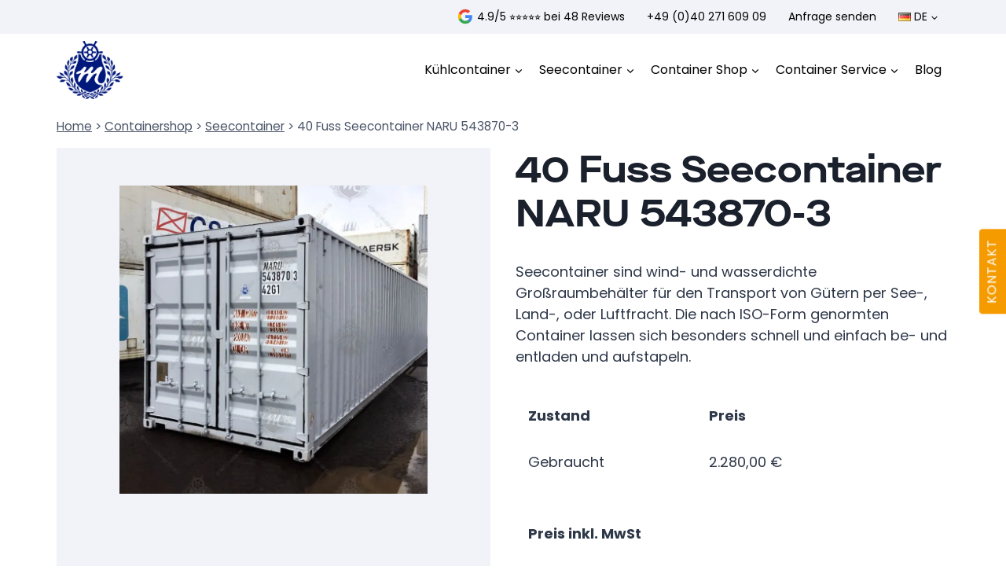

--- FILE ---
content_type: text/html; charset=UTF-8
request_url: https://www.mtcontainer.de/containershop/seecontainer/40-fuss-naru-543870-3/
body_size: 86357
content:
<!doctype html><html lang="de" prefix="og: https://ogp.me/ns#" class="no-js" itemtype="https://schema.org/Blog" itemscope><head><meta charset="UTF-8"><meta name="viewport" content="width=device-width, initial-scale=1, minimum-scale=1"><meta name="google-site-verification" content="5Z8i-QEsrnXHlgslMgQQ9J8H7rb_Qw5RBtGow1YyuQg" /><title>40 Fuss Seecontainer NARU 543870-3 &mdash; MT Container GmbH</title><meta name="description" content="Seecontainer sind wind- und wasserdichte Großraumbehälter für den Transport von Gütern per See-, Land-, oder Luftfracht. Die nach ISO-Form genormten Container lassen sich besonders schnell und einfach be- und entladen und aufstapeln."/><meta name="robots" content="follow, index, max-snippet:-1, max-video-preview:-1, max-image-preview:large"/><link rel="canonical" href="https://www.mtcontainer.de/containershop/seecontainer/40-fuss-naru-543870-3/" /><meta property="og:locale" content="de_DE" /><meta property="og:type" content="article" /><meta property="og:title" content="40 Fuss Seecontainer NARU 543870-3 &mdash; MT Container GmbH" /><meta property="og:description" content="Seecontainer sind wind- und wasserdichte Großraumbehälter für den Transport von Gütern per See-, Land-, oder Luftfracht. Die nach ISO-Form genormten Container lassen sich besonders schnell und einfach be- und entladen und aufstapeln." /><meta property="og:url" content="https://www.mtcontainer.de/containershop/seecontainer/40-fuss-naru-543870-3/" /><meta property="og:site_name" content="MT Container - Container Sales &amp; Rentals" /><meta property="og:updated_time" content="2026-01-23T15:16:29+01:00" /><meta property="og:image" content="https://www.mtcontainer.de/wp-content/uploads/NARU-543870-3-2004-6-1.jpg" /><meta property="og:image:secure_url" content="https://www.mtcontainer.de/wp-content/uploads/NARU-543870-3-2004-6-1.jpg" /><meta property="og:image:width" content="800" /><meta property="og:image:height" content="800" /><meta property="og:image:alt" content="Grauer 40 Fuß Seecontainer mit der Aufschrift &quot;NARU 543870-3&quot;." /><meta property="og:image:type" content="image/jpeg" /><meta name="twitter:card" content="summary_large_image" /><meta name="twitter:title" content="40 Fuss Seecontainer NARU 543870-3 &mdash; MT Container GmbH" /><meta name="twitter:description" content="Seecontainer sind wind- und wasserdichte Großraumbehälter für den Transport von Gütern per See-, Land-, oder Luftfracht. Die nach ISO-Form genormten Container lassen sich besonders schnell und einfach be- und entladen und aufstapeln." /><meta name="twitter:image" content="https://www.mtcontainer.de/wp-content/uploads/NARU-543870-3-2004-6-1.jpg" /> <script type="application/ld+json" class="rank-math-schema-pro">{"@context":"https://schema.org","@graph":[{"@type":"Product","name":"40 Fuss Seecontainer NARU 543870-3 &mdash; MT Container GmbH","url":"https://www.mtcontainer.de/containershop/seecontainer/40-fuss-naru-543870-3/","description":"Seecontainer sind wind- und wasserdichte Gro\u00dfraumbeh\u00e4lter f\u00fcr den Transport von G\u00fctern per See-, Land-, oder Luftfracht. Die nach ISO-Form genormten Container lassen sich besonders schnell und einfach be- und entladen und aufstapeln.","image":{"@type":"ImageObject","url":"https://www.mtcontainer.de/wp-content/uploads/NARU-543870-3-2004-6-1.jpg"},"offers":{"@type":"Offer","url":"https://www.mtcontainer.de/containershop/seecontainer/40-fuss-naru-543870-3/","price":"2280","priceCurrency":"EUR","availability":"InStock"},"@id":"https://www.mtcontainer.de/containershop/seecontainer/40-fuss-naru-543870-3/#schema-52516","mainEntityOfPage":{"@id":"https://www.mtcontainer.de/containershop/seecontainer/40-fuss-naru-543870-3/#webpage"}},{"@type":"Place","@id":"https://www.mtcontainer.de/#place","geo":{"@type":"GeoCoordinates","latitude":"53.515567","longitude":"9.974588"},"hasMap":"https://www.google.com/maps/search/?api=1&amp;query=53.515567,9.974588","address":{"@type":"PostalAddress","streetAddress":"Reiherstiegdeich 55","addressLocality":"Hamburg","postalCode":"21107","addressCountry":"Germany"}},{"@type":["Store","Organization"],"@id":"https://www.mtcontainer.de/#organization","name":"MT Container - Container Sales &amp; Rentals","url":"https://www.mtcontainer.de","email":"info@mt-container.com","address":{"@type":"PostalAddress","streetAddress":"Reiherstiegdeich 55","addressLocality":"Hamburg","postalCode":"21107","addressCountry":"Germany"},"logo":{"@type":"ImageObject","@id":"https://www.mtcontainer.de/#logo","url":"https://www.mtcontainer.de/wp-content/uploads/mt-container_newlogo2.png","contentUrl":"https://www.mtcontainer.de/wp-content/uploads/mt-container_newlogo2.png","caption":"MT Container - Container Sales &amp; Rentals","inLanguage":"de","width":"197","height":"170"},"openingHours":["Monday,Tuesday,Wednesday,Thursday,Friday 09:00-16:00"],"location":{"@id":"https://www.mtcontainer.de/#place"},"image":{"@id":"https://www.mtcontainer.de/#logo"},"telephone":"+ 49-40-271-609-09"},{"@type":"WebSite","@id":"https://www.mtcontainer.de/#website","url":"https://www.mtcontainer.de","name":"MT Container - Container Sales &amp; Rentals","alternateName":"MT Container","publisher":{"@id":"https://www.mtcontainer.de/#organization"},"inLanguage":"de"},{"@type":"ImageObject","@id":"https://www.mtcontainer.de/wp-content/uploads/NARU-543870-3-2004-6-1.jpg","url":"https://www.mtcontainer.de/wp-content/uploads/NARU-543870-3-2004-6-1.jpg","width":"800","height":"800","caption":"Grauer 40 Fu\u00df Seecontainer mit der Aufschrift &quot;NARU 543870-3&quot;.","inLanguage":"de"},{"@type":"BreadcrumbList","@id":"https://www.mtcontainer.de/containershop/seecontainer/40-fuss-naru-543870-3/#breadcrumb","itemListElement":[{"@type":"ListItem","position":"1","item":{"@id":"https://www.mtcontainer.de","name":"Home"}},{"@type":"ListItem","position":"2","item":{"@id":"https://www.mtcontainer.de/containershop/","name":"Containershop"}},{"@type":"ListItem","position":"3","item":{"@id":"https://www.mtcontainer.de/containershop/seecontainer/","name":"Seecontainer"}},{"@type":"ListItem","position":"4","item":{"@id":"https://www.mtcontainer.de/containershop/seecontainer/40-fuss-naru-543870-3/","name":"40 Fuss Seecontainer NARU 543870-3"}}]},{"@type":"ItemPage","@id":"https://www.mtcontainer.de/containershop/seecontainer/40-fuss-naru-543870-3/#webpage","url":"https://www.mtcontainer.de/containershop/seecontainer/40-fuss-naru-543870-3/","name":"40 Fuss Seecontainer NARU 543870-3 &mdash; MT Container GmbH","datePublished":"2020-08-28T14:29:45+02:00","dateModified":"2026-01-23T15:16:29+01:00","isPartOf":{"@id":"https://www.mtcontainer.de/#website"},"primaryImageOfPage":{"@id":"https://www.mtcontainer.de/wp-content/uploads/NARU-543870-3-2004-6-1.jpg"},"inLanguage":"de","breadcrumb":{"@id":"https://www.mtcontainer.de/containershop/seecontainer/40-fuss-naru-543870-3/#breadcrumb"}}]}</script> <link rel="alternate" type="application/rss+xml" title="MT Container GmbH &raquo; Kommentar-Feed" href="https://www.mtcontainer.de/comments/feed/" /> <script data-type="lazy" data-src="[data-uri]"></script> <link rel="alternate" type="application/rss+xml" title="MT Container GmbH &raquo; 40 Fuss Seecontainer NARU 543870-3 Kommentar-Feed" href="https://www.mtcontainer.de/containershop/seecontainer/40-fuss-naru-543870-3/feed/" /> <script id="jquery-core-js" data-type="lazy" data-src="https://www.mtcontainer.de/wp-includes/js/jquery/jquery.min.js?ver=3.7.1"></script> <link rel="https://api.w.org/" href="https://www.mtcontainer.de/wp-json/" /><link rel="alternate" title="JSON" type="application/json" href="https://www.mtcontainer.de/wp-json/wp/v2/mt-container/214402" /><link rel="alternate" title="oEmbed (JSON)" type="application/json+oembed" href="https://www.mtcontainer.de/wp-json/oembed/1.0/embed?url=https%3A%2F%2Fwww.mtcontainer.de%2Fcontainershop%2Fseecontainer%2F40-fuss-naru-543870-3%2F" /><link rel="alternate" title="oEmbed (XML)" type="text/xml+oembed" href="https://www.mtcontainer.de/wp-json/oembed/1.0/embed?url=https%3A%2F%2Fwww.mtcontainer.de%2Fcontainershop%2Fseecontainer%2F40-fuss-naru-543870-3%2F&#038;format=xml" /> <script type="application/ld+json" class="snippet-78">{"@context":"https:\/\/schema.org\/","@type":"Product","name":"MT Container GmbH","description":"Kühlcontainer, Seecontainer u.v.m. zum Kauf und zur Miete","image":"https://lh3.googleusercontent.com/p/AF1QipNpWWWeSOFe0p4-mtPbwcD7xR9Ku8cS1eCV7_G_=s680-w680-h510","aggregateRating":{"@type":"AggregateRating","reviewCount":48,"ratingValue":4.9,"bestRating":5,"worstRating":1}}</script> <link rel="icon" href="https://www.mtcontainer.de/wp-content/uploads/mt-container_newlogo2-150x150.png" sizes="32x32" /><link rel="icon" href="https://www.mtcontainer.de/wp-content/uploads/mt-container_newlogo2.png" sizes="192x192" /><link rel="apple-touch-icon" href="https://www.mtcontainer.de/wp-content/uploads/mt-container_newlogo2.png" /><meta name="msapplication-TileImage" content="https://www.mtcontainer.de/wp-content/uploads/mt-container_newlogo2.png" /><style media="all">img:is([sizes="auto" i],[sizes^="auto," i]){contain-intrinsic-size:3000px 1500px}.kt-row-layout-inner,.kb-row-layout-wrap{position:relative;border:0 solid rgba(0,0,0,0)}.kt-row-layout-inner:before,.kb-row-layout-wrap:before{clear:both;display:table;content:""}.kt-row-column-wrap{display:grid;grid-template-columns:minmax(0,1fr);gap:var(--global-row-gutter-md,2rem) var(--global-row-gutter-md,2rem);grid-auto-rows:minmax(min-content,max-content);z-index:1;position:relative}.wp-block-kadence-rowlayout .kt-row-column-wrap.kb-theme-content-width{margin-left:auto;margin-right:auto}.kt-row-has-bg>.kt-row-column-wrap{padding-left:var(--global-content-edge-padding,15px);padding-right:var(--global-content-edge-padding,15px)}.alignfull>.kt-row-layout-inner>.kt-row-column-wrap,.alignfull>.kt-row-column-wrap{padding-left:var(--global-content-edge-padding,15px);padding-right:var(--global-content-edge-padding,15px)}.kt-inner-column-height-full:not(.kt-row-layout-row){grid-auto-rows:minmax(0,1fr)}.kt-inner-column-height-full:not(.kt-row-layout-row)>.wp-block-kadence-column{align-self:stretch}.kt-inner-column-height-full:not(.kt-row-layout-row)>.wp-block-kadence-column>.kt-inside-inner-col{height:100%}.kt-row-valign-middle.kt-inner-column-height-full>.wp-block-kadence-column:not(.kb-section-dir-horizontal)>.kt-inside-inner-col{display:flex;flex-direction:column;justify-content:center}.kt-row-valign-bottom.kt-inner-column-height-full>.wp-block-kadence-column:not(.kb-section-dir-horizontal)>.kt-inside-inner-col{display:flex;flex-direction:column;justify-content:flex-end}.kt-row-valign-middle.kt-inner-column-height-full>.wp-block-kadence-column.kb-section-dir-horizontal>.kt-inside-inner-col{align-items:center}.kt-row-valign-bottom.kt-inner-column-height-full>.wp-block-kadence-column.kb-section-dir-horizontal>.kt-inside-inner-col{align-items:flex-end}@media screen and (max-width:1024px){.kt-inner-column-height-full.kt-tab-layout-row,.kt-inner-column-height-full.kt-tab-layout-inherit.kt-row-layout-row{grid-auto-rows:minmax(min-content,max-content)}.kt-inner-column-height-full.kt-tab-layout-inherit.kt-row-layout-row>.wp-block-kadence-column>.kt-inside-inner-col{height:auto}.kt-inner-column-height-full.kt-tab-layout-row>.wp-block-kadence-column>.kt-inside-inner-col{height:auto}.kt-inner-column-height-full.kt-tab-layout-equal,.kt-inner-column-height-full:not(.kt-tab-layout-inherit):not(.kt-tab-layout-row){grid-auto-rows:minmax(0,1fr)}.kt-inner-column-height-full.kt-tab-layout-equal>.wp-block-kadence-column>.kt-inside-inner-col,.kt-inner-column-height-full:not(.kt-tab-layout-inherit):not(.kt-tab-layout-row)>.wp-block-kadence-column>.kt-inside-inner-col{height:100%}}@media screen and (max-width:767px){.kt-inner-column-height-full.kt-mobile-layout-row.kt-mobile-layout-row{grid-auto-rows:minmax(min-content,max-content)}.kt-inner-column-height-full.kt-mobile-layout-row>.wp-block-kadence-column>.kt-inside-inner-col{height:auto}.kt-inner-column-height-full.kt-mobile-layout-equal,.kt-inner-column-height-full:not(.kt-mobile-layout-inherit):not(.kt-mobile-layout-row){grid-auto-rows:minmax(0,1fr)}.kt-inner-column-height-full.kt-mobile-layout-equal>.wp-block-kadence-column>.kt-inside-inner-col,.kt-inner-column-height-full:not(.kt-mobile-layout-inherit):not(.kt-mobile-layout-row)>.wp-block-kadence-column>.kt-inside-inner-col{height:100%}}.kt-row-layout-overlay{top:0;left:0;position:absolute;opacity:.3;height:100%;width:100%;z-index:0;filter:opacity(100%)}.kt-row-layout-overlay.kt-jarallax{filter:none}@media(min-width:768px)and (max-width:1024px){.wp-block-kadence-rowlayout [id*=jarallax-container-]>div{height:var(--kb-screen-height-fix,100vh) !important;margin-top:-40px !important}}@media only screen and (min-width:768px)and (max-width:1366px)and (-webkit-min-device-pixel-ratio:2){.wp-block-kadence-rowlayout [id*=jarallax-container-]>div{height:var(--kb-screen-height-fix,100vh) !important;margin-top:-40px !important}}.entry-content .wp-block-kadence-rowlayout.alignfull,.entry-content .wp-block-kadence-rowlayout.alignwide{text-align:inherit;margin-bottom:0}.kt-row-layout-bottom-sep{position:absolute;height:100px;bottom:-1px;left:0;overflow:hidden;right:0;z-index:1}.kt-row-layout-bottom-sep svg{position:absolute;bottom:0;left:50%;transform:translateX(-50%);width:100.2%;height:100%;display:block;fill:#fff}.kt-row-layout-top-sep{position:absolute;height:100px;top:-1px;left:0;overflow:hidden;right:0;z-index:1}.kt-row-layout-top-sep svg{position:absolute;top:0;left:50%;transform:translateX(-50%) rotate(180deg);width:100.2%;height:100%;display:block;fill:#fff}.kt-row-layout-inner>.kb-blocks-bg-slider,.kb-row-layout-wrap>.kb-blocks-bg-slider{position:absolute;left:0;right:0;top:0;bottom:0;padding:0;margin:0}.kt-row-layout-inner>.kb-blocks-bg-slider .kb-blocks-bg-slider-init.kt-blocks-carousel-init,.kb-row-layout-wrap>.kb-blocks-bg-slider .kb-blocks-bg-slider-init.kt-blocks-carousel-init{position:absolute;left:0;right:0;top:0;bottom:0;padding:0;margin:0}.kt-row-layout-inner>.kb-blocks-bg-slider .splide__track,.kt-row-layout-inner>.kb-blocks-bg-slider .splide__list,.kt-row-layout-inner>.kb-blocks-bg-slider .splide__slide,.kt-row-layout-inner>.kb-blocks-bg-slider .kb-bg-slide-contain,.kb-row-layout-wrap>.kb-blocks-bg-slider .splide__track,.kb-row-layout-wrap>.kb-blocks-bg-slider .splide__list,.kb-row-layout-wrap>.kb-blocks-bg-slider .splide__slide,.kb-row-layout-wrap>.kb-blocks-bg-slider .kb-bg-slide-contain{height:100%}.kt-row-layout-inner>.kb-blocks-bg-slider .splide__list,.kb-row-layout-wrap>.kb-blocks-bg-slider .splide__list{height:100% !important}.kt-row-layout-inner>.kb-blocks-bg-slider .kb-bg-slide-contain div.kb-bg-slide,.kb-row-layout-wrap>.kb-blocks-bg-slider .kb-bg-slide-contain div.kb-bg-slide{background-position:center;background-size:cover;background-repeat:no-repeat}.kt-row-layout-inner>.kb-blocks-bg-slider .kb-blocks-bg-slider-init:not(.splide-initialized) .kb-bg-slide-contain,.kb-row-layout-wrap>.kb-blocks-bg-slider .kb-blocks-bg-slider-init:not(.splide-initialized) .kb-bg-slide-contain{display:none}.kt-row-layout-inner>.kb-blocks-bg-slider .kb-blocks-bg-slider-init:not(.splide-initialized) .kb-bg-slide-contain:first-child,.kb-row-layout-wrap>.kb-blocks-bg-slider .kb-blocks-bg-slider-init:not(.splide-initialized) .kb-bg-slide-contain:first-child{display:block}.kt-row-layout-inner>.kb-blocks-bg-slider .kb-bg-slide-contain div,.kb-row-layout-wrap>.kb-blocks-bg-slider .kb-bg-slide-contain div{position:relative;height:100%}.kb-blocks-bg-slider-init.splide .splide__pagination{bottom:10px}.kb-blocks-bg-slider-init.splide .splide__arrow{z-index:100}.kb-blocks-bg-video-container{bottom:0;right:0;top:0;left:0;position:absolute;overflow:hidden}.kb-blocks-bg-video-container .kb-blocks-bg-video{position:absolute;top:50%;left:50%;transform:translate(-50%,-50%);height:auto;width:100%;min-width:100%;min-height:100%}.kb-blocks-bg-video-container .kb-blocks-bg-video::-webkit-media-controls{display:none !important}.kb-blocks-bg-video-container.embedded .kb-bg-video-iframe{position:absolute;top:50%;left:50%;transform:translate(-50%,-50%);min-width:100%;height:0;padding-bottom:56.25%}.kb-blocks-bg-video-container.embedded .kb-bg-video-iframe.kb-bg-video-ratio-4-3{padding-bottom:75%}.kb-blocks-bg-video-container.embedded .kb-bg-video-iframe.kb-bg-video-ratio-3-2{padding-bottom:66.66%}@media(max-aspect-ratio:16/9){.kb-blocks-bg-video-container.embedded .kb-bg-video-iframe{min-height:100%;aspect-ratio:16/9}}.kb-blocks-bg-video-container.embedded .kb-blocks-bg-video{top:0;left:0;width:100%;height:100%;border:0;transform:translate(0%,0%)}.kb-blocks-bg-video-container .kb-background-video-buttons-wrapper{position:absolute;z-index:11;bottom:20px;right:20px}.kb-blocks-bg-video-container .kb-background-video-buttons-wrapper button.kb-toggle-video-btn{padding:8px;margin:0 0 0 8px;border:0;background:rgba(0,0,0,.3);cursor:pointer;font-size:24px;color:#fff;display:inline-block;opacity:.5;height:32px;line-height:16px;transition:opacity .3s ease-in-out;box-sizing:border-box}.kb-blocks-bg-video-container .kb-background-video-buttons-wrapper button.kb-toggle-video-btn svg{width:16px;height:16px;vertical-align:bottom}.kb-blocks-bg-video-container .kb-background-video-buttons-wrapper button.kb-toggle-video-btn:hover{opacity:1}.kb-blocks-bg-video{object-position:50% 50%;object-fit:cover;background-position:center center;width:100%;height:100%}@media(max-width:767px){.kvs-sm-false{display:none !important}}@media(min-width:768px)and (max-width:1024px){.kvs-md-false{display:none !important}}@media screen and (min-width:1025px){.kvs-lg-false{display:none !important}}.wp-block-kadence-rowlayout .kb-blocks-bg-slider .splide-arrow{z-index:1000}:where(.kb-row-layout-wrap:has(.wp-block-kadence-navigation)){z-index:49}:where(header .kb-row-layout-wrap:has(.wp-block-kadence-navigation)){z-index:1000}.kb-blocks-bg-slider .kb-gallery-pause-button{display:none;position:absolute;bottom:20px;right:20px;z-index:2}.kb-blocks-bg-slider:has(.kb-blocks-bg-slider-init[data-show-pause-button=true]) .kb-gallery-pause-button{display:block}.kb-blocks-bg-slider .kb-gallery-pause-button{padding:8px;cursor:pointer;border-radius:3px;width:40px;height:40px;display:flex;align-items:center;justify-content:center;transition:all .3s ease;opacity:.75}.kb-blocks-bg-slider .kb-gallery-pause-button:hover{opacity:.75}.kb-blocks-bg-slider .kb-gallery-pause-button:focus{outline:2px solid hsla(0,0%,100%,.5);outline-offset:2px;opacity:1}.kb-blocks-bg-slider:hover .kb-gallery-pause-button{opacity:1}@media(max-width:767px){.kb-blocks-bg-slider .kb-gallery-pause-button{opacity:1}}@media(hover:none){.kb-blocks-bg-slider .kb-gallery-pause-button{opacity:1}}.wp-block-kadence-column.kb-section-dir-horizontal>.kt-inside-inner-col>.wp-block-kadence-column{flex:1}.wp-block-kadence-column.kb-section-dir-horizontal .wp-block-kadence-advancedgallery{flex:1}.wp-block-kadence-column{display:flex;flex-direction:column;z-index:1;min-width:0;min-height:0}.kt-inside-inner-col{flex-direction:column;border:0 solid rgba(0,0,0,0);position:relative;transition:all .3s ease}@media(max-width:767px){.kvs-sm-false{display:none !important}}@media(min-width:768px)and (max-width:1024px){.kvs-md-false{display:none !important}}@media screen and (min-width:1025px){.kvs-lg-false{display:none !important}}body.admin-bar{--kb-admin-bar-visible:34px}@media screen and (max-width:782px){body.admin-bar{--kb-admin-bar-visible:46px}}.kb-section-is-sticky>.kt-inside-inner-col{position:sticky;top:calc(var(--kb-admin-bar-visible, 0px) + var(--kb-section-setting-offset, 0px))}.kt-inside-inner-col>.kb-section-is-sticky{position:sticky;top:calc(var(--kb-admin-bar-visible, 0px) + var(--kb-section-setting-offset, 0px))}.kt-inside-inner-col>.wp-block-cover{height:auto}.kb-section-has-link{position:relative}.kb-section-link-overlay{position:absolute;top:0;left:0;right:0;bottom:0;z-index:10}.kb-section-has-overlay{position:relative}.kb-section-has-overlay>.kt-inside-inner-col{z-index:1}.kb-section-has-overlay>.kt-inside-inner-col:before{content:"";opacity:.3;position:absolute;left:0;right:0;top:0;bottom:0;z-index:-1;transition:all .3s ease-in-out}.wp-block-kadence-advancedheading mark{background:0 0;border-style:solid;border-width:0}.wp-block-kadence-advancedheading mark.kt-highlight{color:#f76a0c}.kb-adv-heading-icon{display:inline-flex;justify-content:center;align-items:center}.is-layout-constrained>.kb-advanced-heading-link{display:block}.single-content .kadence-advanced-heading-wrapper h1,.single-content .kadence-advanced-heading-wrapper h2,.single-content .kadence-advanced-heading-wrapper h3,.single-content .kadence-advanced-heading-wrapper h4,.single-content .kadence-advanced-heading-wrapper h5,.single-content .kadence-advanced-heading-wrapper h6{margin:1.5em 0 .5em}.single-content .kadence-advanced-heading-wrapper+*{margin-top:0}.kb-screen-reader-text{position:absolute;width:1px;height:1px;padding:0;margin:-1px;overflow:hidden;clip:rect(0,0,0,0)}.kb-gallery-ul *{box-sizing:border-box}.wp-block-kadence-advancedgallery{flex:1}.wp-block-kadence-advancedgallery .kt-blocks-carousel.kt-carousel-container-dotstyle-none{padding-bottom:0}.wp-block-kadence-advancedgallery .kt-blocks-carousel-init[data-slider-dots=true]{margin-bottom:28px}.wp-block-kadence-advancedgallery.alignright,.wp-block-kadence-advancedgallery.alignleft{max-width:420px;width:100%}.wp-block-kadence-advancedgallery:after{clear:both;display:table;content:""}.wp-block-kadence-advancedgallery .kb-gallery-ul,ul.menu .wp-block-kadence-advancedgallery ul.kb-gallery-ul.kb-gallery-ul{display:flex;flex-wrap:wrap;list-style-type:none;padding:0;box-sizing:border-box;margin:0}.rtl .wp-block-kadence-advancedgallery .kb-gallery-ul{padding:0}.kb-gallery-item-link{text-decoration:none}.kb-gallery-ul{display:flex;flex-wrap:wrap;list-style-type:none;padding:0;box-sizing:border-box}.kb-gallery-ul .kadence-blocks-gallery-item{position:relative;list-style-type:none;padding:0;margin:0;box-sizing:border-box}.kb-gallery-ul .kadence-blocks-gallery-item .kadence-blocks-gallery-item-inner{position:relative;margin-bottom:0}.kb-gallery-ul .kadence-blocks-gallery-item .kadence-blocks-gallery-item-inner figure{margin:0 auto}.kb-gallery-ul .kadence-blocks-gallery-item .kadence-blocks-gallery-item-inner figure .kb-gal-image-radius{position:relative;overflow:hidden;z-index:1;margin:0 auto}.kb-gallery-ul .kadence-blocks-gallery-item .kadence-blocks-gallery-item-inner figure .kb-gallery-image-contain{border:0;background:rgba(0,0,0,0);padding:0;margin:0;display:block;width:100%}.kb-gallery-ul .kadence-blocks-gallery-item .kadence-blocks-gallery-item-inner figure .kb-gallery-image-contain.kadence-blocks-gallery-intrinsic{height:0;position:relative}.kb-gallery-ul .kadence-blocks-gallery-item .kadence-blocks-gallery-item-inner figure .kb-gallery-image-contain.kadence-blocks-gallery-intrinsic img{position:absolute;flex:1;height:100%;object-fit:cover;width:100%;top:0;left:0;outline-offset:-4px}.kb-gallery-ul .kadence-blocks-gallery-item .kadence-blocks-gallery-item-inner figure .kb-gallery-image-ratio-square{padding-bottom:100%}.kb-gallery-ul .kadence-blocks-gallery-item .kadence-blocks-gallery-item-inner figure .kb-gallery-image-ratio-land43{padding-bottom:75%}.kb-gallery-ul .kadence-blocks-gallery-item .kadence-blocks-gallery-item-inner figure .kb-gallery-image-ratio-land32{padding-bottom:66.67%}.kb-gallery-ul .kadence-blocks-gallery-item .kadence-blocks-gallery-item-inner figure .kb-gallery-image-ratio-land169{padding-bottom:56.25%}.kb-gallery-ul .kadence-blocks-gallery-item .kadence-blocks-gallery-item-inner figure .kb-gallery-image-ratio-land21{padding-bottom:50%}.kb-gallery-ul .kadence-blocks-gallery-item .kadence-blocks-gallery-item-inner figure .kb-gallery-image-ratio-land31{padding-bottom:33%}.kb-gallery-ul .kadence-blocks-gallery-item .kadence-blocks-gallery-item-inner figure .kb-gallery-image-ratio-land41{padding-bottom:25%}.kb-gallery-ul .kadence-blocks-gallery-item .kadence-blocks-gallery-item-inner figure .kb-gallery-image-ratio-port34{padding-bottom:133.33%}.kb-gallery-ul .kadence-blocks-gallery-item .kadence-blocks-gallery-item-inner figure .kb-gallery-image-ratio-port23{padding-bottom:150%}.kb-gallery-ul .kadence-blocks-gallery-item .kadence-blocks-gallery-item-inner img{display:block;max-width:100%;height:auto;width:100%;margin:0;padding:0}@supports(position:sticky){.kb-gallery-ul .kadence-blocks-gallery-item .kadence-blocks-gallery-item-inner img{width:auto}}.kb-gallery-ul .kadence-blocks-gallery-item .kadence-blocks-gallery-item-inner .kadence-blocks-gallery-item__caption{position:absolute;bottom:0;max-height:100%;overflow-y:auto;width:100%;max-height:100%;overflow-y:auto;padding:43px 10px 10px;font-size:13px;margin-top:0;color:#fff;text-align:center;background:linear-gradient(0deg,rgba(0,0,0,.5) 0,rgba(0,0,0,0) 100%)}.kb-gallery-ul .kadence-blocks-gallery-item .kadence-blocks-gallery-item-inner .kadence-blocks-gallery-item__caption img{display:inline}.kb-gallery-ul .kadence-blocks-gallery-item .kadence-blocks-gallery-item-inner .kadence-blocks-gallery-item-hide-caption .kadence-blocks-gallery-item__caption{display:none}.kb-gallery-ul[data-columns-ss="1"] .kadence-blocks-gallery-item{width:calc(100%/1)}.kb-gallery-ul[data-columns-ss="2"] .kadence-blocks-gallery-item{width:calc(100%/2)}.kb-gallery-ul[data-columns-ss="3"] .kadence-blocks-gallery-item{width:calc(100%/3)}.kb-gallery-ul[data-columns-ss="4"] .kadence-blocks-gallery-item{width:calc(100%/4)}.kb-gallery-ul[data-columns-ss="5"] .kadence-blocks-gallery-item{width:calc(100%/5)}@media(min-width: 543px){.kb-gallery-ul[data-columns-xs="1"] .kadence-blocks-gallery-item{width:calc(100%/1)}.kb-gallery-ul[data-columns-xs="2"] .kadence-blocks-gallery-item{width:calc(100%/2)}.kb-gallery-ul[data-columns-xs="3"] .kadence-blocks-gallery-item{width:calc(100%/3)}.kb-gallery-ul[data-columns-xs="4"] .kadence-blocks-gallery-item{width:calc(100%/4)}.kb-gallery-ul[data-columns-xs="5"] .kadence-blocks-gallery-item{width:calc(100%/5)}.kb-gallery-ul[data-columns-xs="6"] .kadence-blocks-gallery-item{width:calc(100%/6)}.kb-gallery-ul[data-columns-xs="7"] .kadence-blocks-gallery-item{width:calc(100%/7)}.kb-gallery-ul[data-columns-xs="8"] .kadence-blocks-gallery-item{width:calc(100%/8)}}@media(min-width: 768px){.kb-gallery-ul[data-columns-sm="1"] .kadence-blocks-gallery-item{width:calc(100%/1)}.kb-gallery-ul[data-columns-sm="2"] .kadence-blocks-gallery-item{width:calc(100%/2)}.kb-gallery-ul[data-columns-sm="3"] .kadence-blocks-gallery-item{width:calc(100%/3)}.kb-gallery-ul[data-columns-sm="4"] .kadence-blocks-gallery-item{width:calc(100%/4)}.kb-gallery-ul[data-columns-sm="5"] .kadence-blocks-gallery-item{width:calc(100%/5)}.kb-gallery-ul[data-columns-sm="6"] .kadence-blocks-gallery-item{width:calc(100%/6)}.kb-gallery-ul[data-columns-sm="7"] .kadence-blocks-gallery-item{width:calc(100%/7)}.kb-gallery-ul[data-columns-sm="8"] .kadence-blocks-gallery-item{width:calc(100%/8)}}@media(min-width: 992px){.kb-gallery-ul[data-columns-md="1"] .kadence-blocks-gallery-item{width:calc(100%/1)}.kb-gallery-ul[data-columns-md="2"] .kadence-blocks-gallery-item{width:calc(100%/2)}.kb-gallery-ul[data-columns-md="3"] .kadence-blocks-gallery-item{width:calc(100%/3)}.kb-gallery-ul[data-columns-md="4"] .kadence-blocks-gallery-item{width:calc(100%/4)}.kb-gallery-ul[data-columns-md="5"] .kadence-blocks-gallery-item{width:calc(100%/5)}.kb-gallery-ul[data-columns-md="6"] .kadence-blocks-gallery-item{width:calc(100%/6)}.kb-gallery-ul[data-columns-md="7"] .kadence-blocks-gallery-item{width:calc(100%/7)}.kb-gallery-ul[data-columns-md="8"] .kadence-blocks-gallery-item{width:calc(100%/8)}}@media(min-width: 1200px){.kb-gallery-ul[data-columns-xl="1"] .kadence-blocks-gallery-item{width:calc(100%/1)}.kb-gallery-ul[data-columns-xl="2"] .kadence-blocks-gallery-item{width:calc(100%/2)}.kb-gallery-ul[data-columns-xl="3"] .kadence-blocks-gallery-item{width:calc(100%/3)}.kb-gallery-ul[data-columns-xl="4"] .kadence-blocks-gallery-item{width:calc(100%/4)}.kb-gallery-ul[data-columns-xl="5"] .kadence-blocks-gallery-item{width:calc(100%/5)}.kb-gallery-ul[data-columns-xl="6"] .kadence-blocks-gallery-item{width:calc(100%/6)}.kb-gallery-ul[data-columns-xl="7"] .kadence-blocks-gallery-item{width:calc(100%/7)}.kb-gallery-ul[data-columns-xl="8"] .kadence-blocks-gallery-item{width:calc(100%/8)}}@media(min-width: 1500px){.kb-gallery-ul[data-columns-xxl="1"] .kadence-blocks-gallery-item{width:calc(100%/1)}.kb-gallery-ul[data-columns-xxl="2"] .kadence-blocks-gallery-item{width:calc(100%/2)}.kb-gallery-ul[data-columns-xxl="3"] .kadence-blocks-gallery-item{width:calc(100%/3)}.kb-gallery-ul[data-columns-xxl="4"] .kadence-blocks-gallery-item{width:calc(100%/4)}.kb-gallery-ul[data-columns-xxl="5"] .kadence-blocks-gallery-item{width:calc(100%/5)}.kb-gallery-ul[data-columns-xxl="6"] .kadence-blocks-gallery-item{width:calc(100%/6)}.kb-gallery-ul[data-columns-xxl="7"] .kadence-blocks-gallery-item{width:calc(100%/7)}.kb-gallery-ul[data-columns-xxl="8"] .kadence-blocks-gallery-item{width:calc(100%/8)}}.kb-gallery-caption-style-bottom-hover .kadence-blocks-gallery-item .kadence-blocks-gallery-item__caption{opacity:0;transition:opacity .3s ease-in-out}.kb-gallery-caption-style-bottom-hover .kadence-blocks-gallery-item:hover .kadence-blocks-gallery-item__caption,.kb-gallery-caption-style-bottom-hover .kadence-blocks-gallery-item:focus-within .kadence-blocks-gallery-item__caption{opacity:1}@media(max-width:767px){.kb-mobile-force-hover.kb-gallery-caption-style-bottom-hover .kadence-blocks-gallery-item .kadence-blocks-gallery-item__caption{opacity:1}}.kb-gallery-ul.kb-gallery-caption-style-cover-hover .kadence-blocks-gallery-item .kadence-blocks-gallery-item-inner .kadence-blocks-gallery-item__caption{display:flex;align-items:center;justify-content:center;position:absolute;left:0;right:0;top:0;bottom:0;padding:10px;margin:0;opacity:0;transition:opacity .3s ease-in-out;background:rgba(0,0,0,.5)}.kb-gallery-ul.kb-gallery-caption-style-cover-hover .kadence-blocks-gallery-item:hover .kadence-blocks-gallery-item__caption,.kb-gallery-ul.kb-gallery-caption-style-cover-hover .kadence-blocks-gallery-item:focus-within .kadence-blocks-gallery-item__caption{opacity:1}@media(max-width:767px){.kb-gallery-ul.kb-mobile-force-hover.kb-gallery-caption-style-cover-hover .kadence-blocks-gallery-item .kadence-blocks-gallery-item__caption{opacity:1}}.kb-gallery-ul.kb-gallery-type-carousel,.kb-gallery-ul.kb-gallery-type-slider,.kb-gallery-ul.kb-gallery-type-thumbslider{display:block;margin:0}.kb-gallery-ul.kb-gallery-type-carousel .kadence-blocks-gallery-item .kadence-blocks-gallery-item-inner .kb-gallery-image-contain.kadence-blocks-gallery-intrinsic.kb-gallery-image-ratio-inherit{padding-bottom:100%}.kb-gallery-ul.kb-gallery-type-carousel .kadence-blocks-gallery-item .kadence-blocks-gallery-item-inner .kb-gallery-image-contain.kadence-blocks-gallery-intrinsic.kb-gallery-image-ratio-inherit img{object-fit:contain}.kb-gallery-ul.kb-gallery-type-slider .kadence-blocks-gallery-item .kadence-blocks-gallery-item-inner .kb-gallery-image-contain.kadence-blocks-gallery-intrinsic.kb-gallery-image-ratio-inherit{padding-bottom:66.67%}.kb-gallery-ul.kb-gallery-type-slider .kadence-blocks-gallery-item .kadence-blocks-gallery-item-inner .kb-gallery-image-contain.kadence-blocks-gallery-intrinsic.kb-gallery-image-ratio-inherit img{object-fit:contain}.kb-gallery-ul.kb-gallery-type-thumbslider .kadence-blocks-gallery-item .kadence-blocks-gallery-item-inner .kb-gallery-image-contain.kadence-blocks-gallery-intrinsic.kb-gallery-image-ratio-inherit{padding-bottom:66.67%}.kb-gallery-ul.kb-gallery-type-thumbslider .kadence-blocks-gallery-item .kadence-blocks-gallery-item-inner .kb-gallery-image-contain.kadence-blocks-gallery-intrinsic.kb-gallery-image-ratio-inherit img{object-fit:contain}.kb-gallery-ul.kb-gallery-type-fluidcarousel .kt-blocks-carousel figure .kb-gal-image-radius{height:300px;width:auto;margin:0 auto}.kb-gallery-ul.kb-gallery-type-fluidcarousel .kt-blocks-carousel figure .kb-gal-image-radius img{height:300px;width:auto;flex:1;object-fit:cover}.kb-gallery-type-fluidcarousel.kb-gallery-caption-style-below .kb-gallery-item-link,.kb-gallery-type-fluidcarousel.kb-gallery-caption-style-below figure:not(.kb-gallery-item-has-link){display:flex;flex-direction:column}.kb-blocks-slider[data-slider-type=thumbnail]:not(.kt-blocks-carousel-init).splide:not(.is-overflow) .splide__slide:last-child{margin:0 !important}.kb-blocks-slider[data-slider-type=thumbnail]:not(.kt-blocks-carousel-init).splide:not(.is-overflow) .splide__list{justify-content:center}.kb-gallery-caption-style-below .kadence-blocks-gallery-item .kadence-blocks-gallery-item-inner .kadence-blocks-gallery-item__caption{padding:10px;margin-top:0;background:rgba(0,0,0,.5);position:static}.kb-gallery-type-carousel .kb-gallery-image-ratio-inherit.kb-gallery-image-contain:after,.kb-gallery-type-slider .kb-gallery-image-ratio-inherit.kb-gallery-image-contain:after{display:none}.kb-gallery-ul.kb-gallery-type-carousel .kadence-blocks-gallery-item .kb-has-image-ratio-inherit .kb-gal-image-radius,.kb-gallery-ul.kb-gallery-type-slider .kadence-blocks-gallery-item .kb-has-image-ratio-inherit .kb-gal-image-radius,.kb-gallery-ul.kb-gallery-type-thumbslider .kadence-blocks-gallery-item .kb-has-image-ratio-inherit .kb-gal-image-radius{border-radius:0}.kb-gallery-filter-vintage .kb-gallery-image-contain:after{content:"";position:absolute;left:0;right:0;top:0;bottom:0;box-shadow:inset 0 0 100px rgba(0,0,20,.4),inset 0 5px 15px rgba(0,0,0,.1);background:linear-gradient(to bottom,rgba(255,145,0,.2) 0%,rgba(255,230,48,.2) 60%),linear-gradient(20deg,rgba(255,0,0,.2) 0%,rgba(255,0,0,0) 35%)}.kb-gallery-filter-vintage .kb-gallery-image-contain img{filter:sepia(.2) brightness(1.1) contrast(1.3)}.kb-gal-light-filter-vintage .gslide-media{position:relative}.kb-gal-light-filter-vintage .gslide-media:before{box-shadow:inset 0 0 100px rgba(0,0,20,.4),inset 0 5px 15px rgba(0,0,0,.1);background:linear-gradient(to bottom,rgba(255,145,0,.2) 0%,rgba(255,230,48,.2) 60%),linear-gradient(20deg,rgba(255,0,0,.2) 0%,rgba(255,0,0,0) 35%);content:"";position:absolute;left:0;right:0;top:0;bottom:0;z-index:1}.kb-gal-light-filter-vintage .gslide-media img{filter:sepia(.2) brightness(1.1) contrast(1.3)}.kb-gallery-filter-grayscale .kb-gallery-image-contain img,.kb-gal-light-filter-grayscale .gslide-media img,.kb-gal-light-filter-grayscale .slbImageWrap img{filter:grayscale(1)}.kb-gallery-filter-sepia .kb-gallery-image-contain img,.kb-gal-light-filter-sepia .gslide-media img,.kb-gal-light-filter-sepia .slbImageWrap img{filter:sepia(.5)}.kb-gallery-filter-saturation .kb-gallery-image-contain img,.kb-gal-light-filter-saturation .gslide-media img,.kb-gal-light-filter-saturation .slbImageWrap img{filter:saturate(1.6)}.kb-gallery-filter-earlybird .kb-gallery-image-contain:after{background:radial-gradient(circle,#d0ba8e 20%,#360309 85%,#1d0210 100%);mix-blend-mode:overlay;content:"";position:absolute;left:0;right:0;top:0;bottom:0}.kb-gallery-filter-earlybird .kb-gallery-image-contain img{filter:contrast(.9) sepia(.2)}.kb-gal-light-filter-earlybird .gslide-media{position:relative}.kb-gal-light-filter-earlybird .gslide-media:before{background:radial-gradient(circle,#d0ba8e 20%,#360309 85%,#1d0210 100%);mix-blend-mode:overlay;content:"";position:absolute;left:0;right:0;top:0;bottom:0;z-index:1}.kb-gal-light-filter-earlybird .gslide-media img{filter:contrast(.9) sepia(.2)}.kb-gallery-filter-toaster .kb-gallery-image-contain:after{background:radial-gradient(circle,#804e0f,#3b003b);mix-blend-mode:screen;content:"";position:absolute;left:0;right:0;top:0;bottom:0}.kb-gallery-filter-toaster .kb-gallery-image-contain img{filter:contrast(1.5) brightness(.9)}.kb-gal-light-filter-toaster .gslide-media{position:relative}.kb-gal-light-filter-toaster .gslide-media:before{background:radial-gradient(circle,#804e0f,#3b003b);mix-blend-mode:screen;content:"";position:absolute;left:0;right:0;top:0;bottom:0;z-index:1}.kb-gal-light-filter-toaster .gslide-media img{filter:contrast(1.5) brightness(.9)}.kb-gallery-filter-mayfair .kb-gallery-image-contain:after{background:radial-gradient(circle at 40% 40%,rgba(255,255,255,.8),rgba(255,200,200,.6),#111 60%);mix-blend-mode:overlay;opacity:.4;content:"";position:absolute;left:0;right:0;top:0;bottom:0}.kb-gallery-filter-mayfair .kb-gallery-image-contain img{filter:contrast(1.1) saturate(1.1)}.kb-gal-light-filter-mayfair .gslide-media{position:relative}.kb-gal-light-filter-mayfair .gslide-media:before{background:radial-gradient(circle at 40% 40%,rgba(255,255,255,.8),rgba(255,200,200,.6),#111 60%);mix-blend-mode:overlay;opacity:.4;content:"";position:absolute;left:0;right:0;top:0;bottom:0;z-index:1}.kb-gal-light-filter-mayfair .gslide-media img{filter:contrast(1.1) saturate(1.1)}.kt-blocks-carousel-init:not(.splide-initialized):not(.tns-slider)[data-columns-xxl="3"] .kb-slide-item{display:none}.kt-blocks-carousel-init:not(.splide-initialized):not(.tns-slider)[data-columns-xxl="3"] .kb-slide-item:nth-child(-n+3){width:33.33%;display:block;float:left}.kt-blocks-carousel-init:after{clear:both;display:table;content:""}.kb-blocks-fluid-carousel:not(.splide-initialized):not(.tns-slider){display:flex}.kb-blocks-fluid-carousel:not(.splide-initialized):not(.tns-slider)[data-slider-center-mode=true] .kb-slide-item:nth-last-child(2){order:-11;margin-left:-100px}.kb-blocks-fluid-carousel:not(.splide-initialized):not(.tns-slider)[data-slider-center-mode=true] .kb-slide-item:nth-last-child(1){order:-10}.kb-blocks-fluid-carousel:not(.splide-initialized):not(.tns-slider) .kb-slide-item{max-width:80%;margin:0 10px 0 0;flex-basis:fit-content;flex-shrink:0}@media(max-width:543px){.kt-blocks-carousel-init:not(.splide-initialized):not(.tns-slider)[data-columns-ss="1"] .kb-slide-item{display:none}.kt-blocks-carousel-init:not(.splide-initialized):not(.tns-slider)[data-columns-ss="1"] .kb-slide-item:nth-child(-n+1){width:calc(100%/1);display:block;float:left}.kt-blocks-carousel-init:not(.splide-initialized):not(.tns-slider)[data-columns-ss="2"] .kb-slide-item{display:none}.kt-blocks-carousel-init:not(.splide-initialized):not(.tns-slider)[data-columns-ss="2"] .kb-slide-item:nth-child(-n+2){width:calc(100%/2);display:block;float:left}}@media(min-width:544px)and (max-width:767px){.kt-blocks-carousel-init:not(.splide-initialized):not(.tns-slider)[data-columns-xs="1"] .kb-slide-item{display:none}.kt-blocks-carousel-init:not(.splide-initialized):not(.tns-slider)[data-columns-xs="1"] .kb-slide-item:nth-child(-n+1){width:calc(100%/1);display:block;float:left}.kt-blocks-carousel-init:not(.splide-initialized):not(.tns-slider)[data-columns-xs="2"] .kb-slide-item{display:none}.kt-blocks-carousel-init:not(.splide-initialized):not(.tns-slider)[data-columns-xs="2"] .kb-slide-item:nth-child(-n+2){width:calc(100%/2);display:block;float:left}.kt-blocks-carousel-init:not(.splide-initialized):not(.tns-slider)[data-columns-xs="3"] .kb-slide-item{display:none}.kt-blocks-carousel-init:not(.splide-initialized):not(.tns-slider)[data-columns-xs="3"] .kb-slide-item:nth-child(-n+3){width:calc(100%/3);display:block;float:left}.kt-blocks-carousel-init:not(.splide-initialized):not(.tns-slider)[data-columns-xs="4"] .kb-slide-item{display:none}.kt-blocks-carousel-init:not(.splide-initialized):not(.tns-slider)[data-columns-xs="4"] .kb-slide-item:nth-child(-n+4){width:calc(100%/4);display:block;float:left}}@media(min-width:768px)and (max-width:991px){.kt-blocks-carousel-init:not(.splide-initialized):not(.tns-slider)[data-columns-sm="1"] .kb-slide-item{display:none}.kt-blocks-carousel-init:not(.splide-initialized):not(.tns-slider)[data-columns-sm="1"] .kb-slide-item:nth-child(-n+1){width:calc(100%/1);display:block;float:left}.kt-blocks-carousel-init:not(.splide-initialized):not(.tns-slider)[data-columns-sm="2"] .kb-slide-item{display:none}.kt-blocks-carousel-init:not(.splide-initialized):not(.tns-slider)[data-columns-sm="2"] .kb-slide-item:nth-child(-n+2){width:calc(100%/2);display:block;float:left}.kt-blocks-carousel-init:not(.splide-initialized):not(.tns-slider)[data-columns-sm="3"] .kb-slide-item{display:none}.kt-blocks-carousel-init:not(.splide-initialized):not(.tns-slider)[data-columns-sm="3"] .kb-slide-item:nth-child(-n+3){width:calc(100%/3);display:block;float:left}.kt-blocks-carousel-init:not(.splide-initialized):not(.tns-slider)[data-columns-sm="4"] .kb-slide-item{display:none}.kt-blocks-carousel-init:not(.splide-initialized):not(.tns-slider)[data-columns-sm="4"] .kb-slide-item:nth-child(-n+4){width:calc(100%/4);display:block;float:left}.kt-blocks-carousel-init:not(.splide-initialized):not(.tns-slider)[data-columns-sm="5"] .kb-slide-item{display:none}.kt-blocks-carousel-init:not(.splide-initialized):not(.tns-slider)[data-columns-sm="5"] .kb-slide-item:nth-child(-n+5){width:calc(100%/5);display:block;float:left}.kt-blocks-carousel-init:not(.splide-initialized):not(.tns-slider)[data-columns-sm="6"] .kb-slide-item{display:none}.kt-blocks-carousel-init:not(.splide-initialized):not(.tns-slider)[data-columns-sm="6"] .kb-slide-item:nth-child(-n+6){width:calc(100%/6);display:block;float:left}.kt-blocks-carousel-init:not(.splide-initialized):not(.tns-slider)[data-columns-sm="7"] .kb-slide-item{display:none}.kt-blocks-carousel-init:not(.splide-initialized):not(.tns-slider)[data-columns-sm="7"] .kb-slide-item:nth-child(-n+7){width:calc(100%/7);display:block;float:left}.kt-blocks-carousel-init:not(.splide-initialized):not(.tns-slider)[data-columns-sm="8"] .kb-slide-item{display:none}.kt-blocks-carousel-init:not(.splide-initialized):not(.tns-slider)[data-columns-sm="8"] .kb-slide-item:nth-child(-n+8){width:calc(100%/8);display:block;float:left}}@media(min-width:992px)and (max-width:1199px){.kt-blocks-carousel-init:not(.splide-initialized):not(.tns-slider)[data-columns-md="1"] .kb-slide-item{display:none}.kt-blocks-carousel-init:not(.splide-initialized):not(.tns-slider)[data-columns-md="1"] .kb-slide-item:nth-child(-n+1){width:calc(100%/1);display:block;float:left}.kt-blocks-carousel-init:not(.splide-initialized):not(.tns-slider)[data-columns-md="2"] .kb-slide-item{display:none}.kt-blocks-carousel-init:not(.splide-initialized):not(.tns-slider)[data-columns-md="2"] .kb-slide-item:nth-child(-n+2){width:calc(100%/2);display:block;float:left}.kt-blocks-carousel-init:not(.splide-initialized):not(.tns-slider)[data-columns-md="3"] .kb-slide-item{display:none}.kt-blocks-carousel-init:not(.splide-initialized):not(.tns-slider)[data-columns-md="3"] .kb-slide-item:nth-child(-n+3){width:calc(100%/3);display:block;float:left}.kt-blocks-carousel-init:not(.splide-initialized):not(.tns-slider)[data-columns-md="4"] .kb-slide-item{display:none}.kt-blocks-carousel-init:not(.splide-initialized):not(.tns-slider)[data-columns-md="4"] .kb-slide-item:nth-child(-n+4){width:calc(100%/4);display:block;float:left}.kt-blocks-carousel-init:not(.splide-initialized):not(.tns-slider)[data-columns-md="5"] .kb-slide-item{display:none}.kt-blocks-carousel-init:not(.splide-initialized):not(.tns-slider)[data-columns-md="5"] .kb-slide-item:nth-child(-n+5){width:calc(100%/5);display:block;float:left}.kt-blocks-carousel-init:not(.splide-initialized):not(.tns-slider)[data-columns-md="6"] .kb-slide-item{display:none}.kt-blocks-carousel-init:not(.splide-initialized):not(.tns-slider)[data-columns-md="6"] .kb-slide-item:nth-child(-n+6){width:calc(100%/6);display:block;float:left}.kt-blocks-carousel-init:not(.splide-initialized):not(.tns-slider)[data-columns-md="7"] .kb-slide-item{display:none}.kt-blocks-carousel-init:not(.splide-initialized):not(.tns-slider)[data-columns-md="7"] .kb-slide-item:nth-child(-n+7){width:calc(100%/7);display:block;float:left}.kt-blocks-carousel-init:not(.splide-initialized):not(.tns-slider)[data-columns-md="8"] .kb-slide-item{display:none}.kt-blocks-carousel-init:not(.splide-initialized):not(.tns-slider)[data-columns-md="8"] .kb-slide-item:nth-child(-n+8){width:calc(100%/8);display:block;float:left}}@media(min-width:1200px)and (max-width:1499px){.kt-blocks-carousel-init:not(.splide-initialized):not(.tns-slider)[data-columns-xl="1"] .kb-slide-item{display:none}.kt-blocks-carousel-init:not(.splide-initialized):not(.tns-slider)[data-columns-xl="1"] .kb-slide-item:nth-child(-n+1){width:calc(100%/1);display:block;float:left}.kt-blocks-carousel-init:not(.splide-initialized):not(.tns-slider)[data-columns-xl="2"] .kb-slide-item{display:none}.kt-blocks-carousel-init:not(.splide-initialized):not(.tns-slider)[data-columns-xl="2"] .kb-slide-item:nth-child(-n+2){width:calc(100%/2);display:block;float:left}.kt-blocks-carousel-init:not(.splide-initialized):not(.tns-slider)[data-columns-xl="3"] .kb-slide-item{display:none}.kt-blocks-carousel-init:not(.splide-initialized):not(.tns-slider)[data-columns-xl="3"] .kb-slide-item:nth-child(-n+3){width:calc(100%/3);display:block;float:left}.kt-blocks-carousel-init:not(.splide-initialized):not(.tns-slider)[data-columns-xl="4"] .kb-slide-item{display:none}.kt-blocks-carousel-init:not(.splide-initialized):not(.tns-slider)[data-columns-xl="4"] .kb-slide-item:nth-child(-n+4){width:calc(100%/4);display:block;float:left}.kt-blocks-carousel-init:not(.splide-initialized):not(.tns-slider)[data-columns-xl="5"] .kb-slide-item{display:none}.kt-blocks-carousel-init:not(.splide-initialized):not(.tns-slider)[data-columns-xl="5"] .kb-slide-item:nth-child(-n+5){width:calc(100%/5);display:block;float:left}.kt-blocks-carousel-init:not(.splide-initialized):not(.tns-slider)[data-columns-xl="6"] .kb-slide-item{display:none}.kt-blocks-carousel-init:not(.splide-initialized):not(.tns-slider)[data-columns-xl="6"] .kb-slide-item:nth-child(-n+6){width:calc(100%/6);display:block;float:left}.kt-blocks-carousel-init:not(.splide-initialized):not(.tns-slider)[data-columns-xl="7"] .kb-slide-item{display:none}.kt-blocks-carousel-init:not(.splide-initialized):not(.tns-slider)[data-columns-xl="7"] .kb-slide-item:nth-child(-n+7){width:calc(100%/7);display:block;float:left}.kt-blocks-carousel-init:not(.splide-initialized):not(.tns-slider)[data-columns-xl="8"] .kb-slide-item{display:none}.kt-blocks-carousel-init:not(.splide-initialized):not(.tns-slider)[data-columns-xl="8"] .kb-slide-item:nth-child(-n+8){width:calc(100%/8);display:block;float:left}}@media(min-width:1500px){.kt-blocks-carousel-init:not(.splide-initialized):not(.tns-slider)[data-columns-xxl="1"] .kb-slide-item{display:none}.kt-blocks-carousel-init:not(.splide-initialized):not(.tns-slider)[data-columns-xxl="1"] .kb-slide-item:nth-child(-n+1){width:calc(100%/1);display:block;float:left}.kt-blocks-carousel-init:not(.splide-initialized):not(.tns-slider)[data-columns-xxl="2"] .kb-slide-item{display:none}.kt-blocks-carousel-init:not(.splide-initialized):not(.tns-slider)[data-columns-xxl="2"] .kb-slide-item:nth-child(-n+2){width:calc(100%/2);display:block;float:left}.kt-blocks-carousel-init:not(.splide-initialized):not(.tns-slider)[data-columns-xxl="3"] .kb-slide-item{display:none}.kt-blocks-carousel-init:not(.splide-initialized):not(.tns-slider)[data-columns-xxl="3"] .kb-slide-item:nth-child(-n+3){width:calc(100%/3);display:block;float:left}.kt-blocks-carousel-init:not(.splide-initialized):not(.tns-slider)[data-columns-xxl="4"] .kb-slide-item{display:none}.kt-blocks-carousel-init:not(.splide-initialized):not(.tns-slider)[data-columns-xxl="4"] .kb-slide-item:nth-child(-n+4){width:calc(100%/4);display:block;float:left}.kt-blocks-carousel-init:not(.splide-initialized):not(.tns-slider)[data-columns-xxl="5"] .kb-slide-item{display:none}.kt-blocks-carousel-init:not(.splide-initialized):not(.tns-slider)[data-columns-xxl="5"] .kb-slide-item:nth-child(-n+5){width:calc(100%/5);display:block;float:left}.kt-blocks-carousel-init:not(.splide-initialized):not(.tns-slider)[data-columns-xxl="6"] .kb-slide-item{display:none}.kt-blocks-carousel-init:not(.splide-initialized):not(.tns-slider)[data-columns-xxl="6"] .kb-slide-item:nth-child(-n+6){width:calc(100%/6);display:block;float:left}.kt-blocks-carousel-init:not(.splide-initialized):not(.tns-slider)[data-columns-xxl="7"] .kb-slide-item{display:none}.kt-blocks-carousel-init:not(.splide-initialized):not(.tns-slider)[data-columns-xxl="7"] .kb-slide-item:nth-child(-n+7){width:calc(100%/7);display:block;float:left}.kt-blocks-carousel-init:not(.splide-initialized):not(.tns-slider)[data-columns-xxl="8"] .kb-slide-item{display:none}.kt-blocks-carousel-init:not(.splide-initialized):not(.tns-slider)[data-columns-xxl="8"] .kb-slide-item:nth-child(-n+8){width:calc(100%/8);display:block;float:left}}.kt-blocks-carousel-init:not(.splide-initialized):not(.tns-slider)[data-slider-type=slider] .kb-slide-item{display:none}.kt-blocks-carousel-init:not(.splide-initialized):not(.tns-slider)[data-slider-type=slider] .kb-slide-item:first-child{display:block}.kt-blocks-carousel-init:not(.splide-initialized):not(.tns-slider)[data-slider-type=thumbnail] .kb-slide-item:not(.specificity){display:none}.kt-blocks-carousel-init:not(.splide-initialized):not(.tns-slider)[data-slider-type=thumbnail] .kb-slide-item:not(.specificity):first-child{display:block;width:100%}.kt-blocks-carousel-init:not(.splide-initialized):not(.tns-slider)[data-slider-type=thumbnail][data-columns-xl="3"]~.kb-blocks-slider .kb-slide-item{display:none}.kt-blocks-carousel-init:not(.splide-initialized):not(.tns-slider)[data-slider-type=thumbnail][data-columns-xl="3"]~.kb-blocks-slider .kb-slide-item:nth-child(-n+3){width:calc(100%/3);display:block;float:left}.kt-blocks-carousel-init:not(.splide-initialized):not(.tns-slider)[data-slider-type=thumbnail][data-columns-xl="4"]~.kb-blocks-slider .kb-slide-item{display:none}.kt-blocks-carousel-init:not(.splide-initialized):not(.tns-slider)[data-slider-type=thumbnail][data-columns-xl="4"]~.kb-blocks-slider .kb-slide-item:nth-child(-n+4){width:calc(100%/4);display:block;float:left}.kt-blocks-carousel-init:not(.splide-initialized):not(.tns-slider)[data-slider-type=thumbnail][data-columns-xl="5"]~.kb-blocks-slider .kb-slide-item{display:none}.kt-blocks-carousel-init:not(.splide-initialized):not(.tns-slider)[data-slider-type=thumbnail][data-columns-xl="5"]~.kb-blocks-slider .kb-slide-item:nth-child(-n+5){width:calc(100%/5);display:block;float:left}.kt-blocks-carousel-init:not(.splide-initialized):not(.tns-slider)[data-slider-type=thumbnail][data-columns-xl="6"]~.kb-blocks-slider .kb-slide-item{display:none}.kt-blocks-carousel-init:not(.splide-initialized):not(.tns-slider)[data-slider-type=thumbnail][data-columns-xl="6"]~.kb-blocks-slider .kb-slide-item:nth-child(-n+6){width:calc(100%/6);display:block;float:left}.kt-blocks-carousel-init:not(.splide-initialized):not(.tns-slider)[data-slider-type=thumbnail][data-columns-xl="7"]~.kb-blocks-slider .kb-slide-item{display:none}.kt-blocks-carousel-init:not(.splide-initialized):not(.tns-slider)[data-slider-type=thumbnail][data-columns-xl="7"]~.kb-blocks-slider .kb-slide-item:nth-child(-n+7){width:calc(100%/7);display:block;float:left}.kt-blocks-carousel-init:not(.splide-initialized):not(.tns-slider)[data-slider-type=thumbnail]~.kb-blocks-slider{display:flex;gap:10px}.kb-gallery-ul.kb-gallery-type-mosaic .grid-pattern-container{display:grid;grid-auto-rows:150px;grid-template-columns:repeat(4,1fr);grid-gap:10px;gap:10px;width:100%}.kb-gallery-ul.kb-gallery-type-mosaic .kadence-blocks-gallery-item{overflow:hidden;position:relative;width:100%;height:100%}@media(max-width:767px){.kb-gallery-ul.kb-gallery-type-mosaic .kadence-blocks-gallery-item.grid-item-wide,.kb-gallery-ul.kb-gallery-type-mosaic .kadence-blocks-gallery-item.grid-item-large,.kb-gallery-ul.kb-gallery-type-mosaic .kadence-blocks-gallery-item.grid-item-tall,.kb-gallery-ul.kb-gallery-type-mosaic .kadence-blocks-gallery-item.grid-item-small,.kb-gallery-ul.kb-gallery-type-mosaic .kadence-blocks-gallery-item.last{grid-column:span 4;grid-row:span 2}.kb-gallery-ul.kb-gallery-type-mosaic .kadence-blocks-gallery-item.only-one,.kb-gallery-ul.kb-gallery-type-mosaic .kadence-blocks-gallery-item.only-two,.kb-gallery-ul.kb-gallery-type-mosaic .kadence-blocks-gallery-item.only-three,.kb-gallery-ul.kb-gallery-type-mosaic .kadence-blocks-gallery-item.only-four,.kb-gallery-ul.kb-gallery-type-mosaic .kadence-blocks-gallery-item.only-five,.kb-gallery-ul.kb-gallery-type-mosaic .kadence-blocks-gallery-item.only-six,.kb-gallery-ul.kb-gallery-type-mosaic .kadence-blocks-gallery-item.only-seven{grid-column:span 4;grid-row:span 2}}@media(min-width:768px){.kb-gallery-ul.kb-gallery-type-mosaic .kadence-blocks-gallery-item.grid-item-wide{grid-column:span 2;grid-row:span 1}.kb-gallery-ul.kb-gallery-type-mosaic .kadence-blocks-gallery-item.grid-item-large{grid-column:span 2;grid-row:span 2}.kb-gallery-ul.kb-gallery-type-mosaic .kadence-blocks-gallery-item.grid-item-tall{grid-column:span 1;grid-row:span 2}.kb-gallery-ul.kb-gallery-type-mosaic .kadence-blocks-gallery-item.grid-item-small{grid-column:span 1;grid-row:span 1}.kb-gallery-ul.kb-gallery-type-mosaic .kadence-blocks-gallery-item.only-one{grid-column:span 4;grid-row:span 2}.kb-gallery-ul.kb-gallery-type-mosaic .kadence-blocks-gallery-item.only-two{grid-row:span 1}.kb-gallery-ul.kb-gallery-type-mosaic .kadence-blocks-gallery-item.only-three{grid-column:span 2;grid-row:span 1}.kb-gallery-ul.kb-gallery-type-mosaic .kadence-blocks-gallery-item.only-four{grid-row:span 1}.kb-gallery-ul.kb-gallery-type-mosaic .kadence-blocks-gallery-item.only-five{grid-column:span 3;grid-row:span 1}.kb-gallery-ul.kb-gallery-type-mosaic .kadence-blocks-gallery-item.only-six{grid-row:span 1}.kb-gallery-ul.kb-gallery-type-mosaic .kadence-blocks-gallery-item.only-seven{grid-row:span 2}}.kb-gallery-ul.kb-gallery-type-mosaic .kadence-blocks-gallery-item .kadence-blocks-gallery-item-inner,.kb-gallery-ul.kb-gallery-type-mosaic .kadence-blocks-gallery-item figure.kb-gallery-figure,.kb-gallery-ul.kb-gallery-type-mosaic .kadence-blocks-gallery-item .kb-gal-image-radius,.kb-gallery-ul.kb-gallery-type-mosaic .kadence-blocks-gallery-item .kb-gallery-image-contain,.kb-gallery-ul.kb-gallery-type-mosaic .kadence-blocks-gallery-item .kadence-blocks-gallery-item-inner figure.kb-gallery-figure .kadence-blocks-gallery-intrinsic{height:100%;width:100%;display:block}.kb-gallery-ul.kb-gallery-type-mosaic .kadence-blocks-gallery-item .kadence-blocks-gallery-item-inner figcaption.kadence-blocks-gallery-item__caption{overflow:hidden}.kb-gallery-ul.kb-gallery-type-mosaic .kadence-blocks-gallery-item .kb-gallery-figure{margin:0;box-sizing:border-box}.kb-gallery-ul.kb-gallery-type-mosaic .kadence-blocks-gallery-item .kb-gallery-image-contain{padding:0;background:0 0;border:none;cursor:pointer}.kb-gallery-ul.kb-gallery-type-mosaic .kadence-blocks-gallery-item .kb-gallery-image-contain img{width:100%;height:100%;object-fit:cover;display:block}.kb-gallery-ul.kb-gallery-type-mosaic .kadence-blocks-gallery-item .kadence-blocks-gallery-intrinsic{position:relative}.kb-gallery-ul.kb-gallery-type-mosaic .kadence-blocks-gallery-item .kadence-blocks-gallery-intrinsic:before{content:none !important}.kb-gallery-type-mosaic.kb-gallery-caption-style-below .grid-pattern-container .kadence-blocks-gallery-item{display:flex;flex-direction:column}.kb-gallery-type-mosaic.kb-gallery-caption-style-below .grid-pattern-container .kadence-blocks-gallery-item figure.kb-gallery-figure a{display:flex;flex-direction:column;height:100%}.kb-gallery-type-mosaic.kb-gallery-caption-style-below .grid-pattern-container .kadence-blocks-gallery-item figure.kb-gallery-figure a .kadence-blocks-gallery-item__caption{overflow-y:visible}.kt-blocks-carousel .splide.kb-slider-arrow-position-top-right .splide__arrows{right:1rem;top:1rem}.kt-blocks-carousel .splide.kb-slider-arrow-position-top-right .splide__arrows .splide__arrow--prev{left:unset;right:4em}.kt-blocks-carousel .splide.kb-slider-arrow-position-top-left .splide__arrows{left:1rem;top:1rem}.kt-blocks-carousel .splide.kb-slider-arrow-position-top-left .splide__arrows .splide__arrow--next{left:4em}.kt-blocks-carousel .splide.kb-slider-arrow-position-bottom-left .splide__arrows{bottom:1rem;left:1rem}.kt-blocks-carousel .splide.kb-slider-arrow-position-bottom-left .splide__arrows .splide__arrow--next{left:4em}.kt-blocks-carousel .splide.kb-slider-arrow-position-bottom-right .splide__arrows{bottom:1rem;right:1rem}.kt-blocks-carousel .splide.kb-slider-arrow-position-bottom-right .splide__arrows .splide__arrow--prev{left:unset;right:4em}.kt-blocks-carousel .splide.kb-slider-group-arrow.kb-slider-arrow-position-outside-top .splide__arrows{position:relative;top:-2rem}.kt-blocks-carousel .splide.kb-slider-arrow-position-outside-top-right .splide__arrows{right:1rem;top:-4rem}.kt-blocks-carousel .splide.kb-slider-arrow-position-outside-top-right .splide__arrows .splide__arrow--prev{left:unset;right:4em}.kt-blocks-carousel .splide.kb-slider-arrow-position-outside-top-left .splide__arrows{left:1rem;top:-4rem}.kt-blocks-carousel .splide.kb-slider-arrow-position-outside-top-left .splide__arrows .splide__arrow--next{left:4em}.kt-blocks-carousel .splide.kb-slider-arrow-position-outside-bottom .splide__arrows{position:absolute;bottom:-2rem;width:100%}.kt-blocks-carousel .splide.kb-slider-arrow-position-outside-bottom-right .splide__arrows{right:1rem;bottom:-4rem}.kt-blocks-carousel .splide.kb-slider-arrow-position-outside-bottom-right .splide__arrows .splide__arrow--prev{left:unset;right:4em}.kt-blocks-carousel .splide.kb-slider-arrow-position-outside-bottom-left .splide__arrows{left:1rem;bottom:-4rem}.kt-blocks-carousel .splide.kb-slider-arrow-position-outside-bottom-left .splide__arrows .splide__arrow--next{left:4em}.kt-blocks-carousel .splide.kb-slider-group-arrows .splide__arrows{display:flex;gap:1rem;position:absolute;z-index:1}.wp-block-kadence-advancedgallery .kt-blocks-carousel{position:relative}.wp-block-kadence-advancedgallery .kb-gallery-pause-button{display:none}.wp-block-kadence-advancedgallery .kt-blocks-carousel:has(.kt-blocks-carousel-init[data-show-pause-button=true]) .kb-gallery-pause-button,.wp-block-kadence-advancedgallery .kt-blocks-carousel:has(.kb-blocks-slider[data-show-pause-button=true]) .kb-gallery-pause-button{display:flex}.wp-block-kadence-advancedgallery .kb-gallery-pause-button{position:absolute;bottom:10px;right:10px;background:var(--splide-nav-background,rgba(0,0,0,.8));color:var(--splide-nav-color,#fff);border:var(--splide-nav-border,2px solid transparent);border-radius:4px;padding:8px 12px;cursor:pointer;font-size:14px;z-index:10;display:flex;align-items:center;justify-content:center;opacity:.75;transition:opacity .4s ease-in-out}.wp-block-kadence-advancedgallery .kb-gallery-pause-button:hover,.wp-block-kadence-advancedgallery .kb-gallery-pause-button:focus{opacity:1}.wp-block-kadence-advancedgallery .kb-gallery-pause-button:focus{outline:2px solid currentColor;outline-offset:2px}.wp-block-kadence-advancedgallery .kb-gallery-pause-button svg{width:24px;height:24px;display:block}.wp-block-kadence-advancedgallery .kb-gallery-pause-button .kb-gallery-pause-icon,.wp-block-kadence-advancedgallery .kb-gallery-pause-button .kb-gallery-play-icon{fill:currentColor;line-height:0}.wp-block-kadence-advancedgallery .kt-blocks-carousel:hover .kb-gallery-pause-button{opacity:.75}.wp-block-kadence-advancedgallery:has(.kb-slider-arrow-position-bottom-right) .kb-gallery-pause-button{bottom:50px}.wp-block-kadence-advancedgallery:has(.kb-slider-arrow-position-outside-bottom-right) .kb-gallery-pause-button{bottom:80px}.wp-block-kadence-advancedgallery .kb-blocks-slider[data-slider-type=thumbnail] .kb-gallery-pause-button{margin-right:25px}.kb-splide.splide__container{box-sizing:border-box;position:relative}.kb-splide .splide__list{backface-visibility:hidden;display:flex;height:100%;margin:0!important;padding:0!important}.kb-splide.splide-initial .splide__list{gap:0;display:flex}.kb-splide.is-initialized:not(.is-active) .splide__list{display:block}.kb-splide .splide__pagination,.kb-splide ul.menu ul.splide__pagination.splide__pagination{align-items:center;display:flex;flex-wrap:wrap;justify-content:center;margin:0;pointer-events:none}.kb-splide .splide__pagination li{display:inline-block;line-height:1;list-style-type:none;margin:0;pointer-events:auto}.kb-splide .splide__progress__bar{width:0}.kb-splide .splide__toggle__play{display:inline-flex}.kb-splide .splide__toggle.is-active .splide__toggle__play,.kb-splide .splide__toggle__pause{display:none}.kb-splide .splide__toggle.is-active .splide__toggle__pause{display:inline-flex}.kb-splide{outline:0;position:relative;--splide-nav-color:#fff;--splide-nav-background:rgba(0,0,0,.8);--splide-nav-border:2px solid transparent;--splide-pagination-background:#000}.kb-splide[data-slider-dots=true]{margin-bottom:30px}.kb-splide.kt-carousel-arrowstyle-blackonlight{--splide-nav-color:#000;--splide-nav-background:rgba(255,255,255,.8)}.kb-splide.kt-carousel-arrowstyle-outlineblack{--splide-nav-color:#000;--splide-nav-border:2px solid #000;--splide-nav-background:0 0}.kb-splide.kt-carousel-arrowstyle-outlinewhite{--splide-nav-color:#fff;--splide-nav-border:2px solid #fff;--splide-nav-background:0 0}.kt-blocks-carousel .splide__pagination__page.is-active{background-color:#000}.kt-blocks-carousel .splide__pagination__page:focus,.kt-blocks-carousel .splide__pagination__page:focus-visible,.kt-blocks-carousel .splide__pagination__page:hover{outline:0}.kt-blocks-carousel .kt-carousel-dotstyle-light .splide__pagination__page,.kt-blocks-carousel .kt-carousel-dotstyle-light .splide__pagination__page.is-active{background-color:#fff}.kt-blocks-carousel .kt-carousel-dotstyle-outlinedark .splide__pagination__page{background-color:transparent;box-shadow:inset 0 0 0 1px #000;transition:box-shadow .3s ease}.kt-blocks-carousel .kt-carousel-dotstyle-outlinedark .splide__pagination__page.is-active{background-color:transparent;box-shadow:inset 0 0 0 8px #000}.kt-blocks-carousel .kt-carousel-dotstyle-outlinelight .splide__pagination__page{background-color:transparent;box-shadow:inset 0 0 0 1px #fff;transition:box-shadow .3s ease}.kt-blocks-carousel .kt-carousel-dotstyle-outlinelight .splide__pagination__page.is-active{background-color:transparent;box-shadow:inset 0 0 0 8px #fff}.kb-splide.is-initialized,.kb-splide.is-rendered{visibility:visible}.kb-splide .splide__slide{backface-visibility:hidden;box-sizing:border-box;flex-shrink:0;list-style-type:none!important;margin:0;outline:0;position:relative}.kb-splide .splide__slide img{vertical-align:bottom}.kb-splide .splide__slider{position:relative}.kb-splide .splide__sr{clip:rect(0 0 0 0);border:0;height:1px;margin:-1px;overflow:hidden;padding:0;position:absolute;width:1px}.kb-splide .splide__spinner{animation:splide-loading 1s linear infinite;border:2px solid #999;border-left-color:transparent;border-radius:50%;bottom:0;contain:strict;display:inline-block;height:20px;left:0;margin:auto;position:absolute;right:0;top:0;width:20px}.kb-splide .splide__track{overflow:hidden;position:relative;z-index:0}@keyframes splide-loading{0%{transform:rotate(0)}to{transform:rotate(1turn)}}.kb-splide.splide--draggable>.splide__slider>.splide__track,.kb-splide.splide--draggable>.splide__track{user-select:none}.kb-splide.splide--fade>.splide__slider>.splide__track>.splide__list,.kb-splide.splide--fade>.splide__track>.splide__list{display:flex}.kb-splide.splide--fade>.splide__slider>.splide__track>.splide__list>.splide__slide,.kb-splide.splide--fade>.splide__track>.splide__list>.splide__slide{position:relative;left:unset;right:unset;top:unset;opacity:0;z-index:0}.kb-splide.splide--fade>.splide__slider>.splide__track>.splide__list>.splide__slide.is-active,.kb-splide.splide--fade>.splide__track>.splide__list>.splide__slide.is-active{opacity:1;position:relative;z-index:1}.kb-splide.splide--rtl{direction:rtl}.kb-splide.splide--rtl.splide--fade>.splide__track .splide__list{direction:rtl;flex-direction:row-reverse}.kb-splide.splide--ttb.is-active>.splide__slider>.splide__track>.splide__list,.kb-splide.splide--ttb.is-active>.splide__track>.splide__list{display:block}.kb-splide .splide__arrow{font-size:1rem;align-items:center;background:var(--splide-nav-background);border:var(--splide-nav-border);border-radius:3px;cursor:pointer;display:flex;height:3em;width:2em;justify-content:center;opacity:.75;padding:0;color:var(--splide-nav-color);position:absolute;top:50%;transform:translateY(-50%);z-index:1;box-shadow:none;transition:opacity .3s ease-in-out}.kb-splide.kb-slider-group-arrows .splide__arrows{position:absolute;z-index:1;display:flex;gap:1rem}.kb-splide.kb-slider-group-arrows .splide__arrows .splide__arrow{position:static;opacity:.7;transform:none}.kb-splide.kb-slider-group-arrows .splide__arrows .splide__arrow:focus,.kb-splide.kb-slider-group-arrows .splide__arrows .splide__arrow:hover{opacity:1}.kb-splide.kb-slider-group-arrows .splide__arrows .splide__arrow:disabled{opacity:.2}.kb-splide.kb-slider-arrow-position-top-right .splide__arrows{top:1rem;right:1rem}.kb-splide.kb-slider-arrow-position-top-left .splide__arrows{top:1rem;left:1rem}.kb-splide.kb-slider-arrow-position-bottom-left .splide__arrows{bottom:1rem;left:1rem}.kb-splide.kb-slider-arrow-position-bottom-right .splide__arrows{bottom:1rem;right:1rem}.kb-splide:hover .splide__arrow{opacity:.75}.kb-splide .splide__arrow svg{fill:currentColor;height:1em;width:1em}.kb-splide .splide__arrow:focus,.kb-splide .splide__arrow:hover{opacity:1;background:var(--splide-nav-background);color:var(--splide-nav-color)}.kb-splide .splide__arrow:disabled{opacity:.2;cursor:not-allowed}.kb-splide .splide__arrow--prev{left:clamp(.05rem,1vw,1rem)}.kb-splide .splide__arrow--prev svg{transform:scaleX(-1)}.kb-splide .splide__arrow--next{right:clamp(.05rem,1vw,1rem)}.kb-splide .splide__pagination,.kb-splide ul.splide__pagination.splide__pagination{bottom:-25px;left:0;padding:0 1em;position:absolute;right:0;z-index:1}.kb-splide .splide__pagination__page{background:var(--splide-pagination-background);border:0;border-radius:50%;display:inline-block;height:10px;margin:3px;opacity:.5;padding:0;transition:opacity .2s ease-in-out;width:10px}.kb-splide .splide__pagination__page.is-active{background:var(--splide-pagination-background);opacity:.75}.kb-splide .splide__pagination__page:hover{cursor:pointer;opacity:1}.kb-splide .splide__pagination__page:focus-visible{outline-offset:3px}.kb-splide .splide.is-focus-in .splide__pagination__page:focus{outline-offset:3px}.kb-splide .splide__progress__bar{background:#ccc;height:3px}@supports (outline-offset:-3px){.kb-splide .splide__slide:focus-visible{outline-offset:-3px}}@supports (outline-offset:-3px){.kb-splide .splide.is-focus-in .splide__slide:focus{outline-offset:-3px}}.kb-splide .splide__toggle{cursor:pointer}.kb-splide .splide__toggle:focus-visible{outline-offset:3px}.kb-splide.is-focus-in .splide__toggle:focus{outline-offset:3px}.kb-splide.splide--nav>.splide__slider>.splide__track>.splide__list>.splide__slide,.kb-splide.splide--nav>.splide__track>.splide__list>.splide__slide{border:3px solid transparent;cursor:pointer}.kb-splide.splide--nav>.splide__slider>.splide__track>.splide__list>.splide__slide.is-active,.kb-splide.splide--nav>.splide__track>.splide__list>.splide__slide.is-active{border:3px solid #000}.kb-splide.splide--nav>.splide__slider>.splide__track>.splide__list>.splide__slide:focus,.kb-splide.splide--nav>.splide__track>.splide__list>.splide__slide:focus{outline:0}.kb-splide.splide--rtl>.splide__arrows .splide__arrow--prev,.kb-splide.splide--rtl>.splide__slider>.splide__track>.splide__arrows .splide__arrow--prev,.kb-splide.splide--rtl>.splide__track>.splide__arrows .splide__arrow--prev{left:auto;right:clamp(.05rem,1vw,1rem)}.kb-splide.splide--rtl>.splide__arrows .splide__arrow--prev svg,.kb-splide.splide--rtl>.splide__slider>.splide__track>.splide__arrows .splide__arrow--prev svg,.kb-splide.splide--rtl>.splide__track>.splide__arrows .splide__arrow--prev svg{transform:scaleX(1)}.kb-splide.splide--rtl>.splide__arrows .splide__arrow--next,.kb-splide.splide--rtl>.splide__slider>.splide__track>.splide__arrows .splide__arrow--next,.kb-splide.splide--rtl>.splide__track>.splide__arrows .splide__arrow--next{left:clamp(.05rem,1vw,1rem);right:auto}.kb-splide.splide--rtl>.splide__arrows .splide__arrow--next svg,.kb-splide.splide--rtl>.splide__slider>.splide__track>.splide__arrows .splide__arrow--next svg,.kb-splide.splide--rtl>.splide__track>.splide__arrows .splide__arrow--next svg{transform:scaleX(-1)}.kb-splide.splide--ttb>.splide__arrows .splide__arrow,.kb-splide.splide--ttb>.splide__slider>.splide__track>.splide__arrows .splide__arrow,.kb-splide.splide--ttb>.splide__track>.splide__arrows .splide__arrow{left:50%;transform:translate(-50%)}.kb-splide.splide--ttb>.splide__arrows .splide__arrow--prev,.kb-splide.splide--ttb>.splide__slider>.splide__track>.splide__arrows .splide__arrow--prev,.kb-splide.splide--ttb>.splide__track>.splide__arrows .splide__arrow--prev{top:clamp(.05rem,1vw,1rem)}.kb-splide.splide--ttb>.splide__arrows .splide__arrow--prev svg,.kb-splide.splide--ttb>.splide__slider>.splide__track>.splide__arrows .splide__arrow--prev svg,.kb-splide.splide--ttb>.splide__track>.splide__arrows .splide__arrow--prev svg{transform:rotate(-90deg)}.kb-splide.splide--ttb>.splide__arrows .splide__arrow--next,.kb-splide.splide--ttb>.splide__slider>.splide__track>.splide__arrows .splide__arrow--next,.kb-splide.splide--ttb>.splide__track>.splide__arrows .splide__arrow--next{bottom:clamp(.05rem,1vw,1rem);top:auto}.kb-splide.splide--ttb>.splide__arrows .splide__arrow--next svg,.kb-splide.splide--ttb>.splide__slider>.splide__track>.splide__arrows .splide__arrow--next svg,.kb-splide.splide--ttb>.splide__track>.splide__arrows .splide__arrow--next svg{transform:rotate(90deg)}.kb-splide.splide--ttb>.splide__pagination,.kb-splide.splide--ttb>.splide__slider>.splide__pagination{bottom:0;display:flex;flex-direction:column;left:auto;padding:1em 0;right:.5em;top:0}.kb-blocks-fluid-carousel:not(.splide-initialized):not(.tns-slider) .splide__slide.kb-slide-item{display:block}.kt-blocks-carousel-init:not(.splide-initialized):not(.tns-slider)[data-slider-type=slider] .splide__slide.kb-slide-item{display:block}.kb-gallery-type-thumbslider .kt-blocks-carousel-init.splide-initialized:not(.tns-slider)[data-slider-type=thumbnail] .splide__slide.kb-slide-item{display:block}.wp-block-kadence-advancedgallery .kt-blocks-carousel{overflow:hidden}.wp-block-kadence-advancedgallery .kt-blocks-carousel .splide__arrow--prev{left:0}.wp-block-kadence-advancedgallery .kt-blocks-carousel .splide__arrow--next{right:0}.wp-block-kadence-advancedgallery .kt-blocks-carousel .splide--nav>.splide__track>.splide__list>.splide__slide{border:0}.wp-block-kadence-advancedgallery .kt-blocks-carousel .splide--fade>.splide__track>.splide__list>.splide__slide{position:relative;left:unset;right:unset;top:unset}.wp-block-kadence-advancedgallery .kt-blocks-carousel .splide--fade>.splide__track>.splide__list{display:flex}.wp-block-kadence-advancedgallery .kt-blocks-carousel .splide--fade.splide--rtl>.splide__track>.splide__list{direction:rtl;flex-direction:row-reverse}.wp-block-kadence-advancedgallery .kt-blocks-carousel .splide--rtl>.splide__arrows .splide__arrow--prev{right:0;left:auto}.wp-block-kadence-advancedgallery .kt-blocks-carousel .splide--rtl>.splide__arrows .splide__arrow--next{left:0;right:auto}.wp-block-kadence-testimonials .kt-blocks-carousel .splide__arrow--prev{left:0}.wp-block-kadence-testimonials .kt-blocks-carousel .splide__arrow--next{right:0}.wp-block-kadence-testimonials .kt-blocks-carousel .splide__arrows--rtl .splide__arrow--next{right:unset}.wp-block-kadence-rowlayout .kt-blocks-carousel .splide--nav>.splide__track>.splide__list>.splide__slide{border:0}.wp-block-kadence-rowlayout .kt-blocks-carousel .splide--fade>.splide__track>.splide__list>.splide__slide{position:relative;left:unset;right:unset;top:unset}.wp-block-kadence-rowlayout .kt-blocks-carousel .splide--fade>.splide__track>.splide__list{display:flex}.glightbox-container{width:100%;height:100%;position:fixed;top:0;left:0;z-index:999999!important;overflow:hidden;-ms-touch-action:none;touch-action:none;-webkit-text-size-adjust:100%;-moz-text-size-adjust:100%;-ms-text-size-adjust:100%;text-size-adjust:100%;-webkit-backface-visibility:hidden;backface-visibility:hidden;outline:0}.glightbox-container.inactive{display:none}.glightbox-container .gcontainer{position:relative;width:100%;height:100%;z-index:9999;overflow:hidden}.glightbox-container .gslider{-webkit-transition:-webkit-transform .4s ease;transition:-webkit-transform .4s ease;transition:transform .4s ease;transition:transform .4s ease,-webkit-transform .4s ease;height:100%;left:0;top:0;width:100%;position:relative;overflow:hidden;display:-webkit-box!important;display:-ms-flexbox!important;display:flex!important;-webkit-box-pack:center;-ms-flex-pack:center;justify-content:center;-webkit-box-align:center;-ms-flex-align:center;align-items:center;-webkit-transform:translate3d(0,0,0);transform:translate3d(0,0,0)}.glightbox-container .gslide{width:100%;position:absolute;-webkit-user-select:none;-moz-user-select:none;-ms-user-select:none;user-select:none;display:-webkit-box;display:-ms-flexbox;display:flex;-webkit-box-align:center;-ms-flex-align:center;align-items:center;-webkit-box-pack:center;-ms-flex-pack:center;justify-content:center;opacity:0}.glightbox-container .gslide.current{opacity:1;z-index:99999;position:relative}.glightbox-container .gslide.prev{opacity:1;z-index:9999}.glightbox-container .gslide-inner-content{width:100%}.glightbox-container .ginner-container{position:relative;width:100%;display:-webkit-box;display:-ms-flexbox;display:flex;-webkit-box-pack:center;-ms-flex-pack:center;justify-content:center;-webkit-box-orient:vertical;-webkit-box-direction:normal;-ms-flex-direction:column;flex-direction:column;max-width:100%;margin:auto;height:100vh}.glightbox-container .ginner-container.gvideo-container{width:100%}.glightbox-container .ginner-container.desc-bottom,.glightbox-container .ginner-container.desc-top{-webkit-box-orient:vertical;-webkit-box-direction:normal;-ms-flex-direction:column;flex-direction:column}.glightbox-container .ginner-container.desc-left,.glightbox-container .ginner-container.desc-right{max-width:100%!important}.gslide iframe,.gslide video{outline:0!important;border:none;min-height:165px;-webkit-overflow-scrolling:touch;-ms-touch-action:auto;touch-action:auto}.gslide:not(.current){pointer-events:none}.gslide-image{-webkit-box-align:center;-ms-flex-align:center;align-items:center}.gslide-image img{max-height:100vh;display:block;padding:0;float:none;outline:0;border:none;-webkit-user-select:none;-moz-user-select:none;-ms-user-select:none;user-select:none;max-width:100vw;width:auto;height:auto;-o-object-fit:cover;object-fit:cover;-ms-touch-action:none;touch-action:none;margin:auto;min-width:200px}.desc-bottom .gslide-image img,.desc-top .gslide-image img{width:auto}.desc-left .gslide-image img,.desc-right .gslide-image img{width:auto;max-width:100%}.gslide-image img.zoomable{position:relative}.gslide-image img.dragging{cursor:-webkit-grabbing!important;cursor:grabbing!important;-webkit-transition:none;transition:none}.gslide-video{position:relative;max-width:100vh;width:100%!important}.gslide-video .plyr__poster-enabled.plyr--loading .plyr__poster{display:none}.gslide-video .plyr--youtube,.gslide-video .plyr--youtube .plyr__video-wrapper{pointer-events:none}.gslide-video .plyr--youtube .plyr__control,.gslide-video .plyr--youtube .plyr__controls,.gslide-video .plyr--youtube .plyr__video-wrapper>iframe{pointer-events:all}.gslide-video .gvideo-wrapper{width:100%;margin:auto}.gslide-video:before{content:"";position:absolute;width:100%;height:100%;background:rgba(255,0,0,.34);display:none}.gslide-video.playing:before{display:none}.gslide-video.fullscreen{max-width:100%!important;min-width:100%;height:75vh}.gslide-video.fullscreen video{max-width:100%!important;width:100%!important}.gslide-inline{background:#fff;text-align:left;max-height:calc(100vh - 40px);overflow:auto;max-width:100%;margin:auto}.gslide-inline .ginlined-content{padding:20px;width:100%}.gslide-inline .dragging{cursor:-webkit-grabbing!important;cursor:grabbing!important;-webkit-transition:none;transition:none}.ginlined-content{overflow:auto;display:block!important;opacity:1}.gslide-external{display:-webkit-box;display:-ms-flexbox;display:flex;width:100%;min-width:100%;background:#fff;padding:0;overflow:auto;max-height:75vh;height:100%}.gslide-media{display:-webkit-box;display:-ms-flexbox;display:flex;width:auto}.zoomed .gslide-media{-webkit-box-shadow:none!important;box-shadow:none!important}.desc-bottom .gslide-media,.desc-top .gslide-media{margin:0 auto;-webkit-box-orient:vertical;-webkit-box-direction:normal;-ms-flex-direction:column;flex-direction:column}.gslide-description{position:relative;-webkit-box-flex:1;-ms-flex:1 0 100%;flex:1 0 100%}.gslide-description.description-left,.gslide-description.description-right{max-width:100%}.gslide-description.description-bottom,.gslide-description.description-top{margin:0 auto;width:100%}.gslide-description p{margin-bottom:12px}.gslide-description p:last-child{margin-bottom:0}.zoomed .gslide-description{display:none}.glightbox-mobile .glightbox-container .gslide-description{height:auto!important;width:100%;position:absolute;bottom:0;padding:19px 11px;max-width:100vw!important;-webkit-box-ordinal-group:3!important;-ms-flex-order:2!important;order:2!important;max-height:78vh;overflow:auto!important;background:-webkit-gradient(linear,left top,left bottom,from(rgba(0,0,0,0)),to(rgba(0,0,0,.75)));background:linear-gradient(to bottom,rgba(0,0,0,0) 0,rgba(0,0,0,.75) 100%);-webkit-transition:opacity .3s linear;transition:opacity .3s linear;padding-bottom:50px}.glightbox-mobile .glightbox-container .gslide-title{color:#fff;font-size:1em}.glightbox-mobile .glightbox-container .gslide-desc{color:#a1a1a1}.glightbox-mobile .glightbox-container .gslide-desc a{color:#fff;font-weight:700}.glightbox-mobile .glightbox-container .gslide-desc *{color:inherit}.glightbox-mobile .glightbox-container .gslide-desc .desc-more{color:#fff;opacity:.4}.gdesc-open .gslide-media{-webkit-transition:opacity .5s ease;transition:opacity .5s ease;opacity:.4}.gdesc-open .gdesc-inner{padding-bottom:30px}.gdesc-closed .gslide-media{-webkit-transition:opacity .5s ease;transition:opacity .5s ease;opacity:1}.greset{-webkit-transition:all .3s ease;transition:all .3s ease}.gabsolute{position:absolute}.grelative{position:relative}.glightbox-desc{display:none!important}.glightbox-open{overflow:hidden}.gloader{height:25px;width:25px;-webkit-animation:lightboxLoader .8s infinite linear;animation:lightboxLoader .8s infinite linear;border:2px solid #fff;border-right-color:transparent;border-radius:50%;position:absolute;display:block;z-index:9999;left:0;right:0;margin:0 auto;top:47%}.goverlay{width:100%;height:calc(100vh + 1px);position:fixed;top:-1px;left:0;background:var(--glightbox-main-color);will-change:opacity}.glightbox-mobile .goverlay{background:var(--glightbox-main-color)}.gclose,.gnext,.gprev{z-index:99999;cursor:pointer;width:26px;height:44px;border:none;display:-webkit-box;display:-ms-flexbox;display:flex;-webkit-box-pack:center;-ms-flex-pack:center;justify-content:center;-webkit-box-align:center;-ms-flex-align:center;align-items:center;-webkit-box-orient:vertical;-webkit-box-direction:normal;-ms-flex-direction:column;flex-direction:column;box-shadow:none}.glightbox-container:not(.specificity) .gclose,.glightbox-container:not(.specificity) .gnext,.glightbox-container:not(.specificity) .gprev{padding:0}.gclose svg,.gnext svg,.gprev svg{display:block;width:25px;height:auto;margin:0;padding:0}.gclose.disabled,.gnext.disabled,.gprev.disabled{opacity:.1}.gclose .garrow,.gnext .garrow,.gprev .garrow{stroke:#fff}.gbtn.focused{outline:2px solid #0f3d81}iframe.wait-autoplay{opacity:0}.glightbox-closing .gclose,.glightbox-closing .gnext,.glightbox-closing .gprev{opacity:0!important}.glightbox-button-hidden:not(.specificity){display:none}.glightbox-kadence-dark{--glightbox-main-color:#000;--glightbox-main-overlay:rgba(0,0,0,.75);--glightbox-nav-color:#fff;--glightbox-nav-bg-color:rgba(0,0,0,.75);--glightbox-nav-bg-hover-color:rgba(0,0,0,.85);--glightbox-text-color:#fff;--glightbox-image-shadow:1px 2px 9px 0px rgba(0,0,0,.65)}.glightbox-kadence-light{--glightbox-main-color:#fff;--glightbox-main-overlay:rgba(255,255,255,.9);--glightbox-nav-color:#000;--glightbox-nav-bg-color:rgba(255,255,255,.75);--glightbox-nav-bg-hover-color:rgba(255,255,255,.85);--glightbox-text-color:#000;--glightbox-image-shadow:1px 2px 9px 0px rgba(0,0,0,.15)}.glightbox-container .gslide-description{background:0 0}.glightbox-container .gdesc-inner{padding:22px 20px}.glightbox-container .gdesc-inner>:first-child{margin-top:0}.glightbox-container .gdesc-inner>*{margin-bottom:.8em}.glightbox-container .gdesc-inner>:last-child{margin-bottom:0}.glightbox-container .gslide-title{font-size:1em;font-weight:400;color:var(--glightbox-text-color);display:none}.glightbox-container .gslide-desc{font-size:.86em;margin-bottom:0;color:var(--glightbox-text-color)}.glightbox-container .gslide-video{background:var(--glightbox-main-color)}.glightbox-container .gclose,.glightbox-container .gnext,.glightbox-container .gprev{background-color:var(--glightbox-nav-bg-color);border-radius:4px;box-shadow:none}.glightbox-container .gclose path,.glightbox-container .gnext path,.glightbox-container .gprev path{fill:var(--glightbox-nav-color)}.glightbox-container .gprev{position:absolute;top:-100%;left:30px;width:40px;height:50px}.glightbox-container .gnext{position:absolute;top:-100%;right:30px;width:40px;height:50px}.glightbox-container .gclose{width:35px;height:35px;top:15px;right:10px;position:absolute}.glightbox-container .gclose svg{width:18px;height:auto}.glightbox-container .gclose:hover{opacity:1}.gfadeIn{-webkit-animation:gfadeIn .5s ease;animation:gfadeIn .5s ease}.gfadeOut{-webkit-animation:gfadeOut .5s ease;animation:gfadeOut .5s ease}.gslideOutLeft{-webkit-animation:gslideOutLeft .3s ease;animation:gslideOutLeft .3s ease}.gslideInLeft{-webkit-animation:gslideInLeft .3s ease;animation:gslideInLeft .3s ease}.gslideOutRight{-webkit-animation:gslideOutRight .3s ease;animation:gslideOutRight .3s ease}.gslideInRight{-webkit-animation:gslideInRight .3s ease;animation:gslideInRight .3s ease}.gzoomIn{-webkit-animation:gzoomIn .5s ease;animation:gzoomIn .5s ease}.gzoomOut{-webkit-animation:gzoomOut .5s ease;animation:gzoomOut .5s ease}@-webkit-keyframes lightboxLoader{0%{-webkit-transform:rotate(0);transform:rotate(0)}100%{-webkit-transform:rotate(360deg);transform:rotate(360deg)}}@keyframes lightboxLoader{0%{-webkit-transform:rotate(0);transform:rotate(0)}100%{-webkit-transform:rotate(360deg);transform:rotate(360deg)}}@-webkit-keyframes gfadeIn{from{opacity:0}to{opacity:1}}@keyframes gfadeIn{from{opacity:0}to{opacity:1}}@-webkit-keyframes gfadeOut{from{opacity:1}to{opacity:0}}@keyframes gfadeOut{from{opacity:1}to{opacity:0}}@-webkit-keyframes gslideInLeft{from{opacity:0;-webkit-transform:translate3d(-60%,0,0);transform:translate3d(-60%,0,0)}to{visibility:visible;-webkit-transform:translate3d(0,0,0);transform:translate3d(0,0,0);opacity:1}}@keyframes gslideInLeft{from{opacity:0;-webkit-transform:translate3d(-60%,0,0);transform:translate3d(-60%,0,0)}to{visibility:visible;-webkit-transform:translate3d(0,0,0);transform:translate3d(0,0,0);opacity:1}}@-webkit-keyframes gslideOutLeft{from{opacity:1;visibility:visible;-webkit-transform:translate3d(0,0,0);transform:translate3d(0,0,0)}to{-webkit-transform:translate3d(-60%,0,0);transform:translate3d(-60%,0,0);opacity:0;visibility:hidden}}@keyframes gslideOutLeft{from{opacity:1;visibility:visible;-webkit-transform:translate3d(0,0,0);transform:translate3d(0,0,0)}to{-webkit-transform:translate3d(-60%,0,0);transform:translate3d(-60%,0,0);opacity:0;visibility:hidden}}@-webkit-keyframes gslideInRight{from{opacity:0;visibility:visible;-webkit-transform:translate3d(60%,0,0);transform:translate3d(60%,0,0)}to{-webkit-transform:translate3d(0,0,0);transform:translate3d(0,0,0);opacity:1}}@keyframes gslideInRight{from{opacity:0;visibility:visible;-webkit-transform:translate3d(60%,0,0);transform:translate3d(60%,0,0)}to{-webkit-transform:translate3d(0,0,0);transform:translate3d(0,0,0);opacity:1}}@-webkit-keyframes gslideOutRight{from{opacity:1;visibility:visible;-webkit-transform:translate3d(0,0,0);transform:translate3d(0,0,0)}to{-webkit-transform:translate3d(60%,0,0);transform:translate3d(60%,0,0);opacity:0}}@keyframes gslideOutRight{from{opacity:1;visibility:visible;-webkit-transform:translate3d(0,0,0);transform:translate3d(0,0,0)}to{-webkit-transform:translate3d(60%,0,0);transform:translate3d(60%,0,0);opacity:0}}@-webkit-keyframes gzoomIn{from{opacity:0;-webkit-transform:scale3d(.3,.3,.3);transform:scale3d(.3,.3,.3)}to{opacity:1}}@keyframes gzoomIn{from{opacity:0;-webkit-transform:scale3d(.3,.3,.3);transform:scale3d(.3,.3,.3)}to{opacity:1}}@-webkit-keyframes gzoomOut{from{opacity:1}50%{opacity:0;-webkit-transform:scale3d(.3,.3,.3);transform:scale3d(.3,.3,.3)}to{opacity:0}}@keyframes gzoomOut{from{opacity:1}50%{opacity:0;-webkit-transform:scale3d(.3,.3,.3);transform:scale3d(.3,.3,.3)}to{opacity:0}}.gflipIn{animation:gflipIn .5s ease}.gflipOut{animation:gflipOut .5s ease}.gzoomBackIn{animation:gzoomBackIn .5s ease}.gzoomBackOut{animation:gzoomBackOut .5s ease}@keyframes gflipIn{from{opacity:0}50%{opacity:0;transform:rotateY(-60deg)}to{opacity:1}}@keyframes gflipOut{from{opacity:1}50%{opacity:0;transform:rotateY(-60deg)}to{opacity:0}}@keyframes gzoomBackIn{from{opacity:0;-webkit-transform:scale3d(1.3,1.3,1.3);transform:scale3d(1.3,1.3,1.3)}to{opacity:1}}@keyframes gzoomBackOut{from{opacity:1}50%{opacity:0;-webkit-transform:scale3d(1.3,1.3,1.3);transform:scale3d(1.3,1.3,1.3)}to{opacity:0}}@media (min-width:769px){.glightbox-container .ginner-container{width:auto;height:auto;-webkit-box-orient:horizontal;-webkit-box-direction:normal;-ms-flex-direction:row;flex-direction:row}.glightbox-container .ginner-container.desc-top .gslide-description{-webkit-box-ordinal-group:1;-ms-flex-order:0;order:0}.glightbox-container .ginner-container.desc-top .gslide-image,.glightbox-container .ginner-container.desc-top .gslide-image img{-webkit-box-ordinal-group:2;-ms-flex-order:1;order:1}.glightbox-container .ginner-container.desc-left .gslide-description{-webkit-box-ordinal-group:1;-ms-flex-order:0;order:0}.glightbox-container .ginner-container.desc-left .gslide-image{-webkit-box-ordinal-group:2;-ms-flex-order:1;order:1}.gslide-image img{max-height:97vh;max-width:100%}.gslide-image img.zoomable{cursor:-webkit-zoom-in;cursor:zoom-in}.zoomed .gslide-image img.zoomable{cursor:-webkit-grab;cursor:grab}.gslide-inline{max-height:95vh}.gslide-external{max-height:100vh}.gslide-description.description-left,.gslide-description.description-right{max-width:275px}.glightbox-open{height:auto}.goverlay{background:var(--glightbox-main-overlay)}.glightbox-container .gslide-media{-webkit-box-shadow:var(--glightbox-image-shadow);box-shadow:var(--glightbox-image-shadow)}.glightbox-container .description-left .gdesc-inner,.glightbox-container .description-right .gdesc-inner{position:absolute;height:100%;overflow-y:auto}.glightbox-container .gclose,.glightbox-container .gnext,.glightbox-container .gprev{background-color:var(--glightbox-nav-bg-color)}.glightbox-container .gclose:hover,.glightbox-container .gnext:hover,.glightbox-container .gprev:hover{background-color:var(--glightbox-nav-bg-hover-color)}.glightbox-container .gprev{top:45%}.glightbox-container .gnext{top:45%}}@media (max-width:768px){.glightbox-container:not(.specificity) .gprev{top:45%;opacity:.4}.glightbox-container:not(.specificity) .gnext{top:45%;opacity:.4}}@media (min-width:992px){.glightbox-container .gclose{opacity:.7;right:20px}}@media screen and (max-height:420px){.goverlay{background:var(--glightbox-main-color)}}.wp-block-kadence-videopopup{width:100%}.kadence-video-intrinsic{padding-bottom:56.25%;height:0;background-position:center center;background-repeat:no-repeat;background-size:cover}.kadence-video-intrinsic .kadence-video-popup-link{position:absolute;left:0;right:0;top:0;bottom:0;display:flex;align-items:center;justify-content:center}.kadence-video-intrinsic button.kadence-video-popup-link{box-shadow:none;width:100%;background:rgba(0,0,0,0);text-shadow:none;border:0;color:inherit;padding:0;margin:0;border-radius:0}.kadence-video-intrinsic .kadence-video-poster{flex:1;height:100%;object-fit:cover;position:absolute;left:0;top:0;width:100%}.kadence-video-overlay{position:absolute;left:0;right:0;top:0;bottom:0;background:#000;opacity:.3;transition:opacity .3s ease}.kadence-video-popup-wrap:hover .kadence-video-overlay{opacity:.5}.kt-video-svg-icon{color:#fff;transition:all .3s ease;display:flex}.kt-video-svg-icon svg{width:1em;height:1em}.kt-video-svg-icon.kt-video-svg-icon-style-stacked{background:rgba(0,0,0,.7);border-radius:50%;padding:20px;border:0 solid rgba(0,0,0,0)}.kadence-video-popup-wrap{border-radius:10px;overflow:hidden;position:relative;border:0 solid rgba(0,0,0,0);margin:0 auto;transition:all .3s ease}.kt-video-svg-icon.kt-video-svg-icon-size-auto:not(.kt-video-svg-icon-style-stacked) svg{width:100%;height:100%}.kt-video-svg-icon.kt-video-svg-icon-size-auto:not(.kt-video-svg-icon-style-stacked){width:10%;height:10%}.kt-video-svg-icon.kt-video-svg-icon-size-auto.kt-video-svg-icon-style-stacked svg{width:40px;height:40px}.kadence-local-video-popup{max-width:100%;margin:0 auto;display:block;width:100%}.kadence-local-video-popup-wrap{display:inline-block;margin:0 auto;position:relative;width:100%}.mfp-hide.kadence-local-video-popup-wrap{display:none}.mfp-kt-blocks .mfp-inline-holder .mfp-content{text-align:center;padding:40px 10px}.mfp-kt-blocks .mfp-inline-holder button.mfp-close{top:-44px}.mfp-kt-blocks.kadence-vpop-anim-none.mfp-bg{transition:all .3s ease-out}.mfp-kt-blocks.kadence-vpop-anim-none .mfp-with-anim{transition:all .3s ease-out}.mfp-kt-blocks.kadence-vpop-anim-none.mfp-removing .mfp-with-anim{opacity:0}.mfp-kt-blocks.kadence-vpop-anim-none.mfp-removing.mfp-bg{opacity:0}.mfp-kt-blocks.kadence-vpop-anim-zoom .mfp-with-anim{opacity:0;transition:all .2s ease-in-out;transform:scale(.8)}.mfp-kt-blocks.kadence-vpop-anim-zoom.mfp-bg{opacity:0;transition:all .3s ease-out}.mfp-kt-blocks.kadence-vpop-anim-zoom.mfp-ready .mfp-with-anim{opacity:1;transform:scale(1)}.mfp-kt-blocks.kadence-vpop-anim-zoom.mfp-removing .mfp-with-anim{transform:scale(.8);opacity:0}.mfp-kt-blocks.kadence-vpop-anim-zoom.mfp-removing.mfp-bg{opacity:0}.mfp-kt-blocks.kadence-vpop-anim-zoom-out .mfp-with-anim{opacity:0;transition:all .3s ease-in-out;transform:scale(1.3)}.mfp-kt-blocks.kadence-vpop-anim-zoom-out.mfp-bg{opacity:0;transition:all .3s ease-out}.mfp-kt-blocks.kadence-vpop-anim-zoom-out.mfp-ready .mfp-with-anim{opacity:1;transform:scale(1)}.mfp-kt-blocks.kadence-vpop-anim-zoom-out.mfp-removing .mfp-with-anim{transform:scale(1.3);opacity:0}.mfp-kt-blocks.kadence-vpop-anim-zoom-out.mfp-removing.mfp-bg{opacity:0}.mfp-kt-blocks.kadence-vpop-anim-fade-right .mfp-with-anim{opacity:0;transition:all .3s;transform:translateX(-50px)}.mfp-kt-blocks.kadence-vpop-anim-fade-right.mfp-bg{opacity:0;transition:all .3s}.mfp-kt-blocks.kadence-vpop-anim-fade-right.mfp-ready .mfp-with-anim{opacity:1;transform:translateX(0)}.mfp-kt-blocks.kadence-vpop-anim-fade-right.mfp-removing .mfp-with-anim{transform:translateX(50px);opacity:0}.mfp-kt-blocks.kadence-vpop-anim-fade-right.mfp-removing.mfp-bg{opacity:0}.mfp-kt-blocks.kadence-vpop-anim-fade-left .mfp-with-anim{opacity:0;transition:all .3s;transform:translateX(50px)}.mfp-kt-blocks.kadence-vpop-anim-fade-left.mfp-bg{opacity:0;transition:all .3s}.mfp-kt-blocks.kadence-vpop-anim-fade-left.mfp-ready .mfp-with-anim{opacity:1;transform:translateX(0)}.mfp-kt-blocks.kadence-vpop-anim-fade-left.mfp-removing .mfp-with-anim{transform:translateX(-50px);opacity:0}.mfp-kt-blocks.kadence-vpop-anim-fade-left.mfp-removing.mfp-bg{opacity:0}.mfp-kt-blocks.kadence-vpop-anim-3d-unfold .mfp-content{perspective:2000px}.mfp-kt-blocks.kadence-vpop-anim-3d-unfold .mfp-with-anim{opacity:0;transition:all .3s ease-in-out;transform-style:preserve-3d;transform:rotateY(-60deg)}.mfp-kt-blocks.kadence-vpop-anim-3d-unfold.mfp-bg{opacity:0;transition:all .5s}.mfp-kt-blocks.kadence-vpop-anim-3d-unfold.mfp-ready .mfp-with-anim{opacity:1;transform:rotateY(0deg)}.mfp-kt-blocks.kadence-vpop-anim-3d-unfold.mfp-removing .mfp-with-anim{transform:rotateY(60deg);opacity:0}.mfp-kt-blocks.kadence-vpop-anim-3d-unfold.mfp-removing.mfp-bg{opacity:0}.kt-block-spacer{position:relative;height:60px}.kt-block-spacer .kt-divider{width:100%;border-top:solid 1px #eee;position:absolute;top:50%;left:50%;margin:0;padding:0;border-bottom:0;border-left:0;border-right:0;transform:perspective(1px) translate(-50%,-50%)}.kt-divider-stripe{width:100%;border:0;position:absolute;top:50%;margin:0;height:20px;padding:0;left:50%;transform:perspective(1px) translate(-50%,-50%)}.kt-block-spacer.kt-block-spacer-halign-left .kt-divider,.kt-block-spacer.kt-block-spacer-halign-left .kt-divider-stripe{left:0;transform:perspective(1px) translate(0%,-50%)}.kt-block-spacer.kt-block-spacer-halign-right .kt-divider,.kt-block-spacer.kt-block-spacer-halign-right .kt-divider-stripe{left:auto;right:0;transform:perspective(1px) translate(0%,-50%)}.kt-divider-stripe .kb-stripes-svg{position:absolute;top:0;left:0;right:0}.wp-block-kadence-spacer.aligncenter{width:100%}@media(max-width:1024px){.kt-block-spacer.kt-block-spacer-thalign-center .kt-divider,.kt-block-spacer.kt-block-spacer-thalign-center .kt-divider-stripe{left:50%;right:auto;transform:perspective(1px) translate(-50%,-50%)}.kt-block-spacer.kt-block-spacer-thalign-left .kt-divider,.kt-block-spacer.kt-block-spacer-thalign-left .kt-divider-stripe{left:0;transform:perspective(1px) translate(0%,-50%)}.kt-block-spacer.kt-block-spacer-thalign-right .kt-divider,.kt-block-spacer.kt-block-spacer-thalign-right .kt-divider-stripe{left:auto;right:0;transform:perspective(1px) translate(0%,-50%)}}@media(max-width:767px){.kt-block-spacer.kt-block-spacer-malign-center .kt-divider,.kt-block-spacer.kt-block-spacer-malign-center .kt-divider-stripe{left:50%;right:auto;transform:perspective(1px) translate(-50%,-50%)}.kt-block-spacer.kt-block-spacer-malign-left .kt-divider,.kt-block-spacer.kt-block-spacer-malign-left .kt-divider-stripe{left:0;transform:perspective(1px) translate(0%,-50%)}.kt-block-spacer.kt-block-spacer-malign-right .kt-divider,.kt-block-spacer.kt-block-spacer-malign-right .kt-divider-stripe{left:auto;right:0;transform:perspective(1px) translate(0%,-50%)}}@media(max-width:767px){.kvs-sm-false{display:none !important}}@media(min-width:768px)and (max-width:1024px){.kvs-md-false{display:none !important}}@media screen and (min-width:1025px){.kvs-lg-false{display:none !important}}.wp-block-kadence-image:not(:last-child){margin-bottom:1em}.wp-block-kadence-image .kb-image-tooltip-border{border-bottom:1px dashed currentColor}.wp-block-kadence-image .kb-image-tooltip-border.kb-advanced-image-link{display:block}.wp-block-kadence-image img{max-width:100%;border:0 solid currentColor;box-sizing:border-box}.wp-block-kadence-image .kb-img-transparent{display:none}.wp-block-kadence-image .aligncenter{text-align:center}.wp-block-kadence-image .aligncenter.kb-image-is-ratio-size{width:100%}.wp-block-kadence-image.alignfull img,.wp-block-kadence-image.alignwide img{width:100%}.wp-block-kadence-image .alignleft,.wp-block-kadence-image .alignright,.wp-block-kadence-image .aligncenter{display:table}.wp-block-kadence-image .alignleft>figcaption,.wp-block-kadence-image .alignright>figcaption,.wp-block-kadence-image .aligncenter>figcaption{display:table-caption;caption-side:bottom}.wp-block-kadence-image .alignleft{float:left;position:relative;margin-left:0;margin-right:var(--global-md-spacing,1em);margin-top:.3em;margin-bottom:var(--global-md-spacing,1em)}.wp-block-kadence-image .alignright{float:right;position:relative;margin-right:0;margin-left:var(--global-md-spacing,1em);margin-top:.3em;margin-bottom:var(--global-md-spacing,1em)}.wp-block-kadence-image .aligncenter{margin-left:auto;margin-right:auto}.wp-block-kadence-image figcaption{margin-top:.5em;font-size:90%}.wp-block-kadence-image figcaption img{display:inline}.wp-block-kadence-image .kb-is-ratio-image{height:0;position:relative}.wp-block-kadence-image .kb-is-ratio-image img{position:absolute;flex:1;height:100%;-o-object-fit:cover;object-fit:cover;width:100%;top:0;left:0}.wp-block-kadence-image .kb-image-ratio-square{padding-bottom:100%}.wp-block-kadence-image .kb-image-ratio-land43{padding-bottom:75%}.wp-block-kadence-image .kb-image-ratio-land32{padding-bottom:66.67%}.wp-block-kadence-image .kb-image-ratio-land169{padding-bottom:56.25%}.wp-block-kadence-image .kb-image-ratio-land21{padding-bottom:50%}.wp-block-kadence-image .kb-image-ratio-land31{padding-bottom:33%}.wp-block-kadence-image .kb-image-ratio-land41{padding-bottom:25%}.wp-block-kadence-image .kb-image-ratio-port34{padding-bottom:133.33%}.wp-block-kadence-image .kb-image-ratio-port23{padding-bottom:150%}.single-content .wp-block-kadence-image .alignleft,.single-content .wp-block-kadence-image .alignright{margin-bottom:var(--global-md-spacing,1em)}.kb-filter-earlybird img:before{background:radial-gradient(circle,#d0ba8e 20%,#360309 85%,#1d0210 100%);mix-blend-mode:overlay;content:"";position:absolute;left:0;right:0;top:40px;bottom:40px;z-index:1}.kb-filter-earlybird img{filter:contrast(.9) sepia(.2)}.kb-filter-vintage img:after{content:"";position:absolute;left:0;right:0;top:0;bottom:0;box-shadow:inset 0 0 100px rgba(0,0,20,.4),inset 0 5px 15px rgba(0,0,0,.1);background:linear-gradient(to bottom,rgba(255,145,0,.2) 0%,rgba(255,230,48,.2) 60%),linear-gradient(20deg,rgba(255,0,0,.2) 0%,rgba(255,0,0,0) 35%)}.kb-filter-vintage img{filter:sepia(.2) brightness(1.1) contrast(1.3)}.kb-filter-grayscale img{filter:grayscale(1)}.kb-filter-sepia img{filter:sepia(.5)}.kb-filter-saturation img{filter:saturate(1.6)}.kb-filter-toaster img:after{background:radial-gradient(circle,#804e0f,#3b003b);mix-blend-mode:screen;content:"";position:absolute;left:0;right:0;top:0;bottom:0}.kb-filter-toaster img{filter:contrast(1.5) brightness(.9)}.kb-filter-mayfair img:after{background:radial-gradient(circle at 40% 40%,rgba(255,255,255,.8),rgba(255,200,200,.6),#111 60%);mix-blend-mode:overlay;opacity:.4;content:"";position:absolute;left:0;right:0;top:0;bottom:0}.kb-filter-mayfair img{filter:contrast(1.1) saturate(1.1)}.wp-block-kadence-image figure{margin:0}.kb-image-has-overlay{position:relative}.kb-image-has-overlay:after{content:"";position:absolute;left:0;right:0;top:0;bottom:0;z-index:9}@media(min-width:1025px){.header-desktop-transparent .wp-block-kadence-image.has-transparent-img .kb-img{display:none}.header-desktop-transparent .wp-block-kadence-image.has-transparent-img .kb-img-transparent{display:initial}}@media(min-width:720px)and (max-width:1024px){.header-tablet-transparent .wp-block-kadence-image.has-transparent-img .kb-img{display:none}.header-tablet-transparent .wp-block-kadence-image.has-transparent-img .kb-img-transparent{display:initial}}@media(max-width:719px){.header-mobile-transparent .wp-block-kadence-image.has-transparent-img .kb-img{display:none}.header-mobile-transparent .wp-block-kadence-image.has-transparent-img .kb-img-transparent{display:initial}}.wp-block-kadence-form{margin-bottom:30px}.kb-form-align-center .kb-form{justify-content:center}.kb-form-align-right .kb-form{justify-content:flex-end}.kb-form-align-center.kb-form-field-align .kb-form{text-align:center}.kb-form-align-center.kb-form-field-align .kb-form .kadence-blocks-form-field{justify-content:center;text-align:center}.kb-form-align-right.kb-form-field-align .kb-form{text-align:right}.kb-form-align-right.kb-form-field-align .kb-form .kadence-blocks-form-field{justify-content:flex-end;text-align:right}.kb-form{display:flex;flex-wrap:wrap;margin:0 -5px;align-items:flex-end;position:relative;text-align:left}.kb-form .required{color:#e53e3e;margin-left:5px}.kb-form .kadence-blocks-form-field{box-sizing:border-box;padding:0 5px;margin-bottom:16px;flex-wrap:wrap;justify-content:flex-start;text-align:left;align-items:center;display:flex;width:100%}.kb-form .kadence-blocks-form-field.kb-field-desk-width-20{width:20%}.kb-form .kadence-blocks-form-field.kb-field-desk-width-25{width:25%}.kb-form .kadence-blocks-form-field.kb-field-desk-width-33{width:33.33%}.kb-form .kadence-blocks-form-field.kb-field-desk-width-40{width:40%}.kb-form .kadence-blocks-form-field.kb-field-desk-width-50{width:50%}.kb-form .kadence-blocks-form-field.kb-field-desk-width-60{width:60%}.kb-form .kadence-blocks-form-field.kb-field-desk-width-66{width:66.66%}.kb-form .kadence-blocks-form-field.kb-field-desk-width-75{width:75%}.kb-form .kadence-blocks-form-field.kb-field-desk-width-80{width:80%}.kb-form .kadence-blocks-form-field.kb-field-desk-width-unset{width:auto}.kb-form .kadence-blocks-form-field.kb-submit-field{margin-bottom:0;justify-content:inherit}.kb-form .kadence-blocks-form-field.kb-accept-form-field{align-items:flex-start}.kb-form .kadence-blocks-form-field.kb-accept-form-field .kb-checkbox-style{margin:.5rem .5rem 0 0}.kb-form .kadence-blocks-form-field.kb-accept-form-field .kb-checkbox-style~label{width:calc(100% - 1.8em)}.kb-form .kadence-blocks-form-field label{display:block;line-height:1.8}.kb-form .kadence-blocks-form-field .kb-checkbox-style,.kb-form .kadence-blocks-form-field .kb-radio-style{padding:0;background-color:initial;cursor:default;-webkit-appearance:auto;appearance:auto;box-sizing:border-box;margin:3px 5px 3px 0;border-color:var(--global-gray-500,#818a91);box-shadow:none;width:auto;flex:none}.kb-form .kadence-blocks-form-field .kb-checkbox-style:before,.kb-form .kadence-blocks-form-field .kb-radio-style:before{display:none}.kb-form .kadence-blocks-form-field .kb-select-style-field{color:var(--global-palette4,#373a3c);border:1px solid var(--global-gray-500,#818a91);border-radius:3px;padding:10px 12px;min-height:40px;flex-basis:100%;max-width:100%;width:100%;flex-grow:1;vertical-align:middle;-webkit-appearance:menulist;appearance:menulist;background:initial;cursor:pointer}.kb-form .kadence-blocks-form-field.kb-input-size-small .kb-select-style-field{min-height:28px}.kb-form .kadence-blocks-form-field.kb-input-size-large .kb-select-style-field{min-height:60px}.kb-form .kadence-blocks-form-field .kb-select-style-field[multiple]{-webkit-appearance:listbox;appearance:listbox;height:auto;max-height:70px}.kb-form .kadence-blocks-form-field .kb-text-style-field{flex-basis:100%;max-width:100%;width:100%;border:1px solid var(--global-gray-500,#818a91);background-color:var(--global-palette9,#fff);color:var(--global-palette4,#373a3c);vertical-align:middle;flex-grow:1;z-index:10;min-height:40px;padding:10px 12px;border-radius:3px}.kb-form .kadence-blocks-form-field .kb-checkbox-style-field,.kb-form .kadence-blocks-form-field .kb-radio-style-field{flex-basis:100%;max-width:100%;width:100%;flex-grow:1;margin-top:.3em}.kb-form .kadence-blocks-form-field .kb-checkbox-style-field.kb-radio-style-inline,.kb-form .kadence-blocks-form-field .kb-radio-style-field.kb-radio-style-inline{display:flex;flex-wrap:wrap}.kb-form .kadence-blocks-form-field .kb-checkbox-item,.kb-form .kadence-blocks-form-field .kb-radio-item{display:flex;margin:0;align-items:center}.kb-form .kadence-blocks-form-field .kb-radio-style-inline .kb-checkbox-item:not(:first-child),.kb-form .kadence-blocks-form-field .kb-radio-style-inline .kb-radio-item:not(:first-child){margin-left:.8em}.kb-form .kadence-blocks-form-field.kb-input-size-custom .kb-text-style-field{min-height:0;padding:10px}.kb-form .kadence-blocks-form-field.kb-input-size-small .kb-text-style-field{min-height:28px;padding:5px 10px}.kb-form .kadence-blocks-form-field.kb-input-size-large .kb-text-style-field{min-height:60px;padding:16px}.kb-form .kadence-blocks-form-field .kb-forms-submit{z-index:1;position:relative;padding:8px 16px;line-height:1.8;cursor:pointer;font-size:18px;text-shadow:none;border-width:0;border-radius:3px;border-color:var(--global-palette-btn-bg,#1768ea);background:var(--global-palette-btn-bg,#1768ea);color:var(--global-palette-btn,#fff);display:flex;text-align:center;justify-content:center;border-style:solid;overflow:hidden;transition:all .3s ease-in-out}.kb-form .kadence-blocks-form-field .kb-forms-submit.kb-button-size-small{padding:4px 8px;font-size:16px}.kb-form .kadence-blocks-form-field .kb-forms-submit.kb-button-size-large{padding:12px 24px;font-size:20px}.kb-form .kadence-blocks-form-field .kb-forms-submit.kb-button-width-full{width:100%}.kb-form .kadence-blocks-form-field .kb-forms-submit:hover{border-color:var(--global-palette-btn-bg-hover,#1768ea);color:var(--global-palette-btn-hover,#fff);background:var(--global-palette-btn-bg-hover,#1768ea)}.kb-form .kadence-blocks-form-field .kb-forms-submit:before{position:absolute;content:"";top:0;right:0;bottom:0;left:0;z-index:-1;opacity:0;transition:all .3s ease-in-out}.kb-form .kadence-blocks-form-field .kb-forms-submit:hover:before{opacity:1}.kb-form .kadence-blocks-form-field .kb-field-help{color:var(--global-palette6,#777);margin:2px 0 5px;font-size:80%;font-style:italic;display:block;flex-basis:100%;width:0}.kb-form .kadence-blocks-form-field a.kb-accept-link{display:block;flex-basis:100%;width:0}.kb-form .kadence-blocks-form-field .kb-field{justify-content:inherit;text-align:inherit}.kb-form .kadence-blocks-form-field .kb-field .kb-checkbox-item,.kb-form .kadence-blocks-form-field .kb-field .kb-radio-item{justify-content:inherit;text-align:inherit}.kb-form input.kadence-blocks-field.verify,.kb-form .kadence-verify-label{opacity:0;position:absolute;top:0;left:0;height:0;width:0;z-index:-1}.kadence-blocks-form-warning{background:#fff5f5;margin-top:10px;padding:10px;border-radius:2px;border:1px solid #fc8181;color:#c53030;font-weight:700}.kb-form-error-msg{background:#fff5f5;margin-top:10px;padding:8px;border-radius:2px;border:1px solid #fc8181;color:#c53030;font-weight:700;width:100%;text-align:left}.kb-form.kb-form-has-error{align-items:flex-start}.kb-form .kadence-blocks-form-field .kb-text-style-field.has-error:not(.missingclass){border-color:#c53030}.kadence-blocks-form-success{background:#ebf8ff;margin-top:10px;padding:10px;border-radius:2px;border:1px solid #4299e1;color:#2b6cb0;font-weight:700}.kb-form-loading{position:absolute;top:0;bottom:0;left:0;right:0;background:hsla(0,0%,100%,.7);z-index:10;display:flex;align-items:flex-end;justify-content:center}.kb-form-loading-spin{display:inline-block;position:relative;width:64px;height:64px}.kb-form-loading-spin div{position:absolute;top:27px;width:11px;height:11px;border-radius:50%;background:rgba(0,0,0,.7);animation-timing-function:cubic-bezier(0,1,1,0)}.kb-form-loading-spin div:nth-child(1){left:6px;animation:kb-form-ellipses1 .6s infinite}.kb-form-loading-spin div:nth-child(2){left:6px;animation:kb-form-ellipses2 .6s infinite}.kb-form-loading-spin div:nth-child(3){left:26px;animation:kb-form-ellipses2 .6s infinite}.kb-form-loading-spin div:nth-child(4){left:45px;animation:kb-form-ellipses3 .6s infinite}@keyframes kb-form-ellipses1{0%{transform:scale(0)}100%{transform:scale(1)}}@keyframes kb-form-ellipses3{0%{transform:scale(1)}100%{transform:scale(0)}}@keyframes kb-form-ellipses2{0%{transform:translate(0,0)}100%{transform:translate(19px,0)}}@media(min-width:768px)and (max-width:1024px){.kb-form .kadence-blocks-form-field.kb-field-tablet-width-20{width:20%}.kb-form .kadence-blocks-form-field.kb-field-tablet-width-25{width:25%}.kb-form .kadence-blocks-form-field.kb-field-tablet-width-33{width:33.33%}.kb-form .kadence-blocks-form-field.kb-field-tablet-width-40{width:40%}.kb-form .kadence-blocks-form-field.kb-field-tablet-width-50{width:50%}.kb-form .kadence-blocks-form-field.kb-field-tablet-width-60{width:60%}.kb-form .kadence-blocks-form-field.kb-field-tablet-width-66{width:66.66%}.kb-form .kadence-blocks-form-field.kb-field-tablet-width-75{width:75%}.kb-form .kadence-blocks-form-field.kb-field-tablet-width-80{width:80%}.kb-form .kadence-blocks-form-field.kb-field-tablet-width-100{width:100%}.kb-form .kadence-blocks-form-field.kb-field-tablet-width-unset{width:auto}}@media(max-width:767px){.kb-form .kadence-blocks-form-field.kb-field-mobile-width-20{width:20%}.kb-form .kadence-blocks-form-field.kb-field-mobile-width-25{width:25%}.kb-form .kadence-blocks-form-field.kb-field-mobile-width-33{width:33.33%}.kb-form .kadence-blocks-form-field.kb-field-mobile-width-40{width:40%}.kb-form .kadence-blocks-form-field.kb-field-mobile-width-50{width:50%}.kb-form .kadence-blocks-form-field.kb-field-mobile-width-60{width:60%}.kb-form .kadence-blocks-form-field.kb-field-mobile-width-66{width:66.66%}.kb-form .kadence-blocks-form-field.kb-field-mobile-width-75{width:75%}.kb-form .kadence-blocks-form-field.kb-field-mobile-width-80{width:80%}.kb-form .kadence-blocks-form-field.kb-field-mobile-width-100{width:100%}.kb-form .kadence-blocks-form-field.kb-field-mobile-width-unset{width:auto}}.kadence-info-box-image-intrisic{height:0}.kt-blocks-info-box-link-wrap{margin-left:auto;margin-right:auto}.kt-info-halign-center{text-align:center}.kt-info-halign-center .kadence-info-box-image-inner-intrisic-container{margin:0 auto}.kt-info-halign-right{text-align:right}.kt-info-halign-right .kadence-info-box-image-inner-intrisic-container{margin:0 0 0 auto}.kt-info-halign-left{text-align:left}.kt-info-halign-left .kadence-info-box-image-inner-intrisic-container{margin:0 auto 0 0}.kt-blocks-info-box-media-align-top .kt-blocks-info-box-media{display:inline-block;max-width:100%}.kt-blocks-info-box-media-align-top .kt-infobox-textcontent{display:block}.kt-blocks-info-box-text{color:var(--global-palette5,#444)}.wp-block-kadence-infobox .kt-blocks-info-box-text{margin-bottom:0}.wp-block-kadence-infobox .kt-blocks-info-box-title{margin-top:0}.kt-blocks-info-box-link-wrap{display:block;background:var(--global-palette8,#f2f2f2);padding:var(--global-kb-spacing-xs,1rem);border-color:var(--global-palette7,#eee)}.kt-blocks-info-box-media,.kt-blocks-info-box-link-wrap{border:0 solid rgba(0,0,0,0);transition:all .3s cubic-bezier(.17,.67,.35,.95)}.kt-blocks-info-box-title,.kt-blocks-info-box-text,.kt-blocks-info-box-learnmore,.kt-info-svg-image{transition:all .3s cubic-bezier(.17,.67,.35,.95)}.kt-blocks-info-box-media{color:var(--global-palette5,#444);padding:10px;margin:0 15px}.kt-blocks-info-box-media img{padding:0;margin:0;max-width:100%;height:auto}.kadence-info-box-number-container{text-align:center}.kt-blocks-info-box-media-align-top .kt-blocks-info-box-media{margin:0}.kt-blocks-info-box-media-align-top .kt-blocks-info-box-media-container{margin:0 15px;max-width:inherit}.kt-blocks-info-box-learnmore{border:0 solid rgba(0,0,0,0);display:block;text-decoration:none;color:var(--global-palette5,#444);padding:4px 8px;margin:10px 0}.wp-block-kadence-infobox .kt-blocks-info-box-learnmore-wrap{display:inline-flex;width:auto}.wp-block-kadence-infobox .kt-blocks-info-box-media-align-left{display:flex;align-items:center;justify-content:flex-start}.wp-block-kadence-infobox .kt-blocks-info-box-media-align-left .kt-infobox-textcontent{flex-grow:1}.wp-block-kadence-infobox .kt-blocks-info-box-media-align-right{display:flex;align-items:center;justify-content:flex-start;flex-direction:row-reverse}@media(min-width:768px)and (max-width:1024px){.kb-info-tablet-halign-center{text-align:center}.kb-info-tablet-halign-center .kadence-info-box-image-inner-intrisic-container{margin:0 auto}.kb-info-tablet-halign-right{text-align:right}.kb-info-tablet-halign-right .kadence-info-box-image-inner-intrisic-container{margin:0 0 0 auto}.kb-info-tablet-halign-left{text-align:left}.kb-info-tablet-halign-left .kadence-info-box-image-inner-intrisic-container{margin:0 auto 0 0}}@media(max-width:767px){.kb-info-mobile-halign-center{text-align:center}.kb-info-mobile-halign-center .kadence-info-box-image-inner-intrisic-container{margin:0 auto}.kb-info-mobile-halign-right{text-align:right}.kb-info-mobile-halign-right .kadence-info-box-image-inner-intrisic-container{margin:0 0 0 auto}.kb-info-mobile-halign-left{text-align:left}.kb-info-mobile-halign-left .kadence-info-box-image-inner-intrisic-container{margin:0 auto 0 0}}.kt-blocks-info-box-media-align-right.kb-info-box-vertical-media-align-top,.kt-blocks-info-box-media-align-left.kb-info-box-vertical-media-align-top{align-items:flex-start}.kt-blocks-info-box-media-align-right.kb-info-box-vertical-media-align-bottom,.kt-blocks-info-box-media-align-left.kb-info-box-vertical-media-align-bottom{align-items:flex-end}.kt-blocks-info-box-media .kt-info-box-image,.kt-blocks-info-box-media-container{max-width:100%}.kadence-info-box-image-intrisic.kb-info-box-image-type-svg{height:auto;padding-bottom:0}.kt-info-animate-grayscale img,.kt-info-animate-grayscale-border-draw img{-webkit-filter:grayscale(100%);filter:grayscale(100%);transition:.3s cubic-bezier(.17,.67,.35,.95)}.kt-blocks-info-box-link-wrap:hover .kt-info-animate-grayscale img,.kt-blocks-info-box-link-wrap:hover .kt-info-animate-grayscale-border-draw img{-webkit-filter:grayscale(0);filter:grayscale(0)}.kt-info-animate-flip,.kt-info-icon-animate-flip{perspective:1000px}.kt-blocks-info-box-link-wrap:hover .kt-info-animate-flip .kadence-info-box-image-inner-intrisic,.kt-blocks-info-box-link-wrap:hover .kt-info-icon-animate-flip .kadence-info-box-icon-inner-container{transform:rotateY(180deg)}.kt-info-animate-flip .kadence-info-box-image-inner-intrisic,.kt-info-icon-animate-flip .kadence-info-box-icon-inner-container{transition:.6s;transform-style:preserve-3d;position:relative;perspective:1000}.kt-info-animate-flip .kt-info-box-image-flip,.kt-info-icon-animate-flip .kt-info-svg-icon-flip{backface-visibility:hidden;position:absolute;top:0;left:0}.kt-info-animate-flip .kt-info-box-image,.kt-info-icon-animate-flip .kt-info-svg-icon{backface-visibility:hidden;transform:rotateX(0deg)}.kt-info-animate-flip .kt-info-box-image-flip,.kt-info-icon-animate-flip .kt-info-svg-icon-flip{transform:rotateY(180deg)}.kt-info-media-animate-drawborder,.kt-info-media-animate-grayscale-border-draw{position:relative;box-sizing:border-box}.kt-info-media-animate-drawborder:before,.kt-info-media-animate-drawborder:after,.kt-info-media-animate-grayscale-border-draw:before,.kt-info-media-animate-grayscale-border-draw:after{box-sizing:border-box;content:"";position:absolute;border:0 solid rgba(0,0,0,0);width:0;height:0}.kt-info-media-animate-drawborder:before,.kt-info-media-animate-drawborder:after,.kt-info-media-animate-grayscale-border-draw:before,.kt-info-media-animate-grayscale-border-draw:after{top:0;left:0}.kt-info-media-animate-drawborder:after,.kt-info-media-animate-grayscale-border-draw:after{transform:rotate(-90deg)}.kt-blocks-info-box-link-wrap:hover .kt-info-media-animate-drawborder:before,.kt-blocks-info-box-link-wrap:hover .kt-info-media-animate-grayscale-border-draw:before{width:100%;height:100%;transition:border-top-color .15s linear,border-right-color .15s linear .1s,border-bottom-color .15s linear .2s}.kt-blocks-info-box-link-wrap:hover .kt-info-media-animate-drawborder:after,.kt-blocks-info-box-link-wrap:hover .kt-info-media-animate-grayscale-border-draw:after{width:100%;height:100%;transform:rotate(180deg);transition:transform .4s linear 0s,border-bottom-width 0s linear .35s}.wp-block-kadence-infobox a.kt-blocks-info-box-link-wrap{text-decoration:none !important}.wp-block-kadence-infobox .kt-blocks-info-box-number{white-space:nowrap}.wp-block-kadence-infobox .kt-info-svg-icon,.wp-block-kadence-infobox .kt-info-svg-icon-flip,.wp-block-kadence-infobox .kt-blocks-info-box-number{font-size:50px;line-height:1em;min-width:1em;justify-content:center;align-items:center;display:flex}.wp-block-kadence-infobox .kt-info-svg-icon svg,.wp-block-kadence-infobox .kt-info-svg-icon-flip svg,.wp-block-kadence-infobox .kt-blocks-info-box-number svg{display:block !important;width:1em !important;height:1em !important}.kt-blocks-info-box-media{overflow:hidden}.kt-blocks-info-box-media.kt-info-media-animate-flip{overflow:visible}.kadence-info-box-image-intrisic.kb-info-box-image-ratio{position:relative;overflow:hidden}.kadence-info-box-image-intrisic.kb-info-box-image-ratio .kadence-info-box-image-inner-intrisic{position:absolute;left:0;right:0;top:0;bottom:0}.kadence-info-box-image-intrisic.kb-info-box-image-ratio .kt-info-box-image{position:absolute;flex:1;height:100%;-o-object-fit:cover;object-fit:cover;width:100%;top:0;left:0}body.rtl .kt-info-halign-right .kt-infobox-textcontent{align-items:flex-start}body.rtl .kt-info-halign-left .kt-infobox-textcontent{align-items:flex-end}.wp-block-kadence-advancedgallery .kb-gallery-type-tiles{display:flex;flex-wrap:wrap}.wp-block-kadence-advancedgallery .kb-gallery-type-tiles:after{content:"";flex-grow:999999999;height:0;min-width:300px}.wp-block-kadence-advancedgallery .kb-gallery-type-tiles>.kadence-blocks-gallery-item{box-sizing:content-box;display:block;flex-grow:1;height:300px;position:relative;width:auto}.wp-block-kadence-advancedgallery .kb-gallery-type-tiles .kadence-blocks-gallery-item .kadence-blocks-gallery-item-inner img{height:300px;max-width:100%;min-width:100%;-o-object-fit:cover;object-fit:cover;vertical-align:bottom}.kb-gallery-ul .kadence-blocks-gallery-thumb-item .kadence-blocks-gallery-thumb-item-inner figure{margin:0}.kb-gallery-ul .kadence-blocks-gallery-thumb-item .kadence-blocks-gallery-thumb-item-inner figure .kb-gallery-image-contain.kadence-blocks-gallery-intrinsic{height:0;position:relative}.kb-gallery-ul .kadence-blocks-gallery-thumb-item .kadence-blocks-gallery-thumb-item-inner figure .kb-gallery-image-contain.kadence-blocks-gallery-intrinsic img{flex:1;height:100%;left:0;-o-object-fit:cover;object-fit:cover;position:absolute;top:0;width:100%}.kb-gallery-ul .kadence-blocks-gallery-thumb-item .kadence-blocks-gallery-thumb-item-inner figure .kb-gallery-image-ratio-square{padding-bottom:100%}.kb-gallery-ul .kadence-blocks-gallery-thumb-item .kadence-blocks-gallery-thumb-item-inner figure .kb-gallery-image-ratio-land43{padding-bottom:75%}.kb-gallery-ul .kadence-blocks-gallery-thumb-item .kadence-blocks-gallery-thumb-item-inner figure .kb-gallery-image-ratio-land32{padding-bottom:66.67%}.kb-gallery-ul .kadence-blocks-gallery-thumb-item .kadence-blocks-gallery-thumb-item-inner figure .kb-gallery-image-ratio-land169{padding-bottom:56.25%}.kb-gallery-ul .kadence-blocks-gallery-thumb-item .kadence-blocks-gallery-thumb-item-inner figure .kb-gallery-image-ratio-land21{padding-bottom:50%}.kb-gallery-ul .kadence-blocks-gallery-thumb-item .kadence-blocks-gallery-thumb-item-inner figure .kb-gallery-image-ratio-land31{padding-bottom:33%}.kb-gallery-ul .kadence-blocks-gallery-thumb-item .kadence-blocks-gallery-thumb-item-inner figure .kb-gallery-image-ratio-land41{padding-bottom:25%}.kb-gallery-ul .kadence-blocks-gallery-thumb-item .kadence-blocks-gallery-thumb-item-inner figure .kb-gallery-image-ratio-port34{padding-bottom:133.33%}.kb-gallery-ul .kadence-blocks-gallery-thumb-item .kadence-blocks-gallery-thumb-item-inner figure .kb-gallery-image-ratio-port23{padding-bottom:150%}.kb-gallery-ul .kadence-blocks-gallery-thumb-item .kadence-blocks-gallery-thumb-item-inner figure .kb-gallery-image-ratio-inherit{padding-bottom:66.67%}.kb-gallery-ul .kadence-blocks-gallery-thumb-item .kadence-blocks-gallery-thumb-item-inner figure .kb-gallery-image-ratio-inherit img{-o-object-fit:contain;object-fit:contain}.kb-gallery-ul .kadence-blocks-gallery-thumb-item .kadence-blocks-gallery-thumb-item-inner img{display:block;height:auto;margin:0;max-width:100%;padding:0;width:100%}.kt-blocks-carousel-init:not(.slick-initialized):not(.tns-slider)[data-slider-type=thumbnail]+.kb-gallery-slider-thumbnails .kb-slide-item{display:none}.kt-blocks-carousel-init:not(.slick-initialized):not(.tns-slider)[data-slider-type=thumbnail][data-columns-xxl="3"]+.kb-gallery-slider-thumbnails .kb-slide-item:nth-child(-n+3){display:block;float:left;width:33.33%}.kt-blocks-carousel-init:not(.slick-initialized):not(.tns-slider)[data-slider-type=thumbnail][data-columns-xxl="4"]+.kb-gallery-slider-thumbnails .kb-slide-item:nth-child(-n+4){display:block;float:left;width:25%}.kt-blocks-carousel-init:not(.slick-initialized):not(.tns-slider)[data-slider-type=thumbnail][data-columns-xxl="5"]+.kb-gallery-slider-thumbnails .kb-slide-item:nth-child(-n+5){display:block;float:left;width:20%}.kt-blocks-carousel-init:not(.slick-initialized):not(.tns-slider)[data-slider-type=thumbnail][data-columns-xxl="6"]+.kb-gallery-slider-thumbnails .kb-slide-item:nth-child(-n+6){display:block;float:left;width:16.66%}.kb-gallery-type-thumbslider .kt-blocks-carousel-init:not(.slick-initialized):not(.tns-slider)[data-slider-type=thumbnail] .kb-slide-item{display:none}.kb-gallery-type-thumbslider .kt-blocks-carousel-init:not(.slick-initialized):not(.tns-slider)[data-slider-type=thumbnail] .kb-slide-item:first-child{display:block}.kb-gallery-type-thumbslider .kt-blocks-carousel-init .slick-dots{display:none}.kb-dynamic-list-item a{color:inherit}.wp-block-kadence-dynamiclist.kb-dynamic-list{margin:0;padding:0}.kb-dynamic-list.kb-dynamic-list-link-style-none a{text-decoration:none}.kb-dynamic-list.kb-dynamic-list-link-style-underline a{text-decoration:underline}.kb-dynamic-list.kb-dynamic-list-link-style-hover_underline a{text-decoration:none}.kb-dynamic-list.kb-dynamic-list-link-style-hover_underline a:hover{text-decoration:underline}.kb-dynamic-list.kb-dynamic-list-layout-vertical{padding-left:1.5em}.kb-dynamic-list.kb-dynamic-list-layout-vertical.kb-dynamic-list-style-basic{list-style:disc}.kb-dynamic-list.kb-dynamic-list-layout-vertical.kb-dynamic-list-style-numbers{list-style:numbers}.kb-dynamic-list.kb-dynamic-list-layout-vertical.kb-dynamic-list-style-none{list-style:none;padding-left:0}.kb-dynamic-list.kb-dynamic-list-layout-horizontal{display:flex;list-style:none}.kb-dynamic-list.kb-dynamic-list-layout-horizontal .kb-dynamic-list-divider{padding:0 .4em}.kb-dynamic-list.kb-dynamic-list-style-pill li{background:var(--global-palette-highlight,#3182ce);border-radius:.25rem;color:#fff;display:inline-block;line-height:1.2;margin-bottom:.25rem;margin-right:.25rem;padding:.25rem}.kb-dynamic-list.kb-dynamic-list-style-pill li:last-child{margin-right:0}.kb-dynamic-list.kb-dynamic-list-alignment-left{flex-wrap:wrap;justify-content:flex-start;text-align:left}.kb-dynamic-list.kb-dynamic-list-alignment-center{flex-wrap:wrap;justify-content:center;text-align:center}.kb-dynamic-list.kb-dynamic-list-alignment-right{flex-wrap:wrap;justify-content:flex-end;text-align:right}.kb-dynamic-list.kb-dynamic-list-layout-horizontal.kb-dynamic-list-style-basic.kb-dynamic-list-divider-none{gap:.6em}@media(max-width:1024px){.kb-dynamic-list.kb-dynamic-list-tablet-alignment-left{justify-content:flex-start;text-align:left}.kb-dynamic-list.kb-dynamic-list-tablet-alignment-center{justify-content:center;text-align:center}.kb-dynamic-list.kb-dynamic-list-tablet-alignment-right{justify-content:flex-end;text-align:right}}@media(max-width:767px){.kb-dynamic-list.kb-dynamic-list-mobile-alignment-left{justify-content:flex-start;text-align:left}.kb-dynamic-list.kb-dynamic-list-mobile-alignment-center{justify-content:center;text-align:center}.kb-dynamic-list.kb-dynamic-list-mobile-alignment-right{justify-content:flex-end;text-align:right}}.kadence-block-pro-modal{display:none;text-align:left}.kadence-block-pro-modal.is-open{display:block}.kt-modal-overlay{align-items:center;background:rgba(0,0,0,.6);bottom:0;display:flex;justify-content:center;left:0;position:fixed;right:0;top:0;z-index:99999}.kt-modal-container{align-items:flex-start;background-color:#fff;border:0 solid transparent;border-radius:0;box-sizing:border-box;display:flex;justify-content:flex-start;margin:20px;max-height:100vh;max-width:600px;overflow-y:auto;padding:30px;position:relative;text-align:left;width:100%}.kt-modal-height-full{height:100%;margin:0}.kt-modal-content{max-height:100%;width:100%}.kt-modal-overlay .kt-modal-close{align-items:center;-webkit-appearance:none;background:0 0;border:0;box-shadow:none;color:#444;cursor:pointer;display:inline-flex;justify-content:center;padding:0;position:absolute;right:4px;text-shadow:none;top:4px;z-index:10;z-index:1000}.kt-modal-overlay .kt-modal-close:hover{box-shadow:none;outline:none}.kt-modal-overlay .kt-modal-close:focus{box-shadow:none}.kt-modal-close svg{height:24px;pointer-events:none;width:24px}.kt-modal-linkalign-left{text-align:left!important}.kt-modal-linkalign-center{text-align:center!important}.kt-modal-linkalign-right{text-align:right!important}.kt-blocks-modal-link .kt-btn-side-right{padding-left:.5em}.kt-blocks-modal-link .kt-btn-side-left{padding-right:.5em}.kt-blocks-modal-link svg{height:1em;width:1em}.kt-blocks-modal-link:not(.kb-btn-global-inherit){align-items:center;background:0 0;border:2px solid #555;border-radius:4px;color:#555;cursor:pointer;display:inline-block;display:inline-flex;font-size:16px;justify-content:center;line-height:24px;outline:0;padding:4px 8px;transition:all .3s cubic-bezier(0,0,.2,1)}.kt-blocks-modal-link:not(.kb-btn-global-inherit) .kt-blocks-modal-link:hover,.kt-blocks-modal-link:not(.kb-btn-global-inherit) body:not(.hide-focus-outline) .kt-blocks-modal-link:focus{background:#444;border-color:#444;color:#fff}.kt-modal-label-hide .kt-btn-svg-icon.kt-btn-side-left,.kt-modal-label-hide .kt-btn-svg-icon.kt-btn-side-right{padding:0}.modal-trigger{cursor:pointer}.kt-modal-label-hide .kt-blocks-modal-link-inner{clip:rect(1px 1px 1px 1px);clip:rect(1px,1px,1px,1px);height:1px;overflow:hidden;position:absolute;white-space:nowrap;width:1px}.kt-modal-label-hide .kt-blocks-modal-link-inner:focus{clip:auto;height:auto;overflow:auto;position:relative;width:auto}@keyframes kbmfadeIn{0%{opacity:0}to{opacity:1}}@keyframes kbmfadeOut{0%{opacity:1}to{opacity:0}}.kadence-block-pro-modal[aria-hidden=false] .kt-modal-overlay{animation:kbmfadeIn .3s cubic-bezier(0,0,.2,1)}.kadence-block-pro-modal[aria-hidden=true] .kt-modal-overlay{animation:kbmfadeOut .3s cubic-bezier(0,0,.2,1)}.kt-m-animate-in-fade[aria-hidden=false] .kt-modal-container{animation:kbmfadeIn .3s cubic-bezier(0,0,.2,1)}@keyframes kbmfadeInUp{0%{opacity:0;transform:translateY(15%)}to{opacity:1;transform:translateY(0)}}.kt-m-animate-in-fadeup[aria-hidden=false] .kt-modal-container{animation:kbmfadeInUp .3s cubic-bezier(0,0,.2,1)}@keyframes kbmfadeInDown{0%{opacity:0;transform:translateY(-15%)}to{opacity:1;transform:translateY(0)}}.kt-m-animate-in-fadedown[aria-hidden=false] .kt-modal-container{animation:kbmfadeInDown .3s cubic-bezier(0,0,.2,1)}@keyframes kbmfadeInLeft{0%{opacity:0;transform:translateX(-15%)}to{opacity:1;transform:translateX(0)}}.kt-m-animate-in-fadeleft[aria-hidden=false] .kt-modal-container{animation:kbmfadeInLeft .3s cubic-bezier(0,0,.2,1)}@keyframes kbmfadeInRight{0%{opacity:0;transform:translateX(15%)}to{opacity:1;transform:translateX(0)}}.kt-m-animate-in-faderight[aria-hidden=false] .kt-modal-container{animation:kbmfadeInRight .3s cubic-bezier(0,0,.2,1)}@keyframes kbmslideInUp{0%{transform:translateY(45%)}to{transform:translateY(0)}}.kt-m-animate-in-slideup[aria-hidden=false] .kt-modal-container{animation:kbmslideInUp .3s cubic-bezier(0,0,.2,1)}@keyframes kbmslideInDown{0%{transform:translateY(-45%)}to{transform:translateY(0)}}.kt-m-animate-in-slidedown[aria-hidden=false] .kt-modal-container{animation:kbmslideInDown .3s cubic-bezier(0,0,.2,1)}@keyframes kbmslideInLeft{0%{transform:translateX(-45%)}to{transform:translateX(0)}}.kt-m-animate-in-slideleft[aria-hidden=false] .kt-modal-container{animation:kbmslideInLeft .3s cubic-bezier(0,0,.2,1)}@keyframes kbmslideInRight{0%{transform:translateX(45%)}to{transform:translateX(0)}}.kt-m-animate-in-slideright[aria-hidden=false] .kt-modal-container{animation:kbmslideInRight .3s cubic-bezier(0,0,.2,1)}@keyframes kbmzoomIn{0%{transform:scale3d(.3,.3,.3)}to{transform:scaleX(1)}}.kt-m-animate-in-zoomin[aria-hidden=false] .kt-modal-container{animation:kbmzoomIn .3s cubic-bezier(0,0,.2,1)}.kt-m-animate-out-fadeout[aria-hidden=true] .kt-modal-container{animation:kbmfadeOut .3s cubic-bezier(0,0,.2,1)}@keyframes kbmfadeOutUp{0%{opacity:1;transform:translateY(0)}to{opacity:0;transform:translateY(-15%)}}.kt-m-animate-out-fadeoutup[aria-hidden=true] .kt-modal-container{animation:kbmfadeOutUp .3s cubic-bezier(0,0,.2,1)}@keyframes kbmfadeOutDown{0%{opacity:1;transform:translateY(0)}to{opacity:0;transform:translateY(15%)}}.kt-m-animate-out-fadeoutdown[aria-hidden=true] .kt-modal-container{animation:kbmfadeOutDown .3s cubic-bezier(0,0,.2,1)}@keyframes kbmfadeOutLeft{0%{opacity:1;transform:translateX(0)}to{opacity:0;transform:translateX(-15%)}}.kt-m-animate-out-fadeoutleft[aria-hidden=true] .kt-modal-container{animation:kbmfadeOutLeft .3s cubic-bezier(0,0,.2,1)}@keyframes kbmfadeOutRight{0%{opacity:1;transform:translateX(0)}to{opacity:0;transform:translateX(15%)}}.kt-m-animate-out-fadeoutright[aria-hidden=true] .kt-modal-container{animation:kbmfadeOutRight .3s cubic-bezier(0,0,.2,1)}@keyframes kbmslideOutUp{0%{transform:translateY(0)}to{transform:translateY(-45%)}}.kt-m-animate-out-slideoutup[aria-hidden=true] .kt-modal-container{animation:kbmslideOutUp .3s cubic-bezier(0,0,.2,1)}@keyframes kbmslideOutDown{0%{transform:translateY(0)}to{transform:translateY(45%)}}.kt-m-animate-out-slideoutdown[aria-hidden=true] .kt-modal-container{animation:kbmslideOutDown .3s cubic-bezier(0,0,.2,1)}@keyframes kbmslideOutLeft{0%{transform:translateX(0)}to{transform:translateX(-45%)}}.kt-m-animate-out-slideoutleft[aria-hidden=true] .kt-modal-container{animation:kbmslideOutLeft .3s cubic-bezier(0,0,.2,1)}@keyframes kbmslideOutRight{0%{transform:translateX(0)}to{transform:translateX(45%)}}.kt-m-animate-out-slideoutright[aria-hidden=true] .kt-modal-container{animation:kbmslideOutRight .3s cubic-bezier(0,0,.2,1)}@keyframes kbmzoomOut{0%{transform:scaleX(1)}to{transform:scale3d(.3,.3,.3)}}.kt-m-animate-out-zoomout[aria-hidden=true] .kt-modal-container{animation:kbmzoomOut .3s cubic-bezier(0,0,.2,1)}.kadence-block-pro-modal .kt-modal-container,.kadence-block-pro-modal .kt-modal-overlay{will-change:transform}body.kt-modal-open .wp-block-kadence-column.aos-animate{transform:none;transition-duration:0s}@media(min-width:1025px){body.kt-modal-open{overflow:hidden}}@media(max-width:1024px){body.kt-modal-open{-webkit-overflow-scrolling:none;overflow:hidden;overscroll-behavior:none;touch-action:none}.kt-modal-container.kt-modal-height-fittocontent{margin-bottom:5vh;margin-top:5vh;max-height:90vh}}.kt-svg-style-stacked .kt-svg-icon{border:0 solid var(--global-palette5,#444);transition:all .3s ease-in-out}.wp-block-kadence-icon,.wp-block-kadence-icon.aligncenter:not(.specificity){display:flex;gap:.2em;align-items:center;justify-content:center}.kt-svg-style-stacked .kb-svg-icon-wrap{border:2px solid var(--global-palette5,#444);transition:all .3s ease-in-out;padding:20px}.kt-svg-icon-wrap{display:flex}.kt-svg-icon-wrap a.kt-svg-icon-link{display:flex;border:0;text-decoration:none;box-shadow:none}.kt-svg-icon-wrap a.kt-svg-icon-link:hover{box-shadow:none}.kt-svg-icon-wrap a.kt-svg-icon-link.kb-icon-tooltip-border{border-bottom:1px dashed currentColor}.kt-svg-icon-wrap .kb-icon-tooltip-border{border-bottom:1px dashed currentColor}.kb-icon-valign-top{align-items:flex-start}.kb-icon-valign-middle,.kb-icon-valign-center{align-items:center}.kb-icon-valign-bottom{align-items:flex-end}.kb-svg-icon-wrap{display:inline-flex;justify-content:center;align-items:center;border-width:0}.kb-svg-icon-wrap svg{width:1em;height:1em}.kb-buttons-wrap{display:flex;flex-wrap:wrap;align-items:center;justify-content:center;gap:var(--global-kb-gap-xs,.5rem)}.kb-button{z-index:1;position:relative;overflow:hidden;display:inline-flex;text-align:center;align-items:center;justify-content:center}.kb-button.wp-block-button__link{width:auto;height:auto}.kb-button.kt-btn-width-type-full{flex:1 0 fit-content;width:100%}.kb-blocks-button-aos.kb-btn-width-type-full{flex:1 0 fit-content;width:100%}.wp-block-kadence-advancedbtn .kb-button:not(.specificity):not(.extra-specificity){text-decoration:none}.kb-button:not(.kb-btn-global-inherit){border:0 solid rgba(0,0,0,0);padding:.4em 1em;cursor:pointer;font-size:1.125rem;border-radius:3px;transition:all .3s ease-in-out;box-shadow:none}.kb-button:not(.kb-btn-global-inherit):hover{box-shadow:none}.kb-button.kb-btn-global-fill{border:0 solid rgba(0,0,0,0);border-radius:3px;background:var(--global-palette-btn-bg,#3633e1);color:var(--global-palette-btn,#fff)}.kb-button.kb-btn-global-fill:hover{color:var(--global-palette-btn-hover,#fff);background:var(--global-palette-btn-bg-hover,#2f2ffc)}.kb-button.kb-btn-global-fill:focus{color:var(--global-palette-btn-hover,#fff);background:var(--global-palette-btn-bg-hover,#2f2ffc)}.kb-button.kb-btn-global-outline{border:2px solid var(--global-palette-btn-bg,#3633e1);background:rgba(0,0,0,0);color:var(--global-palette-btn-bg,#3633e1);padding:calc(.4em - 2px) calc(1em - 2px)}.kb-button.kb-btn-global-outline:hover{border-color:var(--global-palette-btn-bg-hover, #2f2ffc);background:rgba(0,0,0,0);color:var(--global-palette-btn-bg-hover,#2f2ffc)}.kb-button.kb-btn-global-outline:focus{border-color:var(--global-palette-btn-bg-hover,#2f2ffc);background:rgba(0,0,0,0);color:var(--global-palette-btn-bg-hover,#2f2ffc)}.kb-button:before{position:absolute;content:"";top:0;right:0;bottom:0;left:0;z-index:-1;opacity:0;background:rgba(0,0,0,0)}.kb-button:hover:before,.kb-button:focus:before{opacity:1}.wp-block-kadence-advancedbtn .kb-button.kt-btn-size-small{font-size:.9rem}.wp-block-kadence-advancedbtn .kb-button.kt-btn-size-large{font-size:1.35rem}.wp-block-kadence-advancedbtn .kb-button.kt-btn-size-xlarge{font-size:1.65rem}.kb-button.kb-btn-global-outline.kt-btn-size-xlarge{border-width:4px}.kb-button.kb-btn-global-outline.kt-btn-size-large{border-width:3px;padding:calc(.4em - 3px) calc(1em - 3px)}.kb-button.kb-btn-global-outline.kt-btn-size-small{border-width:1px;padding:calc(.4em - 1px) calc(1em - 1px)}.kb-button.kt-btn-has-svg-true{gap:.5em;display:inline-flex}.wp-block-kadence-advancedbtn .kb-svg-icon-wrap{display:inline-flex;justify-content:center;align-items:center}.wp-block-kadence-advancedbtn .kb-svg-icon-wrap svg{width:1em;height:1em}.kb-button.icon-reveal .kb-svg-icon-wrap{transition:transform .3s ease-in-out,width .3s ease-in-out,opacity .3s ease-in-out;width:0;opacity:0}.kb-button.icon-reveal:hover .kb-svg-icon-wrap{width:var(--kb-button-icon-size,24px);opacity:1}.wp-block-button__link{color:#fff;background-color:#32373c;border-radius:9999px;box-shadow:none;text-decoration:none;padding:calc(.667em + 2px) calc(1.333em + 2px);font-size:1.125em}.wp-block-file__button{background:#32373c;color:#fff;text-decoration:none}:root{--wp--preset--aspect-ratio--square:1;--wp--preset--aspect-ratio--4-3:4/3;--wp--preset--aspect-ratio--3-4:3/4;--wp--preset--aspect-ratio--3-2:3/2;--wp--preset--aspect-ratio--2-3:2/3;--wp--preset--aspect-ratio--16-9:16/9;--wp--preset--aspect-ratio--9-16:9/16;--wp--preset--color--black:#000;--wp--preset--color--cyan-bluish-gray:#abb8c3;--wp--preset--color--white:#fff;--wp--preset--color--pale-pink:#f78da7;--wp--preset--color--vivid-red:#cf2e2e;--wp--preset--color--luminous-vivid-orange:#ff6900;--wp--preset--color--luminous-vivid-amber:#fcb900;--wp--preset--color--light-green-cyan:#7bdcb5;--wp--preset--color--vivid-green-cyan:#00d084;--wp--preset--color--pale-cyan-blue:#8ed1fc;--wp--preset--color--vivid-cyan-blue:#0693e3;--wp--preset--color--vivid-purple:#9b51e0;--wp--preset--color--theme-palette-1:var(--global-palette1);--wp--preset--color--theme-palette-2:var(--global-palette2);--wp--preset--color--theme-palette-3:var(--global-palette3);--wp--preset--color--theme-palette-4:var(--global-palette4);--wp--preset--color--theme-palette-5:var(--global-palette5);--wp--preset--color--theme-palette-6:var(--global-palette6);--wp--preset--color--theme-palette-7:var(--global-palette7);--wp--preset--color--theme-palette-8:var(--global-palette8);--wp--preset--color--theme-palette-9:var(--global-palette9);--wp--preset--gradient--vivid-cyan-blue-to-vivid-purple:linear-gradient(135deg,rgba(6,147,227,1) 0%,#9b51e0 100%);--wp--preset--gradient--light-green-cyan-to-vivid-green-cyan:linear-gradient(135deg,#7adcb4 0%,#00d082 100%);--wp--preset--gradient--luminous-vivid-amber-to-luminous-vivid-orange:linear-gradient(135deg,rgba(252,185,0,1) 0%,rgba(255,105,0,1) 100%);--wp--preset--gradient--luminous-vivid-orange-to-vivid-red:linear-gradient(135deg,rgba(255,105,0,1) 0%,#cf2e2e 100%);--wp--preset--gradient--very-light-gray-to-cyan-bluish-gray:linear-gradient(135deg,#eee 0%,#a9b8c3 100%);--wp--preset--gradient--cool-to-warm-spectrum:linear-gradient(135deg,#4aeadc 0%,#9778d1 20%,#cf2aba 40%,#ee2c82 60%,#fb6962 80%,#fef84c 100%);--wp--preset--gradient--blush-light-purple:linear-gradient(135deg,#ffceec 0%,#9896f0 100%);--wp--preset--gradient--blush-bordeaux:linear-gradient(135deg,#fecda5 0%,#fe2d2d 50%,#6b003e 100%);--wp--preset--gradient--luminous-dusk:linear-gradient(135deg,#ffcb70 0%,#c751c0 50%,#4158d0 100%);--wp--preset--gradient--pale-ocean:linear-gradient(135deg,#fff5cb 0%,#b6e3d4 50%,#33a7b5 100%);--wp--preset--gradient--electric-grass:linear-gradient(135deg,#caf880 0%,#71ce7e 100%);--wp--preset--gradient--midnight:linear-gradient(135deg,#020381 0%,#2874fc 100%);--wp--preset--font-size--small:var(--global-font-size-small);--wp--preset--font-size--medium:var(--global-font-size-medium);--wp--preset--font-size--large:var(--global-font-size-large);--wp--preset--font-size--x-large:42px;--wp--preset--font-size--larger:var(--global-font-size-larger);--wp--preset--font-size--xxlarge:var(--global-font-size-xxlarge);--wp--preset--spacing--20:.44rem;--wp--preset--spacing--30:.67rem;--wp--preset--spacing--40:1rem;--wp--preset--spacing--50:1.5rem;--wp--preset--spacing--60:2.25rem;--wp--preset--spacing--70:3.38rem;--wp--preset--spacing--80:5.06rem;--wp--preset--shadow--natural:6px 6px 9px rgba(0,0,0,.2);--wp--preset--shadow--deep:12px 12px 50px rgba(0,0,0,.4);--wp--preset--shadow--sharp:6px 6px 0px rgba(0,0,0,.2);--wp--preset--shadow--outlined:6px 6px 0px -3px rgba(255,255,255,1),6px 6px rgba(0,0,0,1);--wp--preset--shadow--crisp:6px 6px 0px rgba(0,0,0,1)}:where(.is-layout-flex){gap:.5em}:where(.is-layout-grid){gap:.5em}body .is-layout-flex{display:flex}.is-layout-flex{flex-wrap:wrap;align-items:center}.is-layout-flex>:is(*,div){margin:0}body .is-layout-grid{display:grid}.is-layout-grid>:is(*,div){margin:0}:where(.wp-block-columns.is-layout-flex){gap:2em}:where(.wp-block-columns.is-layout-grid){gap:2em}:where(.wp-block-post-template.is-layout-flex){gap:1.25em}:where(.wp-block-post-template.is-layout-grid){gap:1.25em}.has-black-color{color:var(--wp--preset--color--black) !important}.has-cyan-bluish-gray-color{color:var(--wp--preset--color--cyan-bluish-gray) !important}.has-white-color{color:var(--wp--preset--color--white) !important}.has-pale-pink-color{color:var(--wp--preset--color--pale-pink) !important}.has-vivid-red-color{color:var(--wp--preset--color--vivid-red) !important}.has-luminous-vivid-orange-color{color:var(--wp--preset--color--luminous-vivid-orange) !important}.has-luminous-vivid-amber-color{color:var(--wp--preset--color--luminous-vivid-amber) !important}.has-light-green-cyan-color{color:var(--wp--preset--color--light-green-cyan) !important}.has-vivid-green-cyan-color{color:var(--wp--preset--color--vivid-green-cyan) !important}.has-pale-cyan-blue-color{color:var(--wp--preset--color--pale-cyan-blue) !important}.has-vivid-cyan-blue-color{color:var(--wp--preset--color--vivid-cyan-blue) !important}.has-vivid-purple-color{color:var(--wp--preset--color--vivid-purple) !important}.has-black-background-color{background-color:var(--wp--preset--color--black) !important}.has-cyan-bluish-gray-background-color{background-color:var(--wp--preset--color--cyan-bluish-gray) !important}.has-white-background-color{background-color:var(--wp--preset--color--white) !important}.has-pale-pink-background-color{background-color:var(--wp--preset--color--pale-pink) !important}.has-vivid-red-background-color{background-color:var(--wp--preset--color--vivid-red) !important}.has-luminous-vivid-orange-background-color{background-color:var(--wp--preset--color--luminous-vivid-orange) !important}.has-luminous-vivid-amber-background-color{background-color:var(--wp--preset--color--luminous-vivid-amber) !important}.has-light-green-cyan-background-color{background-color:var(--wp--preset--color--light-green-cyan) !important}.has-vivid-green-cyan-background-color{background-color:var(--wp--preset--color--vivid-green-cyan) !important}.has-pale-cyan-blue-background-color{background-color:var(--wp--preset--color--pale-cyan-blue) !important}.has-vivid-cyan-blue-background-color{background-color:var(--wp--preset--color--vivid-cyan-blue) !important}.has-vivid-purple-background-color{background-color:var(--wp--preset--color--vivid-purple) !important}.has-black-border-color{border-color:var(--wp--preset--color--black) !important}.has-cyan-bluish-gray-border-color{border-color:var(--wp--preset--color--cyan-bluish-gray) !important}.has-white-border-color{border-color:var(--wp--preset--color--white) !important}.has-pale-pink-border-color{border-color:var(--wp--preset--color--pale-pink) !important}.has-vivid-red-border-color{border-color:var(--wp--preset--color--vivid-red) !important}.has-luminous-vivid-orange-border-color{border-color:var(--wp--preset--color--luminous-vivid-orange) !important}.has-luminous-vivid-amber-border-color{border-color:var(--wp--preset--color--luminous-vivid-amber) !important}.has-light-green-cyan-border-color{border-color:var(--wp--preset--color--light-green-cyan) !important}.has-vivid-green-cyan-border-color{border-color:var(--wp--preset--color--vivid-green-cyan) !important}.has-pale-cyan-blue-border-color{border-color:var(--wp--preset--color--pale-cyan-blue) !important}.has-vivid-cyan-blue-border-color{border-color:var(--wp--preset--color--vivid-cyan-blue) !important}.has-vivid-purple-border-color{border-color:var(--wp--preset--color--vivid-purple) !important}.has-vivid-cyan-blue-to-vivid-purple-gradient-background{background:var(--wp--preset--gradient--vivid-cyan-blue-to-vivid-purple) !important}.has-light-green-cyan-to-vivid-green-cyan-gradient-background{background:var(--wp--preset--gradient--light-green-cyan-to-vivid-green-cyan) !important}.has-luminous-vivid-amber-to-luminous-vivid-orange-gradient-background{background:var(--wp--preset--gradient--luminous-vivid-amber-to-luminous-vivid-orange) !important}.has-luminous-vivid-orange-to-vivid-red-gradient-background{background:var(--wp--preset--gradient--luminous-vivid-orange-to-vivid-red) !important}.has-very-light-gray-to-cyan-bluish-gray-gradient-background{background:var(--wp--preset--gradient--very-light-gray-to-cyan-bluish-gray) !important}.has-cool-to-warm-spectrum-gradient-background{background:var(--wp--preset--gradient--cool-to-warm-spectrum) !important}.has-blush-light-purple-gradient-background{background:var(--wp--preset--gradient--blush-light-purple) !important}.has-blush-bordeaux-gradient-background{background:var(--wp--preset--gradient--blush-bordeaux) !important}.has-luminous-dusk-gradient-background{background:var(--wp--preset--gradient--luminous-dusk) !important}.has-pale-ocean-gradient-background{background:var(--wp--preset--gradient--pale-ocean) !important}.has-electric-grass-gradient-background{background:var(--wp--preset--gradient--electric-grass) !important}.has-midnight-gradient-background{background:var(--wp--preset--gradient--midnight) !important}.has-small-font-size{font-size:var(--wp--preset--font-size--small) !important}.has-medium-font-size{font-size:var(--wp--preset--font-size--medium) !important}.has-large-font-size{font-size:var(--wp--preset--font-size--large) !important}.has-x-large-font-size{font-size:var(--wp--preset--font-size--x-large) !important}:where(.wp-block-post-template.is-layout-flex){gap:1.25em}:where(.wp-block-post-template.is-layout-grid){gap:1.25em}:where(.wp-block-columns.is-layout-flex){gap:2em}:where(.wp-block-columns.is-layout-grid){gap:2em}:root :where(.wp-block-pullquote){font-size:1.5em;line-height:1.6}html{scroll-behavior:smooth}body{--wp--preset--spacing--60:2.25rem}.wp-block-table{overflow-x:auto}#secondary-menu img{margin-right:.3em;display:inline-block}#secondary-menu ul.sub-menu{top:90%;width:330px;margin-left:10px;right:0}#secondary-menu .sub-menu li{width:80px;float:left}#masthead .kadence-sticky-header.item-is-fixed:not(.item-at-start):not(.site-header-row-container):not(.item-hidden-above):not(.site-main-header-wrap),#masthead .kadence-sticky-header.item-is-fixed:not(.item-at-start):not(.item-hidden-above)>.site-header-row-container-inner{box-shadow:0 0 7px rgba(0,0,0,.1) !important}#primary-menu .sub-menu{-webkit-animation:slide-in-bottom .5s cubic-bezier(.25,.46,.45,.94) both;animation:slide-in-bottom .5s cubic-bezier(.25,.46,.45,.94) both}@-webkit-keyframes slide-in-bottom{0%{-webkit-transform:translateY(1000px);transform:translateY(1000px);opacity:0}100%{-webkit-transform:translateY(0);transform:translateY(0);opacity:1}}@keyframes slide-in-bottom{0%{-webkit-transform:translateY(30px);transform:translateY(30px);opacity:0}100%{-webkit-transform:translateY(0);transform:translateY(0);opacity:1}}.mobile-navigation li.mlp-language-nav-item{display:inline-block}.mobile-navigation ul li.mlp-language-nav-item a{border:none !important}.mobile-navigation ul li.mlp-language-nav-item img{float:left;margin:.3em}#mobile-menu .menu-label-icon svg{width:1.2em;height:1.2em;margin:-2px .3em 0}#mobile-menu .menu-label-icon-wrap{display:block;float:left}#mobile-menu .thumb>a{padding-top:9px;padding-bottom:6px}#mobile-menu .thumb>a:before{background-size:50px 40px;display:inline-block;width:50px;height:40px;content:"";vertical-align:middle;margin-right:8px !important}#mobile-menu .iso-img>a:before{background-image:url(/wp-content/uploads/iso-container.png)}#mobile-menu .storage-img>a:before{background-image:url(/wp-content/uploads/lagercontainer-1.png)}#mobile-menu .sea-img>a:before{background-image:url(/wp-content/uploads/sea-containers.png)}#mobile-menu .open-side-img>a:before{background-image:url(/wp-content/uploads/opensidedoor.png)}#mobile-menu .hard-top-img>a:before{background-image:url(/wp-content/uploads/hardtopcontainer-3.png)}#mobile-menu .open-top-img>a:before{background-image:url(/wp-content/uploads/opentopcontainer-1.png)}#mobile-menu .tank-img>a:before{background-image:url(/wp-content/uploads/tankcontainer.png)}#mobile-menu .flat-img>a:before{background-image:url(/wp-content/uploads/containerflatrack.png)}#mobile-menu .office-img>a:before{background-image:url(/wp-content/uploads/burocontainer.png)}#mobile-menu .platform-img>a:before{background-image:url(/wp-content/uploads/platformcontainer.png)}#mobile-menu .garagen-img>a:before{background-image:url(/wp-content/uploads/garagencontainer.png)}#mobile-menu .duschcontainer-img>a:before{background-image:url(/wp-content/uploads/sanitarcontainer.png)}.post-hero-section .hero-container{min-height:400px}body.single-post #main{margin-top:-70px}body.single-post #primary{padding-top:30px}body.single-post #block-13.widget_block{box-shadow:0px 15px 15px -10px rgba(0,0,0,.05)}.site-main-header-inner-wrap.site-header-row.site-header-row-has-sides{position:relative}.main-navigation .primary-menu-container>ul>li.menu-item>a{padding-top:30px !important;padding-bottom:30px !important}#primary-menu,.nav--toggle-sub li.menu-item-has-children{position:static !important}#primary-menu ul.sub-menu{width:100% !important;left:0 !important}body.post-type-archive-mt-container h1.page-title{font-size:34px}.mt-container-archive h2{margin-top:1rem;max-height:50px;overflow:hidden}.post-type-archive-mt-container #archive-container .wp-block-kadence-image{margin:0}.post-type-archive-mt-container .info-container-below-img .kt-inside-inner-col{background:#fff;padding:40px 24px 16px}.widget_wpc_filters_widget{max-width:300px}.wpc-filters-range-slider-control{height:3px}div.wpc-filters-main-wrap li.wpc-term-item label{display:block}.wpc-filters-main-wrap .wpc-show-counts-yes .wpc-filter-has-swatches.wpc-filter-hidden-term-names .wpc-filter-pa_color ul.wpc-filters-labels{justify-content:left}.wpc-filter-pa_color .wpc-term-swatch-wrapper{margin-right:0;margin-left:10px}.wpc-posts-found:not([data-found=""]) p{background-color:#fff;text-align:left;font-weight:500;margin:0;width:90%;color:#045cb9}.wpc-posts-found{margin-bottom:1.5rem}.wpc-posts-found[data-found=""]{margin:0 !important;height:0}.post-type-archive-mt-container #secondary,.tax-product_cat #secondary{background-color:#fff;padding:1em}@media (max-width:1024px){.post-type-archive-mt-container #secondary,.tax-product_cat #secondary{margin-bottom:3rem}}div.custom-archive-loop-item.entry:hover{box-shadow:0px 5px 11px rgba(0,0,0,.14)}div.wpc-filters-range-slider-wrapper{margin:1.5em 20px 10px 7px}div.sidebar-inner-wrap{max-height:none !important}body.post-type-archive-mt-container{background:linear-gradient(90deg,#fff 0%,#fff 33%,#f2f3f8 33.001%,#f2f3f8 100%) !important}@media screen and (max-width:1024px){body.post-type-archive-mt-container{background:#f2f3f8 !important}}body.post-type-archive-mt-container #primary.content-area{margin-top:0;margin-bottom:0}@media screen and (min-width:1025px){body.post-type-archive-mt-container.has-left-sidebar #primary .content-container{grid-template-columns:2fr 7fr;grid-gap:2.5rem;background:linear-gradient(90deg,#fff 0%,#fff 10%,#f2f3f8 10.001%,#f2f3f8 100%)}}body.post-type-archive-mt-container #main{padding:1rem 0}ul.wpc-filter-chips-list{margin:0}ul.wpc-filter-chips-list li{margin:1rem 7px 7px 0 !important}.no-js input[type=checkbox]{pointer-events:none}h1.page-title.archive-title{margin-bottom:2rem}.archive.category #primary{margin-top:0}.archive.category #main{background-color:var(--global-palette7,#edf2f7);padding:30px 35px}@media screen and (min-width:1025px){.archive.category.has-left-sidebar #primary .content-container{grid-template-columns:2fr 8fr}}.archive.category h1.page-title.archive-title{font-size:37px}.archive.content-style-unboxed div.entry-content-wrap{padding:2rem}.archive.category.content-style-unboxed .wp-site-blocks .post-thumbnail{margin-bottom:0}a.kb-button.kb-btn-global-fill{border:2px solid var(--global-palette-btn-bg)}a.button,a.wp-block-button__link{border:2px solid var(--global-palette-btn-bg)}.cookie-notice-container{box-shadow:0 4px 10px #555}#cookie-notice .cookie-notice-container a.cn-button{background-color:var(--global-palette2) !important;color:#fff !important;border:1px solid var(--global-palette2)}#cookie-notice .cookie-notice-container a.cn-button:hover{color:var(--global-palette2) !important;background-color:#fff !important}body #cookie-notice{width:80vw;left:10vw;min-width:unset}html{line-height:1.15;-webkit-text-size-adjust:100%}body{margin:0}main{display:block;min-width:0}h1{font-size:2em;margin:.67em 0}hr{box-sizing:content-box;height:0;overflow:visible}a{background-color:rgba(0,0,0,0)}abbr[title]{border-bottom:none;text-decoration:underline;text-decoration:underline dotted}b,strong{font-weight:700}code,kbd,samp{font-family:monospace,monospace;font-size:1em}small{font-size:80%}sub,sup{font-size:75%;line-height:0;position:relative;vertical-align:baseline}sub{bottom:-.25em}sup{top:-.5em}img{border-style:none}button,input,optgroup,select,textarea{font-size:100%;margin:0}button,input{overflow:visible}button,select{text-transform:none}button,[type=button],[type=reset],[type=submit]{-webkit-appearance:button}legend{box-sizing:border-box;color:inherit;display:table;max-width:100%;padding:0;white-space:normal}progress{vertical-align:baseline}textarea{overflow:auto}[type=checkbox],[type=radio]{box-sizing:border-box;padding:0}[type=number]::-webkit-inner-spin-button,[type=number]::-webkit-outer-spin-button{height:auto}[type=search]{-webkit-appearance:textfield;outline-offset:-2px}[type=search]::-webkit-search-decoration{-webkit-appearance:none}::-webkit-file-upload-button{-webkit-appearance:button;font:inherit}details{display:block}summary{display:list-item}template{display:none}[hidden]{display:none}:root{--global-gray-400:#cbd5e0;--global-gray-500:#a0aec0;--global-xs-spacing:1em;--global-sm-spacing:1.5rem;--global-md-spacing:2rem;--global-lg-spacing:2.5em;--global-xl-spacing:3.5em;--global-xxl-spacing:5rem;--global-edge-spacing:1.5rem;--global-boxed-spacing:2rem;--global-font-size-small:clamp(0.8rem, 0.73rem + 0.217vw, 0.9rem);--global-font-size-medium:clamp(1.1rem, 0.995rem + 0.326vw, 1.25rem);--global-font-size-large:clamp(1.75rem, 1.576rem + 0.543vw, 2rem);--global-font-size-larger:clamp(2rem, 1.6rem + 1vw, 2.5rem);--global-font-size-xxlarge:clamp(2.25rem, 1.728rem + 1.63vw, 3rem)}h1,h2,h3,h4,h5,h6{padding:0;margin:0}h1 a,h2 a,h3 a,h4 a,h5 a,h6 a{color:inherit;text-decoration:none}dfn,cite,em,i{font-style:italic}blockquote,q{quotes:"“" "”"}blockquote{padding-left:1em;border-left:4px solid var(--global-palette4)}.entry-content blockquote{margin:0 0 var(--global-md-spacing)}blockquote cite,blockquote .wp-block-pullquote__citation{color:var(--global-palette5);font-size:13px;margin-top:1em;position:relative;font-style:normal;display:block}address{margin:0 0 1.5em}pre{background:var(--global-palette7);font-family:"Courier 10 Pitch",Courier,monospace;font-size:.9375rem;line-height:1.6;max-width:100%;overflow:auto;padding:1.5em;white-space:pre-wrap}code,kbd,tt,var{font-family:Monaco,Consolas,"Andale Mono","DejaVu Sans Mono",monospace;font-size:.8rem}abbr,acronym{border-bottom:1px dotted var(--global-palette4);cursor:help}mark,ins{text-decoration:none}big{font-size:125%}html{box-sizing:border-box}*,*:before,*:after{box-sizing:inherit}hr{height:0;border:0;border-bottom:2px solid var(--global-gray-400)}ul,ol{margin:0 0 1.5em 1.5em;padding:0}ul.aligncenter,ol.aligncenter{list-style:none}ul{list-style:disc}ol{list-style:decimal}li>ul,li>ol{margin-bottom:0;margin-left:1.5em}dt{font-weight:700}dd{margin:0 1.5em 1.5em}img{display:block;height:auto;max-width:100%}figure{margin:.5em 0}table{margin:0 0 1.5em;width:100%}a{color:var(--global-palette-highlight);text-underline-offset:.1em;transition:all .1s linear}a:hover,a:focus,a:active{color:var(--global-palette-highlight-alt);text-underline-offset:.25em}a:hover,a:active{outline:0}.inner-link-style-plain a:not(.button),.widget-area.inner-link-style-plain a:not(.button){text-decoration:none}.inner-link-style-normal a:not(.button),.widget-area.inner-link-style-normal a:not(.button){text-decoration:underline}.link-style-no-underline .entry-content p>a,.link-style-no-underline .entry-content strong>a,.link-style-no-underline .entry-content em>a,.link-style-no-underline .entry-content>ul a,.link-style-no-underline .entry-content a{text-decoration:none}.link-style-no-underline .entry-content p>a:hover,.link-style-no-underline .entry-content strong>a:hover,.link-style-no-underline .entry-content em>a:hover,.link-style-no-underline .entry-content>ul a:hover,.link-style-no-underline .entry-content a:hover{text-decoration:none}.link-style-color-underline .entry-content p a,.link-style-color-underline .entry-content strong>a,.link-style-color-underline .entry-content em>a,.link-style-color-underline .entry-content>ul a,.link-style-color-underline .entry-content>ol a,.link-style-color-underline .entry-content .wp-block-group ul a,.link-style-color-underline .entry-content .wp-block-group ol a{color:inherit;text-decoration:underline;text-decoration-color:var(--global-palette-highlight)}.link-style-color-underline .entry-content p a:hover,.link-style-color-underline .entry-content strong>a:hover,.link-style-color-underline .entry-content em>a:hover,.link-style-color-underline .entry-content>ul a:hover,.link-style-color-underline .entry-content>ol a:hover,.link-style-color-underline .entry-content .wp-block-group ul a:hover,.link-style-color-underline .entry-content .wp-block-group ol a:hover{text-decoration-color:var(--global-palette-highlight-alt)}.link-style-hover-background .entry-content p a,.link-style-hover-background .entry-content strong>a,.link-style-hover-background .entry-content em>a,.link-style-hover-background .entry-content>ul a,.link-style-hover-background .entry-content>ol a,.link-style-hover-background .entry-content .wp-block-group ul a,.link-style-hover-background .entry-content .wp-block-group ol a{color:var(--global-palette-highlight);text-decoration:none;background-image:linear-gradient(var(--global-palette-highlight),var(--global-palette-highlight));background-position:0 100%;background-repeat:no-repeat;background-size:100% 1px}.link-style-hover-background .entry-content p a:hover,.link-style-hover-background .entry-content strong>a:hover,.link-style-hover-background .entry-content em>a:hover,.link-style-hover-background .entry-content>ul a:hover,.link-style-hover-background .entry-content>ol a:hover,.link-style-hover-background .entry-content .wp-block-group ul a:hover,.link-style-hover-background .entry-content .wp-block-group ol a:hover{color:var(--global-palette-highlight-alt2);text-decoration:none;background-size:100% 100%}.link-style-offset-background .entry-content p a,.link-style-offset-background .entry-content strong>a,.link-style-offset-background .entry-content em>a,.link-style-offset-background .entry-content>ul a,.link-style-offset-background .entry-content>ol a,.link-style-offset-background .entry-content .wp-block-group ul a,.link-style-offset-background .entry-content .wp-block-group ol a{color:inherit;text-decoration:none;background-image:linear-gradient(var(--global-palette-highlight-alt2),var(--global-palette-highlight));background-repeat:no-repeat;background-position:4px bottom;background-size:100% 10px}.link-style-offset-background .entry-content p a:hover,.link-style-offset-background .entry-content strong>a:hover,.link-style-offset-background .entry-content em>a:hover,.link-style-offset-background .entry-content>ul a:hover,.link-style-offset-background .entry-content>ol a:hover,.link-style-offset-background .entry-content .wp-block-group ul a:hover,.link-style-offset-background .entry-content .wp-block-group ol a:hover{color:inherit;text-decoration:none;background-image:linear-gradient(var(--global-palette-highlight-alt2),var(--global-palette-highlight-alt))}.screen-reader-text{clip:rect(1px,1px,1px,1px);position:absolute !important;height:1px;width:1px;overflow:hidden;word-wrap:normal !important}.screen-reader-text:focus{background-color:#f1f1f1;border-radius:3px;box-shadow:0 0 2px 2px rgba(0,0,0,.6);clip:auto !important;color:#21759b;display:block;font-size:.875rem;font-weight:700;height:auto;left:5px;line-height:normal;padding:15px 23px 14px;text-decoration:none;top:5px;width:auto;z-index:100000}:where(html:not(.no-js)) .hide-focus-outline *:focus{outline:0}#primary[tabindex="-1"]:focus{outline:0}textarea{width:100%}input[type=text],input[type=email],input[type=url],input[type=password],input[type=search],input[type=number],input[type=tel],input[type=range],input[type=date],input[type=month],input[type=week],input[type=time],input[type=datetime],input[type=datetime-local],input[type=color],textarea{-webkit-appearance:none;color:var(--global-palette5);border:1px solid var(--global-gray-400);border-radius:3px;padding:.4em .5em;max-width:100%;background:var(--global-palette9);box-shadow:0px 0px 0px -7px rgba(0,0,0,0)}::-webkit-input-placeholder{color:var(--global-palette6)}::-moz-placeholder{color:var(--global-palette6);opacity:1}:-ms-input-placeholder{color:var(--global-palette6)}:-moz-placeholder{color:var(--global-palette6)}::placeholder{color:var(--global-palette6)}input[type=text]:focus,input[type=email]:focus,input[type=url]:focus,input[type=password]:focus,input[type=search]:focus,input[type=number]:focus,input[type=tel]:focus,input[type=range]:focus,input[type=date]:focus,input[type=month]:focus,input[type=week]:focus,input[type=time]:focus,input[type=datetime]:focus,input[type=datetime-local]:focus,input[type=color]:focus,textarea:focus{color:var(--global-palette3);border-color:var(--global-palette6);outline:0;box-shadow:0px 5px 15px -7px rgba(0,0,0,.1)}select{border:1px solid var(--global-gray-400);background-size:16px 100%;padding:.2em 35px .2em .5em;background:var(--global-palette9) url([data-uri]) no-repeat 98% 50%;-moz-appearance:none;-webkit-appearance:none;appearance:none;box-shadow:none;outline:0;box-shadow:0px 0px 0px -7px rgba(0,0,0,0)}select::-ms-expand{display:none}select:focus{color:var(--global-palette3);border-color:var(--global-palette6);background-color:var(--global-palette9);box-shadow:0px 5px 15px -7px rgba(0,0,0,.1);outline:0}select:focus option{color:#333}.elementor-select-wrapper select{background-image:none}.search-form{position:relative}.search-form input[type=search],.search-form input.search-field{padding-right:60px;width:100%}.search-form .search-submit[type=submit]{top:0;right:0;bottom:0;position:absolute;color:rgba(0,0,0,0);background:rgba(0,0,0,0);z-index:2;width:50px;border:0;padding:8px 12px 7px;border-radius:0;box-shadow:none;overflow:hidden}.search-form .search-submit[type=submit]:hover,.search-form .search-submit[type=submit]:focus{color:rgba(0,0,0,0);background:rgba(0,0,0,0);box-shadow:none}.search-form .kadence-search-icon-wrap{position:absolute;right:0;top:0;height:100%;width:50px;padding:0;text-align:center;background:0 0;z-index:3;cursor:pointer;pointer-events:none;color:var(--global-palette6);text-shadow:none;display:flex;align-items:center;justify-content:center}.search-form .search-submit[type=submit]:hover~.kadence-search-icon-wrap{color:var(--global-palette4)}body.rtl .search-form .button[type=submit],body.rtl .search-form .kadence-search-icon-wrap{left:0;right:auto}body.rtl .search-form input[type=search],body.rtl .search-form input.search-field{padding-right:.5em;padding-left:60px}fieldset{padding:.625em 1.425em .625em;border:1px solid var(--global-gray-500);margin-top:1.2em;margin-bottom:1.2em}.affwp-form fieldset{padding:0}legend{font-weight:700}button,.button,.wp-block-button__link,.wp-element-button,input[type=button],input[type=reset],input[type=submit]{border-radius:3px;background:var(--global-palette-btn-bg);color:var(--global-palette-btn);padding:.4em 1em;border:0;font-size:1.125rem;line-height:1.6;display:inline-block;font-family:inherit;cursor:pointer;text-decoration:none;transition:all .2s ease;box-shadow:0px 0px 0px -7px rgba(0,0,0,0)}button:visited,.button:visited,.wp-block-button__link:visited,.wp-element-button:visited,input[type=button]:visited,input[type=reset]:visited,input[type=submit]:visited{background:var(--global-palette-btn-bg);color:var(--global-palette-btn)}button:hover,button:focus,button:active,.button:hover,.button:focus,.button:active,.wp-block-button__link:hover,.wp-block-button__link:focus,.wp-block-button__link:active,.wp-element-button:hover,.wp-element-button:focus,.wp-element-button:active,input[type=button]:hover,input[type=button]:focus,input[type=button]:active,input[type=reset]:hover,input[type=reset]:focus,input[type=reset]:active,input[type=submit]:hover,input[type=submit]:focus,input[type=submit]:active{color:var(--global-palette-btn-hover);background:var(--global-palette-btn-bg-hover);box-shadow:0px 15px 25px -7px rgba(0,0,0,.1)}button:disabled,button.disabled,.button:disabled,.button.disabled,.wp-block-button__link:disabled,.wp-block-button__link.disabled,.wp-element-button:disabled,.wp-element-button.disabled,input[type=button]:disabled,input[type=button].disabled,input[type=reset]:disabled,input[type=reset].disabled,input[type=submit]:disabled,input[type=submit].disabled{cursor:not-allowed;opacity:.5}.elementor-button-wrapper .elementor-button{background-color:var(--global-palette-btn-bg);color:var(--global-palette-btn)}.elementor-button-wrapper .elementor-button:hover,.elementor-button-wrapper .elementor-button:focus,.elementor-button-wrapper .elementor-button:active{color:var(--global-palette-btn-hover);background-color:var(--global-palette-btn-bg-hover);box-shadow:0px 15px 25px -7px rgba(0,0,0,.1)}.button.button-size-small{font-size:80%;padding:.3em .7em}.button.button-size-large{font-size:110%;padding:.6em 1.2em}.wp-block-button.is-style-outline .wp-block-button__link,.wp-block-button.is-style-outline .wp-element-button{padding:.4em 1em}.button.button-style-outline,.wp-block-button.is-style-outline .wp-block-button__link,.wp-block-button.is-style-outline .wp-element-button{border:2px solid currentColor}.button.button-style-outline:hover,.button.button-style-outline:focus,.button.button-style-outline:active,.wp-block-button.is-style-outline .wp-block-button__link:hover,.wp-block-button.is-style-outline .wp-block-button__link:focus,.wp-block-button.is-style-outline .wp-block-button__link:active,.wp-block-button.is-style-outline .wp-element-button:hover,.wp-block-button.is-style-outline .wp-element-button:focus,.wp-block-button.is-style-outline .wp-element-button:active{border:2px solid currentColor;box-shadow:0px 0px 0px -7px rgba(0,0,0,0)}.wp-block-button.is-style-outline .wp-block-button__link:not(.has-background),.wp-block-button.is-style-outline .wp-element-button:not(.has-background),.button.button-style-outline:not(.has-background){background:rgba(0,0,0,0)}.wp-block-button.is-style-outline .wp-block-button__link:not(.has-background):hover,.wp-block-button.is-style-outline .wp-block-button__link:not(.has-background):focus,.wp-block-button.is-style-outline .wp-block-button__link:not(.has-background):active,.wp-block-button.is-style-outline .wp-element-button:not(.has-background):hover,.wp-block-button.is-style-outline .wp-element-button:not(.has-background):focus,.wp-block-button.is-style-outline .wp-element-button:not(.has-background):active,.button.button-style-outline:not(.has-background):hover,.button.button-style-outline:not(.has-background):focus,.button.button-style-outline:not(.has-background):active{background:rgba(0,0,0,0)}.wp-block-button.is-style-outline .wp-block-button__link:not(.has-text-color),.wp-block-button.is-style-outline .wp-element-button:not(.has-text-color),.button.button-style-outline:not(.has-text-color){color:var(--global-palette-btn-bg)}.wp-block-button.is-style-outline .wp-block-button__link:not(.has-text-color):hover,.wp-block-button.is-style-outline .wp-block-button__link:not(.has-text-color):focus,.wp-block-button.is-style-outline .wp-block-button__link:not(.has-text-color):active,.wp-block-button.is-style-outline .wp-element-button:not(.has-text-color):hover,.wp-block-button.is-style-outline .wp-element-button:not(.has-text-color):focus,.wp-block-button.is-style-outline .wp-element-button:not(.has-text-color):active,.button.button-style-outline:not(.has-text-color):hover,.button.button-style-outline:not(.has-text-color):focus,.button.button-style-outline:not(.has-text-color):active{color:var(--global-palette-btn-bg-hover)}.kadence-svg-iconset{display:inline-flex;align-self:center}.kadence-svg-iconset svg{height:1em;width:1em}.kadence-svg-iconset.svg-baseline svg{top:.125em;position:relative}body.social-brand-colors .social-show-brand-until .social-button:not(:hover):not(.skip):not(.ignore),body.social-brand-colors .social-show-brand-hover .social-button:not(.ignore-brand):not(.skip):not(.ignore):hover,body.social-brand-colors .social-show-brand-always .social-button:not(.ignore-brand):not(.skip):not(.ignore){color:#fff}body.social-brand-colors .social-show-brand-until.social-style-outline .social-button:not(:hover):not(.skip):not(.ignore),body.social-brand-colors .social-show-brand-hover.social-style-outline .social-button:not(.ignore-brand):not(.skip):not(.ignore):hover,body.social-brand-colors .social-show-brand-always.social-style-outline .social-button:not(.ignore-brand):not(.skip):not(.ignore){border-color:currentColor}:root .has-theme-palette-1-background-color,:root .has-theme-palette1-background-color{background-color:var(--global-palette1)}:root .has-theme-palette-1-color,:root .has-theme-palette1-color{color:var(--global-palette1)}:root .has-theme-palette-2-background-color,:root .has-theme-palette2-background-color{background-color:var(--global-palette2)}:root .has-theme-palette-2-color,:root .has-theme-palette2-color{color:var(--global-palette2)}:root .has-theme-palette-3-background-color,:root .has-theme-palette3-background-color{background-color:var(--global-palette3)}:root .has-theme-palette-3-color,:root .has-theme-palette3-color{color:var(--global-palette3)}:root .has-theme-palette-4-background-color,:root .has-theme-palette4-background-color{background-color:var(--global-palette4)}:root .has-theme-palette-4-color,:root .has-theme-palette4-color{color:var(--global-palette4)}:root .has-theme-palette-5-background-color,:root .has-theme-palette5-background-color{background-color:var(--global-palette5)}:root .has-theme-palette-5-color,:root .has-theme-palette5-color{color:var(--global-palette5)}:root .has-theme-palette-6-background-color,:root .has-theme-palette6-background-color{background-color:var(--global-palette6)}:root .has-theme-palette-6-color,:root .has-theme-palette6-color{color:var(--global-palette6)}:root .has-theme-palette-7-background-color,:root .has-theme-palette7-background-color{background-color:var(--global-palette7)}:root .has-theme-palette-7-color,:root .has-theme-palette7-color{color:var(--global-palette7)}:root .has-theme-palette-8-background-color,:root .has-theme-palette8-background-color{background-color:var(--global-palette8)}:root .has-theme-palette-8-color,:root .has-theme-palette8-color{color:var(--global-palette8)}:root .has-theme-palette-9-background-color,:root .has-theme-palette9-background-color{background-color:var(--global-palette9)}:root .has-theme-palette-9-color,:root .has-theme-palette9-color{color:var(--global-palette9)}.kt-clear{*zoom:1}.kt-clear:before,.kt-clear:after{content:" ";display:table}.kt-clear:after{clear:both}#wpadminbar{position:fixed !important}.content-area{margin:var(--global-xxl-spacing) 0}.entry-content{word-break:break-word}.entry-content table{word-break:normal}.body{overflow-x:hidden}.scroll a *,a.scroll *{pointer-events:none}.content-width-fullwidth .content-container.site-container{max-width:none;padding:0}.content-width-fullwidth .content-area,.content-vertical-padding-hide .content-area{margin-top:0;margin-bottom:0}.content-vertical-padding-top .content-area{margin-bottom:0}.content-vertical-padding-bottom .content-area{margin-top:0}.site-container,.site-header-row-layout-contained,.site-footer-row-layout-contained,.entry-hero-layout-contained,.alignfull>.wp-block-cover__inner-container,.alignwide>.wp-block-cover__inner-container{margin:0 auto;padding:0 var(--global-content-edge-padding)}.kt-row-layout-inner>.kb-theme-content-width,.kt-row-layout-inner.kt-row-has-bg>.kb-theme-content-width{padding-left:var(--global-content-edge-padding);padding-right:var(--global-content-edge-padding)}.content-bg{background:#fff}.content-style-unboxed .entry:not(.loop-entry)>.entry-content-wrap{padding:0}.content-style-unboxed .content-bg:not(.loop-entry){background:rgba(0,0,0,0)}.content-style-unboxed .entry:not(.loop-entry){box-shadow:none;border-radius:0}@media screen and (min-width:1025px){.has-sidebar .content-container{display:grid;grid-template-columns:5fr 2fr;grid-gap:var(--global-xl-spacing);justify-content:center}#secondary{grid-column:2;grid-row:1;min-width:0}.has-left-sidebar .content-container{grid-template-columns:2fr 5fr}.has-left-sidebar #main{grid-column:2;grid-row:1}.has-left-sidebar #secondary{grid-column:1;grid-row:1}.has-sidebar .wp-site-blocks .content-container .alignwide,.has-sidebar .wp-site-blocks .content-container .alignfull{width:unset;max-width:unset;margin-left:0;margin-right:0}.has-sidebar .content-container .kadence-thumbnail-position-behind.alignwide{margin-left:-10px;margin-right:-10px}}#kt-scroll-up-reader,#kt-scroll-up{position:fixed;transform:translateY(40px);transition:all .2s ease;opacity:0;z-index:1000;display:flex;cursor:pointer}#kt-scroll-up-reader *,#kt-scroll-up *{pointer-events:none}#kt-scroll-up-reader.scroll-up-style-outline,#kt-scroll-up.scroll-up-style-outline{background:rgba(0,0,0,0)}.scroll-up-style-filled{color:var(--global-palette9);background:var(--global-palette4)}.scroll-up-style-filled:hover{color:var(--global-palette9)}.scroll-up-style-outline,.scroll-up-wrap.scroll-up-style-outline{border-width:2px;border-style:solid;border-color:currentColor;color:var(--global-palette4)}.scroll-up-style-outline:hover{color:var(--global-palette5)}#kt-scroll-up.scroll-visible{transform:translateY(0px);opacity:1}#kt-scroll-up-reader{transform:translateY(0px);transition:all 0s ease}#kt-scroll-up-reader:not(:focus){clip:rect(1px,1px,1px,1px);height:1px;width:1px;overflow:hidden;word-wrap:normal !important}#kt-scroll-up-reader:focus{transform:translateY(0px);opacity:1;box-shadow:none;z-index:1001}@media screen and (max-width:719px){.vs-sm-false{display:none !important}}@media screen and (min-width:720px)and (max-width:1024px){.vs-md-false{display:none !important}}@media screen and (min-width:1025px){.vs-lg-false{display:none !important}}body.logged-in .vs-logged-in-false{display:none !important}body:not(.logged-in) .vs-logged-out-false{display:none !important}.infinite-scroll .posts-navigation,.infinite-scroll .pagination,.infinite-scroll.neverending .site-footer{display:none}.infinity-end.neverending .site-footer{display:block}#wrapper{overflow:hidden;overflow:clip}.kadence-scrollbar-fixer{margin-right:var(--scrollbar-offset,unset)}.kadence-scrollbar-fixer .item-is-fixed{right:var(--scrollbar-offset,0)}.alignleft{float:left;margin-right:var(--global-md-spacing)}.alignright{float:right;margin-left:var(--global-md-spacing)}.aligncenter{clear:both;display:block;margin-left:auto;margin-right:auto;text-align:center}body.footer-on-bottom #wrapper{min-height:100vh;display:flex;flex-direction:column}body.footer-on-bottom.admin-bar #wrapper{min-height:calc(100vh - 32px)}body.footer-on-bottom #inner-wrap{flex:1 0 auto}.kadence-pro-fixed-item>.kadence-element-wrap>p:first-child:last-child,.kadence-pro-fixed-item>p:first-child:last-child{margin:0}:root{--global-palette1:#2b6cb0;--global-palette2:#10479d;--global-palette3:#1a202c;--global-palette4:#2d3748;--global-palette5:#4a5568;--global-palette6:#718096;--global-palette7:#f2f3f8;--global-palette8:#f7fafc;--global-palette9:#fff;--global-palette9rgb:255,255,255;--global-palette-highlight:var(--global-palette1);--global-palette-highlight-alt:var(--global-palette2);--global-palette-highlight-alt2:var(--global-palette9);--global-palette-btn-bg:#10479d;--global-palette-btn-bg-hover:var(--global-palette7);--global-palette-btn:var(--global-palette9);--global-palette-btn-hover:var(--global-palette2);--global-body-font-family:Poppins,sans-serif;--global-heading-font-family:'Maison Neue Extended',Helvetica,sans-serif;--global-primary-nav-font-family:inherit;--global-fallback-font:sans-serif;--global-display-fallback-font:sans-serif;--global-content-width:1600px;--global-content-wide-width:calc(1600px + 230px);--global-content-narrow-width:1024px;--global-content-edge-padding:72px;--global-content-boxed-padding:3rem;--global-calc-content-width:calc(1600px - var(--global-content-edge-padding) - var(--global-content-edge-padding) );--wp--style--global--content-size:var(--global-calc-content-width)}.wp-site-blocks{--global-vw:calc( 100vw - ( 0.5 * var(--scrollbar-offset)))}body{background:var(--global-palette9);-webkit-font-smoothing:antialiased;-moz-osx-font-smoothing:grayscale}body,input,select,optgroup,textarea{font-style:normal;font-weight:400;font-size:18px;line-height:1.5;font-family:var(--global-body-font-family);color:var(--global-palette4)}.content-bg,body.content-style-unboxed .site{background:var(--global-palette9)}@media all and (max-width:1024px){body{font-size:16px}}h1,h2,h3,h4,h5,h6{font-family:var(--global-heading-font-family)}h1{font-style:normal;font-weight:700;font-size:48px;line-height:1.17;color:var(--global-palette3)}h2{font-style:normal;font-weight:500;font-size:40px;line-height:1.2;color:var(--global-palette3)}h3{font-style:normal;font-weight:500;font-size:24px;line-height:1.5;color:var(--global-palette3)}h4{font-style:normal;font-weight:500;font-size:22px;line-height:1.5;color:var(--global-palette4)}h5{font-style:normal;font-weight:500;font-size:20px;line-height:1.5;color:var(--global-palette4)}h6{font-style:normal;font-weight:500;font-size:18px;line-height:1.5;color:var(--global-palette5)}@media all and (max-width:1024px){h1{font-size:41px}h2{font-size:35px}}@media all and (max-width:767px){h1{font-size:28px}h2{font-size:26px}}.entry-hero .kadence-breadcrumbs{max-width:1600px}.site-container,.site-header-row-layout-contained,.site-footer-row-layout-contained,.entry-hero-layout-contained,.comments-area,.alignfull>.wp-block-cover__inner-container,.alignwide>.wp-block-cover__inner-container{max-width:var(--global-content-width)}.content-width-narrow .content-container.site-container,.content-width-narrow .hero-container.site-container{max-width:var(--global-content-narrow-width)}@media all and (min-width:1830px){.wp-site-blocks .content-container .alignwide{margin-left:-115px;margin-right:-115px;width:unset;max-width:unset}}@media all and (min-width:1284px){.content-width-narrow .wp-site-blocks .content-container .alignwide{margin-left:-130px;margin-right:-130px;width:unset;max-width:unset}}.content-style-boxed .wp-site-blocks .entry-content .alignwide{margin-left:calc( -1 * var( --global-content-boxed-padding ) );margin-right:calc( -1 * var( --global-content-boxed-padding ) )}.content-area{margin-top:5rem;margin-bottom:5rem}@media all and (max-width:1024px){.content-area{margin-top:3rem;margin-bottom:3rem}}@media all and (max-width:767px){.content-area{margin-top:2rem;margin-bottom:2rem}}@media all and (max-width:1024px){:root{--global-content-boxed-padding:2rem}}@media all and (max-width:767px){:root{--global-content-edge-padding:1.5rem;--global-content-boxed-padding:1.5rem}}.entry-content-wrap{padding:3rem}@media all and (max-width:1024px){.entry-content-wrap{padding:2rem}}@media all and (max-width:767px){.entry-content-wrap{padding:1.5rem}}.entry.single-entry{box-shadow:0px 15px 15px -10px rgba(0,0,0,.05)}.entry.loop-entry{box-shadow:0px 15px 15px -10px rgba(0,0,0,.05)}.loop-entry .entry-content-wrap{padding:2rem}@media all and (max-width:1024px){.loop-entry .entry-content-wrap{padding:2rem}}@media all and (max-width:767px){.loop-entry .entry-content-wrap{padding:1.5rem}}button,.button,.wp-block-button__link,input[type=button],input[type=reset],input[type=submit],.fl-button,.elementor-button-wrapper .elementor-button,.wc-block-components-checkout-place-order-button,.wc-block-cart__submit{border:2px solid currentColor;border-color:#215387;box-shadow:0px 0px 0px -7px rgba(0,0,0,0)}button:hover,button:focus,button:active,.button:hover,.button:focus,.button:active,.wp-block-button__link:hover,.wp-block-button__link:focus,.wp-block-button__link:active,input[type=button]:hover,input[type=button]:focus,input[type=button]:active,input[type=reset]:hover,input[type=reset]:focus,input[type=reset]:active,input[type=submit]:hover,input[type=submit]:focus,input[type=submit]:active,.elementor-button-wrapper .elementor-button:hover,.elementor-button-wrapper .elementor-button:focus,.elementor-button-wrapper .elementor-button:active,.wc-block-cart__submit:hover{border-color:var(--global-palette2);box-shadow:0px 15px 25px -7px rgba(0,0,0,.1)}.kb-button.kb-btn-global-outline.kb-btn-global-inherit{padding-top:calc(px - 2px);padding-right:calc(px - 2px);padding-bottom:calc(px - 2px);padding-left:calc(px - 2px)}@media all and (max-width:1024px){button,.button,.wp-block-button__link,input[type=button],input[type=reset],input[type=submit],.fl-button,.elementor-button-wrapper .elementor-button,.wc-block-components-checkout-place-order-button,.wc-block-cart__submit{border-color:#215387}}@media all and (max-width:767px){button,.button,.wp-block-button__link,input[type=button],input[type=reset],input[type=submit],.fl-button,.elementor-button-wrapper .elementor-button,.wc-block-components-checkout-place-order-button,.wc-block-cart__submit{border-color:#215387}}@media all and (min-width:1025px){.transparent-header .entry-hero .entry-hero-container-inner{padding-top:calc(43px + 84px)}}@media all and (max-width:1024px){.mobile-transparent-header .entry-hero .entry-hero-container-inner{padding-top:84px}}@media all and (max-width:767px){.mobile-transparent-header .entry-hero .entry-hero-container-inner{padding-top:84px}}#kt-scroll-up-reader,#kt-scroll-up{border:2px solid currentColor;border-radius:0;color:var(--global-palette2);background:var(--global-palette9);border-color:var(--global-palette2);bottom:30px;font-size:1.2em;padding:.4em}#kt-scroll-up-reader.scroll-up-side-right,#kt-scroll-up.scroll-up-side-right{right:30px}#kt-scroll-up-reader.scroll-up-side-left,#kt-scroll-up.scroll-up-side-left{left:30px}@media all and (hover:hover){#kt-scroll-up-reader:hover,#kt-scroll-up:hover{color:var(--global-palette9);background:var(--global-palette2);border-color:var(--global-palette9)}}.entry-author-style-center{padding-top:var(--global-md-spacing);border-top:1px solid var(--global-gray-500)}.entry-author-style-center .entry-author-avatar,.entry-meta .author-avatar{display:none}.entry-author-style-normal .entry-author-profile{padding-left:0}#comments .comment-meta{margin-left:0}.loop-entry.type-post h2.entry-title{font-style:normal;font-size:26px;line-height:1.2;color:var(--global-palette4)}@media all and (max-width:1024px){.mobile-transparent-header #masthead{position:absolute;left:0;right:0;z-index:100}.kadence-scrollbar-fixer.mobile-transparent-header #masthead{right:var(--scrollbar-offset,0)}.mobile-transparent-header #masthead,.mobile-transparent-header .site-top-header-wrap .site-header-row-container-inner,.mobile-transparent-header .site-main-header-wrap .site-header-row-container-inner,.mobile-transparent-header .site-bottom-header-wrap .site-header-row-container-inner{background:0 0}.site-header-row-tablet-layout-fullwidth,.site-header-row-tablet-layout-standard{padding:0}}@media all and (min-width:1025px){.transparent-header #masthead{position:absolute;left:0;right:0;z-index:100}.transparent-header.kadence-scrollbar-fixer #masthead{right:var(--scrollbar-offset,0)}.transparent-header #masthead,.transparent-header .site-top-header-wrap .site-header-row-container-inner,.transparent-header .site-main-header-wrap .site-header-row-container-inner,.transparent-header .site-bottom-header-wrap .site-header-row-container-inner{background:0 0}}.site-branding a.brand img{max-width:85px}.site-branding a.brand img.svg-logo-image{width:85px}@media all and (max-width:1024px){.site-branding a.brand img{max-width:70px}.site-branding a.brand img.svg-logo-image{width:70px}}@media all and (max-width:767px){.site-branding a.brand img{max-width:55px}.site-branding a.brand img.svg-logo-image{width:55px}}.site-branding{padding:0}#masthead,#masthead .kadence-sticky-header.item-is-fixed:not(.item-at-start):not(.site-header-row-container):not(.site-main-header-wrap),#masthead .kadence-sticky-header.item-is-fixed:not(.item-at-start)>.site-header-row-container-inner{background:var(--global-palette8)}.site-main-header-wrap .site-header-row-container-inner{background:var(--global-palette9)}.site-main-header-inner-wrap{min-height:84px}.site-top-header-wrap .site-header-row-container-inner{background:#f2f3f8;border-bottom:1px none #a2b2d7}.site-top-header-inner-wrap{min-height:43px}#masthead .kadence-sticky-header.item-is-fixed:not(.item-at-start):not(.site-header-row-container):not(.item-hidden-above):not(.site-main-header-wrap),#masthead .kadence-sticky-header.item-is-fixed:not(.item-at-start):not(.item-hidden-above)>.site-header-row-container-inner{border-bottom:2px solid var(--global-palette7)}.header-navigation[class*=header-navigation-style-underline] .header-menu-container.primary-menu-container>ul>li>a:after{width:calc( 100% - 20px)}.main-navigation .primary-menu-container>ul>li.menu-item>a{padding-left:calc(20px / 2);padding-right:calc(20px / 2);padding-top:.6em;padding-bottom:.6em;color:#000}.main-navigation .primary-menu-container>ul>li.menu-item .dropdown-nav-special-toggle{right:calc(20px / 2)}.main-navigation .primary-menu-container>ul li.menu-item>a{font-style:normal;font-size:16px;line-height:32px}.main-navigation .primary-menu-container>ul>li.menu-item>a:hover{color:var(--global-palette-highlight)}.main-navigation .primary-menu-container>ul>li.menu-item.current-menu-item>a{color:var(--global-palette3)}.header-navigation[class*=header-navigation-style-underline] .header-menu-container.secondary-menu-container>ul>li>a:after{width:calc( 100% - 2em)}.secondary-navigation .secondary-menu-container>ul>li.menu-item>a{padding-left:calc(2em / 2);padding-right:calc(2em / 2);padding-top:.5em;padding-bottom:.5em;color:#000}.secondary-navigation .primary-menu-container>ul>li.menu-item .dropdown-nav-special-toggle{right:calc(2em / 2)}.secondary-navigation .secondary-menu-container>ul li.menu-item>a{font-style:normal;font-size:14px}.secondary-navigation .secondary-menu-container>ul>li.menu-item>a:hover{color:var(--global-palette2)}.secondary-navigation .secondary-menu-container>ul>li.menu-item.current-menu-item>a{color:var(--global-palette1)}.header-navigation .header-menu-container ul ul.sub-menu,.header-navigation .header-menu-container ul ul.submenu{background:var(--global-palette7);box-shadow:0px 2px 13px 0px rgba(0,0,0,.1)}.header-navigation .header-menu-container ul ul li.menu-item,.header-menu-container ul.menu>li.kadence-menu-mega-enabled>ul>li.menu-item>a{border-bottom:1px solid rgba(255,255,255,.1)}.header-navigation .header-menu-container ul ul li.menu-item>a{width:80px;padding-top:.7em;padding-bottom:.7em;color:var(--global-palette5);font-size:12px}.header-navigation .header-menu-container ul ul li.menu-item>a:hover{color:var(--global-palette9);background:var(--global-palette2)}.header-navigation .header-menu-container ul ul li.menu-item.current-menu-item>a{color:var(--global-palette9);background:var(--global-palette4)}.mobile-toggle-open-container .menu-toggle-open,.mobile-toggle-open-container .menu-toggle-open:focus{color:#0c71c3;padding:.4em .6em;font-size:14px}.mobile-toggle-open-container .menu-toggle-open.menu-toggle-style-bordered{border:1px solid currentColor}.mobile-toggle-open-container .menu-toggle-open .menu-toggle-icon{font-size:24px}.mobile-toggle-open-container .menu-toggle-open:hover,.mobile-toggle-open-container .menu-toggle-open:focus-visible{color:var(--global-palette-highlight)}.mobile-navigation ul li{font-style:normal;font-size:16px;line-height:1.3;text-transform:none}.mobile-navigation ul li a{padding-top:1em;padding-bottom:1em}.mobile-navigation ul li>a,.mobile-navigation ul li.menu-item-has-children>.drawer-nav-drop-wrap{background:var(--global-palette7);color:var(--global-palette2)}.mobile-navigation ul li>a:hover,.mobile-navigation ul li.menu-item-has-children>.drawer-nav-drop-wrap:hover{background:var(--global-palette7)}.mobile-navigation ul li.current-menu-item>a,.mobile-navigation ul li.current-menu-item.menu-item-has-children>.drawer-nav-drop-wrap{background:var(--global-palette7);color:var(--global-palette6)}.mobile-navigation ul li.menu-item-has-children .drawer-nav-drop-wrap,.mobile-navigation ul li:not(.menu-item-has-children) a{border-bottom:1px solid #c6c6c7}.mobile-navigation:not(.drawer-navigation-parent-toggle-true) ul li.menu-item-has-children .drawer-nav-drop-wrap button{border-left:1px solid #c6c6c7}#mobile-drawer .drawer-inner,#mobile-drawer.popup-drawer-layout-fullwidth.popup-drawer-animation-slice .pop-portion-bg,#mobile-drawer.popup-drawer-layout-fullwidth.popup-drawer-animation-slice.pop-animated.show-drawer .drawer-inner{background:var(--global-palette7)}#mobile-drawer .drawer-header .drawer-toggle{padding:.6em .15em;font-size:24px}#mobile-drawer .drawer-header .drawer-toggle,#mobile-drawer .drawer-header .drawer-toggle:focus{color:var(--global-palette2)}.site-bottom-footer-inner-wrap{padding-top:30px;padding-bottom:30px;grid-column-gap:30px}.site-bottom-footer-inner-wrap .widget{margin-bottom:30px}.site-bottom-footer-inner-wrap .site-footer-section:not(:last-child):after{right:calc(-30px / 2)}.site-branding{max-height:inherit}.site-branding a.brand{display:flex;gap:1em;flex-direction:row;align-items:center;text-decoration:none;color:inherit;max-height:inherit}.site-branding a.brand img{display:block}.site-branding .site-title{margin:0}.site-branding .site-description{margin:.4375em 0 0;word-wrap:break-word}.site-branding.branding-layout-standard-reverse a.brand{flex-direction:row-reverse}.site-branding.branding-layout-vertical.site-title-top a.brand .site-title-wrap{order:-1}.site-branding.branding-layout-vertical.site-title-top a.brand .site-description{margin:0}.site-branding.branding-layout-vertical a.brand{flex-direction:column}.site-branding.branding-layout-vertical-reverse a.brand{flex-direction:column-reverse}.site-header-section-center .site-branding.branding-layout-vertical a.brand,.site-header-section-center .site-branding.branding-layout-vertical-reverse a.brand{text-align:center}.site-header-section-center .site-branding.branding-layout-vertical a.brand img,.site-header-section-center .site-branding.branding-layout-vertical-reverse a.brand img{margin-left:auto;margin-right:auto}@media screen and (max-width:1024px){.site-branding.branding-tablet-layout-standard-reverse a.brand{flex-direction:row-reverse}.site-branding.branding-tablet-layout-vertical.site-title-top a.brand .site-title-wrap{order:-1}.site-branding.branding-tablet-layout-vertical a.brand{flex-direction:column}.site-branding.branding-tablet-layout-vertical-reverse a.brand{flex-direction:column-reverse}}@media screen and (max-width:719px){.site-branding.branding-mobile-layout-standard:not(.site-brand-logo-only) a.brand{flex-direction:row}.site-branding.branding-mobile-layout-standard-reverse a.brand{flex-direction:row-reverse}.site-branding.branding-mobile-layout-vertical.site-title-top a.brand .site-title-wrap{order:-1}.site-branding.branding-mobile-layout-vertical a.brand{flex-direction:column}.site-branding.branding-mobile-layout-vertical-reverse a.brand{flex-direction:column-reverse}}.site-header-row-center-column .brand:not(.has-logo-image) .site-title-wrap{text-align:center}.logo-icon{display:flex}.logo-icon .kadence-svg-iconset svg{width:100%;height:auto}.header-navigation ul ul.sub-menu,.header-navigation ul ul.submenu{display:none;position:absolute;top:100%;flex-direction:column;background:#fff;margin-left:0;box-shadow:0 2px 13px rgba(0,0,0,.1);z-index:1000}.header-navigation ul ul.quadmenu-row{flex-direction:row}body:not(.hide-focus-outline) .header-navigation li.menu-item--has-toggle>a:focus .dropdown-nav-toggle{opacity:.2}.header-navigation ul ul.sub-menu>li:last-child,.header-navigation ul ul.submenu>li:last-child{border-bottom:0}.header-navigation ul ul.sub-menu.sub-menu-edge{left:auto;right:0}.header-navigation ul ul ul.sub-menu.sub-menu-edge{left:auto;right:100%}.header-navigation[class*=header-navigation-dropdown-animation-fade] ul ul.sub-menu,.header-navigation[class*=header-navigation-dropdown-animation-fade] ul ul.submenu{opacity:0;visibility:hidden;transform:translate3d(0,0,0);transition:all .2s ease;display:block;clip:rect(1px,1px,1px,1px);height:1px;overflow:hidden}.header-navigation[class*=header-navigation-dropdown-animation-fade]:not(.click-to-open) ul li:hover>ul,.header-navigation[class*=header-navigation-dropdown-animation-fade]:not(.click-to-open) ul li.menu-item--toggled-on>ul,.header-navigation[class*=header-navigation-dropdown-animation-fade]:not(.click-to-open) ul li:not(.menu-item--has-toggle):focus>ul{opacity:1;visibility:visible;transform:translate3d(0,0,0);clip:auto;height:auto;overflow:visible}.header-navigation[class*=header-navigation-dropdown-animation-fade].click-to-open ul li>ul.opened,.header-navigation[class*=header-navigation-dropdown-animation-fade].click-to-open ul li.menu-item--toggled-on>ul,.header-navigation[class*=header-navigation-dropdown-animation-fade].click-to-open ul li:not(.menu-item--has-toggle):focus>ul{opacity:1;visibility:visible;transform:translate3d(0,0,0);clip:auto;height:auto;overflow:visible}.header-navigation.header-navigation-dropdown-animation-fade-up ul ul.sub-menu,.header-navigation.header-navigation-dropdown-animation-fade-up ul ul.submenu{transform:translate3d(0,10px,0)}.header-navigation.header-navigation-dropdown-animation-fade-down ul ul.sub-menu,.header-navigation.header-navigation-dropdown-animation-fade-down ul ul.submenu{transform:translate3d(0,-10px,0)}.wp-site-blocks .nav--toggle-sub .dropdown-nav-special-toggle{position:absolute !important;overflow:hidden;padding:0 !important;margin:0 !important;margin-right:-.1em !important;border:0 !important;width:.9em;top:0;bottom:0;height:auto;border-radius:0;box-shadow:none !important;background:rgba(0,0,0,0) !important;display:block;left:auto;right:.7em;pointer-events:none}.wp-site-blocks .nav--toggle-sub .sub-menu .dropdown-nav-special-toggle{width:2.6em;margin:0 !important;right:0}.nav--toggle-sub .dropdown-nav-special-toggle:focus{z-index:10}.nav--toggle-sub .dropdown-nav-toggle{display:block;background:rgba(0,0,0,0);position:absolute;right:0;top:50%;width:.7em;height:.7em;font-size:inherit;width:.9em;height:.9em;font-size:.9em;display:inline-flex;line-height:inherit;margin:0;padding:0;border:none;border-radius:0;transform:translateY(-50%);overflow:visible;transition:opacity .2s ease}.nav--toggle-sub ul ul .dropdown-nav-toggle{right:.2em}.nav--toggle-sub ul ul .dropdown-nav-toggle .kadence-svg-iconset{transform:rotate(-90deg)}.nav--toggle-sub li.menu-item-has-children{position:relative}.nav-drop-title-wrap{position:relative;padding-right:1em;display:block}.nav--toggle-sub:not(.click-to-open) li:hover>ul,.nav--toggle-sub li.menu-item--toggled-on>ul,.nav--toggle-sub li:not(.menu-item--has-toggle):focus>ul,.nav--toggle-sub.click-to-open li.menu-item--has-toggle>ul.opened{display:block}.nav--toggle-sub li:not(.menu-item--has-toggle):focus-within>ul{display:block}@media(hover:none){.wp-site-blocks .nav--toggle-sub .menu-item--has-toggle:not(.menu-item--toggled-on) .dropdown-nav-special-toggle{left:0;right:0 !important;margin-right:0 !important;width:100%;pointer-events:all}.wp-site-blocks .nav--toggle-sub .menu-item--has-toggle:not(.menu-item--toggled-on)>a{pointer-events:none}}.rtl .nav--toggle-sub .dropdown-nav-toggle{right:auto;left:0}.rtl .primary-menu-container>ul>li.menu-item .dropdown-nav-special-toggle{right:auto;left:.7em}.rtl .wp-site-blocks .nav--toggle-sub .sub-menu .dropdown-nav-special-toggle{left:0;right:auto}.rtl .nav--toggle-sub ul ul .dropdown-nav-toggle .kadence-svg-iconset{transform:rotate(-270deg)}.rtl .header-navigation ul ul ul.sub-menu,.rtl .header-navigation ul ul ul.submenu{right:100%;left:auto}.rtl .nav-drop-title-wrap{padding-left:1em;padding-right:0}.wp-site-blocks .nav--toggle-sub .kadence-menu-mega-enabled .sub-menu .dropdown-nav-special-toggle{display:none}.header-navigation-style-underline-fullheight,.header-navigation-style-fullheight{height:100%;align-items:center}.header-navigation-style-underline-fullheight .header-menu-container,.header-navigation-style-fullheight .header-menu-container{height:100%;align-items:center}.header-navigation-style-underline-fullheight .header-menu-container>ul,.header-navigation-style-fullheight .header-menu-container>ul{height:100%;align-items:center}.header-navigation-style-underline-fullheight .header-menu-container>ul>li,.header-navigation-style-fullheight .header-menu-container>ul>li{display:flex;height:100%;align-items:center}.header-navigation-style-underline-fullheight .header-menu-container>ul>li>a,.header-navigation-style-fullheight .header-menu-container>ul>li>a{display:flex;height:100%;align-items:center}.header-navigation[class*=header-navigation-style-underline] .header-menu-container>ul>li>a{position:relative}.header-navigation[class*=header-navigation-style-underline] .header-menu-container>ul>li>a:after{content:"";width:100%;position:absolute;bottom:0;height:2px;right:50%;background:currentColor;transform:scale(0,0) translate(-50%,0);transition:transform .2s ease-in-out,color 0s ease-in-out}.header-navigation[class*=header-navigation-style-underline] .header-menu-container>ul>li>a:hover:after{transform:scale(1,1) translate(50%,0)}.header-navigation[class*=header-navigation-style-underline] .header-menu-container>ul>li.current-menu-item>a:after,.header-navigation[class*=header-navigation-style-underline] .header-menu-container>ul>li.current-page-item>a:after{transform:scale(1,1) translate(50%,0)}.header-navigation,.header-menu-container{display:flex}.header-navigation li.menu-item>a{display:block;width:100%;text-decoration:none;color:var(--global-palette4);transition:all .2s ease-in-out;transform:translate3d(0,0,0)}.header-navigation li.menu-item>a:hover,.header-navigation li.menu-item>a:focus{color:var(--global-palette-highlight)}.header-navigation ul.sub-menu,.header-navigation ul.submenu{display:block;list-style:none;margin:0;padding:0}.header-navigation ul li.menu-item>a{padding:.6em .5em}.header-navigation ul ul li.menu-item>a{padding:1em;outline-offset:-2px}.header-navigation ul ul li.menu-item>a{width:200px}.header-navigation ul ul ul.sub-menu,.header-navigation ul ul ul.submenu{top:0;left:100%;right:auto;min-height:100%}.header-navigation .menu{display:flex;flex-wrap:wrap;justify-content:center;align-items:center;list-style:none;margin:0;padding:0}.menu-toggle-open{display:flex;background:rgba(0,0,0,0);align-items:center;box-shadow:none}.menu-toggle-open .menu-toggle-label{padding-right:5px}.menu-toggle-open .menu-toggle-icon{display:flex}.menu-toggle-open .menu-toggle-label:empty{padding-right:0}.menu-toggle-open:hover,.menu-toggle-open:focus{border-color:currentColor;background:rgba(0,0,0,0);box-shadow:none}.menu-toggle-open.menu-toggle-style-default{border:0}.wp-site-blocks .menu-toggle-open{box-shadow:none}.mobile-navigation{width:100%}.mobile-navigation a{display:block;width:100%;text-decoration:none;padding:.6em .5em}.mobile-navigation ul{display:block;list-style:none;margin:0;padding:0}.drawer-nav-drop-wrap{display:flex;position:relative}.drawer-nav-drop-wrap a{color:inherit}.drawer-nav-drop-wrap .drawer-sub-toggle{background:rgba(0,0,0,0);color:inherit;padding:.5em .7em;display:flex;border:0;border-radius:0;box-shadow:none;line-height:normal}.drawer-nav-drop-wrap .drawer-sub-toggle[aria-expanded=true] svg{transform:rotate(180deg)}.mobile-navigation.drawer-navigation-parent-toggle-true .drawer-nav-drop-wrap .drawer-sub-toggle{position:absolute;left:0;z-index:10;top:0;bottom:0;justify-content:flex-end;width:100%}.mobile-navigation ul ul{padding-left:1em;transition:all .2s ease-in-out}.mobile-navigation ul.has-collapse-sub-nav ul.sub-menu{display:none}body[class*=amp-mode-] .mobile-navigation ul ul{display:block}.mobile-navigation ul ul ul ul ul ul{padding-left:0}.mobile-navigation ul.has-collapse-sub-nav .sub-menu.show-drawer{display:block}.popup-drawer{position:fixed;display:none;top:0;bottom:0;left:-99999rem;right:99999rem;transition:opacity .25s ease-in,left 0s .25s,right 0s .25s;z-index:100000}.popup-drawer .drawer-overlay{background-color:rgba(0,0,0,.4);position:fixed;top:0;right:0;bottom:0;left:0;opacity:0;transition:opacity .2s ease-in-out}.popup-drawer .drawer-inner{width:100%;transform:translateX(100%);max-width:90%;right:0;top:0;overflow:auto;background:#090c10;color:#fff;bottom:0;opacity:0;position:fixed;box-shadow:0 0 2rem 0 rgba(0,0,0,.1);display:flex;flex-direction:column;transition:transform .3s cubic-bezier(.77,.2,.05,1),opacity .25s cubic-bezier(.77,.2,.05,1)}.popup-drawer .drawer-header{padding:0 1.5em;display:flex;justify-content:flex-end;min-height:calc(1.2em + 24px)}.popup-drawer .drawer-header .drawer-toggle{background:rgba(0,0,0,0);border:0;font-size:24px;line-height:1;padding:.6em .15em;color:inherit;display:flex;box-shadow:none;border-radius:0}.popup-drawer .drawer-header .drawer-toggle:hover{box-shadow:none}.popup-drawer .drawer-content{padding:0 1.5em 1.5em}.popup-drawer-layout-sidepanel.popup-drawer-side-left .drawer-inner{transform:translateX(-100%);right:auto;left:0}@media screen and (max-width:1024px){.showing-popup-drawer-from-right.animate-body-popup #inner-wrap,.showing-popup-drawer-from-right.animate-body-popup #colophon,.showing-popup-drawer-from-right.animate-body-popup .site-header-row{transform:translateX(-200px)}.showing-popup-drawer-from-left.animate-body-popup #inner-wrap,.showing-popup-drawer-from-left.animate-body-popup #colophon,.showing-popup-drawer-from-left.animate-body-popup .site-header-row{transform:translateX(200px)}.animate-body-popup #inner-wrap,.animate-body-popup .site-header-row,.animate-body-popup #colophon{transform:none;transition:transform .3s cubic-bezier(.77,.2,.05,1)}}.popup-drawer-animation-scale.popup-drawer-layout-fullwidth .drawer-inner{transform:scale(0);transform-origin:top right;transition:transform .3s cubic-bezier(.77,.2,.05,1),opacity .3s cubic-bezier(.77,.2,.05,1)}.popup-drawer-animation-scale.popup-drawer-layout-fullwidth.popup-drawer-side-left .drawer-inner{transform-origin:top left}.popup-drawer-animation-scale.popup-drawer-layout-fullwidth.active .drawer-inner{transform:scale(1)}#mobile-drawer.popup-drawer-animation-slice.popup-drawer-layout-fullwidth .drawer-overlay,#mobile-drawer.popup-drawer-animation-slice.popup-drawer-layout-fullwidth .drawer-inner{background:rgba(0,0,0,0)}.popup-drawer .drawer-header .drawer-toggle{width:1em;position:relative;height:1em;box-sizing:content-box;font-size:24px}.drawer-toggle .toggle-close-bar{width:.75em;height:.08em;background:currentColor;transform-origin:center center;position:absolute;margin-top:-.04em;opacity:0;border-radius:.08em;left:50%;margin-left:-.375em;top:50%;transform:rotate(45deg) translateX(-50%);transition:transform .3s cubic-bezier(.77,.2,.05,1),opacity .3s cubic-bezier(.77,.2,.05,1);transition-delay:.2s}.drawer-toggle .toggle-close-bar:last-child{transform:rotate(-45deg) translateX(50%)}.popup-drawer.active .drawer-toggle .toggle-close-bar{transform:rotate(45deg);opacity:1}.popup-drawer.active .drawer-toggle .toggle-close-bar:last-child{transform:rotate(-45deg);opacity:1}.popup-drawer .drawer-content.content-valign-middle{min-height:calc(100% - (1.2em + 24px));display:flex;justify-content:safe center;flex-direction:column;padding-bottom:calc(1.2em + 24px);overflow:auto}.popup-drawer .drawer-content.content-valign-bottom{min-height:calc(100% - (1.2em + 24px));display:flex;justify-content:flex-end;flex-direction:column;padding-bottom:calc(1.2em + 24px);max-height:calc(100% - (1.2em + 24px));overflow:auto}.popup-drawer .drawer-content.content-valign-bottom .site-header-item-mobile-navigation{display:block;overflow:auto;max-height:calc(100% - (1.2em + 24px))}.popup-drawer .drawer-content.content-align-center{text-align:center}.popup-drawer .drawer-content.content-align-center .site-header-item{justify-content:center}.popup-drawer .drawer-content.content-align-right{text-align:right}.popup-drawer .drawer-content.content-align-right .site-header-item{justify-content:flex-end}.popup-drawer-layout-fullwidth.popup-drawer-animation-slice .drawer-inner{transform:none}.popup-drawer-layout-fullwidth.popup-drawer-animation-slice .pop-slice-background{transform-origin:center;transform:none;position:absolute;display:flex;flex-flow:column;align-items:stretch;top:0;left:0;right:0;bottom:0;z-index:-1}.popup-drawer-layout-fullwidth.popup-drawer-animation-slice .pop-portion-bg{flex:1 1 100%;background:rgba(9,12,16,.97);transform:translateX(-100%);transition:transform .3s cubic-bezier(.77,.2,.05,1)}.popup-drawer-layout-fullwidth.popup-drawer-animation-slice .pop-portion-bg:nth-child(odd){transform:translateX(100%)}.popup-drawer-layout-fullwidth.popup-drawer-animation-slice .drawer-content{transform:translateY(20px);opacity:0;transition:all .4s ease}.popup-drawer-layout-fullwidth.popup-drawer-animation-slice.active .pop-portion-bg{transform:translateX(0)}.popup-drawer-layout-fullwidth.popup-drawer-animation-slice.active .drawer-content{transform:translateY(0px);opacity:1;transition:all .4s ease;transition-delay:.2s}@media screen and (max-width:1024px){.popup-drawer-layout-sidepanel.popup-mobile-drawer-side-right .drawer-inner{transform:translateX(100%);right:0;left:auto}.popup-drawer-layout-sidepanel.popup-mobile-drawer-side-left .drawer-inner{transform:translateX(-100%);right:auto;left:0}}body.admin-bar .popup-drawer{top:46px}body.admin-bar .popup-drawer .drawer-inner{top:46px}@media screen and (min-width:783px){body.admin-bar .popup-drawer{top:32px}body.admin-bar .popup-drawer .drawer-inner{top:32px}}.popup-drawer.show-drawer{display:block}.popup-drawer.active{left:0;opacity:1;right:0;transition:opacity .25s ease-out}.popup-drawer.active .drawer-inner{opacity:1;transform:translateX(0%)}.popup-drawer.active .drawer-overlay{opacity:1;cursor:pointer}body[class*=showing-popup-drawer-]{overflow:hidden}.site .header-navigation .header-menu-container .menu-item.nav-button{margin:0 .25em}.site .header-navigation .header-menu-container .menu-item.nav-button>a{margin:0;padding:.8em 1.5em;background:var(--global-palette-btn-bg);color:var(--global-palette-btn);font-style:normal;font-size:16px;line-height:1.4;border-radius:12px}.site .header-navigation .header-menu-container .menu-item.nav-button>a:hover,.site .header-navigation .header-menu-container .menu-item.nav-button>a:focus{color:var(--global-palette-btn-hover);background:var(--global-palette-btn-bg-hover)}@media screen and (max-width:1024px){.mobile-menu-container .menu-item.nav-button>a{width:100%;text-align:center;margin:0;padding:.8em 1.5em;background:var(--global-palette-btn-bg);color:var(--global-palette-btn);font-style:normal;font-size:16px;line-height:1.4;border-radius:12px}.mobile-menu-container .menu-item.nav-button>a:hover,.mobile-menu-container .menu-item.nav-button>a:focus{color:var(--global-palette-btn-hover);background:var(--global-palette-btn-bg-hover)}}#main-header{display:none}#masthead{position:relative;z-index:11}@media screen and (min-width:1025px){#main-header{display:block}#mobile-header{display:none}}.header-html-inner img.alignnone{display:inline-block}.drawer-content .mobile-html,.drawer-content .mobile-html2{width:100%}.site-header-row{display:grid;grid-template-columns:auto auto}.site-header-row.site-header-row-center-column{grid-template-columns:1fr auto 1fr}.site-header-row.site-header-row-only-center-column{display:flex;justify-content:center}.site-header-row.site-header-row-only-center-column .site-header-section-center{flex-grow:1}.site-header-upper-inner-wrap.child-is-fixed{display:flex;align-items:flex-end}.site-header-upper-inner-wrap.child-is-fixed .site-main-header-wrap{width:100%}.site-header-row-layout-fullwidth>.site-header-row-container-inner>.site-container{max-width:none}.site-header-row-tablet-layout-contained{padding:0 1.5rem}@media screen and (max-width:719px){.site-header-focus-item.site-header-row-mobile-layout-contained{padding:0 1.5rem}.site-header-focus-item.site-header-row-mobile-layout-fullwidth,.site-header-focus-item.site-header-row-mobile-layout-standard{padding:0}}.site-header-section{display:flex;max-height:inherit}.site-header-item{display:flex;align-items:center;margin-right:10px;max-height:inherit}.rtl .site-header-item{margin-left:10px;margin-right:0}.site-header-section>.site-header-item:last-child{margin-right:0}.rtl .site-header-section>.site-header-item:last-child{margin-left:0}.drawer-content .site-header-item{margin-right:0;margin-bottom:10px}.drawer-content .site-header-item:last-child{margin-bottom:0}.site-header-section-right{justify-content:flex-end}.site-header-section-center{justify-content:center}.site-header-section-left-center{flex-grow:1;justify-content:flex-end}.site-header-section-right-center{flex-grow:1;justify-content:flex-start}.header-navigation-layout-stretch-true{flex-grow:1}.header-navigation-layout-stretch-true .header-navigation{flex-grow:1}.header-navigation-layout-stretch-true .header-navigation .header-menu-container{flex-grow:1}.header-navigation-layout-stretch-true .header-navigation .header-menu-container .menu{flex-grow:1;justify-content:space-between}.header-navigation-layout-stretch-true.header-navigation-layout-fill-stretch-true .header-navigation .header-menu-container .menu{display:grid;grid-template-columns:repeat(auto-fit,minmax(60px, 1fr))}.header-navigation-layout-stretch-true.header-navigation-layout-fill-stretch-true .header-navigation .header-menu-container .menu>li{text-align:center}.header-html-inner p:first-child{margin-top:0}.header-html-inner p:last-child{margin-bottom:0}#main-header .header-button.button-style-outline{background:rgba(0,0,0,0) !important}.element-social-inner-wrap{display:flex;flex-wrap:wrap;align-items:center;gap:.3em}a.social-button{width:2em;text-decoration:none;height:2em;display:inline-flex;justify-content:center;align-items:center;margin:0;color:var(--global-palette4);background:var(--global-palette7);border-radius:3px;transition:all .2s ease-in-out}a.social-button:hover{color:var(--global-palette-btn);background:var(--global-palette-btn-bg)}a.social-button .social-label{padding-left:6px}.social-show-label-true a.social-button{width:auto;padding:0 .4em}.social-style-outline .social-button{background:rgba(0,0,0,0) !important;border:2px solid var(--global-palette7)}.social-style-outline .social-button:hover{color:var(--global-palette-highlight);border-color:currentColor}.social-icon-custom-svg{display:inline-flex;align-self:center}.social-icon-custom-svg svg{fill:currentcolor;width:1em;height:1em}.social-icon-custom-svg svg *{fill:currentColor}.search-toggle-open{display:flex;background:rgba(0,0,0,0);align-items:center;padding:.5em;box-shadow:none}.search-toggle-open .search-toggle-label{padding-right:5px}.search-toggle-open .search-toggle-icon{display:flex}.search-toggle-open .search-toggle-icon svg.kadence-svg-icon{top:-.05em;position:relative}.search-toggle-open .search-toggle-label:empty{padding-right:0}.search-toggle-open:hover,.search-toggle-open:focus{border-color:currentColor;background:rgba(0,0,0,0);box-shadow:none}.search-toggle-open.search-toggle-style-default{border:0}.popup-drawer-layout-fullwidth .drawer-inner{max-width:none;background:rgba(9,12,16,.97);transition:transform 0s ease-in,opacity .2s ease-in}.popup-drawer-layout-fullwidth .drawer-inner .drawer-overlay{background-color:rgba(0,0,0,0)}#mobile-drawer.popup-drawer-layout-fullwidth.popup-drawer-animation-slice.pop-animated .drawer-inner{background:rgba(9,12,16,.97)}#search-drawer .drawer-inner .drawer-header{position:relative;z-index:100}#search-drawer .drawer-inner .drawer-content{display:flex;justify-content:center;align-items:center;position:absolute;top:0;bottom:0;left:0;right:0;padding:2em}#search-drawer .drawer-inner form{max-width:800px;width:100%;margin:0 auto;display:flex}#search-drawer .drawer-inner form label{flex-grow:2}#search-drawer .drawer-inner form ::-webkit-input-placeholder{color:currentColor;opacity:.5}#search-drawer .drawer-inner form ::-moz-placeholder{color:currentColor;opacity:.5}#search-drawer .drawer-inner form :-ms-input-placeholder{color:currentColor;opacity:.5}#search-drawer .drawer-inner form :-moz-placeholder{color:currentColor;opacity:.5}#search-drawer .drawer-inner input.search-field{width:100%;background:rgba(0,0,0,0);color:var(--global-palette6);padding:.8em 80px .8em .8em;font-size:20px;border:1px solid currentColor}#search-drawer .drawer-inner input.search-field:focus{color:#fff;box-shadow:5px 5px 0px 0px currentColor}#search-drawer .drawer-inner .search-submit[type=submit]{width:70px}#search-drawer .drawer-inner .kadence-search-icon-wrap{color:var(--global-palette6);width:70px}#search-drawer .drawer-inner .search-submit[type=submit]:hover~.kadence-search-icon-wrap{color:#fff}#search-drawer .drawer-inner button[type=submit]:hover~.kadence-search-icon-wrap{color:#fff}.site-header-upper-inner-wrap.child-is-fixed .site-top-header-wrap:not(.item-is-fixed){align-self:flex-start;flex-grow:1}.kadence-sticky-header{position:relative;z-index:1}.item-is-fixed{position:fixed;left:0;right:0;z-index:1200}.site-branding a.brand img.kadence-sticky-logo{display:none}.kadence-sticky-header.item-is-fixed:not(.item-at-start) .site-branding a.brand.has-sticky-logo img.kadence-sticky-logo{display:block}.kadence-sticky-header.item-is-fixed:not(.item-at-start) .site-branding a.brand.has-sticky-logo img{display:none}.kadence-sticky-header.item-is-fixed:not(.item-at-start) .site-branding a.brand img:not(.svg-logo-image){width:auto}.kadence-sticky-header.item-is-fixed:not(.item-at-start)[data-shrink=true] .site-branding a.brand picture img{max-height:inherit}#mobile-drawer{z-index:99999}#mobile-header .mobile-navigation>.mobile-menu-container.drawer-menu-container>ul.menu{display:flex;flex-wrap:wrap}#mobile-header .mobile-navigation.drawer-navigation-parent-toggle-true .drawer-nav-drop-wrap>a{padding-right:2em}#mobile-header .mobile-navigation:not(.drawer-navigation-parent-toggle-true) ul li.menu-item-has-children .drawer-nav-drop-wrap button{border:0}#mobile-header .mobile-navigation ul li.menu-item-has-children .drawer-nav-drop-wrap,#mobile-header .mobile-navigation ul li:not(.menu-item-has-children) a{border:0}.has-drop-cap:not(:focus):first-letter {float:left;line-height:1;font-size:80px;font-weight:600;margin:0 .125em 0 0;text-transform:uppercase}.wp-block-image{margin-bottom:0}.wp-block-image.has-custom-border img{border-style:solid}figure.wp-block-image.aligncenter img{display:inline-block}.wp-block-pullquote{border-top:0;border-bottom:0;color:var(--global-palette4)}.wp-block-pullquote blockquote{border:0;margin:0 auto;padding:2em;position:relative}.wp-block-pullquote blockquote:before{font-size:200px;line-height:40px;font-family:sans-serif;color:var(--global-palette7);z-index:0;position:absolute;left:35px;content:open-quote;top:80px}.wp-block-pullquote blockquote p{font-size:1.15em;font-style:italic;position:relative;z-index:1}.wp-block-pullquote blockquote cite{text-transform:uppercase}.wp-block-pullquote.is-style-solid-color:not(.has-background){background:var(--global-palette7)}.wp-block-pullquote.is-style-solid-color blockquote{padding:0}.wp-block-pullquote.is-style-solid-color blockquote:before{color:var(--global-palette9);left:-20px;top:45px}.wp-block-pullquote.is-style-solid-color blockquote p{font-size:1.15em;font-style:italic}@media screen and (min-width:767px){.wp-block-pullquote blockquote p,.wp-block-pullquote.is-style-solid-color blockquote p{font-size:1.3em}}.wp-block-quote.is-large,.wp-block-quote.is-style-large{margin:1.5em auto;padding:0 1em}.wp-block-quote.is-large,.wp-block-quote.is-style-large{border:none}.wp-block-quote.has-text-align-right{border-left:none;border-right:4px solid var(--global-palette4);padding-left:0;padding-right:1em}.wp-block-quote.has-text-align-center{border:none;padding-left:0}.single-content .wp-block-quote p{margin-bottom:var(--global-sm-spacing)}.single-content .wp-block-quote p:last-child{margin-bottom:0}.wp-block-cover{display:flex;align-items:center}.wp-block-table{border-collapse:collapse}.wp-block-table table{border-collapse:collapse}.wp-block-table thead{border-bottom:3px solid var(--global-palette6)}.wp-block-table tfoot{border-top:3px solid var(--global-palette6)}.wp-block-table td,.wp-block-table th{padding:.5em;border:1px solid var(--global-palette6);word-break:normal}.wp-block-table img{display:inline-block}.wp-block-table.is-style-stripes thead{border-bottom:0}.wp-block-table.is-style-stripes tfoot{border-top:0}.wp-block-table.is-style-stripes td,.wp-block-table.is-style-stripes th{border:0}.blocks-gallery-caption figcaption,.wp-block-embed figcaption,.wp-block-image figcaption,.wp-block-table figcaption,.wp-block-audio figcaption,.wp-block-video figcaption{color:var(--global-palette5);font-size:80%;text-align:center}.wp-block-separator{margin-left:auto;margin-right:auto}.wp-block-separator:not(.is-style-wide):not(.is-style-dots){max-width:160px}.wp-block-separator.has-background:not(.is-style-dots){border-bottom:none;height:1px}.wp-block-separator.has-background:not(.is-style-dots):not(.is-style-wide){height:2px}.wp-block-separator.is-style-dots:before{font-size:30px}ul.wp-block-social-links:not(.specificity){padding-left:0;padding-right:0}.single-content .wp-block-columns{margin-bottom:var(--global-md-spacing);margin-top:0}.wp-block-latest-posts.wp-block-latest-posts__list.is-grid{display:grid;column-gap:2.5rem;row-gap:2.5rem;grid-template-columns:1fr;padding-left:0}.wp-block-latest-posts.wp-block-latest-posts__list.is-grid .wp-block-latest-posts__featured-image:not(.alignleft):not(.alignright){display:block;height:0;padding-bottom:66.67%;overflow:hidden;position:relative}.wp-block-latest-posts.wp-block-latest-posts__list.is-grid .wp-block-latest-posts__featured-image:not(.alignleft):not(.alignright) img{flex:1;height:100%;object-fit:cover;width:100%;position:absolute}.wp-block-latest-posts.wp-block-latest-posts__list.is-grid li{margin:0;width:100%}.wp-block-latest-posts.wp-block-latest-posts__list.is-grid li>a{margin:1em 0 0;color:var(--global-palette3);text-decoration:none;font-size:1.3em;display:block}@media screen and (min-width:767px){.wp-block-latest-posts.wp-block-latest-posts__list.is-grid.columns-2{grid-template-columns:1fr 1fr}.wp-block-latest-posts.wp-block-latest-posts__list.is-grid.columns-3{grid-template-columns:1fr 1fr 1fr}.wp-block-latest-posts.wp-block-latest-posts__list.is-grid.columns-4{grid-template-columns:1fr 1fr 1fr 1fr}.wp-block-latest-posts.wp-block-latest-posts__list.is-grid.columns-5{grid-template-columns:1fr 1fr 1fr 1fr 1fr}}.wp-block-latest-posts.wp-block-latest-posts__list{padding-left:0}.wp-block-latest-posts__list li{margin-top:var(--global-sm-spacing)}.wp-block-latest-posts__list li:after{clear:both;display:table;content:""}.wp-block-latest-posts__post-author,.wp-block-latest-posts__post-date{color:var(--global-palette6)}@media screen and (max-width:540px){.wp-block-latest-posts__featured-image.alignleft{float:none;margin-bottom:1em}}figure.wp-block-gallery ul{padding:0}.wp-block-media-text .wp-block-media-text__media img,.wp-block-media-text .wp-block-media-text__media video{max-width:unset;width:100%;vertical-align:middle}.wp-block-group.has-background{padding:20px 30px;margin-top:0;margin-bottom:0}.entry-content .wp-block-group.has-background{padding:20px 30px}.wp-block-navigation ul,.wp-block-navigation ul li{list-style:none}.wp-block-search .wp-block-search__button{border-color:var(--global-gray-400)}.wp-block-search .wp-block-search__button:not(.has-text-color){color:var(--global-palette4)}.wp-block-search .wp-block-search__button:not(.has-background){background:var(--global-palette9)}.wp-block-search .wp-block-search__input{border-color:var(--global-gray-400)}.wp-block-search.wp-block-search__button-inside .wp-block-search__inside-wrapper{border-color:var(--global-gray-400);border-radius:3px;background:var(--global-palette9)}.wp-block-navigation ul.wp-block-navigation__container{padding:0}.has-child .wp-block-navigation__container{min-width:12em;display:flex;flex-direction:column}.wp-block-yoast-how-to-block .schema-how-to-steps li{margin-bottom:var(--global-md-spacing)}.wp-block-yoast-how-to-block .schema-how-to-steps li .schema-how-to-step-text{margin-top:0}.single-content .wp-block-post-template,.single-content .wp-block-query-loop{padding:0}.single-content .wp-block-query .wp-block-post-featured-image.alignwide,.single-content .wp-block-query .wp-block-post-featured-image.alignfull{margin-left:0;margin-right:0}.single-content .wp-block-query .wp-block-post-featured-image.alignfull{width:auto}.page-content .wp-smiley,.entry-content .wp-smiley,.comment-content .wp-smiley{border:none;margin-bottom:0;margin-top:0;padding:0}embed,iframe,object{max-width:100%}.wp-caption{margin-bottom:1.5em;max-width:100%}.wp-caption img[class*=wp-image-]{display:block;margin-left:auto;margin-right:auto}.wp-caption-text{text-align:center}.wp-caption .wp-caption-text{margin:.8075em 0}.gallery{margin-bottom:1.5em;display:grid;grid-template-columns:repeat(auto-fill,minmax(150px, 1fr));grid-gap:.5em}.gallery .gallery-item{margin-top:0}.elementor-image-gallery .gallery{display:block}@media screen and (min-width:40em){.gallery-columns-2{grid-template-columns:repeat(2,1fr)}.gallery-columns-3{grid-template-columns:repeat(3,1fr)}.gallery-columns-4{grid-template-columns:repeat(4,1fr)}.gallery-columns-5{grid-template-columns:repeat(5,1fr)}.gallery-columns-6{grid-template-columns:repeat(6,1fr)}.gallery-columns-7{grid-template-columns:repeat(7,1fr)}.gallery-columns-8{grid-template-columns:repeat(8,1fr)}.gallery-columns-9{grid-template-columns:repeat(9,1fr)}}.gallery-item{padding:.5em}.gallery-icon{display:flex;justify-content:center}.gallery-caption{font-size:80%}.gallery.entry{display:block}.pagination{margin:var(--global-lg-spacing) auto;overflow:hidden}.pagination .nav-links{justify-content:center;flex-wrap:wrap}.pagination .page-numbers{display:inline-block;margin-right:.5em;border:2px solid rgba(0,0,0,0);min-width:2.5em;line-height:2.25em;text-align:center;text-decoration:none;border-radius:.25rem;color:inherit}.pagination a:hover,.pagination a:focus,.pagination a:active{border-color:var(--global-palette-btn-bg)}.pagination .dots{min-width:auto;border:none}.pagination .current{border-color:var(--global-palette-btn-bg);background:var(--global-palette-btn-bg);color:var(--global-palette-btn)}.pagination .page-numbers:last-child{margin-right:0}.page-links{margin-top:var(--global-md-spacing);justify-content:center;flex-wrap:wrap;clear:both}.page-links .post-page-numbers{display:inline-block;margin-right:.2em;border:2px solid rgba(0,0,0,0);min-width:2.5em;line-height:2.25em;text-align:center;text-decoration:none;border-radius:.25rem;color:inherit}.page-links a:hover,.page-links a:focus,.page-links a:active{border-color:var(--global-palette-btn-bg)}.page-links .current{border-color:var(--global-palette-btn-bg);background:var(--global-palette-btn-bg);color:var(--global-palette-btn)}.page-links .post-page-numbers:first-child{margin-left:.5em}.page-links .post-page-numbers:last-child{margin-right:0}.comment-navigation,.post-navigation{margin:var(--global-lg-spacing) auto}.comment-navigation a,.post-navigation a{text-decoration:none;color:inherit;display:block}.comment-navigation a:hover,.post-navigation a:hover{color:var(--global-palette-highlight)}.comment-navigation .nav-links,.post-navigation .nav-links{display:grid;grid-template-columns:repeat(2,1fr)}.comment-navigation .nav-previous,.post-navigation .nav-previous{position:relative}.comment-navigation .nav-previous .kadence-svg-iconset,.post-navigation .nav-previous .kadence-svg-iconset{padding-right:.5em}.comment-navigation .nav-previous a,.post-navigation .nav-previous a{padding-right:var(--global-xs-spacing)}.comment-navigation .nav-previous:after,.post-navigation .nav-previous:after{position:absolute;content:"";top:25%;right:0;width:1px;height:50%;background:var(--global-gray-500)}.comment-navigation .nav-next,.post-navigation .nav-next{grid-column-start:2;text-align:right}.comment-navigation .nav-next a,.post-navigation .nav-next a{padding-left:var(--global-xs-spacing)}.comment-navigation .nav-next .kadence-svg-iconset,.post-navigation .nav-next .kadence-svg-iconset{padding-left:.5em}.post-navigation-sub{margin-bottom:.5em}.post-navigation-sub small{text-transform:uppercase;display:inline-block;font-weight:700;letter-spacing:.05em}.widget{margin-top:0;margin-bottom:1.5em}.widget-area .widget:last-child{margin-bottom:0}.widget-area .widget-title{font-size:20px;line-height:1.5;margin-bottom:.5em;text-transform:uppercase}.widget-area ul{padding-left:.5em}.widget-area a:where(:not(.button):not(.wp-block-button__link):not(.wp-element-button)){color:var(--global-palette3);text-decoration:none}.widget-area a:where(:not(.button):not(.wp-block-button__link):not(.wp-element-button)):hover{color:var(--global-palette-highlight);text-decoration:underline}.sidebar-link-style-underline.widget-area a:where(:not(.button):not(.wp-block-button__link):not(.wp-element-button)){text-decoration:underline}.sidebar-link-style-plain.widget-area a:where(:not(.button):not(.wp-block-button__link):not(.wp-element-button)){text-decoration:none}.sidebar-link-style-plain.widget-area a:where(:not(.button):not(.wp-block-button__link):not(.wp-element-button)):hover{text-decoration:none}.widget-area .widget{margin-left:0;margin-right:0}.widget li:not(.kb-table-of-content-list li){line-height:1.8}.widget_archive ul,.widget_categories ul,.widget_meta ul,.widget_nav_menu ul,.widget_recent_comments ul,.widget_pages ul,.widget_recent_entries ul,.widget_rss ul{margin:0;padding:0;list-style-type:none}.widget select{max-width:100%;text-overflow:ellipsis}.widget_archive li{color:var(--global-palette6)}.widget_categories .children{padding-top:0}.widget_pages .children,.widget_nav_menu .sub-menu{padding-top:0;padding-bottom:.5em}.widget_pages a,.widget_nav_menu a{display:block;padding:.1em 0;text-decoration:none}.widget_pages a:hover,.widget_pages a:focus,.widget_nav_menu a:hover,.widget_nav_menu a:focus{text-decoration:none}.widget_pages li,.widget_nav_menu li{padding:0}.widget_pages li ul,.widget_nav_menu li ul{margin-left:1em}.widget_meta li{padding:0}.widget_recent_comments li{line-height:1.3;padding-bottom:.5em}.widget_recent_comments a{font-weight:700}.widget_recent_comments .comment-author-link a{font-weight:inherit}.widget_recent_comments a:hover,.widget_recent_comments a:focus{padding-left:0}.widget_recent_entries ul li{margin-bottom:.4em}.widget_recent_entries ul li .post-date{font-size:.8em;color:var(--global-palette6)}.widget_rss li{margin-bottom:1em;line-height:1.3}.widget li a.rsswidget{padding-right:.5em;font-size:1em;line-height:1.4}.rss-date,.widget_rss cite{color:#333;font-size:.8em}.rssSummary{padding:.5em 0;font-size:.9em;line-height:1.3}.widget_calendar{font-weight:400}.widget_calendar caption{padding:.5em 0;font-size:1em;font-weight:500;text-align:left}.widget_calendar thead{background:rgba(0,0,0,0);color:#333}.widget_calendar th{border:none;text-align:center}.widget_calendar thead th{border-bottom-width:2px}.widget_calendar td{padding:.2em;font-size:.8em;text-align:center;background:#fff;border:1px solid var(--global-gray-400)}.widget_calendar .pad{background:var(--global-palette7)}.widget_calendar .wp-calendar-nav .pad{background:rgba(0,0,0,0)}.widget_calendar a{font-weight:900;text-decoration:none}.collapse-sub-navigation ul.menu{display:block}.collapse-sub-navigation ul.menu li a{text-decoration:none;width:100%;padding-top:.5em;padding-bottom:.5em;border-bottom:1px solid var(--global-palette7)}.collapse-sub-navigation ul.menu li a:hover{text-decoration:none}.collapse-sub-navigation ul.menu ul{padding:0 0 0 1em;margin:0;display:none;transition:all .2s ease-in-out}.collapse-sub-navigation ul.menu .sub-menu.show-drawer{display:block}.collapse-sub-navigation ul.menu .drawer-nav-drop-wrap .drawer-sub-toggle{border-left:1px solid var(--global-palette7);border-bottom:1px solid var(--global-palette7)}.grid-cols{display:grid;grid-template-columns:minmax(0, 1fr);column-gap:2.5rem;row-gap:2.5rem}.wp-site-blocks .grid-cols:before{display:none}.grid-xs-col-1{grid-template-columns:minmax(0, 1fr)}.grid-xs-col-2{grid-template-columns:repeat(2, minmax(0, 1fr))}.grid-xs-col-3{grid-template-columns:repeat(3, minmax(0, 1fr))}.grid-xs-col-4{grid-template-columns:repeat(4, minmax(0, 1fr))}@media screen and (min-width: 576px){.grid-sm-col-1{grid-template-columns:minmax(0, 1fr)}.grid-sm-col-2{grid-template-columns:repeat(2, minmax(0, 1fr))}.grid-sm-col-3{grid-template-columns:repeat(3, minmax(0, 1fr))}.grid-sm-col-4{grid-template-columns:repeat(4, minmax(0, 1fr))}}@media screen and (min-width: 768px){.grid-md-col-1{grid-template-columns:minmax(0, 1fr)}.grid-md-col-2{grid-template-columns:repeat(2, minmax(0, 1fr))}.grid-md-col-3{grid-template-columns:repeat(3, minmax(0, 1fr))}.grid-md-col-4{grid-template-columns:repeat(4, minmax(0, 1fr))}}@media screen and (min-width: 1025px){.grid-lg-col-1{grid-template-columns:minmax(0, 1fr)}.grid-lg-col-2{grid-template-columns:repeat(2, minmax(0, 1fr))}.grid-lg-col-3{grid-template-columns:repeat(3, minmax(0, 1fr))}.grid-lg-col-4{grid-template-columns:repeat(4, minmax(0, 1fr))}.grid-lg-col-5{grid-template-columns:repeat(5, minmax(0, 1fr))}.grid-lg-col-6{grid-template-columns:repeat(6, minmax(0, 1fr))}}@media screen and (min-width: 1200px){.grid-xl-col-1{grid-template-columns:minmax(0, 1fr)}.grid-xl-col-2{grid-template-columns:repeat(2, minmax(0, 1fr))}.grid-xl-col-3{grid-template-columns:repeat(3, minmax(0, 1fr))}.grid-xl-col-4{grid-template-columns:repeat(4, minmax(0, 1fr))}.grid-xl-col-5{grid-template-columns:repeat(5, minmax(0, 1fr))}.grid-xl-col-6{grid-template-columns:repeat(6, minmax(0, 1fr))}}article.sticky{font-size:inherit}.entry{box-shadow:0px 15px 25px -10px rgba(0,0,0,.05);border-radius:.25rem}.custom-archive-loop-item.entry{box-shadow:none;border-radius:0}.entry-loop{overflow:hidden}.content-wrap{position:relative}.site-main{min-width:0}ul.kadence-posts-list,.single-content ul.kadence-posts-list{padding:0;margin:0;list-style:none}ul.kt-testimonial-grid-wrap,.single-content ul.kt-testimonial-grid-wrap{padding:0;margin:0;list-style:none}.kadence-posts-list .entry-list-item{display:flex;flex-direction:column}.kadence-posts-list .entry-list-item article.entry{flex:1}.kadence-thumbnail-position-behind+.entry{z-index:1;position:relative}@media screen and (max-width:719px){.content-style-boxed .content-bg:not(.loop-entry){margin-left:-1rem;margin-right:-1rem;width:auto}.content-width-fullwidth.content-style-boxed .content-bg:not(.loop-entry){margin-left:0;margin-right:0}.content-style-boxed .comments-area{padding-left:.5rem;padding-right:.5rem}.primary-sidebar{padding-left:0;padding-right:0}}@media screen and (min-width:768px){.grid-lg-col-1.item-image-style-beside article.loop-entry.has-post-thumbnail:not(.kb-post-no-image){display:grid;grid-template-columns:1fr 2fr}.blog.content-style-unboxed .grid-lg-col-1.item-image-style-beside article.loop-entry,.archive.content-style-unboxed .grid-lg-col-1.item-image-style-beside article.loop-entry,.search-results.content-style-unboxed .grid-lg-col-1.item-image-style-beside article.loop-entry{grid-gap:2rem}.blog.content-style-unboxed .grid-lg-col-1.item-image-style-beside article.loop-entry .post-thumbnail,.archive.content-style-unboxed .grid-lg-col-1.item-image-style-beside article.loop-entry .post-thumbnail,.search-results.content-style-unboxed .grid-lg-col-1.item-image-style-beside article.loop-entry .post-thumbnail{margin-bottom:0}.kb-posts.kb-posts-style-unboxed.grid-lg-col-1.item-image-style-beside article.loop-entry{grid-gap:2rem}.kb-posts.kb-posts-style-unboxed.grid-lg-col-1.item-image-style-beside article.loop-entry .post-thumbnail{margin-bottom:0}}.archive.content-style-unboxed .entry-content-wrap,.blog.content-style-unboxed .entry-content-wrap,.post-type-archive.content-style-unboxed .entry-content-wrap,.search-results.content-style-unboxed .entry-content-wrap{padding:0}.archive.content-style-unboxed .entry,.blog.content-style-unboxed .entry,.post-type-archive.content-style-unboxed .entry,.search-results.content-style-unboxed .entry{box-shadow:none}.article-post-thumbnail-caption{font-size:90%;margin:0;padding-top:.5em;padding-bottom:.5em;text-align:center}.content-style-unboxed .kadence-thumbnail-position-above+.article-post-thumbnail-caption{margin-top:calc(0px - var(--global-md-spacing));margin-bottom:var(--global-md-spacing)}.single-content{margin:var(--global-md-spacing) 0 0}.single-content address,.single-content figure,.single-content hr,.single-content p,.single-content table,.single-content pre,.single-content form,.single-content .wp-block-buttons,.single-content .wp-block-button,.single-content .wc-block-grid,.single-content .wp-block-kadence-advancedbtn,.single-content .wp-block-media-text,.single-content .wp-block-cover,.single-content .entry-content-asset,.single-content .wp-block-kadence-form,.single-content .wp-block-group,.single-content .wp-block-yoast-faq-block,.single-content .wp-block-yoast-how-to-block,.single-content .schema-faq-section,.single-content .wp-block-kadence-tableofcontents,.single-content .enlighter-default,.single-content .wp-block-kadence-iconlist,.single-content [class*=__inner-content]{margin-top:0;margin-bottom:var(--global-md-spacing)}.single-content .wp-block-buttons .wp-block-button{margin-bottom:0}.single-content p>img{display:inline-block}.single-content p>img.aligncenter{display:block}.single-content li>img{display:inline-block}.single-content li>img.aligncenter{display:block}.single-content p:not(.wp-block-kadence-advancedheading)+.wp-block-kadence-spacer{margin-top:calc(0rem - var(--global-md-spacing))}.single-content .wp-block-yoast-faq-block .schema-faq-question{margin-bottom:.5em}.single-content .elementor-widget-container:first-child:not(style) h1,.single-content .elementor-widget-container:first-child:not(style) h2,.single-content .elementor-widget-container:first-child:not(style) h3,.single-content .elementor-widget-container:first-child:not(style) h4,.single-content .elementor-widget-container:first-child:not(style) h5,.single-content .elementor-widget-container:first-child:not(style) h6{margin-top:0}.single-content h1,.single-content h2,.single-content h3,.single-content h4,.single-content h5,.single-content h6{margin:1.5em 0 .5em}.single-content h1:first-child,.single-content h2:first-child,.single-content h3:first-child,.single-content h4:first-child,.single-content h5:first-child,.single-content h6:first-child{margin-top:0}.single-content h1+*,.single-content h2+*,.single-content h3+*,.single-content h4+*,.single-content h5+*,.single-content h6+*{margin-top:0}.single-content .wp-block-kadence-advancedgallery+p{margin-top:var(--global-md-spacing)}.single-content ul,.single-content ol{margin:0 0 var(--global-md-spacing);padding-left:2em}.single-content ul.aligncenter,.single-content ol.aligncenter{text-align:center;padding-left:0}.single-content .kad-slider ul{padding:0;margin:0}.single-content li>ol,.single-content li>ul{margin:0}.single-content>.more-link{display:block}.single-content address:last-child,.single-content figure:last-child,.single-content hr:last-child,.single-content p:last-child,.single-content table:last-child,.single-content pre:last-child,.single-content form:last-child,.single-content .wp-block-buttons:last-child,.single-content .wp-block-button:last-child,.single-content .wp-block-kadence-advancedbtn:last-child,.single-content .wp-block-media-text:last-child,.single-content .wp-block-cover:last-child,.single-content .entry-content-asset:last-child,.single-content .wp-block-kadence-form:last-child,.single-content .wp-block-group:last-child,.single-content .wp-block-yoast-faq-block:last-child,.single-content .wp-block-yoast-how-to-block:last-child,.single-content .schema-faq-section:last-child,.single-content .wp-block-kadence-tableofcontents:last-child,.single-content .enlighter-default:last-child,.single-content .wp-block-kadence-iconlist:last-child,.single-content h1:last-child,.single-content h2:last-child,.single-content h3:last-child,.single-content h4:last-child,.single-content h5:last-child,.single-content h6:last-child,.single-content ul:last-child,.single-content ol:last-child{margin-bottom:0}.single-content h1.elementor-heading-title,.single-content h2.elementor-heading-title,.single-content h3.elementor-heading-title,.single-content h4.elementor-heading-title,.single-content h5.elementor-heading-title,.single-content h6.elementor-heading-title{margin-bottom:.5em}.single-content .wp-block-image{margin-top:0;margin-bottom:0}.single-content .wp-block-image figure{margin-bottom:var(--global-md-spacing)}.single-content .wp-block-image:last-child figure{margin-bottom:0}.single-content figure.wp-block-image{margin-bottom:var(--global-md-spacing)}.single-content figure.wp-block-image:last-child{margin-bottom:0}.entry-content:after{display:table;clear:both;content:""}.content-title-style-hide .entry-content,.content-title-style-above .entry-content{margin:0}.content-title-style-above .entry-content-wrap .post-thumbnail+.single-content{margin:var(--global-md-spacing) 0 0}.wp-site-blocks .post-thumbnail{display:block;height:0;padding-bottom:66.67%;overflow:hidden;position:relative}.wp-site-blocks .post-thumbnail.kadence-thumbnail-ratio-1-2{padding-bottom:50%}.wp-site-blocks .post-thumbnail.kadence-thumbnail-ratio-9-16{padding-bottom:56.25%}.wp-site-blocks .post-thumbnail.kadence-thumbnail-ratio-1-1{padding-bottom:100%}.wp-site-blocks .post-thumbnail.kadence-thumbnail-ratio-3-4{padding-bottom:75%}.wp-site-blocks .post-thumbnail.kadence-thumbnail-ratio-5-4{padding-bottom:125%}.wp-site-blocks .post-thumbnail.kadence-thumbnail-ratio-4-3{padding-bottom:133%}.wp-site-blocks .post-thumbnail.kadence-thumbnail-ratio-3-2{padding-bottom:150%}.wp-site-blocks .post-thumbnail.kadence-thumbnail-ratio-inherit{padding-bottom:0;height:auto}.wp-site-blocks .post-thumbnail.kadence-thumbnail-ratio-inherit .post-thumbnail-inner{position:static}.wp-site-blocks .post-thumbnail.kadence-thumbnail-ratio-inherit img{margin-left:auto;margin-right:auto}.wp-site-blocks .post-thumbnail .post-thumbnail-inner{position:absolute;top:0;bottom:0;left:0;right:0}.wp-site-blocks .post-thumbnail img{flex:1;object-fit:cover}.wp-site-blocks .post-thumbnail:not(.kadence-thumbnail-ratio-inherit) img{height:100%;width:100%}.wp-block-newspack-blocks-homepage-articles .post-thumbnail:not(.kadence-thumbnail-ratio-inherit) img{height:auto;width:100%}.archive.content-style-unboxed .wp-site-blocks .post-thumbnail,.blog.content-style-unboxed .wp-site-blocks .post-thumbnail,.post-type-archive.content-style-unboxed .wp-site-blocks .post-thumbnail,.search-results.content-style-unboxed .wp-site-blocks .post-thumbnail{margin-bottom:1em}.content-style-unboxed .kadence-thumbnail-position-above{margin-bottom:var(--global-md-spacing)}.kadence-thumbnail-position-behind{margin-bottom:-4.3em;position:relative;z-index:0}.content-style-unboxed .kadence-thumbnail-position-behind:after{position:absolute;content:"";top:0;bottom:-1px;left:0;right:0;background:linear-gradient(0deg,var(--global-palette9) 5%,rgba(var(--global-palette9rgb),.35) 30%,rgba(255,255,255,0) 50%)}.kadence-breadcrumbs{margin:1em 0;font-size:85%;color:var(--global-palette5)}.kadence-breadcrumbs a{color:inherit}.kadence-breadcrumbs p{margin:0}.entry-content-wrap .entry-header .kadence-breadcrumbs:first-child{margin-top:0}.entry-meta{font-size:80%;margin:1em 0;display:flex;flex-wrap:wrap}.entry-meta>*{display:inline-flex;align-items:center;flex-wrap:wrap}.entry-meta>* time{white-space:nowrap}.entry-meta a{color:inherit;text-decoration:none}.entry-meta .meta-label{margin-right:.2rem}.entry-meta .author-avatar{width:25px;height:25px;margin-right:.5rem;position:relative;display:inline-block}.entry-meta .author-avatar a.author-image{position:absolute;left:0;right:0;top:0;bottom:0}.entry-meta .author-avatar .image-size-ratio{padding-bottom:100%;display:block}.entry-meta .author-avatar img{position:absolute;left:0;top:0;bottom:0;right:0;border-radius:50%}.entry-meta>*:after{margin-left:.5rem;margin-right:.5rem;content:"";display:inline-block;background-color:currentColor;height:.25rem;width:.25rem;opacity:.8;border-radius:9999px;vertical-align:.1875em}.entry-meta.entry-meta-divider-slash>*:after{content:"/";height:auto;background:rgba(0,0,0,0)}.entry-meta.entry-meta-divider-dash>*:after{content:"-";height:auto;background:rgba(0,0,0,0)}.entry-meta.entry-meta-divider-vline>*:after{content:"|";height:auto;background:rgba(0,0,0,0)}.entry-meta>*:last-child:after{display:none}.entry-meta-divider-customicon.entry-meta>*>.kadence-svg-iconset{margin-right:.3em;margin-left:.8em}.entry-meta-divider-customicon.entry-meta>*:after{display:none}.entry-meta-divider-customicon.entry-meta .kt-reading-time-wrap{margin-left:.8em}.loop-entry .entry-header .entry-title{margin:0}.loop-entry .entry-summary p,.loop-entry .entry-header .entry-meta{margin:1em 0}.updated:not(.published){display:none}.updated-on .updated:not(.published){display:inline-block}.entry-summary{margin:var(--global-xs-spacing) 0 0}a.post-more-link{font-weight:700;letter-spacing:.05em;text-transform:uppercase;text-decoration:none;color:inherit;font-size:80%}a.post-more-link .kadence-svg-iconset{margin-left:.5em}a.post-more-link:hover{color:var(--global-palette-highlight)}.more-link-wrap{margin-top:var(--global-xs-spacing);margin-bottom:0}.entry-taxonomies{margin-bottom:.5em;letter-spacing:.05em;font-size:70%;text-transform:uppercase}.entry-taxonomies a{text-decoration:none;font-weight:700}.entry-taxonomies .category-style-pill a{background:var(--global-palette-highlight);color:#fff;padding:.25rem;border-radius:.25rem;margin-right:.25rem;margin-bottom:.25rem;display:inline-block;line-height:1.2}.entry-taxonomies .category-style-pill a:last-child{margin-right:0}.entry-taxonomies .category-style-pill a:hover{color:#fff}.entry-taxonomies .category-style-underline a{text-decoration:underline}.loop-entry.type-post .entry-taxonomies .category-style-pill a{color:#fff}@media screen and (max-width:719px){.loop-entry .entry-taxonomies{margin-bottom:1em}}.entry-tags{margin-top:var(--global-xs-spacing)}.entry-tags .tags-links{display:flex;flex-wrap:wrap}.entry-tags a.tag-link{margin-right:.5em;padding:.4em .6em;margin-top:.5em;font-size:80%;border:1px solid var(--global-gray-500);border-radius:.25rem;color:var(--global-palette5);text-decoration:none}.entry-tags a.tag-link:hover{background:var(--global-palette-highlight);color:var(--global-palette-btn);border-color:var(--global-palette-highlight)}.entry-tags a.tag-link:last-child{margin-right:0}.entry-hero-container-inner{background:var(--global-palette7)}.entry-hero-container-inner .entry-header{min-height:200px;display:flex;align-items:center;text-align:center;justify-content:center;flex-direction:column;margin-bottom:0}.entry-hero-container-inner .entry-header>div{width:100%}.entry-hero-layout-fullwidth>.entry-hero-container-inner>.site-container{max-width:none}.entry-hero{position:relative}.hero-section-overlay{position:absolute;left:0;right:0;top:0;bottom:0}.hero-container{position:relative}.title-align-left{text-align:left}.title-align-left .entry-meta{justify-content:flex-start}.title-align-center{text-align:center}.title-align-center .entry-meta{justify-content:center}.title-align-right{text-align:right}.title-align-right .entry-meta{justify-content:flex-end}.entry-hero .title-align-left{text-align:left;align-items:flex-start}.entry-hero .title-align-center{text-align:center;align-items:center}.entry-hero .title-align-right{text-align:right;align-items:flex-end}@media screen and (max-width:1024px){.title-tablet-align-left{text-align:left}.title-tablet-align-left .entry-meta{justify-content:flex-start}.title-tablet-align-center{text-align:center}.title-tablet-align-center .entry-meta{justify-content:center}.title-tablet-align-right{text-align:right}.title-tablet-align-right .entry-meta{justify-content:flex-end}.entry-hero .title-tablet-align-left{text-align:left;align-items:flex-start}.entry-hero .title-tablet-align-center{text-align:center;align-items:center}.entry-hero .title-tablet-align-right{text-align:right;align-items:flex-end}}@media screen and (max-width:719px){.title-mobile-align-left{text-align:left}.title-mobile-align-left .entry-meta{justify-content:flex-start}.title-mobile-align-center{text-align:center}.title-mobile-align-center .entry-meta{justify-content:center}.title-mobile-align-right{text-align:right}.title-mobile-align-right .entry-meta{justify-content:flex-end}.entry-hero .title-mobile-align-left{text-align:left;align-items:flex-start}.entry-hero .title-mobile-align-center{text-align:center;align-items:center}.entry-hero .title-mobile-align-right{text-align:right;align-items:flex-end}}.entry-header{margin-bottom:1em}.page-content{margin:2rem 0 0}.page-header{margin-bottom:var(--global-lg-spacing)}.hero-container .page-header{margin-bottom:0}.entry-footer{clear:both}.post-navigation-wrap.entry-content-wrap,.post-navigation-wrap .post-navigation,.entry-author.entry-content-wrap{margin-top:0;margin-bottom:0;border-radius:0}.comments-area.entry-content-wrap{margin-top:0;border-top-left-radius:0;border-top-right-radius:0}.single-entry.post.entry.post-footer-area-boxed{border-bottom-left-radius:0;border-bottom-right-radius:0}.post-footer-area-boxed~.entry-related{margin:0;width:auto;max-width:100%}.post-footer-area-boxed~.entry-related .entry-related-inner-content.alignwide{margin:0;width:auto;max-width:100%}.wp-block-image .alignleft{margin-right:var(--global-md-spacing)}.wp-block-image .alignright{margin-left:var(--global-md-spacing)}.alignfull,.alignwide,.entry-content .alignwide,.entry-content .alignfull{margin-left:calc(50% - var(--global-vw, 100vw)/2);margin-right:calc(50% - var(--global-vw, 100vw)/2);max-width:100vw;width:var(--global-vw,100vw);padding-left:0;padding-right:0;clear:both}.wp-site-blocks .content-container .is-layout-constrained>.alignwide{max-width:var(--global-content-wide-width)}@media screen and (min-width:1025px){.content-width-narrow .entry-content .alignwide,.content-width-narrow .content-area .alignwide{margin-left:-80px;margin-right:-80px;width:auto}}.content-width-fullwidth .wp-site-blocks .alignwide{margin-left:0;margin-right:0;width:unset;max-width:unset}.content-style-boxed .entry-content .alignwide{margin-left:-2rem;margin-right:-2rem;max-width:unset;width:unset}.content-style-boxed .wp-site-blocks .entry-content>.alignwide.is-layout-constrained{padding-left:var(--global-content-boxed-padding);padding-right:var(--global-content-boxed-padding)}.content-style-boxed .wp-site-blocks .entry-content .alignwide>* .alignwide{margin-left:unset;margin-right:unset}.has-small-font-size{font-size:var(--global-font-size-small)}.has-regular-font-size{font-size:var(--global-font-size-medium)}.has-large-font-size{font-size:var(--global-font-size-large)}.has-larger-font-size{font-size:var(--global-font-size-larger)}.has-xxlarge-font-size{font-size:var(--global-font-size-xxlarge)}.entry-content-asset.videofit{position:relative;padding-top:56.25%;overflow:hidden;max-width:100%;height:auto}.entry-content-asset.videofit iframe{position:absolute;top:0;left:0;width:100%;height:100%}body.elementor-template-full-width form.post-password-form,body.content-width-fullwidth form.post-password-form{text-align:center;margin:var(--global-xxl-spacing) auto}body.content-style-unboxed form.post-password-form{margin:var(--global-xxl-spacing) auto}.entry-title{word-wrap:break-word}.entry-hero-layout-contained>.entry-hero-container-inner{position:relative}body.content-style-boxed:not(.content-width-fullwidth) .wp-block-kadence-rowlayout.alignfull>.kt-row-layout-inner>.kb-theme-content-width{padding-left:calc(var(--global-content-edge-padding) + var(--global-boxed-spacing));padding-right:calc(var(--global-content-edge-padding) + var(--global-boxed-spacing))}.item-content-vertical-align-center .loop-entry .entry-content-wrap{display:flex;flex-direction:column;justify-content:center}.item-content-vertical-align-center .loop-entry .entry-content-wrap .entry-header{margin-bottom:0}.item-content-vertical-align-center .loop-entry .entry-content-wrap .entry-summary{margin-top:0}.item-content-vertical-align-center .loop-entry .entry-summary p,.item-content-vertical-align-center .loop-entry .entry-header .entry-meta{margin-bottom:0}.entry-related{margin-top:var(--global-lg-spacing);margin-bottom:var(--global-lg-spacing);background:var(--global-palette7)}.content-wrap .entry-related:last-child{margin-bottom:0}.entry-related-carousel .entry-summary,.entry-related-carousel .entry-footer,.entry-related-carousel .entry-taxonomies{display:none}.entry-related-carousel h3.entry-title{font-size:20px}h2.entry-related-title{margin-bottom:1.5rem}.wp-site-blocks .entry-related-inner{display:block}.has-sidebar .entry-related{background:rgba(0,0,0,0)}.has-sidebar .wp-site-blocks .entry-related-inner{padding:0}.entry-related-inner-content{padding-top:var(--global-xl-spacing);padding-bottom:var(--global-xl-spacing);padding-left:var(--global-sm-spacing);padding-right:var(--global-sm-spacing)}@media screen and (min-width:1025px){.content-width-narrow .entry-related-inner-content{padding-left:0;padding-right:0}}.entry-related-inner-content .grid-cols{display:grid}.splide.splide-initial .splide__list.grid-cols{display:flex;gap:0}.splide__container{box-sizing:border-box;position:relative}.splide__list{backface-visibility:hidden;display:flex;height:100%;margin:0 !important;padding:0 !important;transform-style:preserve-3d}.splide.splide-initial .splide__list{gap:0;display:flex}.splide.is-initialized:not(.is-active) .splide__list{display:block}.splide__pagination{align-items:center;display:flex;flex-wrap:wrap;justify-content:center;margin:0;pointer-events:none}.splide__pagination li{display:inline-block;line-height:1;list-style-type:none;margin:0;pointer-events:auto}.splide__progress__bar{width:0}.splide__toggle.is-active .splide__toggle__play,.splide__toggle__pause{display:none}.splide__toggle.is-active .splide__toggle__pause{display:inline}.splide{outline:none;position:relative;--splide-nav-color:#fff;--splide-nav-background:rgba(0,0,0,.8);--splide-nav-border:2px solid transparent;--splide-pagination-background:#000}.splide[data-slider-dots=true]{margin-bottom:30px}.splide.kt-carousel-arrowstyle-blackonlight{--splide-nav-color:#000;--splide-nav-background:rgba(255,255,255,.8)}.splide.kt-carousel-arrowstyle-outlineblack{--splide-nav-color:#000;--splide-nav-border:2px solid #000;--splide-nav-background:0 0}.splide.kt-carousel-arrowstyle-outlinewhite{--splide-nav-color:#fff;--splide-nav-border:2px solid #fff;--splide-nav-background:0 0}.kt-blocks-carousel .splide__pagination__page.is-active{background-color:#000}.kt-blocks-carousel .splide__pagination__page:hover,.kt-blocks-carousel .splide__pagination__page:focus,.kt-blocks-carousel .splide__pagination__page:focus-visible{outline:none}.kt-blocks-carousel .kt-carousel-dotstyle-light .splide__pagination__page,.kt-blocks-carousel .kt-carousel-dotstyle-light .splide__pagination__page.is-active{background-color:#fff}.kt-blocks-carousel .kt-carousel-dotstyle-outlinedark .splide__pagination__page{background-color:rgba(0,0,0,0);box-shadow:inset 0 0 0 1px #000;transition:box-shadow .3s ease}.kt-blocks-carousel .kt-carousel-dotstyle-outlinedark .splide__pagination__page.is-active{background-color:rgba(0,0,0,0);box-shadow:inset 0 0 0 8px #000}.kt-blocks-carousel .kt-carousel-dotstyle-outlinelight .splide__pagination__page{background-color:rgba(0,0,0,0);box-shadow:inset 0 0 0 1px #fff;transition:box-shadow .3s ease}.kt-blocks-carousel .kt-carousel-dotstyle-outlinelight .splide__pagination__page.is-active{background-color:rgba(0,0,0,0);box-shadow:inset 0 0 0 8px #fff}.splide.is-initialized,.splide.is-rendered{visibility:visible}.splide__slide{backface-visibility:hidden;box-sizing:border-box;flex-shrink:0;list-style-type:none !important;margin:0;outline:none;position:relative}.splide__slide img{vertical-align:bottom}.splide__slider{position:relative}.splide__sr{clip:rect(0 0 0 0);border:0;height:1px;margin:-1px;overflow:hidden;padding:0;position:absolute;width:1px}.splide__spinner{animation:splide-loading 1s linear infinite;border:2px solid #999;border-left-color:rgba(0,0,0,0);border-radius:50%;bottom:0;contain:strict;display:inline-block;height:20px;left:0;margin:auto;position:absolute;right:0;top:0;width:20px}.splide__track{overflow:hidden;position:relative;z-index:0}@keyframes splide-loading{0%{transform:rotate(0)}to{transform:rotate(1turn)}}.splide--draggable>.splide__slider>.splide__track,.splide--draggable>.splide__track{user-select:none}.splide--fade>.splide__slider>.splide__track>.splide__list,.splide--fade>.splide__track>.splide__list{display:flex}.splide--fade>.splide__slider>.splide__track>.splide__list>.splide__slide,.splide--fade>.splide__track>.splide__list>.splide__slide{position:relative;left:unset;right:unset;top:unset;opacity:0;z-index:0}.splide--fade>.splide__slider>.splide__track>.splide__list>.splide__slide.is-active,.splide--fade>.splide__track>.splide__list>.splide__slide.is-active{opacity:1;position:relative;z-index:1}.splide--rtl{direction:rtl}.splide--ttb.is-active>.splide__slider>.splide__track>.splide__list,.splide--ttb.is-active>.splide__track>.splide__list{display:block}.splide .splide__arrow{font-size:1rem;align-items:center;background:var(--splide-nav-background);border:var(--splide-nav-border);border-radius:3px;cursor:pointer;display:flex;height:3em;justify-content:center;opacity:.85;padding:0;color:var(--splide-nav-color);position:absolute;top:50%;transform:translateY(-50%);width:2em;z-index:1;transition:opacity .3s ease-in-out}.splide.kb-slider-group-arrows .splide__arrows{position:absolute;z-index:1;display:flex;gap:1rem}.splide.kb-slider-group-arrows .splide__arrows .splide__arrow{position:static;opacity:.5;transform:none}.splide.kb-slider-group-arrows .splide__arrows .splide__arrow:hover,.splide.kb-slider-group-arrows .splide__arrows .splide__arrow:focus{opacity:1}.splide.kb-slider-group-arrows .splide__arrows .splide__arrow:disabled{opacity:.1}.splide.kb-slider-arrow-position-top-right .splide__arrows{top:1rem;right:1rem}.splide.kb-slider-arrow-position-top-left .splide__arrows{top:1rem;left:1rem}.splide.kb-slider-arrow-position-bottom-left .splide__arrows{bottom:1rem;left:1rem}.splide.kb-slider-arrow-position-bottom-right .splide__arrows{bottom:1rem;right:1rem}.splide:hover .splide__arrow{opacity:.75}.splide .splide__arrow svg{fill:currentColor;height:1em;width:1em}.splide .splide__arrow:hover,.splide .splide__arrow:focus{opacity:1;background:var(--splide-nav-background);color:var(--splide-nav-color)}.splide .splide__arrow:disabled{opacity:.1;cursor:not-allowed}.splide .splide__arrow--prev{left:1rem}.splide .splide__arrow--prev svg{transform:scaleX(-1)}.splide .splide__arrow--next{right:1rem}.splide .splide__pagination{bottom:-25px;left:0;padding:0 1em;position:absolute;right:0;z-index:1}.splide .splide__pagination__page{background:var(--splide-pagination-background);border:0;border-radius:50%;display:inline-block;height:10px;margin:3px;opacity:.25;padding:0;transition:opacity .2s ease-in-out;width:10px}.splide .splide__pagination__page.is-active{background:var(--splide-pagination-background);opacity:.75}.splide .splide__pagination__page:hover{cursor:pointer;opacity:1}.splide .splide__pagination__page:focus-visible{outline-offset:3px}.splide .splide.is-focus-in .splide__pagination__page:focus{outline-offset:3px}.splide .splide__progress__bar{background:#ccc;height:3px}@supports(outline-offset:-3px){.splide__slide:focus-visible{outline-offset:-3px}}@supports(outline-offset:-3px){.splide.is-focus-in .splide__slide:focus{outline-offset:-3px}}.splide__toggle{cursor:pointer}.splide__toggle:focus-visible{outline-offset:3px}.splide.is-focus-in .splide__toggle:focus{outline-offset:3px}.splide--nav>.splide__slider>.splide__track>.splide__list>.splide__slide,.splide--nav>.splide__track>.splide__list>.splide__slide{border:3px solid rgba(0,0,0,0);cursor:pointer}.splide--nav>.splide__slider>.splide__track>.splide__list>.splide__slide.is-active,.splide--nav>.splide__track>.splide__list>.splide__slide.is-active{border:3px solid #000}.splide--nav>.splide__slider>.splide__track>.splide__list>.splide__slide:focus,.splide--nav>.splide__track>.splide__list>.splide__slide:focus{outline:none}.splide--rtl>.splide__arrows .splide__arrow--prev,.splide--rtl>.splide__slider>.splide__track>.splide__arrows .splide__arrow--prev,.splide--rtl>.splide__track>.splide__arrows .splide__arrow--prev{left:auto;right:1em}.splide--rtl>.splide__arrows .splide__arrow--prev svg,.splide--rtl>.splide__slider>.splide__track>.splide__arrows .splide__arrow--prev svg,.splide--rtl>.splide__track>.splide__arrows .splide__arrow--prev svg{transform:scaleX(1)}.splide--rtl>.splide__arrows .splide__arrow--next,.splide--rtl>.splide__slider>.splide__track>.splide__arrows .splide__arrow--next,.splide--rtl>.splide__track>.splide__arrows .splide__arrow--next{left:1em;right:auto}.splide--rtl>.splide__arrows .splide__arrow--next svg,.splide--rtl>.splide__slider>.splide__track>.splide__arrows .splide__arrow--next svg,.splide--rtl>.splide__track>.splide__arrows .splide__arrow--next svg{transform:scaleX(-1)}.splide--ttb>.splide__arrows .splide__arrow,.splide--ttb>.splide__slider>.splide__track>.splide__arrows .splide__arrow,.splide--ttb>.splide__track>.splide__arrows .splide__arrow{left:50%;transform:translate(-50%)}.splide--ttb>.splide__arrows .splide__arrow--prev,.splide--ttb>.splide__slider>.splide__track>.splide__arrows .splide__arrow--prev,.splide--ttb>.splide__track>.splide__arrows .splide__arrow--prev{top:1em}.splide--ttb>.splide__arrows .splide__arrow--prev svg,.splide--ttb>.splide__slider>.splide__track>.splide__arrows .splide__arrow--prev svg,.splide--ttb>.splide__track>.splide__arrows .splide__arrow--prev svg{transform:rotate(-90deg)}.splide--ttb>.splide__arrows .splide__arrow--next,.splide--ttb>.splide__slider>.splide__track>.splide__arrows .splide__arrow--next,.splide--ttb>.splide__track>.splide__arrows .splide__arrow--next{bottom:1em;top:auto}.splide--ttb>.splide__arrows .splide__arrow--next svg,.splide--ttb>.splide__slider>.splide__track>.splide__arrows .splide__arrow--next svg,.splide--ttb>.splide__track>.splide__arrows .splide__arrow--next svg{transform:rotate(90deg)}.splide--ttb>.splide__pagination,.splide--ttb>.splide__slider>.splide__pagination{bottom:0;display:flex;flex-direction:column;left:auto;padding:1em 0;right:.5em;top:0}.site-footer-row{display:grid;grid-template-columns:repeat(2,minmax(0, 1fr))}.site-footer-row.site-footer-row-columns-2.site-footer-row-column-layout-right-golden{grid-template-columns:minmax(0, 1fr) minmax(0, 2fr)}.site-footer-row.site-footer-row-columns-2.site-footer-row-column-layout-left-golden{grid-template-columns:minmax(0, 2fr) minmax(0, 1fr)}.site-footer-row.site-footer-row-columns-3{grid-template-columns:minmax(0, 1fr) minmax(0, 1fr) minmax(0, 1fr)}.site-footer-row.site-footer-row-columns-3.site-footer-row-column-layout-left-half{grid-template-columns:minmax(0, 2fr) minmax(0, 1fr) minmax(0, 1fr)}.site-footer-row.site-footer-row-columns-3.site-footer-row-column-layout-right-half{grid-template-columns:minmax(0, 1fr) minmax(0, 1fr) minmax(0, 2fr)}.site-footer-row.site-footer-row-columns-3.site-footer-row-column-layout-center-half{grid-template-columns:minmax(0, 1fr) minmax(0, 2fr) minmax(0, 1fr)}.site-footer-row.site-footer-row-columns-3.site-footer-row-column-layout-center-wide{grid-template-columns:minmax(0, 2fr) minmax(0, 6fr) minmax(0, 2fr)}.site-footer-row.site-footer-row-columns-4{grid-template-columns:minmax(0, 1fr) minmax(0, 1fr) minmax(0, 1fr) minmax(0, 1fr)}.site-footer-row.site-footer-row-columns-4.site-footer-row-column-layout-left-forty{grid-template-columns:minmax(0, 2fr) minmax(0, 1fr) minmax(0, 1fr) minmax(0, 1fr)}.site-footer-row.site-footer-row-columns-4.site-footer-row-column-layout-right-forty{grid-template-columns:minmax(0, 1fr) minmax(0, 1fr) minmax(0, 1fr) minmax(0, 2fr)}.site-footer-row.site-footer-row-columns-5{grid-template-columns:minmax(0, 1fr) minmax(0, 1fr) minmax(0, 1fr) minmax(0, 1fr) minmax(0, 1fr)}.site-footer-row.site-footer-row-columns-1{display:flex;justify-content:center}.site-footer-row.site-footer-row-columns-1 .site-footer-section-center{flex-grow:1}.site-footer-row.site-footer-row-columns-1 .site-footer-section{flex:1;text-align:center;min-width:0}.site-footer-row-layout-fullwidth>.site-footer-row-container-inner>.site-container{max-width:none}@media screen and (min-width:720px)and (max-width:1024px){.site-footer-row-tablet-layout-contained{padding:0 1.5rem}.site-footer-row-tablet-layout-fullwidth,.site-footer-row-tablet-layout-standard{padding:0}.site-footer-row-container-inner .site-footer-row.site-footer-row-tablet-column-layout-default,.site-footer-row-container-inner .site-footer-row.site-footer-row-tablet-column-layout-row{grid-template-columns:minmax(0, 1fr)}.site-footer-row-container-inner .site-footer-row.site-footer-row-tablet-column-layout-default.ft-ro-collapse-rtl .site-footer-section:nth-child(1),.site-footer-row-container-inner .site-footer-row.site-footer-row-tablet-column-layout-row.ft-ro-collapse-rtl .site-footer-section:nth-child(1){order:6}.site-footer-row-container-inner .site-footer-row.site-footer-row-tablet-column-layout-default.ft-ro-collapse-rtl .site-footer-section:nth-child(2),.site-footer-row-container-inner .site-footer-row.site-footer-row-tablet-column-layout-row.ft-ro-collapse-rtl .site-footer-section:nth-child(2){order:5}.site-footer-row-container-inner .site-footer-row.site-footer-row-tablet-column-layout-default.ft-ro-collapse-rtl .site-footer-section:nth-child(3),.site-footer-row-container-inner .site-footer-row.site-footer-row-tablet-column-layout-row.ft-ro-collapse-rtl .site-footer-section:nth-child(3){order:4}.site-footer-row-container-inner .site-footer-row.site-footer-row-tablet-column-layout-default.ft-ro-collapse-rtl .site-footer-section:nth-child(4),.site-footer-row-container-inner .site-footer-row.site-footer-row-tablet-column-layout-row.ft-ro-collapse-rtl .site-footer-section:nth-child(4){order:3}.site-footer-row-container-inner .site-footer-row.site-footer-row-tablet-column-layout-default.ft-ro-collapse-rtl .site-footer-section:nth-child(5),.site-footer-row-container-inner .site-footer-row.site-footer-row-tablet-column-layout-row.ft-ro-collapse-rtl .site-footer-section:nth-child(5){order:2}.site-footer-row-container-inner .site-footer-row.site-footer-row-tablet-column-layout-default.ft-ro-collapse-rtl .site-footer-section:nth-child(6),.site-footer-row-container-inner .site-footer-row.site-footer-row-tablet-column-layout-row.ft-ro-collapse-rtl .site-footer-section:nth-child(6){order:1}.site-footer-row-container-inner .site-footer-row.site-footer-row-columns-2.site-footer-row-tablet-column-layout-equal{grid-template-columns:repeat(2, minmax(0, 1fr))}.site-footer-row-container-inner .site-footer-row.site-footer-row-columns-2.site-footer-row-tablet-column-layout-right-golden{grid-template-columns:minmax(0, 1fr) minmax(0, 2fr)}.site-footer-row-container-inner .site-footer-row.site-footer-row-columns-2.site-footer-row-tablet-column-layout-left-golden{grid-template-columns:minmax(0, 2fr) minmax(0, 1fr)}.site-footer-row-container-inner .site-footer-row.site-footer-row-columns-3.site-footer-row-tablet-column-layout-equal{grid-template-columns:repeat(3, minmax(0, 1fr))}.site-footer-row-container-inner .site-footer-row.site-footer-row-columns-3.site-footer-row-tablet-column-layout-left-half{grid-template-columns:minmax(0, 2fr) minmax(0, 1fr) minmax(0, 1fr)}.site-footer-row-container-inner .site-footer-row.site-footer-row-columns-3.site-footer-row-tablet-column-layout-right-half{grid-template-columns:minmax(0, 1fr) minmax(0, 1fr) minmax(0, 2fr)}.site-footer-row-container-inner .site-footer-row.site-footer-row-columns-3.site-footer-row-tablet-column-layout-center-half{grid-template-columns:minmax(0, 1fr) minmax(0, 2fr) minmax(0, 1fr)}.site-footer-row-container-inner .site-footer-row.site-footer-row-columns-3.site-footer-row-tablet-column-layout-center-wide{grid-template-columns:minmax(0, 2fr) minmax(0, 6fr) minmax(0, 2fr)}.site-footer-row-container-inner .site-footer-row.site-footer-row-columns-3.site-footer-row-tablet-column-layout-equal{grid-template-columns:repeat(3, minmax(0, 1fr))}.site-footer-row-container-inner .site-footer-row.site-footer-row-columns-3.site-footer-row-tablet-column-layout-first-row{grid-template-columns:minmax(0, 1fr) minmax(0, 1fr)}.site-footer-row-container-inner .site-footer-row.site-footer-row-columns-3.site-footer-row-tablet-column-layout-first-row>*:first-child{grid-column:1/-1}.site-footer-row-container-inner .site-footer-row.site-footer-row-columns-3.site-footer-row-tablet-column-layout-last-row{grid-template-columns:minmax(0, 1fr) minmax(0, 1fr)}.site-footer-row-container-inner .site-footer-row.site-footer-row-columns-3.site-footer-row-tablet-column-layout-last-row>*:last-child{grid-column:1/-1}.site-footer-row-container-inner .site-footer-row.site-footer-row-columns-4.site-footer-row-tablet-column-layout-equal{grid-template-columns:minmax(0, 1fr) minmax(0, 1fr) minmax(0, 1fr) minmax(0, 1fr)}.site-footer-row-container-inner .site-footer-row.site-footer-row-columns-4.site-footer-row-tablet-column-layout-two-grid{grid-template-columns:repeat(2, minmax(0, 1fr))}.site-footer-row-container-inner .site-footer-row.site-footer-row-columns-5.site-footer-row-tablet-column-layout-equal{grid-template-columns:minmax(0, 1fr) minmax(0, 1fr) minmax(0, 1fr) minmax(0, 1fr) minmax(0, 1fr)}}@media screen and (max-width: 719px){.site-footer-row-mobile-layout-contained{padding:0 1.5rem}.site-footer-row-container-inner .site-footer-row.site-footer-row-mobile-column-layout-default,.site-footer-row-container-inner .site-footer-row.site-footer-row-mobile-column-layout-row{grid-template-columns:minmax(0, 1fr)}.site-footer-row-container-inner .site-footer-row.site-footer-row-mobile-column-layout-default.ft-ro-collapse-rtl .site-footer-section:nth-child(1),.site-footer-row-container-inner .site-footer-row.site-footer-row-mobile-column-layout-row.ft-ro-collapse-rtl .site-footer-section:nth-child(1){order:6}.site-footer-row-container-inner .site-footer-row.site-footer-row-mobile-column-layout-default.ft-ro-collapse-rtl .site-footer-section:nth-child(2),.site-footer-row-container-inner .site-footer-row.site-footer-row-mobile-column-layout-row.ft-ro-collapse-rtl .site-footer-section:nth-child(2){order:5}.site-footer-row-container-inner .site-footer-row.site-footer-row-mobile-column-layout-default.ft-ro-collapse-rtl .site-footer-section:nth-child(3),.site-footer-row-container-inner .site-footer-row.site-footer-row-mobile-column-layout-row.ft-ro-collapse-rtl .site-footer-section:nth-child(3){order:4}.site-footer-row-container-inner .site-footer-row.site-footer-row-mobile-column-layout-default.ft-ro-collapse-rtl .site-footer-section:nth-child(4),.site-footer-row-container-inner .site-footer-row.site-footer-row-mobile-column-layout-row.ft-ro-collapse-rtl .site-footer-section:nth-child(4){order:3}.site-footer-row-container-inner .site-footer-row.site-footer-row-mobile-column-layout-default.ft-ro-collapse-rtl .site-footer-section:nth-child(5),.site-footer-row-container-inner .site-footer-row.site-footer-row-mobile-column-layout-row.ft-ro-collapse-rtl .site-footer-section:nth-child(5){order:2}.site-footer-row-container-inner .site-footer-row.site-footer-row-mobile-column-layout-default.ft-ro-collapse-rtl .site-footer-section:nth-child(6),.site-footer-row-container-inner .site-footer-row.site-footer-row-mobile-column-layout-row.ft-ro-collapse-rtl .site-footer-section:nth-child(6){order:1}.site-footer-row-container-inner .site-footer-row.site-footer-row-columns-2.site-footer-row-mobile-column-layout-equal{grid-template-columns:repeat(2, minmax(0, 1fr))}.site-footer-row-container-inner .site-footer-row.site-footer-row-columns-2.site-footer-row-mobile-column-layout-right-golden{grid-template-columns:minmax(0, 1fr) minmax(0, 2fr)}.site-footer-row-container-inner .site-footer-row.site-footer-row-columns-2.site-footer-row-mobile-column-layout-left-golden{grid-template-columns:minmax(0, 2fr) minmax(0, 1fr)}.site-footer-row-container-inner .site-footer-row.site-footer-row-columns-3.site-footer-row-mobile-column-layout-equal{grid-template-columns:repeat(3, minmax(0, 1fr))}.site-footer-row-container-inner .site-footer-row.site-footer-row-columns-3.site-footer-row-mobile-column-layout-left-half{grid-template-columns:minmax(0, 2fr) minmax(0, 1fr) minmax(0, 1fr)}.site-footer-row-container-inner .site-footer-row.site-footer-row-columns-3.site-footer-row-mobile-column-layout-right-half{grid-template-columns:minmax(0, 1fr) minmax(0, 1fr) minmax(0, 2fr)}.site-footer-row-container-inner .site-footer-row.site-footer-row-columns-3.site-footer-row-mobile-column-layout-center-half{grid-template-columns:minmax(0, 1fr) minmax(0, 2fr) minmax(0, 1fr)}.site-footer-row-container-inner .site-footer-row.site-footer-row-columns-3.site-footer-row-mobile-column-layout-center-wide{grid-template-columns:minmax(0, 2fr) minmax(0, 6fr) minmax(0, 2fr)}.site-footer-row-container-inner .site-footer-row.site-footer-row-columns-3.site-footer-row-mobile-column-layout-equal{grid-template-columns:repeat(3, minmax(0, 1fr))}.site-footer-row-container-inner .site-footer-row.site-footer-row-columns-3.site-footer-row-mobile-column-layout-first-row{grid-template-columns:repeat(2, minmax(0, 1fr))}.site-footer-row-container-inner .site-footer-row.site-footer-row-columns-3.site-footer-row-mobile-column-layout-first-row>*:first-child{grid-column:1/-1}.site-footer-row-container-inner .site-footer-row.site-footer-row-columns-3.site-footer-row-mobile-column-layout-last-row{grid-template-columns:repeat(2, minmax(0, 1fr))}.site-footer-row-container-inner .site-footer-row.site-footer-row-columns-3.site-footer-row-mobile-column-layout-last-row>*:last-child{grid-column:1/-1}.site-footer-row-container-inner .site-footer-row.site-footer-row-columns-4.site-footer-row-mobile-column-layout-equal{grid-template-columns:minmax(0, 1fr) minmax(0, 1fr) minmax(0, 1fr) minmax(0, 1fr)}.site-footer-row-container-inner .site-footer-row.site-footer-row-columns-4.site-footer-row-mobile-column-layout-two-grid{grid-template-columns:repeat(2, minmax(0, 1fr))}.site-footer-row-container-inner .site-footer-row.site-footer-row-columns-5.site-footer-row-mobile-column-layout-equal{grid-template-columns:minmax(0, 1fr) minmax(0, 1fr) minmax(0, 1fr) minmax(0, 1fr) minmax(0, 1fr)}.site-footer-row-mobile-layout-fullwidth,.site-footer-row-mobile-layout-standard{padding:0}}.site-footer-section{display:flex;max-height:inherit}.site-footer-item{display:flex;align-items:center;margin-right:10px;max-height:inherit}.site-footer-section>.site-footer-item:last-child{margin-right:0}.footer-widget-area{flex:1;min-width:0;display:flex}.ft-ro-dir-row .footer-section-inner-items-2 .footer-widget-area{flex:unset;margin-left:30px}.ft-ro-dir-row .footer-section-inner-items-2 .footer-widget-area:first-child{margin-left:0}.ft-ro-dir-column .site-footer-section:not(.footer-section-inner-items-1) .footer-widget-area{flex:unset}.footer-widget-area>*{flex:1;min-width:0}.footer-widget-area.content-valign-middle{align-items:center}.footer-widget-area.content-valign-top{align-items:flex-start}.footer-widget-area.content-valign-bottom{align-items:flex-end}.footer-widget-area.content-align-center{text-align:center}.footer-widget-area.content-align-center .footer-navigation{justify-content:center}.footer-widget-area.content-align-center .widget_media_image img{margin:0 auto}.footer-widget-area.content-align-center .footer-social-inner-wrap{justify-content:center}.footer-widget-area.content-align-right{text-align:right}.footer-widget-area.content-align-right .footer-navigation{justify-content:flex-end}.footer-widget-area.content-align-right .footer-navigation .menu{justify-content:flex-end}.footer-widget-area.content-align-right .footer-social-inner-wrap{justify-content:flex-end}.footer-widget-area.content-align-right .widget_media_image img{margin:0 0 0 auto}.footer-widget-area.content-align-left{text-align:left}.footer-widget-area.content-align-left .footer-navigation{justify-content:flex-start}.footer-widget-area.content-align-left .footer-navigation .menu{justify-content:flex-start}.footer-widget-area.content-align-left .footer-social-inner-wrap{justify-content:flex-start}@media screen and (max-width:1024px){.ft-ro-dir-row .footer-section-inner-items-2 .footer-widget-area.content-tablet-align-center:first-child{margin-left:auto}.ft-ro-dir-row .footer-section-inner-items-2 .footer-widget-area.content-tablet-align-center:first-child~.footer-widget-area:last-child{margin-right:auto}.footer-widget-area.content-tablet-align-center{text-align:center}.footer-widget-area.content-tablet-align-center .footer-navigation{justify-content:center}.footer-widget-area.content-tablet-align-center .footer-navigation .menu{justify-content:center}.footer-widget-area.content-tablet-align-center .footer-social-inner-wrap{justify-content:center}.footer-widget-area.content-tablet-align-center .widget_media_image img{margin:0 auto}.footer-widget-area.content-tablet-align-right{text-align:right}.footer-widget-area.content-tablet-align-right .footer-navigation{justify-content:flex-end}.footer-widget-area.content-tablet-align-right .footer-navigation .menu{justify-content:flex-end}.footer-widget-area.content-tablet-align-right .footer-social-inner-wrap{justify-content:flex-end}.footer-widget-area.content-tablet-align-right .widget_media_image img{margin:0 0 0 auto}.footer-widget-area.content-tablet-align-left{text-align:left}.footer-widget-area.content-tablet-align-left .footer-navigation{justify-content:flex-start}.footer-widget-area.content-tablet-align-left .footer-navigation .menu{justify-content:flex-start}.footer-widget-area.content-tablet-align-left .footer-social-inner-wrap{justify-content:flex-start}}@media screen and (max-width:719px){.ft-ro-m-dir-row .footer-section-inner-items-2 .footer-widget-area.content-mobile-align-center:first-child{margin-left:auto}.ft-ro-m-dir-row .footer-section-inner-items-2 .footer-widget-area.content-mobile-align-center:first-child~.footer-widget-area:last-child{margin-right:auto}.footer-widget-area.content-mobile-align-center{text-align:center}.footer-widget-area.content-mobile-align-center .footer-navigation{justify-content:center}.footer-widget-area.content-mobile-align-center .footer-navigation .menu{justify-content:center}.footer-widget-area.content-mobile-align-center .footer-social-inner-wrap{justify-content:center}.footer-widget-area.content-mobile-align-center .widget_media_image img{margin:0 auto}.footer-widget-area.content-mobile-align-right{text-align:right}.footer-widget-area.content-mobile-align-right .footer-navigation{justify-content:flex-end}.footer-widget-area.content-mobile-align-right .footer-navigation .menu{justify-content:flex-end}.footer-widget-area.content-mobile-align-right .footer-social-inner-wrap{justify-content:flex-end}.footer-widget-area.content-mobile-align-right .widget_media_image img{margin:0 0 0 auto}.footer-widget-area.content-mobile-align-left{text-align:left}.footer-widget-area.content-mobile-align-left .footer-navigation{justify-content:flex-start}.footer-widget-area.content-mobile-align-left .footer-navigation .menu{justify-content:flex-start}.footer-widget-area.content-mobile-align-left .footer-social-inner-wrap{justify-content:flex-start}}.ft-ro-dir-column .site-footer-section{flex-direction:column}@media screen and (max-width:1024px){.ft-ro-t-dir-column .site-footer-section{flex-direction:column}.ft-ro-t-dir-row .site-footer-section{flex-direction:row}}@media screen and (max-width:719px){.ft-ro-m-dir-column .site-footer-section{flex-direction:column}.ft-ro-m-dir-row .site-footer-section{flex-direction:row}}.rtl .footer-widget-area.content-align-right .footer-social-inner-wrap{justify-content:flex-start}.rtl .footer-widget-area.content-align-left .footer-social-inner-wrap{justify-content:flex-end}@media screen and (max-width:1024px){.rtl .footer-widget-area.content-tablet-align-right .footer-social-inner-wrap{justify-content:flex-start}.rtl .footer-widget-area.content-tablet-align-left .footer-social-inner-wrap{justify-content:flex-end}}@media screen and (max-width:719px){.rtl .footer-widget-area.content-mobile-align-right .footer-social-inner-wrap{justify-content:flex-start}.rtl .footer-widget-area.content-mobile-align-left .footer-social-inner-wrap{justify-content:flex-end}}.footer-navigation,.footer-menu-container{display:flex}.footer-navigation a{display:block;width:100%;text-decoration:none;color:var(--global-palette4);transition:all .2s ease-in-out}.footer-navigation a:hover,.footer-navigation a:focus{color:var(--global-palette-highlight)}.footer-navigation ul{display:block;list-style:none;margin:0;padding:0}.footer-navigation ul li a{padding:.6em .5em}.footer-navigation .menu{display:flex;flex-wrap:wrap;justify-content:center}.footer-widget-area.footer-navigation-layout-stretch-true .footer-menu-container{width:100%}.footer-widget-area.footer-navigation-layout-stretch-true .footer-navigation .menu{width:100%;justify-content:space-around}.site-footer-wrap .footer-navigation .footer-menu-container>ul li a:hover{text-decoration:none}.site-footer-wrap .social-button{color:var(--global-palette4);background:var(--global-palette7)}.site-footer-wrap .social-button:hover{text-decoration:none;color:var(--global-palette-btn);background:var(--global-palette-btn-bg)}.social-style-outline .social-button:hover{color:var(--global-palette3)}.site-footer-wrap .ft-ro-lstyle-normal a:where(:not(.button):not(.wp-block-button__link):not(.wp-element-button)){text-decoration:underline}.site-footer-wrap .ft-ro-lstyle-noline a:where(:not(.button):not(.wp-block-button__link):not(.wp-element-button)){text-decoration:none}.site-footer-wrap .ft-ro-lstyle-noline a:where(:not(.button):not(.wp-block-button__link):not(.wp-element-button)):hover{text-decoration:none}.site-footer-section{position:relative}.site-footer-section:not(:last-child):after{content:"";position:absolute;top:0;bottom:0;height:auto;width:0;right:-15px;transform:translateX(50%)}.footer-html{margin:1em 0}.footer-html p:last-child{margin-bottom:0}.footer-html p:first-child{margin-top:0}.header-navigation ul li a:not([href]){cursor:default}.nav-drop-title-wrap{display:flex;align-items:center}.header-navigation>div>ul>li>a{display:flex;align-items:center}.kadence-menu-hidden-title:not(.kadence-menu-has-icon):not(.menu-item-has-children){display:none}.header-navigation .header-menu-container .kadence-menu-hidden-title.menu-item-has-children:not(.kadence-menu-has-icon)>a,.kadence-menu-hidden-title.menu-item-has-children:not(.kadence-menu-has-icon)>a{padding:0;border:0}.menu-highlight-item{font-size:.6em;margin-left:.2em;line-height:normal;padding:.2em .3em;border-radius:2px;background:var(--global-palette1);color:#fff}.nav-drop-title-wrap .menu-highlight-item{font-size:.7em;margin-left:.5em}.menu-highlight-icon{display:inline-flex;align-self:center;margin-left:.2em}.menu-highlight-icon svg{width:1em;height:1em;top:.125em;position:relative}.menu-highlight-item.only-icon-highlight .menu-highlight-icon{margin-left:0}.kadence-menu-hidden-title .menu-label-icon-wrap{margin-left:0}.menu-label-icon-wrap{margin-left:.3em}.kadence-menu-icon-side-left .menu-label-icon-wrap{margin-right:.3em;margin-left:0}.menu-label-icon{display:inline-flex;justify-content:center}.menu-label-icon svg{width:1em;height:1em;top:.125em;position:relative}.menu-label-description{display:block;font-size:.8em;text-transform:none;letter-spacing:normal}.menu-label-content{display:block}.header-navigation .kadence-menu-has-description.kadence-menu-has-icon>a,.mobile-navigation .kadence-menu-has-description.kadence-menu-has-icon>a{display:flex}.header-menu-container ul.menu{position:relative}.header-menu-container ul.menu>li.kadence-menu-mega-enabled>ul a{width:100%}.header-menu-container ul.menu>li.kadence-menu-mega-enabled>ul .dropdown-nav-toggle{display:none}.header-menu-container ul.menu>li.kadence-menu-mega-enabled>ul>li{border-bottom:0!important}.header-menu-container ul.menu>li.kadence-menu-mega-enabled>ul>li>a{border-bottom:1px solid rgba(255,255,255,.1)}.header-menu-container ul.menu>li.kadence-menu-mega-enabled>ul>li:not(.menu-item-has-children):last-child>a{border-bottom:0!important}.header-menu-container ul.menu>li.kadence-menu-mega-enabled>ul ul{display:block;position:static;box-shadow:none;background:0 0;opacity:1;visibility:hidden;transform:none;height:auto;clip:auto}.header-menu-container ul.menu>li.kadence-menu-mega-enabled.menu-item--toggled-on ul,.header-menu-container ul.menu>li.kadence-menu-mega-enabled:hover ul,.header-menu-container ul.menu>li.kadence-menu-mega-enabled:not(.menu-item--has-toggle):focus ul,.header-menu-container ul.menu>li.kadence-menu-mega-enabled>ul.opened ul{visibility:visible}.header-menu-container ul.menu>li.kadence-menu-mega-width-container{position:static}.header-menu-container ul.menu>li.kadence-menu-mega-width-container>ul.sub-menu{width:100%;left:0}.header-menu-container ul.menu>li.kadence-menu-mega-enabled:not(.kadence-menu-mega-columns-1)>ul.sub-menu{display:grid;grid-gap:16px;opacity:0;visibility:hidden;clip:rect(1px,1px,1px,1px);height:1px;overflow:hidden}.header-menu-container ul.menu>li.kadence-menu-mega-enabled:not(.kadence-menu-mega-columns-1).menu-item--toggled-on>ul.sub-menu,.header-menu-container ul.menu>li.kadence-menu-mega-enabled:not(.kadence-menu-mega-columns-1):not(.menu-item--has-toggle):focus>ul.sub-menu{opacity:1;visibility:visible;clip:auto;height:auto;overflow:visible}.header-menu-container ul.menu>li.kadence-menu-mega-enabled:not(.kadence-menu-mega-columns-1).menu-item--toggled-on>ul.sub-menu ul,.header-menu-container ul.menu>li.kadence-menu-mega-enabled:not(.kadence-menu-mega-columns-1):not(.menu-item--has-toggle):focus>ul.sub-menu ul{visibility:visible}.header-menu-container ul.menu>li.kadence-menu-mega-columns-2>ul.sub-menu{grid-template-columns:repeat(2,minmax(0,1fr))}.header-menu-container ul.menu>li.kadence-menu-mega-columns-2.kadence-menu-mega-layout-right-golden>ul.sub-menu{grid-template-columns:1fr 2fr}.header-menu-container ul.menu>li.kadence-menu-mega-columns-2.kadence-menu-mega-layout-left-golden>ul.sub-menu{grid-template-columns:2fr 1fr}.header-menu-container ul.menu>li.kadence-menu-mega-columns-3>ul.sub-menu{grid-template-columns:repeat(3,minmax(0,1fr))}.header-menu-container ul.menu>li.kadence-menu-mega-columns-3.kadence-menu-mega-layout-left-half>ul.sub-menu{grid-template-columns:2fr 1fr 1fr}.header-menu-container ul.menu>li.kadence-menu-mega-columns-3.kadence-menu-mega-layout-right-half>ul.sub-menu{grid-template-columns:1fr 1fr 2fr}.header-menu-container ul.menu>li.kadence-menu-mega-columns-3.kadence-menu-mega-layout-center-half>ul.sub-menu{grid-template-columns:1fr 2fr 1fr}.header-menu-container ul.menu>li.kadence-menu-mega-columns-3.kadence-menu-mega-layout-center-wide>ul.sub-menu{grid-template-columns:2fr 6fr 2fr}.header-menu-container ul.menu>li.kadence-menu-mega-columns-4>ul.sub-menu{grid-template-columns:repeat(4,minmax(0,1fr))}.header-menu-container ul.menu>li.kadence-menu-mega-columns-4.kadence-menu-mega-layout-left-forty>ul.sub-menu{grid-template-columns:2fr 1fr 1fr 1fr}.header-menu-container ul.menu>li.kadence-menu-mega-columns-4.kadence-menu-mega-layout-right-forty>ul.sub-menu{grid-template-columns:1fr 1fr 1fr 2fr}.header-menu-container ul.menu>li.kadence-menu-mega-columns-5>ul.sub-menu{grid-template-columns:repeat(5,minmax(0,1fr))}.header-menu-container ul.menu>li.kadence-menu-mega-columns-6>ul.sub-menu{grid-template-columns:repeat(6,minmax(0,1fr))}.header-navigation[class*=header-navigation-dropdown-animation-fade] .header-menu-container ul.menu>li.kadence-menu-mega-width-custom>ul.sub-menu{margin-left:-50%;left:50%}.header-navigation.header-navigation-dropdown-animation-none .header-menu-container ul.menu>li.kadence-menu-mega-width-custom>ul.sub-menu{transform:translate(-50%,0);left:50%}.kadence-menu-mega-enabled ul.kb-navigation.menu.collapse-sub-nav-desktop-true.collapse-sub-nav-tablet-true.collapse-sub-nav-mobile-true li.menu-item ul.kb-nav-sub-menu{display:none}.kadence-menu-mega-enabled ul.kb-navigation.menu.collapse-sub-nav-desktop-true.collapse-sub-nav-tablet-true.collapse-sub-nav-mobile-true li.menu-item--toggled-on>ul.kb-nav-sub-menu{display:block}nav:not(.click-to-open) .header-menu-container ul.menu>li.kadence-menu-mega-enabled:not(.kadence-menu-mega-columns-1):hover>ul.sub-menu{opacity:1;visibility:visible;clip:auto;height:auto;overflow:visible}nav.click-to-open .header-menu-container ul.menu>li.kadence-menu-mega-enabled:not(.kadence-menu-mega-columns-1)>ul.sub-menu.opened{opacity:1;visibility:visible;clip:auto;height:auto;overflow:visible}.kt_simple_share_container.kt_share_location_left .kt_simple_share_container.kt-socialstyle-style_05,.kt_simple_share_container.kt_share_location_right .kt_simple_share_container.kt-socialstyle-style_05{gap:25px 10px}@media screen and (min-width:768px){.kt_simple_share_container.kt_share_location_none{display:none}.kt_simple_share_container.kt_share_location_before{padding-bottom:1px;margin-bottom:var(--global-md-spacing,10px)}.kt_simple_share_container.kt_share_location_bottom,.kt_simple_share_container.kt_share_location_left,.kt_simple_share_container.kt_share_location_right{display:block;position:fixed;z-index:1000}.kt_simple_share_container.kt_share_location_left .kt_simple_share_container,.kt_simple_share_container.kt_share_location_right .kt_simple_share_container{display:flex;flex-direction:column;flex-wrap:wrap;gap:10px;border:1px solid #000;border-radius:5px;padding:10px;background-color:#fff;justify-content:center;align-items:center}.kt_simple_share_container.kt_share_location_bottom .kt_simple_share_container{display:flex;flex-wrap:wrap;gap:10px;padding:10px;background-color:#fff;justify-content:center;align-items:center}.kt_simple_share_container.kt_share_location_bottom .kt_simple_share_container.kt-social-bg-transparent,.kt_simple_share_container.kt_share_location_left .kt_simple_share_container.kt-social-bg-transparent,.kt_simple_share_container.kt_share_location_right .kt_simple_share_container.kt-social-bg-transparent{background-color:initial;border:0}.kt_simple_share_container.kt_share_location_bottom .kt_simple_share_container a,.kt_simple_share_container.kt_share_location_left .kt_simple_share_container a,.kt_simple_share_container.kt_share_location_right .kt_simple_share_container a{margin:0}.kt_simple_share_container.kt_share_location_bottom .kt_before_share_text,.kt_simple_share_container.kt_share_location_left .kt_before_share_text,.kt_simple_share_container.kt_share_location_right .kt_before_share_text{max-width:15ch;text-align:center}.kt_simple_share_container.kt_share_location_left{left:10px;top:50%;transform:translatey(-50%)}.kt_simple_share_container.kt_share_location_right{right:10px;top:50%;transform:translatey(-50%)}.kt_simple_share_container.kt_share_location_bottom{left:0;top:initial;bottom:0;width:100%}.kt_simple_share_container.kt_share_location_bottom .kt_simple_share_container{flex-direction:row;border:0;border-top:1px solid #000;border-radius:0}}@media screen and (max-width:767px){.kt_simple_share_container.kt_share_location_mobile_none{display:none}.kt_simple_share_container.kt_share_location_mobile_before{padding-bottom:1px;margin-bottom:var(--global-md-spacing,10px)}.kt_simple_share_container.kt_share_location_mobile_after{padding-top:0;margin-top:var(--global-md-spacing,10px);padding-bottom:2px}.kt_simple_share_container.kt_share_location_mobile_bottom,.kt_simple_share_container.kt_share_location_mobile_left,.kt_simple_share_container.kt_share_location_mobile_right{display:block;position:fixed;z-index:1000}.kt_simple_share_container.kt_share_location_mobile_left .kt_simple_share_container,.kt_simple_share_container.kt_share_location_mobile_right .kt_simple_share_container{display:flex;flex-direction:column;flex-wrap:wrap;gap:10px;border:1px solid #000;border-radius:5px;padding:10px;background-color:#fff;justify-content:center;align-items:center}.kt_simple_share_container.kt_share_location_mobile_bottom .kt_simple_share_container{display:flex;flex-wrap:wrap;gap:10px;padding:10px;background-color:#fff;justify-content:center;align-items:center}.kt_simple_share_container.kt_share_location_mobile_bottom .kt_simple_share_container.kt-social-bg-transparent,.kt_simple_share_container.kt_share_location_mobile_left .kt_simple_share_container.kt-social-bg-transparent,.kt_simple_share_container.kt_share_location_mobile_right .kt_simple_share_container.kt-social-bg-transparent{background-color:initial;border:0}.kt_simple_share_container.kt_share_location_mobile_bottom .kt_simple_share_container a,.kt_simple_share_container.kt_share_location_mobile_left .kt_simple_share_container a,.kt_simple_share_container.kt_share_location_mobile_right .kt_simple_share_container a{margin:0}.kt_simple_share_container.kt_share_location_mobile_bottom .kt_before_share_text,.kt_simple_share_container.kt_share_location_mobile_left .kt_before_share_text,.kt_simple_share_container.kt_share_location_mobile_right .kt_before_share_text{max-width:15ch;text-align:center}.kt_simple_share_container.kt_share_location_mobile_left{left:10px;top:50%;transform:translatey(-50%)}.kt_simple_share_container.kt_share_location_mobile_right{right:10px;top:50%;transform:translatey(-50%)}.kt_simple_share_container.kt_share_location_mobile_bottom{left:0;top:initial;bottom:0;width:100%}.kt_simple_share_container.kt_share_location_mobile_bottom .kt_simple_share_container{flex-direction:row;border:0;border-top:1px solid #000;border-radius:0}}.kt_simple_share_container.kt_share_shortcode{padding-top:5px;padding-bottom:5px}.kt_simple_share_container a{display:inline-flex;justify-content:center;align-items:center}.kt_simple_share_container .kt-social-svg-icon{display:inline-flex;align-self:center}.kt_simple_share_container svg{height:1em;width:1em}iframe[id^=PIN_]{border:10px solid gray}.kt-socialstyle-style_01 a,.kt-socialstyle-style_02 a{width:30px;height:30px;line-height:30px;background:gray;color:#fff;border-bottom:0;-webkit-transition:opacity .25s;transition:opacity .25s}.kt-socialstyle-style_01 a{font-size:16px;text-align:center;border-radius:50%;-moz-transform:translateZ(0) scale(1,1);-webkit-transform:translateZ(0) scale(1,1);transform:translateZ(0) scale(1,1)}.kt-socialstyle-style_02 a{border-radius:0}.kt-socialstyle-style_01.kt-social-size-large a,.kt-socialstyle-style_02.kt-social-size-large a{font-size:30px;width:50px;height:50px;line-height:50px}.kt-socialstyle-style_01 a:hover,.kt-socialstyle-style_02 a:hover{color:#fff;opacity:.9}.kt-socialstyle-style_01 .kt_facebook_share,.kt-socialstyle-style_02 .kt_facebook_share{background:#3b5998}.kt-socialstyle-style_01 .kt_twitter_share,.kt-socialstyle-style_02 .kt_twitter_share{background:#000}.kt-socialstyle-style_01 .kt_xing_share,.kt-socialstyle-style_02 .kt_xing_share{background:#026466}.kt-socialstyle-style_01 .kt_whatsapp_share,.kt-socialstyle-style_02 .kt_whatsapp_share{background:#25d366}.kt-socialstyle-style_01 .kt_linkedin_share,.kt-socialstyle-style_02 .kt_linkedin_share{background:#007bb6}.kt-socialstyle-style_01 .kt_tumblr_share,.kt-socialstyle-style_02 .kt_tumblr_share{background:#32506d}.kt-socialstyle-style_01 .kt_stumbleupon_share,.kt-socialstyle-style_02 .kt_stumbleupon_share{background:#eb4823}.kt-socialstyle-style_01 .kt_vk_share,.kt-socialstyle-style_02 .kt_vk_share{background:#45668e}.kt-socialstyle-style_01 .kt_digg_share,.kt-socialstyle-style_02 .kt_digg_share{background:#005be2}.kt-socialstyle-style_01 .kt_pinterest_share,.kt-socialstyle-style_02 .kt_pinterest_share{background:#c92228}.kt-socialstyle-style_01 .kt_reddit_share,.kt-socialstyle-style_02 .kt_reddit_share{background:#ff4500}.kt-socialstyle-style_01 .kt_email_share,.kt-socialstyle-style_02 .kt_email_share{background:#787878}.kt-socialstyle-style_02 a,.kt-socialstyle-style_03 a,.kt-socialstyle-style_04 a,.kt-socialstyle-style_05 a{text-align:center;font-size:16px;-moz-transform:translateZ(0) scale(1,1);-webkit-transform:translateZ(0) scale(1,1);transform:translateZ(0) scale(1,1)}.kt-socialstyle-style_03 a{width:30px;height:30px;line-height:30px;background:0 0;border-radius:50%;color:#333;border:1px solid #333;-webkit-transition:background .25s,border .25s;transition:background .25s,border .25s}.kt-socialstyle-style_04 a,.kt-socialstyle-style_05 a{-webkit-transition:opacity .25s;transition:opacity .25s}.kt-socialstyle-style_04 a{border-top:3px solid #333;border-bottom:0;background:0 0;border-radius:0;width:30px;height:30px;line-height:30px;display:inline-block}.kt-socialstyle-style_03.kt-social-size-large a,.kt-socialstyle-style_04.kt-social-size-large a{font-size:30px;width:50px;height:50px;line-height:50px}.kt-socialstyle-style_03.kt-social-size-large a i,.kt-socialstyle-style_04.kt-social-size-large a i{line-height:48px}.kt-socialstyle-style_03 a:hover{color:#fff}.kt-socialstyle-style_04 a:hover{opacity:.9}.kt-socialstyle-style_03 .kt_facebook_share:hover,.kt-socialstyle-style_05 .kt_facebook_share,.kt-socialstyle-style_05 .kt_facebook_share:after,.kt-socialstyle-style_05 .kt_facebook_share:before{background:#3b5998;border-color:#3b5998}.kt-socialstyle-style_03 .kt_twitter_share:hover,.kt-socialstyle-style_05 .kt_twitter_share,.kt-socialstyle-style_05 .kt_twitter_share:after,.kt-socialstyle-style_05 .kt_twitter_share:before{background:#000;border-color:#000}.kt-socialstyle-style_03 .kt_xing_share:hover,.kt-socialstyle-style_05 .kt_xing_share,.kt-socialstyle-style_05 .kt_xing_share:after,.kt-socialstyle-style_05 .kt_xing_share:before{background:#026466;border-color:#026466}.kt-socialstyle-style_03 .kt_whatsapp_share:hover,.kt-socialstyle-style_05 .kt_whatsapp_share,.kt-socialstyle-style_05 .kt_whatsapp_share:after,.kt-socialstyle-style_05 .kt_whatsapp_share:before{background:#25d366;border-color:#25d366}.kt-socialstyle-style_03 .kt_linkedin_share:hover,.kt-socialstyle-style_05 .kt_linkedin_share,.kt-socialstyle-style_05 .kt_linkedin_share:after,.kt-socialstyle-style_05 .kt_linkedin_share:before{background:#007bb6;border-color:#007bb6}.kt-socialstyle-style_03 .kt_tumblr_share:hover,.kt-socialstyle-style_05 .kt_tumblr_share,.kt-socialstyle-style_05 .kt_tumblr_share:after,.kt-socialstyle-style_05 .kt_tumblr_share:before{background:#32506d;border-color:#32506d}.kt-socialstyle-style_03 .kt_stumbleupon_share:hover,.kt-socialstyle-style_05 .kt_stumbleupon_share,.kt-socialstyle-style_05 .kt_stumbleupon_share:after,.kt-socialstyle-style_05 .kt_stumbleupon_share:before{background:#eb4823;border-color:#eb4823}.kt-socialstyle-style_03 .kt_vk_share:hover,.kt-socialstyle-style_05 .kt_vk_share,.kt-socialstyle-style_05 .kt_vk_share:after,.kt-socialstyle-style_05 .kt_vk_share:before{background:#45668e;border-color:#45668e}.kt-socialstyle-style_03 .kt_digg_share:hover,.kt-socialstyle-style_05 .kt_digg_share,.kt-socialstyle-style_05 .kt_digg_share:after,.kt-socialstyle-style_05 .kt_digg_share:before{background:#005be2;border-color:#005be2}.kt-socialstyle-style_03 .kt_pinterest_share:hover,.kt-socialstyle-style_05 .kt_pinterest_share,.kt-socialstyle-style_05 .kt_pinterest_share:after,.kt-socialstyle-style_05 .kt_pinterest_share:before{background:#c92228;border-color:#c92228}.kt-socialstyle-style_03 .kt_reddit_share:hover,.kt-socialstyle-style_05 .kt_reddit_share,.kt-socialstyle-style_05 .kt_reddit_share:after,.kt-socialstyle-style_05 .kt_reddit_share:before{background:#ff4500;border-color:#ff4500}.kt-socialstyle-style_03 .kt_email_share:hover,.kt-socialstyle-style_05 .kt_email_share,.kt-socialstyle-style_05 .kt_email_share:after,.kt-socialstyle-style_05 .kt_email_share:before{background:#787878;border-color:#787878}.kt-socialstyle-style_04 .kt_facebook_share{color:#3b5998;border-color:#3b5998}.kt-socialstyle-style_04 .kt_twitter_share{color:#000;border-color:#000}.kt-socialstyle-style_04 .kt_xing_share{color:#026466;border-color:#026466}.kt-socialstyle-style_04 .kt_whatsapp_share{color:#25d366;border-color:#25d366}.kt-socialstyle-style_04 .kt_linkedin_share{color:#007bb6;border-color:#007bb6}.kt-socialstyle-style_04 .kt_tumblr_share{color:#32506d;border-color:#32506d}.kt-socialstyle-style_04 .kt_stumbleupon_share{color:#eb4823;border-color:#eb4823}.kt-socialstyle-style_04 .kt_vk_share{color:#45668e;border-color:#45668e}.kt-socialstyle-style_04 .kt_digg_share{color:#005be2;border-color:#005be2}.kt-socialstyle-style_04 .kt_pinterest_share{color:#c92228;border-color:#c92228}.kt-socialstyle-style_04 .kt_reddit_share{color:#ff4500;border-color:#ff4500}.kt-socialstyle-style_04 .kt_email_share{color:#787878;border-color:#787878}.kt-socialstyle-style_05 a svg{line-height:22px;padding:0}.kt-socialstyle-style_05{padding:10px 0}.kt-socialstyle-style_05 a{width:40px;height:22px;line-height:22px;background:gray;position:relative;color:#fff}.kt-socialstyle-style_05 a:hover{opacity:.9;color:#fff}.kt-socialstyle-style_05 a:after,.kt-socialstyle-style_05 a:before{content:"";position:absolute;left:0;width:0;height:0;border-left:20px solid transparent!important;border-right:20px solid transparent!important;background:0 0!important}.kt-socialstyle-style_05 a:before{top:-10px;border-bottom:10px solid gray}.kt-socialstyle-style_05 a:after{bottom:-10px;border-top:10px solid gray}.kt-socialstyle-style_05.kt-social-size-large a{width:60px;height:32px;line-height:32px;font-size:26px}.kt-socialstyle-style_05.kt-social-size-large a i{line-height:32px}.kt-socialstyle-style_05.kt-social-size-large a:after{bottom:-15px;border-top-width:15px;border-left:30px solid transparent!important;border-right:30px solid transparent!important}.kt-socialstyle-style_05.kt-social-size-large a:before{top:-15px;border-bottom-width:15px;border-left:30px solid transparent!important;border-right:30px solid transparent!important}.kt_simple_share_container{display:flex;flex-wrap:wrap;gap:5px}.kt_simple_share_container:not(.kt_share_location_right):not(.kt_share_location_left){width:100%}@media screen and (max-width:767px){.kt_simple_share_container:not(.kt_share_location_mobile_right):not(.kt_share_location_mobile_left){width:100%}.kt_simple_share_container.kt_share_location_mobile_left:not(.kt_share_location_mobile_right),.kt_simple_share_container.kt_share_location_mobile_right:not(.kt_share_location_mobile_left){width:auto}}.kt-social-align-center{text-align:center;justify-content:center}.kt-social-align-left{text-align:left;justify-content:flex-start}.kt-social-align-right{text-align:right;justify-content:flex-end}.kt_before_share_text{display:inline-block;margin-right:5px;font-size:16px}.excerpt_sharing_before_output a{margin-bottom:5px}.kt_simple_share_container a .kt-social-svg-icon,.kt_simple_share_container a svg{pointer-events:none}.kt_simple_share_container.kt_share_shortcode.kt_share_location_none{display:block}.kt_simple_share_container:not(.kt-socialstyle-style_05) [data-tooltip]{position:relative;cursor:pointer;z-index:1}.kt_simple_share_container:not(.kt-socialstyle-style_05) [data-tooltip]:after,.kt_simple_share_container:not(.kt-socialstyle-style_05) [data-tooltip]:before{position:absolute;visibility:hidden;opacity:0;transition:opacity .2s ease-in-out,visibility .2s ease-in-out,transform .2s cubic-bezier(.71,1.7,.77,1.24);transform:translate3d(0,0,0);pointer-events:none}.kt_simple_share_container:not(.kt-socialstyle-style_05) [data-tooltip]:focus:after,.kt_simple_share_container:not(.kt-socialstyle-style_05) [data-tooltip]:focus:before,.kt_simple_share_container:not(.kt-socialstyle-style_05) [data-tooltip]:hover:after,.kt_simple_share_container:not(.kt-socialstyle-style_05) [data-tooltip]:hover:before{visibility:visible;opacity:1}.kt_simple_share_container:not(.kt-socialstyle-style_05) [data-tooltip]:before{z-index:1001;border:6px solid transparent;background:0 0;content:""}.kt_simple_share_container:not(.kt-socialstyle-style_05) [data-tooltip]:after{z-index:1000;padding:8px;width:140px;background-color:#000;color:#fff;content:attr(data-tooltip);font-size:14px;line-height:1.2}@media screen and (min-width:768px){.kt_simple_share_container:not(.kt-socialstyle-style_05) [data-placement=top]:after,.kt_simple_share_container:not(.kt-socialstyle-style_05) [data-placement=top]:before,.kt_simple_share_container:not(.kt-socialstyle-style_05) [data-tooltip]:after,.kt_simple_share_container:not(.kt-socialstyle-style_05) [data-tooltip]:before{bottom:100%;left:50%}.kt_simple_share_container:not(.kt-socialstyle-style_05) [data-placement=top]:before,.kt_simple_share_container:not(.kt-socialstyle-style_05) [data-tooltip]:before{margin-left:-6px;margin-bottom:-12px;border-top-color:#000}.kt_simple_share_container:not(.kt-socialstyle-style_05) [data-placement=top]:after,.kt_simple_share_container:not(.kt-socialstyle-style_05) [data-tooltip]:after{margin-left:-70px}.kt_simple_share_container:not(.kt-socialstyle-style_05) [data-placement=top]:focus:after,.kt_simple_share_container:not(.kt-socialstyle-style_05) [data-placement=top]:focus:before,.kt_simple_share_container:not(.kt-socialstyle-style_05) [data-placement=top]:hover:after,.kt_simple_share_container:not(.kt-socialstyle-style_05) [data-placement=top]:hover:before,.kt_simple_share_container:not(.kt-socialstyle-style_05) [data-tooltip]:focus:after,.kt_simple_share_container:not(.kt-socialstyle-style_05) [data-tooltip]:focus:before,.kt_simple_share_container:not(.kt-socialstyle-style_05) [data-tooltip]:hover:after,.kt_simple_share_container:not(.kt-socialstyle-style_05) [data-tooltip]:hover:before{-webkit-transform:translateY(-12px);-moz-transform:translateY(-12px);transform:translateY(-12px)}.kt_simple_share_container:not(.kt-socialstyle-style_05) [data-placement=bottom]:after,.kt_simple_share_container:not(.kt-socialstyle-style_05) [data-placement=bottom]:before{top:100%;bottom:auto;left:50%}.kt_simple_share_container:not(.kt-socialstyle-style_05) [data-placement=bottom]:before{margin-top:-12px;margin-bottom:0;border-top-color:transparent;border-bottom-color:#000}.kt_simple_share_container:not(.kt-socialstyle-style_05) [data-placement=bottom]:focus:after,.kt_simple_share_container:not(.kt-socialstyle-style_05) [data-placement=bottom]:focus:before,.kt_simple_share_container:not(.kt-socialstyle-style_05) [data-placement=bottom]:hover:after,.kt_simple_share_container:not(.kt-socialstyle-style_05) [data-placement=bottom]:hover:before{-webkit-transform:translateY(12px);-moz-transform:translateY(12px);transform:translateY(12px)}.kt_simple_share_container:not(.kt-socialstyle-style_05) [data-placement=right]:after,.kt_simple_share_container:not(.kt-socialstyle-style_05) [data-placement=right]:before{left:calc(100% + 80px);bottom:auto;top:50%}.kt_simple_share_container:not(.kt-socialstyle-style_05) [data-placement=right]:before{display:none}.kt_simple_share_container:not(.kt-socialstyle-style_05) [data-placement=left]:focus:after,.kt_simple_share_container:not(.kt-socialstyle-style_05) [data-placement=left]:focus:before,.kt_simple_share_container:not(.kt-socialstyle-style_05) [data-placement=left]:hover:after,.kt_simple_share_container:not(.kt-socialstyle-style_05) [data-placement=left]:hover:before,.kt_simple_share_container:not(.kt-socialstyle-style_05) [data-placement=right]:focus:after,.kt_simple_share_container:not(.kt-socialstyle-style_05) [data-placement=right]:focus:before,.kt_simple_share_container:not(.kt-socialstyle-style_05) [data-placement=right]:hover:after,.kt_simple_share_container:not(.kt-socialstyle-style_05) [data-placement=right]:hover:before{-webkit-transform:translateX(12px);-moz-transform:translateX(12px);transform:translateX(12px);transform:translateY(-50%)}.kt_simple_share_container:not(.kt-socialstyle-style_05) [data-placement=left]:after,.kt_simple_share_container:not(.kt-socialstyle-style_05) [data-placement=left]:before{right:calc(100% + 10px);left:initial;bottom:auto;top:50%}.kt_simple_share_container:not(.kt-socialstyle-style_05) [data-placement=left]:before{display:none}}@media screen and (max-width:767px){.kt_simple_share_container:not(.kt-socialstyle-style_05) [data-placement-mobile=top]:after,.kt_simple_share_container:not(.kt-socialstyle-style_05) [data-placement-mobile=top]:before,.kt_simple_share_container:not(.kt-socialstyle-style_05) [data-tooltip]:after,.kt_simple_share_container:not(.kt-socialstyle-style_05) [data-tooltip]:before{bottom:100%;left:50%}.kt_simple_share_container:not(.kt-socialstyle-style_05) [data-placement-mobile=top]:before,.kt_simple_share_container:not(.kt-socialstyle-style_05) [data-tooltip]:before{margin-left:-6px;margin-bottom:-12px;border-top-color:#000}.kt_simple_share_container:not(.kt-socialstyle-style_05) [data-placement-mobile=top]:after,.kt_simple_share_container:not(.kt-socialstyle-style_05) [data-tooltip]:after{margin-left:-70px}.kt_simple_share_container:not(.kt-socialstyle-style_05) [data-placement-mobile=top]:focus:after,.kt_simple_share_container:not(.kt-socialstyle-style_05) [data-placement-mobile=top]:focus:before,.kt_simple_share_container:not(.kt-socialstyle-style_05) [data-placement-mobile=top]:hover:after,.kt_simple_share_container:not(.kt-socialstyle-style_05) [data-placement-mobile=top]:hover:before,.kt_simple_share_container:not(.kt-socialstyle-style_05) [data-tooltip]:focus:after,.kt_simple_share_container:not(.kt-socialstyle-style_05) [data-tooltip]:focus:before,.kt_simple_share_container:not(.kt-socialstyle-style_05) [data-tooltip]:hover:after,.kt_simple_share_container:not(.kt-socialstyle-style_05) [data-tooltip]:hover:before{-webkit-transform:translateY(-12px);-moz-transform:translateY(-12px);transform:translateY(-12px)}.kt_simple_share_container:not(.kt-socialstyle-style_05) [data-placement-mobile=bottom]:after,.kt_simple_share_container:not(.kt-socialstyle-style_05) [data-placement-mobile=bottom]:before{top:100%;bottom:auto;left:50%}.kt_simple_share_container:not(.kt-socialstyle-style_05) [data-placement-mobile=bottom]:before{margin-top:-12px;margin-bottom:0;border-top-color:transparent;border-bottom-color:#000}.kt_simple_share_container:not(.kt-socialstyle-style_05) [data-placement-mobile=bottom]:focus:after,.kt_simple_share_container:not(.kt-socialstyle-style_05) [data-placement-mobile=bottom]:focus:before,.kt_simple_share_container:not(.kt-socialstyle-style_05) [data-placement-mobile=bottom]:hover:after,.kt_simple_share_container:not(.kt-socialstyle-style_05) [data-placement-mobile=bottom]:hover:before{-webkit-transform:translateY(12px);-moz-transform:translateY(12px);transform:translateY(12px)}.kt_simple_share_container:not(.kt-socialstyle-style_05) [data-placement-mobile=right]:after,.kt_simple_share_container:not(.kt-socialstyle-style_05) [data-placement-mobile=right]:before{left:calc(100% + 80px);bottom:auto;top:50%}.kt_simple_share_container:not(.kt-socialstyle-style_05) [data-placement-mobile=right]:before{display:none}.kt_simple_share_container:not(.kt-socialstyle-style_05) [data-placement-mobile=left]:focus:after,.kt_simple_share_container:not(.kt-socialstyle-style_05) [data-placement-mobile=left]:focus:before,.kt_simple_share_container:not(.kt-socialstyle-style_05) [data-placement-mobile=left]:hover:after,.kt_simple_share_container:not(.kt-socialstyle-style_05) [data-placement-mobile=left]:hover:before,.kt_simple_share_container:not(.kt-socialstyle-style_05) [data-placement-mobile=right]:focus:after,.kt_simple_share_container:not(.kt-socialstyle-style_05) [data-placement-mobile=right]:focus:before,.kt_simple_share_container:not(.kt-socialstyle-style_05) [data-placement-mobile=right]:hover:after,.kt_simple_share_container:not(.kt-socialstyle-style_05) [data-placement-mobile=right]:hover:before{-webkit-transform:translateX(12px);-moz-transform:translateX(12px);transform:translateX(12px);transform:translateY(-50%)}.kt_simple_share_container:not(.kt-socialstyle-style_05) [data-placement-mobile=left]:after,.kt_simple_share_container:not(.kt-socialstyle-style_05) [data-placement-mobile=left]:before{right:calc(100% + 10px);left:initial;bottom:auto;top:50%}.kt_simple_share_container:not(.kt-socialstyle-style_05) [data-placement-mobile=left]:before{display:none}}@font-face{font-family:"Maison Neue Extended";font-style:normal;font-weight:700;src:local("Maison Neue Extended Bold"),url("https://www.mtcontainer.de/wp-content/uploads/MaisonNeueExtended-Bold.woff2") format("woff2"),url("https://www.mtcontainer.de/wp-content/uploads/MaisonNeueExtended-Bold.woff") format("woff");font-display:swap}.rank-math-list-item{margin-bottom:2em}:root{--global-kb-font-size-sm:clamp(.8rem,.73rem + .217vw,.9rem);--global-kb-font-size-md:clamp(1.1rem,.995rem + .326vw,1.25rem);--global-kb-font-size-lg:clamp(1.75rem,1.576rem + .543vw,2rem);--global-kb-font-size-xl:clamp(2.25rem,1.728rem + 1.63vw,3rem);--global-kb-font-size-xxl:clamp(2.5rem,1.456rem + 3.26vw,4rem);--global-kb-font-size-xxxl:clamp(2.75rem,.489rem + 7.065vw,6rem)}
.kb-row-layout-id224921_28e206-40>.kt-row-column-wrap{max-width:var(--global-content-width,1600px);padding-left:var(--global-content-edge-padding);padding-right:var(--global-content-edge-padding);padding-top:var(--global-kb-spacing-xs,1rem);padding-bottom:var(--global-kb-spacing-xs,1rem);grid-template-columns:minmax(0,1fr)}@media all and (max-width:767px){.kb-row-layout-id224921_28e206-40>.kt-row-column-wrap{grid-template-columns:minmax(0,1fr)}}.kadence-column224921_b10ca0-68>.kt-inside-inner-col{column-gap:var(--global-kb-gap-sm,1rem)}.kadence-column224921_b10ca0-68>.kt-inside-inner-col{flex-direction:column}.kadence-column224921_b10ca0-68>.kt-inside-inner-col>.aligncenter{width:100%}@media all and (max-width:1024px){.kadence-column224921_b10ca0-68>.kt-inside-inner-col{flex-direction:column;justify-content:center}}@media all and (max-width:767px){.kadence-column224921_b10ca0-68>.kt-inside-inner-col{flex-direction:column;justify-content:center}}.wp-block-kadence-advancedheading.kt-adv-heading224921_ce2175-dd,.wp-block-kadence-advancedheading.kt-adv-heading224921_ce2175-dd[data-kb-block=kb-adv-heading224921_ce2175-dd]{margin-top:0;margin-bottom:0;text-align:center;font-size:16px;font-family:var(--global-heading-font-family,inherit);letter-spacing:1px}.wp-block-kadence-advancedheading.kt-adv-heading224921_ce2175-dd mark.kt-highlight,.wp-block-kadence-advancedheading.kt-adv-heading224921_ce2175-dd[data-kb-block=kb-adv-heading224921_ce2175-dd] mark.kt-highlight{-webkit-box-decoration-break:clone;box-decoration-break:clone}.wp-block-kadence-advancedheading.kt-adv-heading224921_ce2175-dd[data-kb-block=kb-adv-heading224921_ce2175-dd] a,.kt-adv-heading-link224921_ce2175-dd,.kt-adv-heading-link224921_ce2175-dd .kt-adv-heading224921_ce2175-dd[data-kb-block=kb-adv-heading224921_ce2175-dd]{color:var(--global-palette9,#fff)}.wp-block-kadence-advancedheading.kt-adv-heading224921_ce2175-dd[data-kb-block=kb-adv-heading224921_ce2175-dd] a,a.kb-advanced-heading-link.kt-adv-heading-link224921_ce2175-dd{text-decoration:none}.kb-row-layout-wrap.wp-block-kadence-rowlayout.kb-row-layout-id226578_46036a-56{margin-top:var(--global-kb-spacing-xs,1rem)}.kb-row-layout-id226578_46036a-56>.kt-row-column-wrap{max-width:var(--global-content-width,1600px);padding-left:var(--global-content-edge-padding);padding-right:var(--global-content-edge-padding);padding-top:0;grid-template-columns:repeat(2,minmax(0,1fr))}@media all and (max-width:767px){.kb-row-layout-id226578_46036a-56>.kt-row-column-wrap{grid-template-columns:minmax(0,1fr)}}.kadence-column226578_7ada32-56>.kt-inside-inner-col{padding-top:var(--global-kb-spacing-lg,3rem);padding-right:var(--global-kb-spacing-xxl,5rem);padding-bottom:var(--global-kb-spacing-md,2rem);padding-left:var(--global-kb-spacing-xxl,5rem)}.kadence-column226578_7ada32-56>.kt-inside-inner-col{column-gap:var(--global-kb-gap-sm,1rem)}.kadence-column226578_7ada32-56>.kt-inside-inner-col{flex-direction:column}.kadence-column226578_7ada32-56>.kt-inside-inner-col>.aligncenter{width:100%}.kadence-column226578_7ada32-56>.kt-inside-inner-col{background-color:var(--global-palette7,#edf2f7)}@media all and (max-width:1024px){.kadence-column226578_7ada32-56>.kt-inside-inner-col{padding-right:var(--global-kb-spacing-xs,1rem);padding-left:var(--global-kb-spacing-xs,1rem);flex-direction:column;justify-content:center}}@media all and (max-width:767px){.kadence-column226578_7ada32-56>.kt-inside-inner-col{flex-direction:column;justify-content:center}}.kb-gallery-type-thumbslider.kb-gallery-id-226578_136d6d-ab .kt-blocks-carousel-init{margin-bottom:10px}.kadence-column226578_4c3cd9-41>.kt-inside-inner-col{column-gap:var(--global-kb-gap-sm,1rem)}.kadence-column226578_4c3cd9-41>.kt-inside-inner-col{flex-direction:column}.kadence-column226578_4c3cd9-41>.kt-inside-inner-col>.aligncenter{width:100%}@media all and (max-width:1024px){.kadence-column226578_4c3cd9-41>.kt-inside-inner-col{flex-direction:column;justify-content:center}}@media all and (max-width:767px){.kadence-column226578_4c3cd9-41>.kt-inside-inner-col{flex-direction:column;justify-content:center}}.kadence-video-popup226578_b614a7-50 .kadence-video-popup-wrap{border-top-color:rgba(255,255,255,.8);border-top-style:solid;border-right-color:rgba(255,255,255,.8);border-right-style:solid;border-bottom-color:rgba(255,255,255,.8);border-bottom-style:solid;border-left-color:rgba(255,255,255,.8);border-left-style:solid;border-top-left-radius:0;border-top-right-radius:0;border-bottom-right-radius:0;border-bottom-left-radius:0}.kadence-video-popup226578_b614a7-50 .kadence-video-popup-wrap .kt-video-svg-icon{color:#f01}.kadence-video-popup226578_b614a7-50 .kadence-video-popup-wrap .kt-video-svg-icon{font-size:60px}.kadence-video-popup226578_b614a7-50 .kadence-video-popup-wrap .kt-video-svg-icon>svg{stroke-width:2}.kadence-video-popup226578_b614a7-50 .kadence-video-popup-wrap .kadence-video-overlay{opacity:0;mix-blend-mode:none;background:#000}.kadence-video-popup226578_b614a7-50 .kadence-video-popup-wrap:hover .kadence-video-overlay{opacity:.5}.kadence-video-popup226578_b614a7-50{padding-top:20px;padding-right:0;padding-bottom:0;padding-left:0;margin-top:40px;margin-right:0;margin-bottom:0;margin-left:0}@media all and (max-width:1024px){.kadence-video-popup226578_b614a7-50 .kadence-video-popup-wrap{border-top-color:rgba(255,255,255,.8);border-top-style:solid;border-right-color:rgba(255,255,255,.8);border-right-style:solid;border-bottom-color:rgba(255,255,255,.8);border-bottom-style:solid;border-left-color:rgba(255,255,255,.8);border-left-style:solid}}@media all and (max-width:767px){.kadence-video-popup226578_b614a7-50 .kadence-video-popup-wrap{border-top-color:rgba(255,255,255,.8);border-top-style:solid;border-right-color:rgba(255,255,255,.8);border-right-style:solid;border-bottom-color:rgba(255,255,255,.8);border-bottom-style:solid;border-left-color:rgba(255,255,255,.8);border-left-style:solid}}.kadence-column226578_83fa0a-ce>.kt-inside-inner-col{column-gap:var(--global-kb-gap-sm,1rem)}.kadence-column226578_83fa0a-ce>.kt-inside-inner-col{flex-direction:column}.kadence-column226578_83fa0a-ce>.kt-inside-inner-col>.aligncenter{width:100%}@media all and (max-width:1024px){.kadence-column226578_83fa0a-ce>.kt-inside-inner-col{flex-direction:column;justify-content:center}}@media all and (max-width:767px){.kadence-column226578_83fa0a-ce>.kt-inside-inner-col{flex-direction:column;justify-content:center}}.wp-block-kadence-advancedheading.kt-adv-heading226578_e0ca77-bf,.wp-block-kadence-advancedheading.kt-adv-heading226578_e0ca77-bf[data-kb-block=kb-adv-heading226578_e0ca77-bf]{font-size:var(--global-kb-font-size-xl,3rem)}.wp-block-kadence-advancedheading.kt-adv-heading226578_e0ca77-bf mark.kt-highlight,.wp-block-kadence-advancedheading.kt-adv-heading226578_e0ca77-bf[data-kb-block=kb-adv-heading226578_e0ca77-bf] mark.kt-highlight{-webkit-box-decoration-break:clone;box-decoration-break:clone}.wp-block-kadence-advancedheading.kt-adv-heading226578_bfabd7-3c mark.kt-highlight,.wp-block-kadence-advancedheading.kt-adv-heading226578_bfabd7-3c[data-kb-block=kb-adv-heading226578_bfabd7-3c] mark.kt-highlight{-webkit-box-decoration-break:clone;box-decoration-break:clone}.wp-block-kadence-spacer.kt-block-spacer-226578_936512-39 .kt-block-spacer{height:6px}.wp-block-kadence-spacer.kt-block-spacer-226578_936512-39 .kt-divider{border-top-color:#ddd;width:100%}.wp-block-kadence-advancedheading.kt-adv-heading226578_f3968e-17 mark.kt-highlight,.wp-block-kadence-advancedheading.kt-adv-heading226578_f3968e-17[data-kb-block=kb-adv-heading226578_f3968e-17] mark.kt-highlight{-webkit-box-decoration-break:clone;box-decoration-break:clone}.kadence-column226578_97fb51-d7>.kt-inside-inner-col{padding-top:1rem;padding-right:1rem;padding-bottom:1rem;padding-left:1rem}.kadence-column226578_97fb51-d7>.kt-inside-inner-col{column-gap:var(--global-kb-gap-sm,1rem)}.kadence-column226578_97fb51-d7>.kt-inside-inner-col{flex-direction:column}.kadence-column226578_97fb51-d7>.kt-inside-inner-col>.aligncenter{width:100%}@media all and (max-width:1024px){.kadence-column226578_97fb51-d7>.kt-inside-inner-col{flex-direction:column;justify-content:center}}@media all and (max-width:767px){.kadence-column226578_97fb51-d7>.kt-inside-inner-col{flex-direction:column;justify-content:center}}.wp-block-kadence-advancedheading.kt-adv-heading226578_e353cd-13 mark.kt-highlight,.wp-block-kadence-advancedheading.kt-adv-heading226578_e353cd-13[data-kb-block=kb-adv-heading226578_e353cd-13] mark.kt-highlight{-webkit-box-decoration-break:clone;box-decoration-break:clone}.wp-block-kadence-advancedheading.kt-adv-heading226578_7f7b6a-9a mark.kt-highlight,.wp-block-kadence-advancedheading.kt-adv-heading226578_7f7b6a-9a[data-kb-block=kb-adv-heading226578_7f7b6a-9a] mark.kt-highlight{-webkit-box-decoration-break:clone;box-decoration-break:clone}.wp-block-kadence-spacer.kt-block-spacer-226578_e692e2-15 .kt-block-spacer{height:6px}.wp-block-kadence-spacer.kt-block-spacer-226578_e692e2-15 .kt-divider{border-top-color:#ddd;width:100%}.wp-block-kadence-advancedheading.kt-adv-heading226578_878dd8-e5 mark.kt-highlight,.wp-block-kadence-advancedheading.kt-adv-heading226578_878dd8-e5[data-kb-block=kb-adv-heading226578_878dd8-e5] mark.kt-highlight{-webkit-box-decoration-break:clone;box-decoration-break:clone}.wp-block-kadence-advancedheading.kt-adv-heading226578_a4b912-78 mark.kt-highlight,.wp-block-kadence-advancedheading.kt-adv-heading226578_a4b912-78[data-kb-block=kb-adv-heading226578_a4b912-78] mark.kt-highlight{-webkit-box-decoration-break:clone;box-decoration-break:clone}.wp-block-kadence-advancedheading.kt-adv-heading226578_47694d-48 mark.kt-highlight,.wp-block-kadence-advancedheading.kt-adv-heading226578_47694d-48[data-kb-block=kb-adv-heading226578_47694d-48] mark.kt-highlight{-webkit-box-decoration-break:clone;box-decoration-break:clone}.wp-block-kadence-advancedheading.kt-adv-heading226578_0fb497-0a mark.kt-highlight,.wp-block-kadence-advancedheading.kt-adv-heading226578_0fb497-0a[data-kb-block=kb-adv-heading226578_0fb497-0a] mark.kt-highlight{-webkit-box-decoration-break:clone;box-decoration-break:clone}.kb-image226578_236b74-b7.kb-image-is-ratio-size,.kb-image226578_236b74-b7 .kb-image-is-ratio-size{max-width:80px;width:100%}.wp-block-kadence-column>.kt-inside-inner-col>.kb-image226578_236b74-b7.kb-image-is-ratio-size,.wp-block-kadence-column>.kt-inside-inner-col>.kb-image226578_236b74-b7 .kb-image-is-ratio-size{align-self:unset}.kb-image226578_236b74-b7 figure{max-width:80px}.kb-image226578_236b74-b7 .image-is-svg,.kb-image226578_236b74-b7 .image-is-svg img{width:100%}.kb-image226578_236b74-b7 .kb-image-has-overlay:after{opacity:.3}.wp-block-kadence-advancedheading.kt-adv-heading226578_629bec-fe,.wp-block-kadence-advancedheading.kt-adv-heading226578_629bec-fe[data-kb-block=kb-adv-heading226578_629bec-fe]{font-size:var(--global-kb-font-size-md,1.25rem)}.wp-block-kadence-advancedheading.kt-adv-heading226578_629bec-fe mark.kt-highlight,.wp-block-kadence-advancedheading.kt-adv-heading226578_629bec-fe[data-kb-block=kb-adv-heading226578_629bec-fe] mark.kt-highlight{-webkit-box-decoration-break:clone;box-decoration-break:clone}.wp-block-kadence-spacer.kt-block-spacer-226578_82f446-c3 .kt-block-spacer{height:20px}.wp-block-kadence-spacer.kt-block-spacer-226578_82f446-c3 .kt-divider{width:80%}.wp-block-kadence-advancedheading.kt-adv-heading226578_30bf2c-3c,.wp-block-kadence-advancedheading.kt-adv-heading226578_30bf2c-3c[data-kb-block=kb-adv-heading226578_30bf2c-3c]{max-width:850px;font-size:var(--global-kb-font-size-md,1.25rem)}.wp-block-kadence-advancedheading.kt-adv-heading226578_30bf2c-3c mark.kt-highlight,.wp-block-kadence-advancedheading.kt-adv-heading226578_30bf2c-3c[data-kb-block=kb-adv-heading226578_30bf2c-3c] mark.kt-highlight{-webkit-box-decoration-break:clone;box-decoration-break:clone}.kadence-form-226578_3a84e2-6b .kb-form .kadence-blocks-form-field .kb-text-style-field,.kadence-form-226578_3a84e2-6b .kb-form .kadence-blocks-form-field .kb-select-style-field{border-width:0 0 1px;border-color:rgba(113,128,150,.57)}.kb-form input.kadence-blocks-field.verify{opacity:0;position:absolute;top:0;left:0;width:0;height:0;z-index:-1}.wp-block-kadence-advancedheading.kt-adv-heading226578_eecfe3-79,.wp-block-kadence-advancedheading.kt-adv-heading226578_eecfe3-79[data-kb-block=kb-adv-heading226578_eecfe3-79]{font-size:16px}.wp-block-kadence-advancedheading.kt-adv-heading226578_eecfe3-79 mark.kt-highlight,.wp-block-kadence-advancedheading.kt-adv-heading226578_eecfe3-79[data-kb-block=kb-adv-heading226578_eecfe3-79] mark.kt-highlight{-webkit-box-decoration-break:clone;box-decoration-break:clone}.wp-block-kadence-advancedheading.kt-adv-heading226578_c946aa-f0,.wp-block-kadence-advancedheading.kt-adv-heading226578_c946aa-f0[data-kb-block=kb-adv-heading226578_c946aa-f0]{font-size:var(--global-kb-font-size-sm,.9rem)}.wp-block-kadence-advancedheading.kt-adv-heading226578_c946aa-f0 mark.kt-highlight,.wp-block-kadence-advancedheading.kt-adv-heading226578_c946aa-f0[data-kb-block=kb-adv-heading226578_c946aa-f0] mark.kt-highlight{-webkit-box-decoration-break:clone;box-decoration-break:clone}.kadence-form-226578_f6db18-1a .kb-form .kadence-blocks-form-field .kb-forms-submit{color:var(--global-palette9,#fff);border-radius:4px;background:#f59b00}.kadence-form-226578_f6db18-1a .kb-form .kadence-blocks-form-field .kb-forms-submit:hover,.kadence-form-226578_f6db18-1a .kb-form .kadence-blocks-form-field .kb-forms-submit:focus{background:var(--global-palette2,#2b6cb0)}.kadence-form-226578_f6db18-1a .kb-form .kadence-blocks-form-field .kb-forms-submit{font-size:18px}.kb-form input.kadence-blocks-field.verify{opacity:0;position:absolute;top:0;left:0;width:0;height:0;z-index:-1}.kb-row-layout-wrap.wp-block-kadence-rowlayout.kb-row-layout-id226578_dfa86c-3e{margin-top:var(--global-kb-spacing-md,2rem);margin-bottom:var(--global-kb-spacing-md,2rem)}.kb-row-layout-id226578_dfa86c-3e>.kt-row-column-wrap{column-gap:var(--global-kb-gap-lg,4rem);row-gap:var(--global-kb-gap-lg,4rem);padding-top:var(--global-kb-spacing-xxs,.5rem);padding-bottom:var(--global-kb-spacing-xxs,.5rem)}.kb-row-layout-id226578_dfa86c-3e>.kt-row-column-wrap>div:not(.added-for-specificity){grid-column:initial}.kb-row-layout-id226578_dfa86c-3e>.kt-row-column-wrap{grid-template-columns:repeat(4,minmax(0,1fr))}@media all and (max-width:1024px){.kb-row-layout-id226578_dfa86c-3e>.kt-row-column-wrap>div:not(.added-for-specificity){grid-column:initial}}@media all and (max-width:1024px){.kb-row-layout-id226578_dfa86c-3e>.kt-row-column-wrap{grid-template-columns:repeat(2,minmax(0,1fr))}}@media all and (max-width:767px){.kb-row-layout-id226578_dfa86c-3e>.kt-row-column-wrap>div:not(.added-for-specificity){grid-column:initial}.kb-row-layout-id226578_dfa86c-3e>.kt-row-column-wrap{grid-template-columns:repeat(2,minmax(0,1fr))}}.kadence-column226578_0bd492-35>.kt-inside-inner-col{column-gap:var(--global-kb-gap-sm,1rem)}.kadence-column226578_0bd492-35>.kt-inside-inner-col{flex-direction:column}.kadence-column226578_0bd492-35>.kt-inside-inner-col>.aligncenter{width:100%}@media all and (max-width:1024px){.kadence-column226578_0bd492-35>.kt-inside-inner-col{flex-direction:column;justify-content:center}}@media all and (max-width:767px){.kadence-column226578_0bd492-35>.kt-inside-inner-col{flex-direction:column;justify-content:center}}.kb-image226578_5afb1a-05 .kb-image-has-overlay:after{opacity:.3}.wp-block-kadence-advancedheading.kt-adv-heading226578_38b706-37,.wp-block-kadence-advancedheading.kt-adv-heading226578_38b706-37[data-kb-block=kb-adv-heading226578_38b706-37]{text-align:center}.wp-block-kadence-advancedheading.kt-adv-heading226578_38b706-37 mark.kt-highlight,.wp-block-kadence-advancedheading.kt-adv-heading226578_38b706-37[data-kb-block=kb-adv-heading226578_38b706-37] mark.kt-highlight{-webkit-box-decoration-break:clone;box-decoration-break:clone}.kadence-column226578_badf05-82>.kt-inside-inner-col{column-gap:var(--global-kb-gap-sm,1rem)}.kadence-column226578_badf05-82>.kt-inside-inner-col{flex-direction:column}.kadence-column226578_badf05-82>.kt-inside-inner-col>.aligncenter{width:100%}@media all and (max-width:1024px){.kadence-column226578_badf05-82>.kt-inside-inner-col{flex-direction:column;justify-content:center}}@media all and (max-width:767px){.kadence-column226578_badf05-82>.kt-inside-inner-col{flex-direction:column;justify-content:center}}.kb-image226578_c1b49f-ce .kb-image-has-overlay:after{opacity:.3}.wp-block-kadence-advancedheading.kt-adv-heading226578_15de65-a1,.wp-block-kadence-advancedheading.kt-adv-heading226578_15de65-a1[data-kb-block=kb-adv-heading226578_15de65-a1]{text-align:center}.wp-block-kadence-advancedheading.kt-adv-heading226578_15de65-a1 mark.kt-highlight,.wp-block-kadence-advancedheading.kt-adv-heading226578_15de65-a1[data-kb-block=kb-adv-heading226578_15de65-a1] mark.kt-highlight{-webkit-box-decoration-break:clone;box-decoration-break:clone}.kadence-column226578_03beb4-40>.kt-inside-inner-col{column-gap:var(--global-kb-gap-sm,1rem)}.kadence-column226578_03beb4-40>.kt-inside-inner-col{flex-direction:column}.kadence-column226578_03beb4-40>.kt-inside-inner-col>.aligncenter{width:100%}@media all and (max-width:1024px){.kadence-column226578_03beb4-40>.kt-inside-inner-col{flex-direction:column;justify-content:center}}@media all and (max-width:767px){.kadence-column226578_03beb4-40>.kt-inside-inner-col{flex-direction:column;justify-content:center}}.kb-image226578_c96cbf-61 .kb-image-has-overlay:after{opacity:.3}.wp-block-kadence-advancedheading.kt-adv-heading226578_15d330-cc,.wp-block-kadence-advancedheading.kt-adv-heading226578_15d330-cc[data-kb-block=kb-adv-heading226578_15d330-cc]{text-align:center}.wp-block-kadence-advancedheading.kt-adv-heading226578_15d330-cc mark.kt-highlight,.wp-block-kadence-advancedheading.kt-adv-heading226578_15d330-cc[data-kb-block=kb-adv-heading226578_15d330-cc] mark.kt-highlight{-webkit-box-decoration-break:clone;box-decoration-break:clone}.kadence-column226578_42d71f-47>.kt-inside-inner-col{column-gap:var(--global-kb-gap-sm,1rem)}.kadence-column226578_42d71f-47>.kt-inside-inner-col{flex-direction:column}.kadence-column226578_42d71f-47>.kt-inside-inner-col>.aligncenter{width:100%}@media all and (max-width:1024px){.kadence-column226578_42d71f-47>.kt-inside-inner-col{flex-direction:column;justify-content:center}}@media all and (max-width:767px){.kadence-column226578_42d71f-47>.kt-inside-inner-col{flex-direction:column;justify-content:center}}.kb-image226578_6fe65b-1d .kb-image-has-overlay:after{opacity:.3}.wp-block-kadence-advancedheading.kt-adv-heading226578_368b5d-16,.wp-block-kadence-advancedheading.kt-adv-heading226578_368b5d-16[data-kb-block=kb-adv-heading226578_368b5d-16]{text-align:center}.wp-block-kadence-advancedheading.kt-adv-heading226578_368b5d-16 mark.kt-highlight,.wp-block-kadence-advancedheading.kt-adv-heading226578_368b5d-16[data-kb-block=kb-adv-heading226578_368b5d-16] mark.kt-highlight{-webkit-box-decoration-break:clone;box-decoration-break:clone}.kb-row-layout-id226578_2b3c41-20>.kt-row-column-wrap{max-width:var(--global-content-width,1600px);padding-left:var(--global-content-edge-padding);padding-right:var(--global-content-edge-padding);padding-top:0;padding-bottom:0;grid-template-columns:minmax(0,1fr)}@media all and (max-width:767px){.kb-row-layout-id226578_2b3c41-20>.kt-row-column-wrap{grid-template-columns:minmax(0,1fr)}}.kadence-column226578_920911-65>.kt-inside-inner-col{padding-top:var(--global-kb-spacing-lg,3rem);padding-bottom:var(--global-kb-spacing-xs,1rem)}.kadence-column226578_920911-65>.kt-inside-inner-col{column-gap:var(--global-kb-gap-sm,1rem)}.kadence-column226578_920911-65>.kt-inside-inner-col{flex-direction:column}.kadence-column226578_920911-65>.kt-inside-inner-col>.aligncenter{width:100%}.kadence-column226578_920911-65>.kt-inside-inner-col{background-color:var(--global-palette7,#edf2f7)}@media all and (max-width:1024px){.kadence-column226578_920911-65>.kt-inside-inner-col{flex-direction:column;justify-content:center}}@media all and (max-width:767px){.kadence-column226578_920911-65>.kt-inside-inner-col{flex-direction:column;justify-content:center}}.wp-block-kadence-advancedheading.kt-adv-heading226578_77810b-26,.wp-block-kadence-advancedheading.kt-adv-heading226578_77810b-26[data-kb-block=kb-adv-heading226578_77810b-26]{margin-top:var(--global-kb-spacing-lg,3rem);text-align:center}.wp-block-kadence-advancedheading.kt-adv-heading226578_77810b-26 mark.kt-highlight,.wp-block-kadence-advancedheading.kt-adv-heading226578_77810b-26[data-kb-block=kb-adv-heading226578_77810b-26] mark.kt-highlight{-webkit-box-decoration-break:clone;box-decoration-break:clone}.kb-row-layout-id226578_a5d61a-6d>.kt-row-column-wrap{column-gap:var(--global-kb-gap-none,0rem);row-gap:var(--global-kb-gap-lg,4rem);max-width:var(--global-content-width,1600px);padding-left:var(--global-content-edge-padding);padding-right:var(--global-content-edge-padding);padding-top:0;padding-bottom:0;grid-template-columns:repeat(2,minmax(0,1fr))}@media all and (max-width:1024px){.kb-row-layout-id226578_a5d61a-6d>.kt-row-column-wrap{column-gap:var(--global-kb-gap-none,0rem);row-gap:var(--global-kb-gap-none,0rem);grid-template-columns:minmax(0,1fr)}}@media all and (max-width:767px){.kb-row-layout-id226578_a5d61a-6d>.kt-row-column-wrap{grid-template-columns:minmax(0,1fr)}}.kadence-column226578_5624d0-97>.kt-inside-inner-col{padding-top:var(--global-kb-spacing-xl,4rem);padding-right:0;padding-bottom:var(--global-kb-spacing-xl,4rem);padding-left:var(--global-kb-spacing-xl,4rem)}.kadence-column226578_5624d0-97>.kt-inside-inner-col{column-gap:var(--global-kb-gap-sm,1rem)}.kadence-column226578_5624d0-97>.kt-inside-inner-col{flex-direction:column}.kadence-column226578_5624d0-97>.kt-inside-inner-col>.aligncenter{width:100%}.kadence-column226578_5624d0-97>.kt-inside-inner-col{background-color:var(--global-palette7,#edf2f7)}.kadence-column226578_5624d0-97,.kt-inside-inner-col>.kadence-column226578_5624d0-97:not(.specificity){margin-top:0;margin-right:0;margin-bottom:0;margin-left:0}@media all and (max-width:1024px){.kadence-column226578_5624d0-97>.kt-inside-inner-col{flex-direction:column;justify-content:center}}@media all and (max-width:767px){.kadence-column226578_5624d0-97>.kt-inside-inner-col{padding-top:var(--global-kb-spacing-sm,1.5rem);padding-right:var(--global-kb-spacing-sm,1.5rem);padding-bottom:var(--global-kb-spacing-sm,1.5rem);padding-left:var(--global-kb-spacing-sm,1.5rem);flex-direction:column;justify-content:center}}.kadence-column226578_e18ea7-79>.kt-inside-inner-col{padding-right:var(--global-kb-spacing-md,2rem);padding-bottom:var(--global-kb-spacing-sm,1.5rem);padding-left:var(--global-kb-spacing-md,2rem)}.kadence-column226578_e18ea7-79>.kt-inside-inner-col{column-gap:var(--global-kb-gap-sm,1rem)}.kadence-column226578_e18ea7-79>.kt-inside-inner-col{flex-direction:column}.kadence-column226578_e18ea7-79>.kt-inside-inner-col>.aligncenter{width:100%}.kadence-column226578_e18ea7-79>.kt-inside-inner-col{background-color:#f7f8fa}.kadence-column226578_e18ea7-79,.kt-inside-inner-col>.kadence-column226578_e18ea7-79:not(.specificity){margin-right:var(--global-kb-spacing-xl,4rem)}@media all and (max-width:1024px){.kadence-column226578_e18ea7-79>.kt-inside-inner-col{flex-direction:column;justify-content:center}}@media all and (max-width:767px){.kadence-column226578_e18ea7-79>.kt-inside-inner-col{flex-direction:column;justify-content:center}.kadence-column226578_e18ea7-79,.kt-inside-inner-col>.kadence-column226578_e18ea7-79:not(.specificity){margin-top:0;margin-right:0;margin-bottom:0;margin-left:0}}.wp-block-kadence-advancedheading.kt-adv-heading226578_100734-6f,.wp-block-kadence-advancedheading.kt-adv-heading226578_100734-6f[data-kb-block=kb-adv-heading226578_100734-6f]{padding-top:8px;padding-bottom:8px;padding-left:30px;margin-right:-2rem;margin-left:-2rem}.wp-block-kadence-advancedheading.kt-adv-heading226578_100734-6f mark.kt-highlight,.wp-block-kadence-advancedheading.kt-adv-heading226578_100734-6f[data-kb-block=kb-adv-heading226578_100734-6f] mark.kt-highlight{-webkit-box-decoration-break:clone;box-decoration-break:clone}.wp-block-kadence-advancedheading.kt-adv-heading226578_4edb18-b3 mark.kt-highlight,.wp-block-kadence-advancedheading.kt-adv-heading226578_4edb18-b3[data-kb-block=kb-adv-heading226578_4edb18-b3] mark.kt-highlight{-webkit-box-decoration-break:clone;box-decoration-break:clone}.wp-block-kadence-advancedheading.kt-adv-heading226578_e4c072-f8 mark.kt-highlight,.wp-block-kadence-advancedheading.kt-adv-heading226578_e4c072-f8[data-kb-block=kb-adv-heading226578_e4c072-f8] mark.kt-highlight{-webkit-box-decoration-break:clone;box-decoration-break:clone}.wp-block-kadence-advancedheading.kt-adv-heading226578_fe193e-40 mark.kt-highlight,.wp-block-kadence-advancedheading.kt-adv-heading226578_fe193e-40[data-kb-block=kb-adv-heading226578_fe193e-40] mark.kt-highlight{-webkit-box-decoration-break:clone;box-decoration-break:clone}.wp-block-kadence-advancedheading.kt-adv-heading226578_156bd6-cd mark.kt-highlight,.wp-block-kadence-advancedheading.kt-adv-heading226578_156bd6-cd[data-kb-block=kb-adv-heading226578_156bd6-cd] mark.kt-highlight{-webkit-box-decoration-break:clone;box-decoration-break:clone}.wp-block-kadence-advancedheading.kt-adv-heading226578_bffe5e-5e,.wp-block-kadence-advancedheading.kt-adv-heading226578_bffe5e-5e[data-kb-block=kb-adv-heading226578_bffe5e-5e]{margin-bottom:0}.wp-block-kadence-advancedheading.kt-adv-heading226578_bffe5e-5e mark.kt-highlight,.wp-block-kadence-advancedheading.kt-adv-heading226578_bffe5e-5e[data-kb-block=kb-adv-heading226578_bffe5e-5e] mark.kt-highlight{-webkit-box-decoration-break:clone;box-decoration-break:clone}.kadence-column226578_590055-1b>.kt-inside-inner-col{padding-top:var(--global-kb-spacing-xl,4rem);padding-right:var(--global-kb-spacing-xl,4rem);padding-bottom:var(--global-kb-spacing-xl,4rem);padding-left:0}.kadence-column226578_590055-1b>.kt-inside-inner-col{column-gap:var(--global-kb-gap-sm,1rem)}.kadence-column226578_590055-1b>.kt-inside-inner-col{flex-direction:column}.kadence-column226578_590055-1b>.kt-inside-inner-col>.aligncenter{width:100%}.kadence-column226578_590055-1b>.kt-inside-inner-col{background-color:var(--global-palette7,#edf2f7)}.kadence-column226578_590055-1b,.kt-inside-inner-col>.kadence-column226578_590055-1b:not(.specificity){margin-top:0;margin-right:0;margin-bottom:0;margin-left:0}@media all and (max-width:1024px){.kadence-column226578_590055-1b>.kt-inside-inner-col{padding-top:0;padding-left:var(--global-kb-spacing-xl,4rem);flex-direction:column;justify-content:center}}@media all and (max-width:767px){.kadence-column226578_590055-1b>.kt-inside-inner-col{padding-top:var(--global-kb-spacing-sm,1.5rem);padding-right:var(--global-kb-spacing-sm,1.5rem);padding-bottom:var(--global-kb-spacing-sm,1.5rem);padding-left:var(--global-kb-spacing-sm,1.5rem);flex-direction:column;justify-content:center}}.kadence-column226578_3d88dd-2f>.kt-inside-inner-col{padding-right:var(--global-kb-spacing-md,2rem);padding-bottom:var(--global-kb-spacing-sm,1.5rem);padding-left:var(--global-kb-spacing-md,2rem)}.kadence-column226578_3d88dd-2f>.kt-inside-inner-col{column-gap:var(--global-kb-gap-sm,1rem)}.kadence-column226578_3d88dd-2f>.kt-inside-inner-col{flex-direction:column}.kadence-column226578_3d88dd-2f>.kt-inside-inner-col>.aligncenter{width:100%}.kadence-column226578_3d88dd-2f>.kt-inside-inner-col{background-color:#f7f8fa}.kadence-column226578_3d88dd-2f,.kt-inside-inner-col>.kadence-column226578_3d88dd-2f:not(.specificity){margin-right:0;margin-left:0}@media all and (max-width:1024px){.kadence-column226578_3d88dd-2f>.kt-inside-inner-col{flex-direction:column;justify-content:center}}@media all and (max-width:767px){.kadence-column226578_3d88dd-2f>.kt-inside-inner-col{flex-direction:column;justify-content:center}}.wp-block-kadence-advancedheading.kt-adv-heading226578_87decb-45,.wp-block-kadence-advancedheading.kt-adv-heading226578_87decb-45[data-kb-block=kb-adv-heading226578_87decb-45]{padding-top:8px;padding-bottom:8px;padding-left:30px;margin-right:-2rem;margin-left:-2rem}.wp-block-kadence-advancedheading.kt-adv-heading226578_87decb-45 mark.kt-highlight,.wp-block-kadence-advancedheading.kt-adv-heading226578_87decb-45[data-kb-block=kb-adv-heading226578_87decb-45] mark.kt-highlight{-webkit-box-decoration-break:clone;box-decoration-break:clone}.wp-block-kadence-advancedheading.kt-adv-heading226578_cb3422-50,.wp-block-kadence-advancedheading.kt-adv-heading226578_cb3422-50[data-kb-block=kb-adv-heading226578_cb3422-50]{padding-bottom:0}.wp-block-kadence-advancedheading.kt-adv-heading226578_cb3422-50 mark.kt-highlight,.wp-block-kadence-advancedheading.kt-adv-heading226578_cb3422-50[data-kb-block=kb-adv-heading226578_cb3422-50] mark.kt-highlight{-webkit-box-decoration-break:clone;box-decoration-break:clone}.wp-block-kadence-advancedheading.kt-adv-heading226578_5e1a62-fe mark.kt-highlight,.wp-block-kadence-advancedheading.kt-adv-heading226578_5e1a62-fe[data-kb-block=kb-adv-heading226578_5e1a62-fe] mark.kt-highlight{-webkit-box-decoration-break:clone;box-decoration-break:clone}.wp-block-kadence-advancedheading.kt-adv-heading226578_b3831f-78 mark.kt-highlight,.wp-block-kadence-advancedheading.kt-adv-heading226578_b3831f-78[data-kb-block=kb-adv-heading226578_b3831f-78] mark.kt-highlight{-webkit-box-decoration-break:clone;box-decoration-break:clone}.wp-block-kadence-advancedheading.kt-adv-heading226578_841ae4-56 mark.kt-highlight,.wp-block-kadence-advancedheading.kt-adv-heading226578_841ae4-56[data-kb-block=kb-adv-heading226578_841ae4-56] mark.kt-highlight{-webkit-box-decoration-break:clone;box-decoration-break:clone}.wp-block-kadence-advancedheading.kt-adv-heading226578_89aab4-83 mark.kt-highlight,.wp-block-kadence-advancedheading.kt-adv-heading226578_89aab4-83[data-kb-block=kb-adv-heading226578_89aab4-83] mark.kt-highlight{-webkit-box-decoration-break:clone;box-decoration-break:clone}.kb-row-layout-id226578_9be5de-b7>.kt-row-column-wrap{column-gap:var(--global-kb-gap-none,0rem);row-gap:var(--global-kb-gap-none,0rem);max-width:var(--global-content-width,1600px);padding-left:var(--global-content-edge-padding);padding-right:var(--global-content-edge-padding);padding-top:0;padding-bottom:0;grid-template-columns:repeat(2,minmax(0,1fr))}@media all and (max-width:1024px){.kb-row-layout-id226578_9be5de-b7>.kt-row-column-wrap{grid-template-columns:minmax(0,1fr)}}@media all and (max-width:767px){.kb-row-layout-id226578_9be5de-b7>.kt-row-column-wrap{grid-template-columns:minmax(0,1fr)}}.kadence-column226578_f4d240-33>.kt-inside-inner-col{padding-top:0;padding-bottom:var(--global-kb-spacing-xl,4rem);padding-left:var(--global-kb-spacing-xl,4rem)}.kadence-column226578_f4d240-33>.kt-inside-inner-col{column-gap:var(--global-kb-gap-sm,1rem)}.kadence-column226578_f4d240-33>.kt-inside-inner-col{flex-direction:column}.kadence-column226578_f4d240-33>.kt-inside-inner-col>.aligncenter{width:100%}.kadence-column226578_f4d240-33>.kt-inside-inner-col{background-color:var(--global-palette7,#edf2f7)}@media all and (max-width:1024px){.kadence-column226578_f4d240-33>.kt-inside-inner-col{padding-bottom:var(--global-kb-spacing-xl,4rem);flex-direction:column;justify-content:center}}@media all and (max-width:767px){.kadence-column226578_f4d240-33>.kt-inside-inner-col{padding-top:var(--global-kb-spacing-sm,1.5rem);padding-right:var(--global-kb-spacing-sm,1.5rem);padding-bottom:var(--global-kb-spacing-sm,1.5rem);padding-left:var(--global-kb-spacing-sm,1.5rem);flex-direction:column;justify-content:center}.kadence-column226578_f4d240-33,.kt-inside-inner-col>.kadence-column226578_f4d240-33:not(.specificity){margin-right:0}}.kadence-column226578_f2ba77-34>.kt-inside-inner-col{padding-right:var(--global-kb-spacing-md,2rem);padding-bottom:var(--global-kb-spacing-sm,1.5rem);padding-left:var(--global-kb-spacing-md,2rem)}.kadence-column226578_f2ba77-34>.kt-inside-inner-col{column-gap:var(--global-kb-gap-sm,1rem)}.kadence-column226578_f2ba77-34>.kt-inside-inner-col{flex-direction:column}.kadence-column226578_f2ba77-34>.kt-inside-inner-col>.aligncenter{width:100%}.kadence-column226578_f2ba77-34>.kt-inside-inner-col{background-color:#f7f8fa}.kadence-column226578_f2ba77-34,.kt-inside-inner-col>.kadence-column226578_f2ba77-34:not(.specificity){margin-right:var(--global-kb-spacing-xl,4rem)}@media all and (max-width:1024px){.kadence-column226578_f2ba77-34>.kt-inside-inner-col{flex-direction:column;justify-content:center}}@media all and (max-width:767px){.kadence-column226578_f2ba77-34>.kt-inside-inner-col{flex-direction:column;justify-content:center}.kadence-column226578_f2ba77-34,.kt-inside-inner-col>.kadence-column226578_f2ba77-34:not(.specificity){margin-top:0;margin-right:0;margin-bottom:0;margin-left:0}}.wp-block-kadence-advancedheading.kt-adv-heading226578_84ef1d-4a,.wp-block-kadence-advancedheading.kt-adv-heading226578_84ef1d-4a[data-kb-block=kb-adv-heading226578_84ef1d-4a]{padding-top:8px;padding-bottom:8px;padding-left:30px;margin-right:-2rem;margin-left:-2rem}.wp-block-kadence-advancedheading.kt-adv-heading226578_84ef1d-4a mark.kt-highlight,.wp-block-kadence-advancedheading.kt-adv-heading226578_84ef1d-4a[data-kb-block=kb-adv-heading226578_84ef1d-4a] mark.kt-highlight{-webkit-box-decoration-break:clone;box-decoration-break:clone}.wp-block-kadence-advancedheading.kt-adv-heading226578_70b9f6-6a mark.kt-highlight,.wp-block-kadence-advancedheading.kt-adv-heading226578_70b9f6-6a[data-kb-block=kb-adv-heading226578_70b9f6-6a] mark.kt-highlight{-webkit-box-decoration-break:clone;box-decoration-break:clone}.wp-block-kadence-advancedheading.kt-adv-heading226578_e5d360-97 mark.kt-highlight,.wp-block-kadence-advancedheading.kt-adv-heading226578_e5d360-97[data-kb-block=kb-adv-heading226578_e5d360-97] mark.kt-highlight{-webkit-box-decoration-break:clone;box-decoration-break:clone}.wp-block-kadence-advancedheading.kt-adv-heading226578_2f0e89-ba mark.kt-highlight,.wp-block-kadence-advancedheading.kt-adv-heading226578_2f0e89-ba[data-kb-block=kb-adv-heading226578_2f0e89-ba] mark.kt-highlight{-webkit-box-decoration-break:clone;box-decoration-break:clone}.wp-block-kadence-advancedheading.kt-adv-heading226578_a2c286-4f mark.kt-highlight,.wp-block-kadence-advancedheading.kt-adv-heading226578_a2c286-4f[data-kb-block=kb-adv-heading226578_a2c286-4f] mark.kt-highlight{-webkit-box-decoration-break:clone;box-decoration-break:clone}.wp-block-kadence-advancedheading.kt-adv-heading226578_446640-01 mark.kt-highlight,.wp-block-kadence-advancedheading.kt-adv-heading226578_446640-01[data-kb-block=kb-adv-heading226578_446640-01] mark.kt-highlight{-webkit-box-decoration-break:clone;box-decoration-break:clone}.wp-block-kadence-advancedheading.kt-adv-heading226578_496afe-45,.wp-block-kadence-advancedheading.kt-adv-heading226578_496afe-45[data-kb-block=kb-adv-heading226578_496afe-45]{margin-bottom:0}.wp-block-kadence-advancedheading.kt-adv-heading226578_496afe-45 mark.kt-highlight,.wp-block-kadence-advancedheading.kt-adv-heading226578_496afe-45[data-kb-block=kb-adv-heading226578_496afe-45] mark.kt-highlight{-webkit-box-decoration-break:clone;box-decoration-break:clone}.kadence-column226578_c29609-3e>.kt-inside-inner-col{padding-top:0;padding-right:var(--global-kb-spacing-xl,4rem);padding-bottom:var(--global-kb-spacing-xl,4rem)}.kadence-column226578_c29609-3e>.kt-inside-inner-col{column-gap:var(--global-kb-gap-sm,1rem)}.kadence-column226578_c29609-3e>.kt-inside-inner-col{flex-direction:column}.kadence-column226578_c29609-3e>.kt-inside-inner-col>.aligncenter{width:100%}.kadence-column226578_c29609-3e>.kt-inside-inner-col{background-color:var(--global-palette7,#edf2f7)}@media all and (max-width:1024px){.kadence-column226578_c29609-3e>.kt-inside-inner-col{padding-bottom:0;padding-left:var(--global-kb-spacing-xl,4rem);flex-direction:column;justify-content:center}}@media all and (max-width:767px){.kadence-column226578_c29609-3e>.kt-inside-inner-col{padding-top:var(--global-kb-spacing-sm,1.5rem);padding-right:var(--global-kb-spacing-sm,1.5rem);padding-bottom:var(--global-kb-spacing-sm,1.5rem);padding-left:var(--global-kb-spacing-sm,1.5rem);flex-direction:column;justify-content:center}}.kadence-column226578_4c9a94-15>.kt-inside-inner-col{padding-right:var(--global-kb-spacing-md,2rem);padding-bottom:var(--global-kb-spacing-sm,1.5rem);padding-left:var(--global-kb-spacing-md,2rem)}.kadence-column226578_4c9a94-15>.kt-inside-inner-col{column-gap:var(--global-kb-gap-sm,1rem)}.kadence-column226578_4c9a94-15>.kt-inside-inner-col{flex-direction:column}.kadence-column226578_4c9a94-15>.kt-inside-inner-col>.aligncenter{width:100%}.kadence-column226578_4c9a94-15>.kt-inside-inner-col{background-color:#f7f8fa}.kadence-column226578_4c9a94-15,.kt-inside-inner-col>.kadence-column226578_4c9a94-15:not(.specificity){margin-left:0}@media all and (max-width:1024px){.kadence-column226578_4c9a94-15>.kt-inside-inner-col{flex-direction:column;justify-content:center}}@media all and (max-width:767px){.kadence-column226578_4c9a94-15>.kt-inside-inner-col{flex-direction:column;justify-content:center}}.wp-block-kadence-advancedheading.kt-adv-heading226578_f9e3a9-24,.wp-block-kadence-advancedheading.kt-adv-heading226578_f9e3a9-24[data-kb-block=kb-adv-heading226578_f9e3a9-24]{padding-top:8px;padding-bottom:8px;padding-left:30px;margin-right:-2rem;margin-left:-2rem}.wp-block-kadence-advancedheading.kt-adv-heading226578_f9e3a9-24 mark.kt-highlight,.wp-block-kadence-advancedheading.kt-adv-heading226578_f9e3a9-24[data-kb-block=kb-adv-heading226578_f9e3a9-24] mark.kt-highlight{-webkit-box-decoration-break:clone;box-decoration-break:clone}.wp-block-kadence-advancedheading.kt-adv-heading226578_f8fb74-45 mark.kt-highlight,.wp-block-kadence-advancedheading.kt-adv-heading226578_f8fb74-45[data-kb-block=kb-adv-heading226578_f8fb74-45] mark.kt-highlight{-webkit-box-decoration-break:clone;box-decoration-break:clone}.wp-block-kadence-advancedheading.kt-adv-heading226578_5f99a5-81 mark.kt-highlight,.wp-block-kadence-advancedheading.kt-adv-heading226578_5f99a5-81[data-kb-block=kb-adv-heading226578_5f99a5-81] mark.kt-highlight{-webkit-box-decoration-break:clone;box-decoration-break:clone}.wp-block-kadence-advancedheading.kt-adv-heading226578_336196-eb mark.kt-highlight,.wp-block-kadence-advancedheading.kt-adv-heading226578_336196-eb[data-kb-block=kb-adv-heading226578_336196-eb] mark.kt-highlight{-webkit-box-decoration-break:clone;box-decoration-break:clone}.wp-block-kadence-advancedheading.kt-adv-heading226578_670cd9-be mark.kt-highlight,.wp-block-kadence-advancedheading.kt-adv-heading226578_670cd9-be[data-kb-block=kb-adv-heading226578_670cd9-be] mark.kt-highlight{-webkit-box-decoration-break:clone;box-decoration-break:clone}.wp-block-kadence-advancedheading.kt-adv-heading226578_88c86c-71,.wp-block-kadence-advancedheading.kt-adv-heading226578_88c86c-71[data-kb-block=kb-adv-heading226578_88c86c-71]{margin-bottom:0}.wp-block-kadence-advancedheading.kt-adv-heading226578_88c86c-71 mark.kt-highlight,.wp-block-kadence-advancedheading.kt-adv-heading226578_88c86c-71[data-kb-block=kb-adv-heading226578_88c86c-71] mark.kt-highlight{-webkit-box-decoration-break:clone;box-decoration-break:clone}.wp-block-kadence-advancedheading.kt-adv-heading226578_99eea9-d5 mark.kt-highlight,.wp-block-kadence-advancedheading.kt-adv-heading226578_99eea9-d5[data-kb-block=kb-adv-heading226578_99eea9-d5] mark.kt-highlight{-webkit-box-decoration-break:clone;box-decoration-break:clone}.wp-block-kadence-advancedheading.kt-adv-heading226578_0c6d64-49,.wp-block-kadence-advancedheading.kt-adv-heading226578_0c6d64-49[data-kb-block=kb-adv-heading226578_0c6d64-49]{margin-bottom:0}.wp-block-kadence-advancedheading.kt-adv-heading226578_0c6d64-49 mark.kt-highlight,.wp-block-kadence-advancedheading.kt-adv-heading226578_0c6d64-49[data-kb-block=kb-adv-heading226578_0c6d64-49] mark.kt-highlight{-webkit-box-decoration-break:clone;box-decoration-break:clone}.kb-row-layout-id226578_c23a65-11>.kt-row-column-wrap{column-gap:var(--global-kb-gap-none,0rem);row-gap:var(--global-kb-gap-none,0rem);max-width:var(--global-content-width,1600px);padding-left:var(--global-content-edge-padding);padding-right:var(--global-content-edge-padding);padding-top:0;padding-bottom:0;grid-template-columns:repeat(2,minmax(0,1fr))}@media all and (max-width:1024px){.kb-row-layout-id226578_c23a65-11>.kt-row-column-wrap{grid-template-columns:minmax(0,1fr)}}@media all and (max-width:767px){.kb-row-layout-id226578_c23a65-11>.kt-row-column-wrap{grid-template-columns:minmax(0,1fr)}}.kadence-column226578_d273df-f2>.kt-inside-inner-col{padding-bottom:var(--global-kb-spacing-xl,4rem);padding-left:var(--global-kb-spacing-xl,4rem)}.kadence-column226578_d273df-f2>.kt-inside-inner-col{column-gap:var(--global-kb-gap-sm,1rem)}.kadence-column226578_d273df-f2>.kt-inside-inner-col{flex-direction:column}.kadence-column226578_d273df-f2>.kt-inside-inner-col>.aligncenter{width:100%}.kadence-column226578_d273df-f2>.kt-inside-inner-col{background-color:#f2f3f8}.kadence-column226578_d273df-f2,.kt-inside-inner-col>.kadence-column226578_d273df-f2:not(.specificity){margin-right:0}@media all and (max-width:1024px){.kadence-column226578_d273df-f2>.kt-inside-inner-col{padding-bottom:0;padding-left:var(--global-kb-spacing-xl,4rem);flex-direction:column;justify-content:center}}@media all and (max-width:767px){.kadence-column226578_d273df-f2>.kt-inside-inner-col{padding-top:var(--global-kb-spacing-sm,1.5rem);padding-right:var(--global-kb-spacing-sm,1.5rem);padding-bottom:var(--global-kb-spacing-sm,1.5rem);padding-left:var(--global-kb-spacing-sm,1.5rem);flex-direction:column;justify-content:center}.kadence-column226578_d273df-f2,.kt-inside-inner-col>.kadence-column226578_d273df-f2:not(.specificity){margin-top:0;margin-right:0;margin-bottom:0;margin-left:0}}.kadence-column226578_e9f0bb-c3>.kt-inside-inner-col{padding-right:var(--global-kb-spacing-md,2rem);padding-bottom:var(--global-kb-spacing-sm,1.5rem);padding-left:var(--global-kb-spacing-md,2rem)}.kadence-column226578_e9f0bb-c3>.kt-inside-inner-col{column-gap:var(--global-kb-gap-sm,1rem)}.kadence-column226578_e9f0bb-c3>.kt-inside-inner-col{flex-direction:column}.kadence-column226578_e9f0bb-c3>.kt-inside-inner-col>.aligncenter{width:100%}.kadence-column226578_e9f0bb-c3>.kt-inside-inner-col{background-color:#f7f8fa}.kadence-column226578_e9f0bb-c3,.kt-inside-inner-col>.kadence-column226578_e9f0bb-c3:not(.specificity){margin-right:var(--global-kb-spacing-xl,4rem);margin-left:0}@media all and (max-width:1024px){.kadence-column226578_e9f0bb-c3>.kt-inside-inner-col{flex-direction:column;justify-content:center}}@media all and (max-width:767px){.kadence-column226578_e9f0bb-c3>.kt-inside-inner-col{flex-direction:column;justify-content:center}.kadence-column226578_e9f0bb-c3,.kt-inside-inner-col>.kadence-column226578_e9f0bb-c3:not(.specificity){margin-right:0}}.wp-block-kadence-advancedheading.kt-adv-heading226578_afaa7f-08,.wp-block-kadence-advancedheading.kt-adv-heading226578_afaa7f-08[data-kb-block=kb-adv-heading226578_afaa7f-08]{padding-top:8px;padding-bottom:8px;padding-left:30px;margin-right:-2rem;margin-left:-2rem}.wp-block-kadence-advancedheading.kt-adv-heading226578_afaa7f-08 mark.kt-highlight,.wp-block-kadence-advancedheading.kt-adv-heading226578_afaa7f-08[data-kb-block=kb-adv-heading226578_afaa7f-08] mark.kt-highlight{-webkit-box-decoration-break:clone;box-decoration-break:clone}.wp-block-kadence-advancedheading.kt-adv-heading226578_169d99-72 mark.kt-highlight,.wp-block-kadence-advancedheading.kt-adv-heading226578_169d99-72[data-kb-block=kb-adv-heading226578_169d99-72] mark.kt-highlight{-webkit-box-decoration-break:clone;box-decoration-break:clone}.wp-block-kadence-advancedheading.kt-adv-heading226578_7458e3-0f mark.kt-highlight,.wp-block-kadence-advancedheading.kt-adv-heading226578_7458e3-0f[data-kb-block=kb-adv-heading226578_7458e3-0f] mark.kt-highlight{-webkit-box-decoration-break:clone;box-decoration-break:clone}.wp-block-kadence-advancedheading.kt-adv-heading226578_1a9ea3-6b mark.kt-highlight,.wp-block-kadence-advancedheading.kt-adv-heading226578_1a9ea3-6b[data-kb-block=kb-adv-heading226578_1a9ea3-6b] mark.kt-highlight{-webkit-box-decoration-break:clone;box-decoration-break:clone}.wp-block-kadence-advancedheading.kt-adv-heading226578_a5dfcb-77 mark.kt-highlight,.wp-block-kadence-advancedheading.kt-adv-heading226578_a5dfcb-77[data-kb-block=kb-adv-heading226578_a5dfcb-77] mark.kt-highlight{-webkit-box-decoration-break:clone;box-decoration-break:clone}.wp-block-kadence-advancedheading.kt-adv-heading226578_a34e47-04,.wp-block-kadence-advancedheading.kt-adv-heading226578_a34e47-04[data-kb-block=kb-adv-heading226578_a34e47-04]{margin-bottom:0}.wp-block-kadence-advancedheading.kt-adv-heading226578_a34e47-04 mark.kt-highlight,.wp-block-kadence-advancedheading.kt-adv-heading226578_a34e47-04[data-kb-block=kb-adv-heading226578_a34e47-04] mark.kt-highlight{-webkit-box-decoration-break:clone;box-decoration-break:clone}.wp-block-kadence-advancedheading.kt-adv-heading226578_ff9362-c8 mark.kt-highlight,.wp-block-kadence-advancedheading.kt-adv-heading226578_ff9362-c8[data-kb-block=kb-adv-heading226578_ff9362-c8] mark.kt-highlight{-webkit-box-decoration-break:clone;box-decoration-break:clone}.wp-block-kadence-advancedheading.kt-adv-heading226578_1ddb4c-c0 mark.kt-highlight,.wp-block-kadence-advancedheading.kt-adv-heading226578_1ddb4c-c0[data-kb-block=kb-adv-heading226578_1ddb4c-c0] mark.kt-highlight{-webkit-box-decoration-break:clone;box-decoration-break:clone}.wp-block-kadence-advancedheading.kt-adv-heading226578_ad1234-37,.wp-block-kadence-advancedheading.kt-adv-heading226578_ad1234-37[data-kb-block=kb-adv-heading226578_ad1234-37]{margin-bottom:0}.wp-block-kadence-advancedheading.kt-adv-heading226578_ad1234-37 mark.kt-highlight,.wp-block-kadence-advancedheading.kt-adv-heading226578_ad1234-37[data-kb-block=kb-adv-heading226578_ad1234-37] mark.kt-highlight{-webkit-box-decoration-break:clone;box-decoration-break:clone}.kadence-column226578_1027ea-b5>.kt-inside-inner-col{padding-top:0;padding-bottom:var(--global-kb-spacing-xl,4rem);padding-left:var(--global-kb-spacing-xl,4rem)}.kadence-column226578_1027ea-b5>.kt-inside-inner-col{column-gap:var(--global-kb-gap-sm,1rem)}.kadence-column226578_1027ea-b5>.kt-inside-inner-col{flex-direction:column}.kadence-column226578_1027ea-b5>.kt-inside-inner-col>.aligncenter{width:100%}.kadence-column226578_1027ea-b5>.kt-inside-inner-col{background-color:var(--global-palette7,#edf2f7)}@media all and (max-width:1024px){.kadence-column226578_1027ea-b5>.kt-inside-inner-col{padding-bottom:var(--global-kb-spacing-xl,4rem);flex-direction:column;justify-content:center}}@media all and (max-width:767px){.kadence-column226578_1027ea-b5>.kt-inside-inner-col{padding-top:var(--global-kb-spacing-sm,1.5rem);padding-right:var(--global-kb-spacing-sm,1.5rem);padding-bottom:var(--global-kb-spacing-sm,1.5rem);padding-left:var(--global-kb-spacing-sm,1.5rem);flex-direction:column;justify-content:center}.kadence-column226578_1027ea-b5,.kt-inside-inner-col>.kadence-column226578_1027ea-b5:not(.specificity){margin-right:0}}.kb-row-layout-id226578_dbd051-2c>.kt-row-column-wrap{max-width:var(--global-content-width,1600px);padding-left:var(--global-content-edge-padding);padding-right:var(--global-content-edge-padding);padding-top:0;padding-bottom:0;grid-template-columns:minmax(0,1fr)}@media all and (max-width:767px){.kb-row-layout-id226578_dbd051-2c>.kt-row-column-wrap{grid-template-columns:minmax(0,1fr)}}.kadence-column226578_6303a3-74>.kt-inside-inner-col{padding-top:var(--global-kb-spacing-xs,1rem);padding-bottom:var(--global-kb-spacing-lg,3rem)}.kadence-column226578_6303a3-74>.kt-inside-inner-col{column-gap:var(--global-kb-gap-sm,1rem)}.kadence-column226578_6303a3-74>.kt-inside-inner-col{flex-direction:column}.kadence-column226578_6303a3-74>.kt-inside-inner-col>.aligncenter{width:100%}.kadence-column226578_6303a3-74>.kt-inside-inner-col{background-color:var(--global-palette7,#edf2f7)}@media all and (max-width:1024px){.kadence-column226578_6303a3-74>.kt-inside-inner-col{flex-direction:column;justify-content:center}}@media all and (max-width:767px){.kadence-column226578_6303a3-74>.kt-inside-inner-col{flex-direction:column;justify-content:center}}.wp-block-kadence-advancedheading.kt-adv-heading226578_6a7cf7-f2,.wp-block-kadence-advancedheading.kt-adv-heading226578_6a7cf7-f2[data-kb-block=kb-adv-heading226578_6a7cf7-f2]{margin-top:var(--global-kb-spacing-lg,3rem);text-align:center}.wp-block-kadence-advancedheading.kt-adv-heading226578_6a7cf7-f2 mark.kt-highlight,.wp-block-kadence-advancedheading.kt-adv-heading226578_6a7cf7-f2[data-kb-block=kb-adv-heading226578_6a7cf7-f2] mark.kt-highlight{-webkit-box-decoration-break:clone;box-decoration-break:clone}.kb-row-layout-id226578_16d117-d5>.kt-row-column-wrap{max-width:var(--global-content-width,1600px);padding-left:var(--global-content-edge-padding);padding-right:var(--global-content-edge-padding);padding-top:0;padding-bottom:0;grid-template-columns:minmax(0,1fr)}@media all and (max-width:767px){.kb-row-layout-id226578_16d117-d5>.kt-row-column-wrap{grid-template-columns:minmax(0,1fr)}}.kadence-column226578_b2283e-a4>.kt-inside-inner-col{padding-top:var(--global-kb-spacing-sm,1.5rem);padding-right:var(--global-kb-spacing-sm,1.5rem);padding-bottom:var(--global-kb-spacing-sm,1.5rem);padding-left:var(--global-kb-spacing-sm,1.5rem)}.kadence-column226578_b2283e-a4>.kt-inside-inner-col{column-gap:var(--global-kb-gap-sm,1rem)}.kadence-column226578_b2283e-a4>.kt-inside-inner-col{flex-direction:column}.kadence-column226578_b2283e-a4>.kt-inside-inner-col>.aligncenter{width:100%}.kadence-column226578_b2283e-a4>.kt-inside-inner-col{background-color:var(--global-palette7,#edf2f7)}@media all and (max-width:1024px){.kadence-column226578_b2283e-a4>.kt-inside-inner-col{padding-top:0;padding-right:0;padding-bottom:0;padding-left:0;flex-direction:column;justify-content:center}}@media all and (max-width:767px){.kadence-column226578_b2283e-a4>.kt-inside-inner-col{padding-top:0;padding-right:0;padding-bottom:0;padding-left:0;flex-direction:column;justify-content:center}}.kb-row-layout-id226578_db7817-6e>.kt-row-column-wrap{max-width:var(--global-content-width,1600px);padding-left:var(--global-content-edge-padding);padding-right:var(--global-content-edge-padding);padding-top:0;padding-bottom:0}.kb-row-layout-id226578_db7817-6e>.kt-row-column-wrap>div:not(.added-for-specificity){grid-column:initial}.kb-row-layout-id226578_db7817-6e>.kt-row-column-wrap{grid-template-columns:repeat(4,minmax(0,1fr))}@media all and (max-width:1024px){.kb-row-layout-id226578_db7817-6e>.kt-row-column-wrap>div:not(.added-for-specificity){grid-column:initial}}@media all and (max-width:1024px){.kb-row-layout-id226578_db7817-6e>.kt-row-column-wrap{grid-template-columns:repeat(2,minmax(0,1fr))}}@media all and (max-width:767px){.kb-row-layout-id226578_db7817-6e>.kt-row-column-wrap>div:not(.added-for-specificity){grid-column:initial}.kb-row-layout-id226578_db7817-6e>.kt-row-column-wrap{grid-template-columns:minmax(0,1fr)}}.kadence-column226578_ac1233-20>.kt-inside-inner-col{padding-top:0;padding-right:0;padding-bottom:0;padding-left:0}.kadence-column226578_ac1233-20>.kt-inside-inner-col{column-gap:var(--global-kb-gap-sm,1rem)}.kadence-column226578_ac1233-20>.kt-inside-inner-col{flex-direction:column}.kadence-column226578_ac1233-20>.kt-inside-inner-col>.aligncenter{width:100%}.kadence-column226578_ac1233-20>.kt-inside-inner-col{background-color:var(--global-palette9,#fff)}@media all and (max-width:1024px){.kadence-column226578_ac1233-20>.kt-inside-inner-col{flex-direction:column;justify-content:center}}@media all and (max-width:767px){.kadence-column226578_ac1233-20>.kt-inside-inner-col{flex-direction:column;justify-content:center}}.wp-block-kadence-column.kb-section-dir-horizontal>.kt-inside-inner-col>.kt-info-box226578_3fa5ac-19 .kt-blocks-info-box-link-wrap{max-width:unset}.kt-info-box226578_3fa5ac-19 .kt-blocks-info-box-link-wrap{border-top:0 solid var(--global-palette7,#eee);border-right:0 solid var(--global-palette7,#eee);border-bottom:0 solid var(--global-palette7,#eee);border-left:0 solid var(--global-palette7,#eee);background:var(--global-palette9,#fff);padding-top:var(--global-kb-spacing-md,2rem);padding-right:var(--global-kb-spacing-md,2rem);padding-bottom:var(--global-kb-spacing-md,2rem);padding-left:var(--global-kb-spacing-md,2rem)}.kt-info-box226578_3fa5ac-19 .kadence-info-box-icon-container .kt-info-svg-icon,.kt-info-box226578_3fa5ac-19 .kt-info-svg-icon-flip,.kt-info-box226578_3fa5ac-19 .kt-blocks-info-box-number{font-size:40px}.kt-info-box226578_3fa5ac-19 .kt-blocks-info-box-media{color:var(--global-palette1,#3182ce);background:var(--global-palette9,#fff);border-top-width:0;border-right-width:0;border-bottom-width:0;border-left-width:0;padding-top:0;padding-right:0;padding-bottom:0;padding-left:0}.kt-info-box226578_3fa5ac-19 .kt-blocks-info-box-media-container{margin-top:0;margin-right:0;margin-bottom:16px;margin-left:0}.kt-info-box226578_3fa5ac-19 .kt-infobox-textcontent h2.kt-blocks-info-box-title{padding-top:0;padding-right:0;padding-bottom:0;padding-left:0;margin-top:5px;margin-right:0;margin-bottom:10px;margin-left:0}.wp-block-kadence-infobox.kt-info-box226578_3fa5ac-19 .kt-blocks-info-box-text{padding-top:0;padding-right:0;padding-bottom:0;padding-left:0}@media all and (max-width:1024px){.kt-info-box226578_3fa5ac-19 .kt-blocks-info-box-link-wrap{border-top:0 solid var(--global-palette7,#eee);border-right:0 solid var(--global-palette7,#eee);border-bottom:0 solid var(--global-palette7,#eee);border-left:0 solid var(--global-palette7,#eee)}}@media all and (max-width:767px){.kt-info-box226578_3fa5ac-19 .kt-blocks-info-box-link-wrap{border-top:0 solid var(--global-palette7,#eee);border-right:0 solid var(--global-palette7,#eee);border-bottom:0 solid var(--global-palette7,#eee);border-left:0 solid var(--global-palette7,#eee)}}.kadence-column226578_8296ca-a6>.kt-inside-inner-col{padding-top:0;padding-right:0;padding-bottom:0;padding-left:0}.kadence-column226578_8296ca-a6>.kt-inside-inner-col{column-gap:var(--global-kb-gap-sm,1rem)}.kadence-column226578_8296ca-a6>.kt-inside-inner-col{flex-direction:column}.kadence-column226578_8296ca-a6>.kt-inside-inner-col>.aligncenter{width:100%}.kadence-column226578_8296ca-a6>.kt-inside-inner-col{background-color:var(--global-palette9,#fff)}@media all and (max-width:1024px){.kadence-column226578_8296ca-a6>.kt-inside-inner-col{flex-direction:column;justify-content:center}}@media all and (max-width:767px){.kadence-column226578_8296ca-a6>.kt-inside-inner-col{flex-direction:column;justify-content:center}}.wp-block-kadence-column.kb-section-dir-horizontal>.kt-inside-inner-col>.kt-info-box226578_6d34b1-b0 .kt-blocks-info-box-link-wrap{max-width:unset}.kt-info-box226578_6d34b1-b0 .kt-blocks-info-box-link-wrap{border-top:0 solid var(--global-palette7,#eee);border-right:0 solid var(--global-palette7,#eee);border-bottom:0 solid var(--global-palette7,#eee);border-left:0 solid var(--global-palette7,#eee);background:var(--global-palette9,#fff);padding-top:var(--global-kb-spacing-md,2rem);padding-right:var(--global-kb-spacing-md,2rem);padding-bottom:var(--global-kb-spacing-md,2rem);padding-left:var(--global-kb-spacing-md,2rem)}.kt-info-box226578_6d34b1-b0.wp-block-kadence-infobox{max-width:100%}.kt-info-box226578_6d34b1-b0 .kadence-info-box-image-inner-intrisic-container{max-width:100px}.kt-info-box226578_6d34b1-b0 .kadence-info-box-image-inner-intrisic-container .kadence-info-box-image-intrisic{padding-bottom:100%;width:30px;height:0;max-width:100%}.kt-info-box226578_6d34b1-b0 .kadence-info-box-icon-container .kt-info-svg-icon,.kt-info-box226578_6d34b1-b0 .kt-info-svg-icon-flip,.kt-info-box226578_6d34b1-b0 .kt-blocks-info-box-number{font-size:50px}.kt-info-box226578_6d34b1-b0 .kt-blocks-info-box-media{color:var(--global-palette1,#3182ce);background:var(--global-palette9,#fff);border-top-width:0;border-right-width:0;border-bottom-width:0;border-left-width:0;padding-top:0;padding-right:0;padding-bottom:0;padding-left:0}.kt-info-box226578_6d34b1-b0 .kt-blocks-info-box-media-container{margin-top:0;margin-right:0;margin-bottom:16px;margin-left:0}.kt-info-box226578_6d34b1-b0 .kt-infobox-textcontent h2.kt-blocks-info-box-title{padding-top:0;padding-right:0;padding-bottom:0;padding-left:0;margin-top:5px;margin-right:0;margin-bottom:10px;margin-left:0}.wp-block-kadence-infobox.kt-info-box226578_6d34b1-b0 .kt-blocks-info-box-text{padding-top:0;padding-right:0;padding-bottom:0;padding-left:0}@media all and (max-width:1024px){.kt-info-box226578_6d34b1-b0 .kt-blocks-info-box-link-wrap{border-top:0 solid var(--global-palette7,#eee);border-right:0 solid var(--global-palette7,#eee);border-bottom:0 solid var(--global-palette7,#eee);border-left:0 solid var(--global-palette7,#eee)}}@media all and (max-width:767px){.kt-info-box226578_6d34b1-b0 .kt-blocks-info-box-link-wrap{border-top:0 solid var(--global-palette7,#eee);border-right:0 solid var(--global-palette7,#eee);border-bottom:0 solid var(--global-palette7,#eee);border-left:0 solid var(--global-palette7,#eee)}}.kadence-column226578_b3ecd0-cf>.kt-inside-inner-col{padding-top:0;padding-right:0;padding-bottom:0;padding-left:0}.kadence-column226578_b3ecd0-cf>.kt-inside-inner-col{column-gap:var(--global-kb-gap-sm,1rem)}.kadence-column226578_b3ecd0-cf>.kt-inside-inner-col{flex-direction:column}.kadence-column226578_b3ecd0-cf>.kt-inside-inner-col>.aligncenter{width:100%}.kadence-column226578_b3ecd0-cf>.kt-inside-inner-col{background-color:var(--global-palette9,#fff)}@media all and (max-width:1024px){.kadence-column226578_b3ecd0-cf>.kt-inside-inner-col{flex-direction:column;justify-content:center}}@media all and (max-width:767px){.kadence-column226578_b3ecd0-cf>.kt-inside-inner-col{flex-direction:column;justify-content:center}}.wp-block-kadence-column.kb-section-dir-horizontal>.kt-inside-inner-col>.kt-info-box226578_3cf46c-70 .kt-blocks-info-box-link-wrap{max-width:unset}.kt-info-box226578_3cf46c-70 .kt-blocks-info-box-link-wrap{border-top:0 solid var(--global-palette7,#eee);border-right:0 solid var(--global-palette7,#eee);border-bottom:0 solid var(--global-palette7,#eee);border-left:0 solid var(--global-palette7,#eee);background:var(--global-palette9,#fff);padding-top:var(--global-kb-spacing-md,2rem);padding-right:var(--global-kb-spacing-md,2rem);padding-bottom:var(--global-kb-spacing-md,2rem);padding-left:var(--global-kb-spacing-md,2rem)}.kt-info-box226578_3cf46c-70 .kadence-info-box-icon-container .kt-info-svg-icon,.kt-info-box226578_3cf46c-70 .kt-info-svg-icon-flip,.kt-info-box226578_3cf46c-70 .kt-blocks-info-box-number{font-size:30px}.kt-info-box226578_3cf46c-70 .kt-blocks-info-box-media{color:#f8021f;background:var(--global-palette9,#fff);border-top-width:0;border-right-width:0;border-bottom-width:0;border-left-width:0;padding-top:0;padding-right:0;padding-bottom:0;padding-left:0}.kt-info-box226578_3cf46c-70 .kt-blocks-info-box-media-container{margin-top:0;margin-right:0;margin-bottom:16px;margin-left:0}.kt-info-box226578_3cf46c-70 .kt-infobox-textcontent h2.kt-blocks-info-box-title{padding-top:0;padding-right:0;padding-bottom:0;padding-left:0;margin-top:5px;margin-right:0;margin-bottom:10px;margin-left:0}@media all and (max-width:1024px){.kt-info-box226578_3cf46c-70 .kt-blocks-info-box-link-wrap{border-top:0 solid var(--global-palette7,#eee);border-right:0 solid var(--global-palette7,#eee);border-bottom:0 solid var(--global-palette7,#eee);border-left:0 solid var(--global-palette7,#eee)}}@media all and (max-width:767px){.kt-info-box226578_3cf46c-70 .kt-blocks-info-box-link-wrap{border-top:0 solid var(--global-palette7,#eee);border-right:0 solid var(--global-palette7,#eee);border-bottom:0 solid var(--global-palette7,#eee);border-left:0 solid var(--global-palette7,#eee)}}.kadence-column226578_77c10f-24>.kt-inside-inner-col{padding-top:0;padding-right:0;padding-bottom:0;padding-left:0}.kadence-column226578_77c10f-24>.kt-inside-inner-col{column-gap:var(--global-kb-gap-sm,1rem)}.kadence-column226578_77c10f-24>.kt-inside-inner-col{flex-direction:column}.kadence-column226578_77c10f-24>.kt-inside-inner-col>.aligncenter{width:100%}.kadence-column226578_77c10f-24>.kt-inside-inner-col{background-color:var(--global-palette9,#fff)}@media all and (max-width:1024px){.kadence-column226578_77c10f-24>.kt-inside-inner-col{flex-direction:column;justify-content:center}}@media all and (max-width:767px){.kadence-column226578_77c10f-24>.kt-inside-inner-col{flex-direction:column;justify-content:center}}.wp-block-kadence-column.kb-section-dir-horizontal>.kt-inside-inner-col>.kt-info-box226578_aec514-3c .kt-blocks-info-box-link-wrap{max-width:unset}.kt-info-box226578_aec514-3c .kt-blocks-info-box-link-wrap{border-top:5px solid var(--global-palette7,#eee);border-right:5px solid var(--global-palette7,#eee);border-bottom:5px solid var(--global-palette7,#eee);border-left:5px solid var(--global-palette7,#eee);background:var(--global-palette9,#fff);padding-top:var(--global-kb-spacing-md,2rem);padding-right:var(--global-kb-spacing-md,2rem);padding-bottom:var(--global-kb-spacing-md,2rem);padding-left:var(--global-kb-spacing-md,2rem)}.kt-info-box226578_aec514-3c .kadence-info-box-icon-container .kt-info-svg-icon,.kt-info-box226578_aec514-3c .kt-info-svg-icon-flip,.kt-info-box226578_aec514-3c .kt-blocks-info-box-number{font-size:30px}.kt-info-box226578_aec514-3c .kt-blocks-info-box-media{color:#f4e206;background:var(--global-palette9,#fff);border-top-width:0;border-right-width:0;border-bottom-width:0;border-left-width:0;padding-top:0;padding-right:0;padding-bottom:0;padding-left:0}.kt-info-box226578_aec514-3c .kt-blocks-info-box-media-container{margin-top:0;margin-right:0;margin-bottom:16px;margin-left:0}.kt-info-box226578_aec514-3c .kt-infobox-textcontent h2.kt-blocks-info-box-title{padding-top:0;padding-right:0;padding-bottom:0;padding-left:0;margin-top:5px;margin-right:0;margin-bottom:10px;margin-left:0}@media all and (max-width:1024px){.kt-info-box226578_aec514-3c .kt-blocks-info-box-link-wrap{border-top:5px solid var(--global-palette7,#eee);border-right:5px solid var(--global-palette7,#eee);border-bottom:5px solid var(--global-palette7,#eee);border-left:5px solid var(--global-palette7,#eee)}}@media all and (max-width:767px){.kt-info-box226578_aec514-3c .kt-blocks-info-box-link-wrap{border-top:5px solid var(--global-palette7,#eee);border-right:5px solid var(--global-palette7,#eee);border-bottom:5px solid var(--global-palette7,#eee);border-left:5px solid var(--global-palette7,#eee)}}.kb-row-layout-id226578_7570cd-6b>.kt-row-column-wrap{max-width:var(--global-content-width,1600px);padding-left:var(--global-content-edge-padding);padding-right:var(--global-content-edge-padding);padding-top:var(--global-kb-spacing-md,2rem);padding-bottom:var(--global-kb-spacing-md,2rem)}.kb-row-layout-id226578_7570cd-6b>.kt-row-column-wrap>div:not(.added-for-specificity){grid-column:initial}.kb-row-layout-id226578_7570cd-6b>.kt-row-column-wrap{grid-template-columns:repeat(4,minmax(0,1fr))}@media all and (max-width:1024px){.kb-row-layout-id226578_7570cd-6b>.kt-row-column-wrap>div:not(.added-for-specificity){grid-column:initial}}@media all and (max-width:1024px){.kb-row-layout-id226578_7570cd-6b>.kt-row-column-wrap{grid-template-columns:repeat(2,minmax(0,1fr))}}@media all and (max-width:767px){.kb-row-layout-id226578_7570cd-6b>.kt-row-column-wrap>div:not(.added-for-specificity){grid-column:initial}.kb-row-layout-id226578_7570cd-6b>.kt-row-column-wrap{grid-template-columns:minmax(0,1fr)}}.kadence-column226578_97c944-5d>.kt-inside-inner-col{padding-top:0;padding-right:0;padding-bottom:0;padding-left:0}.kadence-column226578_97c944-5d>.kt-inside-inner-col{column-gap:var(--global-kb-gap-sm,1rem)}.kadence-column226578_97c944-5d>.kt-inside-inner-col{flex-direction:column}.kadence-column226578_97c944-5d>.kt-inside-inner-col>.aligncenter{width:100%}.kadence-column226578_97c944-5d>.kt-inside-inner-col{background-color:var(--global-palette9,#fff)}@media all and (max-width:1024px){.kadence-column226578_97c944-5d>.kt-inside-inner-col{flex-direction:column;justify-content:center}}@media all and (max-width:767px){.kadence-column226578_97c944-5d>.kt-inside-inner-col{flex-direction:column;justify-content:center}}.wp-block-kadence-column.kb-section-dir-horizontal>.kt-inside-inner-col>.kt-info-box226578_75c97a-72 .kt-blocks-info-box-link-wrap{max-width:unset}.kt-info-box226578_75c97a-72 .kt-blocks-info-box-link-wrap{border-top:0 solid var(--global-palette7,#eee);border-right:0 solid var(--global-palette7,#eee);border-bottom:0 solid var(--global-palette7,#eee);border-left:0 solid var(--global-palette7,#eee);background:var(--global-palette9,#fff);padding-top:var(--global-kb-spacing-md,2rem);padding-right:var(--global-kb-spacing-md,2rem);padding-bottom:var(--global-kb-spacing-md,2rem);padding-left:var(--global-kb-spacing-md,2rem)}.kt-info-box226578_75c97a-72.wp-block-kadence-infobox{max-width:100%}.kt-info-box226578_75c97a-72 .kadence-info-box-image-inner-intrisic-container{max-width:35px}.kt-info-box226578_75c97a-72 .kadence-info-box-image-inner-intrisic-container .kadence-info-box-image-intrisic{padding-bottom:100%;width:192px;height:0;max-width:100%}.kt-info-box226578_75c97a-72 .kadence-info-box-icon-container .kt-info-svg-icon,.kt-info-box226578_75c97a-72 .kt-info-svg-icon-flip,.kt-info-box226578_75c97a-72 .kt-blocks-info-box-number{font-size:40px}.kt-info-box226578_75c97a-72 .kt-blocks-info-box-media{color:var(--global-palette1,#3182ce);background:var(--global-palette9,#fff);border-top-width:0;border-right-width:0;border-bottom-width:0;border-left-width:0;padding-top:0;padding-right:0;padding-bottom:0;padding-left:0}.kt-info-box226578_75c97a-72 .kt-blocks-info-box-media-container{margin-top:0;margin-right:0;margin-bottom:16px;margin-left:0}.kt-info-box226578_75c97a-72 .kt-infobox-textcontent h2.kt-blocks-info-box-title{padding-top:0;padding-right:0;padding-bottom:0;padding-left:0;margin-top:5px;margin-right:0;margin-bottom:10px;margin-left:0}@media all and (max-width:1024px){.kt-info-box226578_75c97a-72 .kt-blocks-info-box-link-wrap{border-top:0 solid var(--global-palette7,#eee);border-right:0 solid var(--global-palette7,#eee);border-bottom:0 solid var(--global-palette7,#eee);border-left:0 solid var(--global-palette7,#eee)}}@media all and (max-width:767px){.kt-info-box226578_75c97a-72 .kt-blocks-info-box-link-wrap{border-top:0 solid var(--global-palette7,#eee);border-right:0 solid var(--global-palette7,#eee);border-bottom:0 solid var(--global-palette7,#eee);border-left:0 solid var(--global-palette7,#eee)}}.kadence-column226578_79e296-c6>.kt-inside-inner-col{padding-top:0;padding-right:0;padding-bottom:0;padding-left:0}.kadence-column226578_79e296-c6>.kt-inside-inner-col{column-gap:var(--global-kb-gap-sm,1rem)}.kadence-column226578_79e296-c6>.kt-inside-inner-col{flex-direction:column}.kadence-column226578_79e296-c6>.kt-inside-inner-col>.aligncenter{width:100%}.kadence-column226578_79e296-c6>.kt-inside-inner-col{background-color:var(--global-palette9,#fff)}@media all and (max-width:1024px){.kadence-column226578_79e296-c6>.kt-inside-inner-col{flex-direction:column;justify-content:center}}@media all and (max-width:767px){.kadence-column226578_79e296-c6>.kt-inside-inner-col{flex-direction:column;justify-content:center}}.wp-block-kadence-column.kb-section-dir-horizontal>.kt-inside-inner-col>.kt-info-box226578_51fbc9-75 .kt-blocks-info-box-link-wrap{max-width:unset}.kt-info-box226578_51fbc9-75 .kt-blocks-info-box-link-wrap{border-top:0 solid var(--global-palette7,#eee);border-right:0 solid var(--global-palette7,#eee);border-bottom:0 solid var(--global-palette7,#eee);border-left:0 solid var(--global-palette7,#eee);background:var(--global-palette9,#fff);padding-top:var(--global-kb-spacing-md,2rem);padding-right:var(--global-kb-spacing-md,2rem);padding-bottom:var(--global-kb-spacing-md,2rem);padding-left:var(--global-kb-spacing-md,2rem)}.kt-info-box226578_51fbc9-75.wp-block-kadence-infobox{max-width:100%}.kt-info-box226578_51fbc9-75 .kadence-info-box-image-inner-intrisic-container{max-width:35px}.kt-info-box226578_51fbc9-75 .kadence-info-box-image-inner-intrisic-container .kadence-info-box-image-intrisic{padding-bottom:100%;width:127px;height:0;max-width:100%}.kt-info-box226578_51fbc9-75 .kadence-info-box-icon-container .kt-info-svg-icon,.kt-info-box226578_51fbc9-75 .kt-info-svg-icon-flip,.kt-info-box226578_51fbc9-75 .kt-blocks-info-box-number{font-size:50px}.kt-info-box226578_51fbc9-75 .kt-blocks-info-box-media{color:var(--global-palette1,#3182ce);background:var(--global-palette9,#fff);border-top-width:0;border-right-width:0;border-bottom-width:0;border-left-width:0;padding-top:0;padding-right:0;padding-bottom:0;padding-left:0}.kt-info-box226578_51fbc9-75 .kt-blocks-info-box-media-container{margin-top:0;margin-right:0;margin-bottom:16px;margin-left:0}.kt-info-box226578_51fbc9-75 .kt-infobox-textcontent h2.kt-blocks-info-box-title{padding-top:0;padding-right:0;padding-bottom:0;padding-left:0;margin-top:5px;margin-right:0;margin-bottom:10px;margin-left:0}@media all and (max-width:1024px){.kt-info-box226578_51fbc9-75 .kt-blocks-info-box-link-wrap{border-top:0 solid var(--global-palette7,#eee);border-right:0 solid var(--global-palette7,#eee);border-bottom:0 solid var(--global-palette7,#eee);border-left:0 solid var(--global-palette7,#eee)}}@media all and (max-width:767px){.kt-info-box226578_51fbc9-75 .kt-blocks-info-box-link-wrap{border-top:0 solid var(--global-palette7,#eee);border-right:0 solid var(--global-palette7,#eee);border-bottom:0 solid var(--global-palette7,#eee);border-left:0 solid var(--global-palette7,#eee)}}.kadence-column226578_d5be0d-71>.kt-inside-inner-col{padding-top:0;padding-right:0;padding-bottom:0;padding-left:0}.kadence-column226578_d5be0d-71>.kt-inside-inner-col{column-gap:var(--global-kb-gap-sm,1rem)}.kadence-column226578_d5be0d-71>.kt-inside-inner-col{flex-direction:column}.kadence-column226578_d5be0d-71>.kt-inside-inner-col>.aligncenter{width:100%}.kadence-column226578_d5be0d-71>.kt-inside-inner-col{background-color:var(--global-palette9,#fff)}@media all and (max-width:1024px){.kadence-column226578_d5be0d-71>.kt-inside-inner-col{flex-direction:column;justify-content:center}}@media all and (max-width:767px){.kadence-column226578_d5be0d-71>.kt-inside-inner-col{flex-direction:column;justify-content:center}}.wp-block-kadence-column.kb-section-dir-horizontal>.kt-inside-inner-col>.kt-info-box226578_fe9bd5-42 .kt-blocks-info-box-link-wrap{max-width:unset}.kt-info-box226578_fe9bd5-42 .kt-blocks-info-box-link-wrap{border-top:0 solid var(--global-palette7,#eee);border-right:0 solid var(--global-palette7,#eee);border-bottom:0 solid var(--global-palette7,#eee);border-left:0 solid var(--global-palette7,#eee);background:var(--global-palette9,#fff);padding-top:var(--global-kb-spacing-md,2rem);padding-right:var(--global-kb-spacing-md,2rem);padding-bottom:var(--global-kb-spacing-md,2rem);padding-left:var(--global-kb-spacing-md,2rem)}.kt-info-box226578_fe9bd5-42.wp-block-kadence-infobox{max-width:100%}.kt-info-box226578_fe9bd5-42 .kadence-info-box-image-inner-intrisic-container{max-width:35px}.kt-info-box226578_fe9bd5-42 .kadence-info-box-image-inner-intrisic-container .kadence-info-box-image-intrisic{padding-bottom:100%;width:127px;height:0;max-width:100%}.kt-info-box226578_fe9bd5-42 .kadence-info-box-icon-container .kt-info-svg-icon,.kt-info-box226578_fe9bd5-42 .kt-info-svg-icon-flip,.kt-info-box226578_fe9bd5-42 .kt-blocks-info-box-number{font-size:30px}.kt-info-box226578_fe9bd5-42 .kt-blocks-info-box-media{color:#f8021f;background:var(--global-palette9,#fff);border-top-width:0;border-right-width:0;border-bottom-width:0;border-left-width:0;padding-top:0;padding-right:0;padding-bottom:0;padding-left:0}.kt-info-box226578_fe9bd5-42 .kt-blocks-info-box-media-container{margin-top:0;margin-right:0;margin-bottom:16px;margin-left:0}.kt-info-box226578_fe9bd5-42 .kt-infobox-textcontent h2.kt-blocks-info-box-title{padding-top:0;padding-right:0;padding-bottom:0;padding-left:0;margin-top:5px;margin-right:0;margin-bottom:10px;margin-left:0}@media all and (max-width:1024px){.kt-info-box226578_fe9bd5-42 .kt-blocks-info-box-link-wrap{border-top:0 solid var(--global-palette7,#eee);border-right:0 solid var(--global-palette7,#eee);border-bottom:0 solid var(--global-palette7,#eee);border-left:0 solid var(--global-palette7,#eee)}}@media all and (max-width:767px){.kt-info-box226578_fe9bd5-42 .kt-blocks-info-box-link-wrap{border-top:0 solid var(--global-palette7,#eee);border-right:0 solid var(--global-palette7,#eee);border-bottom:0 solid var(--global-palette7,#eee);border-left:0 solid var(--global-palette7,#eee)}}.kadence-column226578_b766ba-4a>.kt-inside-inner-col{padding-top:0;padding-right:0;padding-bottom:0;padding-left:0}.kadence-column226578_b766ba-4a>.kt-inside-inner-col{column-gap:var(--global-kb-gap-sm,1rem)}.kadence-column226578_b766ba-4a>.kt-inside-inner-col{flex-direction:column}.kadence-column226578_b766ba-4a>.kt-inside-inner-col>.aligncenter{width:100%}.kadence-column226578_b766ba-4a>.kt-inside-inner-col{background-color:var(--global-palette9,#fff)}@media all and (max-width:1024px){.kadence-column226578_b766ba-4a>.kt-inside-inner-col{flex-direction:column;justify-content:center}}@media all and (max-width:767px){.kadence-column226578_b766ba-4a>.kt-inside-inner-col{flex-direction:column;justify-content:center}}.wp-block-kadence-column.kb-section-dir-horizontal>.kt-inside-inner-col>.kt-info-box226578_93e82b-58 .kt-blocks-info-box-link-wrap{max-width:unset}.kt-info-box226578_93e82b-58 .kt-blocks-info-box-link-wrap{border-top:0 solid var(--global-palette7,#eee);border-right:0 solid var(--global-palette7,#eee);border-bottom:0 solid var(--global-palette7,#eee);border-left:0 solid var(--global-palette7,#eee);background:var(--global-palette9,#fff);padding-top:var(--global-kb-spacing-md,2rem);padding-right:var(--global-kb-spacing-md,2rem);padding-bottom:var(--global-kb-spacing-md,2rem);padding-left:var(--global-kb-spacing-md,2rem)}.kt-info-box226578_93e82b-58.wp-block-kadence-infobox{max-width:100%}.kt-info-box226578_93e82b-58 .kadence-info-box-image-inner-intrisic-container{max-width:35px}.kt-info-box226578_93e82b-58 .kadence-info-box-image-inner-intrisic-container .kadence-info-box-image-intrisic{padding-bottom:100%;width:127px;height:0;max-width:100%}.kt-info-box226578_93e82b-58 .kadence-info-box-icon-container .kt-info-svg-icon,.kt-info-box226578_93e82b-58 .kt-info-svg-icon-flip,.kt-info-box226578_93e82b-58 .kt-blocks-info-box-number{font-size:30px}.kt-info-box226578_93e82b-58 .kt-blocks-info-box-media{color:#f4e206;background:var(--global-palette9,#fff);border-top-width:0;border-right-width:0;border-bottom-width:0;border-left-width:0;padding-top:0;padding-right:0;padding-bottom:0;padding-left:0}.kt-info-box226578_93e82b-58 .kt-blocks-info-box-media-container{margin-top:0;margin-right:0;margin-bottom:16px;margin-left:0}.kt-info-box226578_93e82b-58 .kt-infobox-textcontent h2.kt-blocks-info-box-title{padding-top:0;padding-right:0;padding-bottom:0;padding-left:0;margin-top:5px;margin-right:0;margin-bottom:10px;margin-left:0}@media all and (max-width:1024px){.kt-info-box226578_93e82b-58 .kt-blocks-info-box-link-wrap{border-top:0 solid var(--global-palette7,#eee);border-right:0 solid var(--global-palette7,#eee);border-bottom:0 solid var(--global-palette7,#eee);border-left:0 solid var(--global-palette7,#eee)}}@media all and (max-width:767px){.kt-info-box226578_93e82b-58 .kt-blocks-info-box-link-wrap{border-top:0 solid var(--global-palette7,#eee);border-right:0 solid var(--global-palette7,#eee);border-bottom:0 solid var(--global-palette7,#eee);border-left:0 solid var(--global-palette7,#eee)}}.kb-row-layout-id429_30087f-7f>.kt-row-column-wrap{max-width:var(--global-content-width,1600px);padding-left:var(--global-content-edge-padding);padding-right:var(--global-content-edge-padding);padding-top:100px;padding-bottom:100px}.kb-row-layout-id429_30087f-7f>.kt-row-column-wrap>div:not(.added-for-specificity){grid-column:initial}.kb-row-layout-id429_30087f-7f>.kt-row-column-wrap{grid-template-columns:repeat(4,minmax(0,1fr))}@media all and (max-width:767px){.kb-row-layout-id429_30087f-7f>.kt-row-column-wrap>div:not(.added-for-specificity){grid-column:initial}.kb-row-layout-id429_30087f-7f>.kt-row-column-wrap{grid-template-columns:minmax(0,1fr)}}.kadence-column429_da2e90-2c>.kt-inside-inner-col{column-gap:var(--global-kb-gap-sm,1rem)}.kadence-column429_da2e90-2c>.kt-inside-inner-col{flex-direction:column}.kadence-column429_da2e90-2c>.kt-inside-inner-col>.aligncenter{width:100%}@media all and (max-width:1024px){.kadence-column429_da2e90-2c>.kt-inside-inner-col{flex-direction:column;justify-content:center}}@media all and (max-width:767px){.kadence-column429_da2e90-2c>.kt-inside-inner-col{flex-direction:column;justify-content:center}}.wp-block-kadence-image.kb-image429_0a65e2-ed:not(.kb-specificity-added):not(.kb-extra-specificity-added){margin-bottom:25px}.kb-image429_0a65e2-ed.kb-image-is-ratio-size,.kb-image429_0a65e2-ed .kb-image-is-ratio-size{max-width:85px;width:100%}.wp-block-kadence-column>.kt-inside-inner-col>.kb-image429_0a65e2-ed.kb-image-is-ratio-size,.wp-block-kadence-column>.kt-inside-inner-col>.kb-image429_0a65e2-ed .kb-image-is-ratio-size{align-self:unset}.kb-image429_0a65e2-ed{max-width:85px}.image-is-svg.kb-image429_0a65e2-ed{-webkit-flex:0 1 100%;flex:0 1 100%}.image-is-svg.kb-image429_0a65e2-ed img{width:100%}.kb-image429_0a65e2-ed .kb-image-has-overlay:after{opacity:.3}.wp-block-kadence-advancedheading.kt-adv-heading429_eeb32e-af,.wp-block-kadence-advancedheading.kt-adv-heading429_eeb32e-af[data-kb-block=kb-adv-heading429_eeb32e-af]{font-size:16px;color:#646464}.wp-block-kadence-advancedheading.kt-adv-heading429_eeb32e-af mark.kt-highlight,.wp-block-kadence-advancedheading.kt-adv-heading429_eeb32e-af[data-kb-block=kb-adv-heading429_eeb32e-af] mark.kt-highlight{-webkit-box-decoration-break:clone;box-decoration-break:clone}.wp-block-kadence-spacer.kt-block-spacer-429_b25491-1f .kt-block-spacer{height:20px}.wp-block-kadence-spacer.kt-block-spacer-429_b25491-1f .kt-divider{width:80%}.kadence-column429_0147d0-2d>.kt-inside-inner-col{column-gap:var(--global-kb-gap-sm,1rem)}.kadence-column429_0147d0-2d>.kt-inside-inner-col{flex-direction:column}.kadence-column429_0147d0-2d>.kt-inside-inner-col>.aligncenter{width:100%}@media all and (max-width:1024px){.kadence-column429_0147d0-2d>.kt-inside-inner-col{flex-direction:column;justify-content:center}}@media all and (max-width:767px){.kadence-column429_0147d0-2d>.kt-inside-inner-col{flex-direction:column;justify-content:center}}.wp-block-kadence-advancedheading.kt-adv-heading429_d003a3-49,.wp-block-kadence-advancedheading.kt-adv-heading429_d003a3-49[data-kb-block=kb-adv-heading429_d003a3-49]{font-size:21px}.wp-block-kadence-advancedheading.kt-adv-heading429_d003a3-49 mark.kt-highlight,.wp-block-kadence-advancedheading.kt-adv-heading429_d003a3-49[data-kb-block=kb-adv-heading429_d003a3-49] mark.kt-highlight{-webkit-box-decoration-break:clone;box-decoration-break:clone}.wp-block-kadence-advancedheading.kt-adv-heading429_e668b7-a5 mark.kt-highlight,.wp-block-kadence-advancedheading.kt-adv-heading429_e668b7-a5[data-kb-block=kb-adv-heading429_e668b7-a5] mark.kt-highlight{-webkit-box-decoration-break:clone;box-decoration-break:clone}.wp-block-kadence-advancedheading.kt-adv-heading429_239225-0a mark.kt-highlight,.wp-block-kadence-advancedheading.kt-adv-heading429_239225-0a[data-kb-block=kb-adv-heading429_239225-0a] mark.kt-highlight{-webkit-box-decoration-break:clone;box-decoration-break:clone}.wp-block-kadence-advancedheading.kt-adv-heading429_4a48ff-56 mark.kt-highlight,.wp-block-kadence-advancedheading.kt-adv-heading429_4a48ff-56[data-kb-block=kb-adv-heading429_4a48ff-56] mark.kt-highlight{-webkit-box-decoration-break:clone;box-decoration-break:clone}.wp-block-kadence-advancedheading.kt-adv-heading429_5fc698-cc mark.kt-highlight,.wp-block-kadence-advancedheading.kt-adv-heading429_5fc698-cc[data-kb-block=kb-adv-heading429_5fc698-cc] mark.kt-highlight{-webkit-box-decoration-break:clone;box-decoration-break:clone}.wp-block-kadence-advancedheading.kt-adv-heading429_ddd3cf-14 mark.kt-highlight,.wp-block-kadence-advancedheading.kt-adv-heading429_ddd3cf-14[data-kb-block=kb-adv-heading429_ddd3cf-14] mark.kt-highlight{-webkit-box-decoration-break:clone;box-decoration-break:clone}.wp-block-kadence-advancedheading.kt-adv-heading429_8ee0a5-62 mark.kt-highlight,.wp-block-kadence-advancedheading.kt-adv-heading429_8ee0a5-62[data-kb-block=kb-adv-heading429_8ee0a5-62] mark.kt-highlight{-webkit-box-decoration-break:clone;box-decoration-break:clone}.wp-block-kadence-advancedheading.kt-adv-heading429_043bdf-00 mark.kt-highlight,.wp-block-kadence-advancedheading.kt-adv-heading429_043bdf-00[data-kb-block=kb-adv-heading429_043bdf-00] mark.kt-highlight{-webkit-box-decoration-break:clone;box-decoration-break:clone}.wp-block-kadence-icon.kt-svg-icons429_24127d-9a{justify-content:flex-start}.kt-svg-item-429_c2f2dc-f2 .kb-svg-icon-wrap,.kt-svg-style-stacked.kt-svg-item-429_c2f2dc-f2 .kb-svg-icon-wrap{color:var(--global-palette9,#fff);font-size:18px;margin-right:3px;background:#3b5998;border-color:#3b5998;border-radius:50%;padding-top:6px;padding-right:2px;padding-bottom:6px;padding-left:10px}.kt-svg-item-429_c2f2dc-f2:hover .kb-svg-icon-wrap{background:var(--global-palette9,#fff);border-color:#3b5998}.kt-svg-item-429_c2f2dc-f2:hover .kb-svg-icon-wrap{color:#3b5998}.kt-svg-item-429_0ac5c9-48 .kb-svg-icon-wrap,.kt-svg-style-stacked.kt-svg-item-429_0ac5c9-48 .kb-svg-icon-wrap{color:var(--global-palette9,#fff);font-size:18px;margin-right:3px;background:#007bb6;border-color:#007bb6;border-radius:50%;padding-top:5px;padding-right:5px;padding-bottom:7px;padding-left:7px}.kt-svg-item-429_0ac5c9-48:hover .kb-svg-icon-wrap{background:var(--global-palette9,#fff);border-color:#007bb6}.kt-svg-item-429_0ac5c9-48:hover .kb-svg-icon-wrap{color:#007bb6}.kt-svg-item-429_adf4da-aa .kb-svg-icon-wrap,.kt-svg-style-stacked.kt-svg-item-429_adf4da-aa .kb-svg-icon-wrap{color:var(--global-palette9,#fff);font-size:18px;margin-right:3px;background:#ea2c59;border-color:#ea2c59;border-radius:50%;padding-top:6px;padding-right:6px;padding-bottom:6px;padding-left:6px}.kt-svg-item-429_adf4da-aa:hover .kb-svg-icon-wrap{background:var(--global-palette9,#fff);border-color:#ea2c59}.kt-svg-item-429_adf4da-aa:hover .kb-svg-icon-wrap{color:#ea2c59}.kt-svg-item-429_7ff460-e0 .kb-svg-icon-wrap,.kt-svg-style-stacked.kt-svg-item-429_7ff460-e0 .kb-svg-icon-wrap{color:var(--global-palette9,#fff);font-size:18px;margin-right:3px;background:#a82400;border-color:#a82400;border-radius:50%;padding-top:7px;padding-right:6px;padding-bottom:5px;padding-left:6px}.kt-svg-item-429_7ff460-e0:hover .kb-svg-icon-wrap{background:var(--global-palette9,#fff);border-color:#a82400}.kt-svg-item-429_7ff460-e0:hover .kb-svg-icon-wrap{color:#a82400}.kadence-column429_ee664e-12>.kt-inside-inner-col{column-gap:var(--global-kb-gap-sm,1rem)}.kadence-column429_ee664e-12>.kt-inside-inner-col{flex-direction:column}.kadence-column429_ee664e-12>.kt-inside-inner-col>.aligncenter{width:100%}@media all and (max-width:1024px){.kadence-column429_ee664e-12>.kt-inside-inner-col{flex-direction:column;justify-content:center}}@media all and (max-width:767px){.kadence-column429_ee664e-12>.kt-inside-inner-col{flex-direction:column;justify-content:center}}.wp-block-kadence-advancedheading.kt-adv-heading429_015063-9f,.wp-block-kadence-advancedheading.kt-adv-heading429_015063-9f[data-kb-block=kb-adv-heading429_015063-9f]{font-size:21px}.wp-block-kadence-advancedheading.kt-adv-heading429_015063-9f mark.kt-highlight,.wp-block-kadence-advancedheading.kt-adv-heading429_015063-9f[data-kb-block=kb-adv-heading429_015063-9f] mark.kt-highlight{-webkit-box-decoration-break:clone;box-decoration-break:clone}.wp-block-kadence-advancedheading.kt-adv-heading429_39fb5f-a8 mark.kt-highlight,.wp-block-kadence-advancedheading.kt-adv-heading429_39fb5f-a8[data-kb-block=kb-adv-heading429_39fb5f-a8] mark.kt-highlight{-webkit-box-decoration-break:clone;box-decoration-break:clone}.kadence-column429_8e00f0-4b>.kt-inside-inner-col{column-gap:var(--global-kb-gap-sm,1rem)}.kadence-column429_8e00f0-4b>.kt-inside-inner-col{flex-direction:column}.kadence-column429_8e00f0-4b>.kt-inside-inner-col>.aligncenter{width:100%}@media all and (max-width:1024px){.kadence-column429_8e00f0-4b>.kt-inside-inner-col{flex-direction:column;justify-content:center}}@media all and (max-width:767px){.kadence-column429_8e00f0-4b>.kt-inside-inner-col{flex-direction:column;justify-content:center}}.wp-block-kadence-advancedbtn.kb-btns429_aab956-47{justify-content:flex-start}ul.menu .wp-block-kadence-advancedbtn .kb-btn429_a6d65c-7d.kb-button{width:initial}.wp-block-kadence-advancedbtn .kb-btn429_a6d65c-7d.kb-button{margin-top:27px}.kb-btn429_a6d65c-7d.kb-button .kb-svg-icon-wrap{font-size:20px;--kb-button-icon-size:20px}.wp-block-kadence-advancedbtn .kb-btn429_a6d65c-7d.kb-button:hover,.wp-block-kadence-advancedbtn .kb-btn429_a6d65c-7d.kb-button:focus{background:var(--global-palette9,#fff)}.wp-block-kadence-advancedheading.kt-adv-heading227_66cc9c-8b,.wp-block-kadence-advancedheading.kt-adv-heading227_66cc9c-8b[data-kb-block=kb-adv-heading227_66cc9c-8b]{font-size:23px}.wp-block-kadence-advancedheading.kt-adv-heading227_66cc9c-8b mark.kt-highlight,.wp-block-kadence-advancedheading.kt-adv-heading227_66cc9c-8b[data-kb-block=kb-adv-heading227_66cc9c-8b] mark.kt-highlight{-webkit-box-decoration-break:clone;box-decoration-break:clone}.kadence-form-227_989d01-32 .kb-form .kadence-blocks-form-field .kb-text-style-field,.kadence-form-227_989d01-32 .kb-form .kadence-blocks-form-field .kb-select-style-field{font-size:14px;line-height:20px;border-width:0 0 1px;border-color:rgba(113,128,150,.58)}.kadence-form-227_989d01-32 .kb-form .kadence-blocks-form-field .kb-forms-submit{border-width:2px;border-color:var(--global-palette2,#2b6cb0)}.kadence-form-227_989d01-32 .kb-form .kadence-blocks-form-field .kb-forms-submit:hover,.kadence-form-227_989d01-32 .kb-form .kadence-blocks-form-field .kb-forms-submit:focus{background:var(--global-palette9,#fff)}.kb-form input.kadence-blocks-field.verify{opacity:0;position:absolute;top:0;left:0;width:0;height:0;z-index:-1}.wp-block-kadence-advancedheading.kt-adv-heading227_f9d104-7e,.wp-block-kadence-advancedheading.kt-adv-heading227_f9d104-7e[data-kb-block=kb-adv-heading227_f9d104-7e]{margin-bottom:10px;font-size:16px}.wp-block-kadence-advancedheading.kt-adv-heading227_f9d104-7e mark.kt-highlight,.wp-block-kadence-advancedheading.kt-adv-heading227_f9d104-7e[data-kb-block=kb-adv-heading227_f9d104-7e] mark.kt-highlight{-webkit-box-decoration-break:clone;box-decoration-break:clone}.wp-block-kadence-advancedheading.kt-adv-heading227_49c217-18,.wp-block-kadence-advancedheading.kt-adv-heading227_49c217-18[data-kb-block=kb-adv-heading227_49c217-18]{margin-bottom:10px;font-size:14px}.wp-block-kadence-advancedheading.kt-adv-heading227_49c217-18 mark.kt-highlight,.wp-block-kadence-advancedheading.kt-adv-heading227_49c217-18[data-kb-block=kb-adv-heading227_49c217-18] mark.kt-highlight{-webkit-box-decoration-break:clone;box-decoration-break:clone}.kb-row-layout-id226578_a5d61a-6d p,.kb-row-layout-id_91c5f4-b9 p{margin-bottom:.5rem !important}.kb-row-layout-id226578_9be5de-b7 p{margin-bottom:.5rem !important}.kadence-column226578_e9f0bb-c3 p{margin-bottom:.5em}.kt-blocks-info-box-media-container{margin:0 0 16px !important}.kb-row-layout-id429_30087f-7f a:not(.kt-button){color:#646464 !important;font-size:16px;text-decoration:none}.kadence-column429_0147d0-2d span.kb-svg-icon-fa_facebook-f{border:2px solid #3b5998!important;padding:6px!important}.kadence-column429_0147d0-2d span.kb-svg-icon-fa_linkedin-in{border:2px solid #007bb6!important;padding:5px 5px 7px 7px!important}.kadence-column429_0147d0-2d span.kb-svg-icon-fe_instagram{border:2px solid #ea2c59!important;padding:6px!important}.kadence-column429_0147d0-2d span.kb-svg-icon-fa_youtube{border:2px solid #a82400!important;padding:6px!important}#kt-modal226578_27d504-69 .kt-blocks-modal-link{color:var(--global-palette9,#fff);background:#f59b00;border-color:rgba(85,85,85,0);border-radius:0;font-size:16px;line-height:24px;border-width:2px;padding:20px 16px;margin:0}#kt-modal226578_27d504-69 .kt-blocks-modal-link:hover,#kt-modal226578_27d504-69 .kt-blocks-modal-link:focus{color:#fff;background:var(--global-palette2,#2b6cb0);border-color:#444}#kt-modal226578_27d504-69 .kt-modal-container,#kt-target-modal226578_27d504-69 .kt-modal-container,.kb-modal-content226578_27d504-69 .kt-modal-container{max-width:900px}#kt-modal226578_27d504-69 .kt-modal-container,#kt-target-modal226578_27d504-69 .kt-modal-container,.kb-modal-content226578_27d504-69 .kt-modal-container{background:var(--global-palette9,#fff)}#kt-modal227_f62858-e5 .kt-modal-container,#kt-target-modal227_f62858-e5 .kt-modal-container,.kb-modal-content227_f62858-e5 .kt-modal-container{max-width:800px}.gdpr_lightbox-active,.gdpr_lightbox-active body{overflow:hidden}.gdpr_lightbox{z-index:9990;position:fixed;top:0;right:0;bottom:0;left:0;white-space:nowrap;background:#0b0b0b;background:rgba(0,0,0,.9);outline:none!important;opacity:0;transition:opacity .3s ease}.gdpr_lightbox.gdpr_lightbox-opened{opacity:1}.gdpr_lightbox.gdpr_lightbox-closed{opacity:0}.gdpr_lightbox *{box-sizing:border-box}.gdpr_lightbox-wrap{z-index:9990;position:fixed;top:0;right:0;bottom:0;left:0;text-align:center;outline:none!important}.gdpr_lightbox-wrap:before{content:"";display:inline-block;height:100%;vertical-align:middle;margin-right:-.25em}.gdpr_lightbox-loader{z-index:9991;color:#fff;position:absolute;top:50%;margin-top:-.8em;width:100%;text-align:center;font-size:14px;font-family:Arial,Helvetica,sans-serif;opacity:0;transition:opacity .3s ease}.gdpr_lightbox-loading .gdpr_lightbox-loader{opacity:1}.gdpr_lightbox-container{z-index:9992;position:relative;text-align:left;vertical-align:middle;display:inline-block;white-space:normal;max-width:100%;max-height:100%;outline:none!important}.gdpr_lightbox-content{z-index:9993;width:100%;transform:scale(1);transition:transform .3s ease}.gdpr_lightbox-closed .gdpr_lightbox-content,.gdpr_lightbox-loading .gdpr_lightbox-content{transform:scale(.8)}.gdpr_lightbox-content:after{content:"";position:absolute;left:0;top:0;bottom:0;display:block;right:0;width:auto;height:auto;z-index:-1;box-shadow:0 0 8px rgba(0,0,0,.6)}.gdpr_lightbox-close,.gdpr_lightbox-close:active,.gdpr_lightbox-close:focus,.gdpr_lightbox-close:hover,.gdpr_lightbox-close:visited{z-index:9994;width:35px;height:35px;position:fixed;right:0;top:0;-webkit-appearance:none;cursor:pointer;text-decoration:none;text-align:center;padding:0;color:#fff;font-style:normal;font-size:35px;font-family:Arial,Baskerville,monospace;line-height:35px;text-shadow:0 1px 2px rgba(0,0,0,.6);border:0;background:0 0;box-shadow:none}.gdpr_lightbox-close::-moz-focus-inner{border:0;padding:0}.gdpr_lightbox-close:active{top:1px}.gdpr_lightbox-image img{max-width:100%;display:block;line-height:0;border:0}.gdpr_lightbox-iframe .gdpr_lightbox-container{width:100%;max-width:964px}.gdpr_lightbox-iframe-container{width:100%;height:0;padding-top:56.25%;overflow:auto;pointer-events:auto;transform:translateZ(0);-webkit-overflow-scrolling:touch}.gdpr_lightbox-iframe-container iframe{position:absolute;display:block;top:0;left:0;width:100%;height:100%;box-shadow:0 0 8px rgba(0,0,0,.6);background:#000}body.moove_gdpr_overflow{overflow:hidden}body.moove_gdpr_overflow #page{position:relative;z-index:10}body.moove_gdpr_overflow #main-header,body.moove_gdpr_overflow #page-container{z-index:99}.gdpr_lightbox-hide,body.logged-in.et_divi_builder.et-fb #moove_gdpr_cookie_info_bar.moove-gdpr-light-scheme{display:none}.gdpr_lightbox dialog#moove_gdpr_cookie_modal{display:-ms-flexbox;display:flex;position:relative;padding:0;background:0 0;border:none;width:100%;height:100%;-ms-flex-pack:center;justify-content:center;-ms-flex-align:center;align-items:center}#moove_gdpr_cookie_info_bar .moove-gdpr-cookie-notice button.change-settings-button{padding:0;display:inline-block;border:none;box-shadow:none;background-color:transparent;color:inherit;text-decoration:underline;cursor:pointer;transition:all .2s ease;font-size:inherit;text-transform:inherit;font-weight:inherit;letter-spacing:inherit;line-height:inherit}.cookie-switch.focus-g,.cookie-switch:focus,.gdpr-shr-switch.focus-g,.gdpr-shr-switch:focus{box-shadow:1px 1px 5px #010101;border-radius:50px}#moove_gdpr_cookie_modal .mgbutton.focus-g,#moove_gdpr_cookie_modal .mgbutton:focus{box-shadow:1px 1px 5px #010101}#moove_gdpr_cookie_info_bar .gdpr-fbo-0{-ms-flex-order:1;order:1}#moove_gdpr_cookie_info_bar .gdpr-fbo-1{-ms-flex-order:2;order:2}#moove_gdpr_cookie_info_bar .gdpr-fbo-2{-ms-flex-order:3;order:3}#moove_gdpr_cookie_info_bar .gdpr-fbo-3{-ms-flex-order:4;order:4}#moove_gdpr_cookie_info_bar .gdpr-fbo-4{-ms-flex-order:5;order:5}#moove_gdpr_cookie_info_bar .gdpr-fbo-5{-ms-flex-order:6;order:6}.gdpr-sr-only{position:absolute;width:1px;height:1px;padding:0;margin:-1px;overflow:hidden;clip:rect(0,0,0,0);white-space:nowrap;border:0}#moove_gdpr_cookie_modal li a .gdpr-svg-icon,#moove_gdpr_cookie_modal li button .gdpr-svg-icon{height:30px;display:inline-block;float:left;width:35px;margin-right:5px;position:relative;top:0}#moove_gdpr_cookie_modal li a .gdpr-svg-icon svg,#moove_gdpr_cookie_modal li button .gdpr-svg-icon svg{height:30px;width:auto;background-color:transparent}body.gdpr-no-icons #moove_gdpr_cookie_modal .moove-gdpr-modal-content .moove-gdpr-modal-left-content #moove-gdpr-menu .gdpr-svg-icon,body.gdpr-no-icons #moove_gdpr_cookie_modal .moove-gdpr-modal-content .moove-gdpr-modal-left-content #moove-gdpr-menu li a i,body.gdpr-no-icons #moove_gdpr_cookie_modal .moove-gdpr-modal-content .moove-gdpr-modal-left-content #moove-gdpr-menu li a span.gdpr-icon,body.gdpr-no-icons #moove_gdpr_cookie_modal .moove-gdpr-modal-content .moove-gdpr-modal-left-content #moove-gdpr-menu li button i,body.gdpr-no-icons #moove_gdpr_cookie_modal .moove-gdpr-modal-content .moove-gdpr-modal-left-content #moove-gdpr-menu li button span.gdpr-icon{display:none}.moove_gdpr_cookie_modal_open .gdpr_lightbox-content:after{box-shadow:none}#moove_gdpr_cookie_modal .moove-gdpr-modal-content.moove_gdpr_modal_theme_v2 .moove-gdpr-modal-footer-content{-ms-flex-pack:justify;justify-content:space-between}#moove_gdpr_cookie_modal .moove-gdpr-modal-content.moove_gdpr_modal_theme_v2 .moove-gdpr-modal-footer-content .moove-gdpr-button-holder{margin:0 -4px;max-width:calc(100% + 8px);width:auto}#moove_gdpr_cookie_modal .moove-gdpr-modal-content.moove_gdpr_modal_theme_v2 .moove-gdpr-modal-footer-content .moove-gdpr-button-holder a.mgbutton,#moove_gdpr_cookie_modal .moove-gdpr-modal-content.moove_gdpr_modal_theme_v2 .moove-gdpr-modal-footer-content .moove-gdpr-button-holder button.mgbutton{margin:2px}@media (min-width:768px){#moove_gdpr_cookie_modal .moove-gdpr-modal-content.moove_gdpr_modal_theme_v2 .moove-gdpr-modal-footer-content .moove-gdpr-button-holder a.mgbutton,#moove_gdpr_cookie_modal .moove-gdpr-modal-content.moove_gdpr_modal_theme_v2 .moove-gdpr-modal-footer-content .moove-gdpr-button-holder button.mgbutton{margin:2px 4px}}#moove_gdpr_cookie_info_bar{content-visibility:auto}#moove_gdpr_cookie_info_bar .moove-gdpr-button-holder{display:-ms-flexbox;display:flex;-ms-flex-align:center;align-items:center}#moove_gdpr_cookie_info_bar.gdpr-full-screen-infobar .moove-gdpr-button-holder .moove-gdpr-infobar-close-btn,#moove_gdpr_cookie_info_bar.gdpr-full-screen-infobar.moove-gdpr-dark-scheme .moove-gdpr-button-holder .moove-gdpr-infobar-close-btn{display:none}#moove_gdpr_cookie_info_bar.gdpr-full-screen-infobar.moove-gdpr-dark-scheme .moove-gdpr-infobar-close-btn.gdpr-content-close-btn,#moove_gdpr_cookie_info_bar.gdpr-full-screen-infobar .moove-gdpr-infobar-close-btn.gdpr-content-close-btn{display:block;position:absolute;top:-15px;right:-15px;background-color:#fff}#moove_gdpr_cookie_info_bar.gdpr-full-screen-infobar.moove-gdpr-dark-scheme .moove-gdpr-infobar-close-btn.gdpr-content-close-btn.focus-g,#moove_gdpr_cookie_info_bar.gdpr-full-screen-infobar.moove-gdpr-dark-scheme .moove-gdpr-infobar-close-btn.gdpr-content-close-btn:focus,#moove_gdpr_cookie_info_bar.gdpr-full-screen-infobar.moove-gdpr-dark-scheme .moove-gdpr-infobar-close-btn.gdpr-content-close-btn:hover,#moove_gdpr_cookie_info_bar.gdpr-full-screen-infobar .moove-gdpr-infobar-close-btn.gdpr-content-close-btn.focus-g,#moove_gdpr_cookie_info_bar.gdpr-full-screen-infobar .moove-gdpr-infobar-close-btn.gdpr-content-close-btn:focus,#moove_gdpr_cookie_info_bar.gdpr-full-screen-infobar .moove-gdpr-infobar-close-btn.gdpr-content-close-btn:hover{background-color:#626262;color:#fff}#moove_gdpr_cookie_info_bar.gdpr-full-screen-infobar.moove-gdpr-dark-scheme .moove-gdpr-info-bar-container,#moove_gdpr_cookie_info_bar.gdpr-full-screen-infobar .moove-gdpr-info-bar-container{position:relative}#moove_gdpr_cookie_info_bar .moove-gdpr-infobar-close-btn{background-color:transparent;padding:0;display:inline-block;float:right;position:relative;font-size:14px;line-height:20px;margin:3px 4px;width:36px;height:36px;border-radius:50%;box-shadow:inset 0 0 0 1px #626262;color:#626262;transition:all .3s ease}#moove_gdpr_cookie_info_bar .moove-gdpr-infobar-close-btn.gdpr-content-close-btn{display:none}#moove_gdpr_cookie_info_bar .moove-gdpr-infobar-close-btn.focus-g,#moove_gdpr_cookie_info_bar .moove-gdpr-infobar-close-btn:focus,#moove_gdpr_cookie_info_bar .moove-gdpr-infobar-close-btn:hover{background-color:#626262;color:#fff}#moove_gdpr_cookie_info_bar .moove-gdpr-infobar-close-btn i{font-size:32px;top:-1px;position:relative;height:30px;display:block;overflow:hidden}#moove_gdpr_cookie_info_bar.moove-gdpr-dark-scheme .moove-gdpr-button-holder .moove-gdpr-infobar-close-btn{color:#fff;opacity:.7;box-shadow:inset 0 0 0 1px #fff}#moove_gdpr_cookie_info_bar.moove-gdpr-dark-scheme .moove-gdpr-button-holder .moove-gdpr-infobar-close-btn.focus-g,#moove_gdpr_cookie_info_bar.moove-gdpr-dark-scheme .moove-gdpr-button-holder .moove-gdpr-infobar-close-btn:focus,#moove_gdpr_cookie_info_bar.moove-gdpr-dark-scheme .moove-gdpr-button-holder .moove-gdpr-infobar-close-btn:hover{background-color:#fff;opacity:1;color:#fff}#moove_gdpr_cookie_info_bar.gdpr-full-screen-infobar .moove-gdpr-info-bar-container .moove-gdpr-info-bar-content a.mgbutton.change-settings-button,#moove_gdpr_cookie_info_bar.gdpr-full-screen-infobar .moove-gdpr-info-bar-container .moove-gdpr-info-bar-content button.mgbutton.change-settings-button{text-decoration:none}#moove_gdpr_cookie_modal .cookie-switch .cookie-slider,#moove_gdpr_cookie_modal .switch .slider{overflow:visible;box-shadow:1px 1px transparent}#moove_gdpr_cookie_modal{margin:0 auto;margin-top:0;min-height:60vh;font-family:Nunito,sans-serif;content-visibility:hidden}#moove_gdpr_cookie_modal span.tab-title{display:block}#moove_gdpr_cookie_modal button{letter-spacing:0;outline:none;cursor:pointer}#moove_gdpr_cookie_modal *{-webkit-font-smoothing:antialiased;-moz-osx-font-smoothing:grayscale;font-family:inherit}#moove_gdpr_cookie_modal .cookie-switch,#moove_gdpr_cookie_modal .switch{position:relative;display:inline-block;width:50px;height:30px;padding:0}#moove_gdpr_cookie_modal .cookie-switch input,#moove_gdpr_cookie_modal .switch input{display:none}#moove_gdpr_cookie_modal .cookie-switch .cookie-slider,#moove_gdpr_cookie_modal .cookie-switch .slider,#moove_gdpr_cookie_modal .switch .cookie-slider,#moove_gdpr_cookie_modal .switch .slider{position:absolute;cursor:pointer;top:0;left:0;right:0;bottom:0;background-color:red;transition:.4s;margin:0;padding:0}#moove_gdpr_cookie_modal .cookie-switch .cookie-slider:before,#moove_gdpr_cookie_modal .cookie-switch .slider:before,#moove_gdpr_cookie_modal .switch .cookie-slider:before,#moove_gdpr_cookie_modal .switch .slider:before{position:absolute;content:"";height:26px;width:26px;left:1px;bottom:1px;transition:.4s;border:1px solid #f2f2f2;border-radius:50%;background-color:#fff;box-shadow:0 5px 15px 0 rgba(0,0,0,.25);display:block;box-sizing:content-box}#moove_gdpr_cookie_modal .cookie-switch .cookie-slider:after,#moove_gdpr_cookie_modal .cookie-switch .slider:after,#moove_gdpr_cookie_modal .switch .cookie-slider:after,#moove_gdpr_cookie_modal .switch .slider:after{content:attr(data-text-disabled);position:absolute;top:0;left:60px;font-weight:700;font-size:16px;line-height:30px;color:red;display:block;white-space:nowrap}#moove_gdpr_cookie_modal .cookie-switch .cookie-slider.cookie-round,#moove_gdpr_cookie_modal .cookie-switch .cookie-slider.round,#moove_gdpr_cookie_modal .cookie-switch .slider.cookie-round,#moove_gdpr_cookie_modal .cookie-switch .slider.round,#moove_gdpr_cookie_modal .switch .cookie-slider.cookie-round,#moove_gdpr_cookie_modal .switch .cookie-slider.round,#moove_gdpr_cookie_modal .switch .slider.cookie-round,#moove_gdpr_cookie_modal .switch .slider.round{border-radius:34px}#moove_gdpr_cookie_modal .cookie-switch .cookie-slider.cookie-round:before,#moove_gdpr_cookie_modal .cookie-switch .cookie-slider.round:before,#moove_gdpr_cookie_modal .cookie-switch .slider.cookie-round:before,#moove_gdpr_cookie_modal .cookie-switch .slider.round:before,#moove_gdpr_cookie_modal .switch .cookie-slider.cookie-round:before,#moove_gdpr_cookie_modal .switch .cookie-slider.round:before,#moove_gdpr_cookie_modal .switch .slider.cookie-round:before,#moove_gdpr_cookie_modal .switch .slider.round:before{border-radius:50%}#moove_gdpr_cookie_modal .cookie-switch .cookie-slider.gdpr-sr:after,#moove_gdpr_cookie_modal .cookie-switch .slider.gdpr-sr:after,#moove_gdpr_cookie_modal .switch .cookie-slider.gdpr-sr:after,#moove_gdpr_cookie_modal .switch .slider.gdpr-sr:after{display:none}#moove_gdpr_cookie_modal .cookie-switch .gdpr-sr-enable,#moove_gdpr_cookie_modal .switch .gdpr-sr-enable{display:none;color:#2e9935}#moove_gdpr_cookie_modal .cookie-switch .gdpr-sr-disable,#moove_gdpr_cookie_modal .switch .gdpr-sr-disable{display:block;color:red}#moove_gdpr_cookie_modal .cookie-switch .gdpr-sr-label,#moove_gdpr_cookie_modal .switch .gdpr-sr-label{position:absolute;top:0;left:60px;font-weight:700;font-size:16px;line-height:30px;color:red;display:block;white-space:nowrap}#moove_gdpr_cookie_modal .cookie-switch input:checked+.cookie-slider,#moove_gdpr_cookie_modal .cookie-switch input:checked+.slider,#moove_gdpr_cookie_modal .switch input:checked+.cookie-slider,#moove_gdpr_cookie_modal .switch input:checked+.slider{background-color:#2e9935}#moove_gdpr_cookie_modal .cookie-switch input:checked+.cookie-slider:after,#moove_gdpr_cookie_modal .cookie-switch input:checked+.slider:after,#moove_gdpr_cookie_modal .switch input:checked+.cookie-slider:after,#moove_gdpr_cookie_modal .switch input:checked+.slider:after{content:attr(data-text-enable);color:#2e9935;white-space:nowrap}#moove_gdpr_cookie_modal .cookie-switch input:checked+.cookie-slider .gdpr-sr-enable,#moove_gdpr_cookie_modal .cookie-switch input:checked+.slider .gdpr-sr-enable,#moove_gdpr_cookie_modal .switch input:checked+.cookie-slider .gdpr-sr-enable,#moove_gdpr_cookie_modal .switch input:checked+.slider .gdpr-sr-enable{display:block}#moove_gdpr_cookie_modal .cookie-switch input:checked+.cookie-slider .gdpr-sr-disable,#moove_gdpr_cookie_modal .cookie-switch input:checked+.slider .gdpr-sr-disable,#moove_gdpr_cookie_modal .switch input:checked+.cookie-slider .gdpr-sr-disable,#moove_gdpr_cookie_modal .switch input:checked+.slider .gdpr-sr-disable{display:none}#moove_gdpr_cookie_modal .cookie-switch input:focus+.cookie-slider,#moove_gdpr_cookie_modal .cookie-switch input:focus+.slider,#moove_gdpr_cookie_modal .switch input:focus+.cookie-slider,#moove_gdpr_cookie_modal .switch input:focus+.slider{box-shadow:0 0 1px #2e9935}#moove_gdpr_cookie_modal .cookie-switch input:checked+.cookie-slider:before,#moove_gdpr_cookie_modal .cookie-switch input:checked+.slider:before,#moove_gdpr_cookie_modal .switch input:checked+.cookie-slider:before,#moove_gdpr_cookie_modal .switch input:checked+.slider:before{transform:translateX(20px)}#moove_gdpr_cookie_modal a,#moove_gdpr_cookie_modal button{outline:none;box-shadow:none;text-shadow:none}#moove_gdpr_cookie_modal .moove-gdpr-modal-content{color:#000;background-color:#fff;width:900px;width:80vw;max-width:1170px;min-height:600px;border-radius:10px;position:relative;margin:0 auto}#moove_gdpr_cookie_modal .moove-gdpr-modal-content .gdpr-cc-form-fieldset,#moove_gdpr_cookie_modal .moove-gdpr-modal-content fieldset{background-color:transparent}#moove_gdpr_cookie_modal .moove-gdpr-modal-content.logo-position-left .moove-gdpr-company-logo-holder{text-align:left}#moove_gdpr_cookie_modal .moove-gdpr-modal-content.logo-position-center .moove-gdpr-company-logo-holder{text-align:center}#moove_gdpr_cookie_modal .moove-gdpr-modal-content.logo-position-right .moove-gdpr-company-logo-holder{text-align:right}#moove_gdpr_cookie_modal .moove-gdpr-modal-content.moove_gdpr_modal_theme_v1 .main-modal-content{display:-ms-flexbox;display:flex;-ms-flex-flow:column;flex-flow:column;height:100%}#moove_gdpr_cookie_modal .moove-gdpr-modal-content.moove_gdpr_modal_theme_v1 .moove-gdpr-modal-footer-content .moove-gdpr-button-holder a.mgbutton,#moove_gdpr_cookie_modal .moove-gdpr-modal-content.moove_gdpr_modal_theme_v1 .moove-gdpr-modal-footer-content .moove-gdpr-button-holder button.mgbutton{margin:2px}#moove_gdpr_cookie_modal .moove-gdpr-modal-content.moove_gdpr_modal_theme_v2{min-height:auto}#moove_gdpr_cookie_modal .moove-gdpr-modal-content.moove_gdpr_modal_theme_v2 .moove-gdpr-modal-left-content{display:none}#moove_gdpr_cookie_modal .moove-gdpr-modal-content.moove_gdpr_modal_theme_v2 .moove-gdpr-modal-right-content{width:100%;border-top-left-radius:5px;border-bottom-left-radius:5px;position:relative;float:none;padding-bottom:135px}#moove_gdpr_cookie_modal .moove-gdpr-modal-content.moove_gdpr_modal_theme_v2 .main-modal-content{max-height:50vh;overflow:hidden;overflow-y:auto;padding-bottom:0;height:100%}#moove_gdpr_cookie_modal .moove-gdpr-modal-content.moove_gdpr_modal_theme_v2 .moove-gdpr-branding-cnt{padding-right:30px;white-space:nowrap}#moove_gdpr_cookie_modal .moove-gdpr-modal-content.moove_gdpr_modal_theme_v2 .moove-gdpr-branding-cnt a{padding-right:0;text-align:right;color:#000;font-weight:700;font-size:13px;letter-spacing:-.3px;position:relative;top:0;text-decoration:none;display:block;-ms-flex-align:baseline;align-items:baseline}#moove_gdpr_cookie_modal .moove-gdpr-modal-content.moove_gdpr_modal_theme_v2 .moove-gdpr-tab-main{display:block;position:relative}#moove_gdpr_cookie_modal .moove-gdpr-modal-content.moove_gdpr_modal_theme_v2 .moove-gdpr-tab-main .moove-gdpr-tab-main-content{position:relative;overflow:hidden;padding-right:190px;padding-bottom:10px}#moove_gdpr_cookie_modal .moove-gdpr-modal-content.moove_gdpr_modal_theme_v2 .moove-gdpr-tab-main .moove-gdpr-status-bar{position:absolute;top:0;right:0;width:190px;text-align:right}#moove_gdpr_cookie_modal .moove-gdpr-modal-content.moove_gdpr_modal_theme_v2 .moove-gdpr-tab-main .moove-gdpr-status-bar span.cookie-slider,#moove_gdpr_cookie_modal .moove-gdpr-modal-content.moove_gdpr_modal_theme_v2 .moove-gdpr-tab-main .moove-gdpr-status-bar span.slider{position:relative;width:50px;height:30px;display:block}#moove_gdpr_cookie_modal .moove-gdpr-modal-content.moove_gdpr_modal_theme_v2 .moove-gdpr-tab-main .moove-gdpr-status-bar span.cookie-slider .gdpr-sr-label,#moove_gdpr_cookie_modal .moove-gdpr-modal-content.moove_gdpr_modal_theme_v2 .moove-gdpr-tab-main .moove-gdpr-status-bar span.cookie-slider:after,#moove_gdpr_cookie_modal .moove-gdpr-modal-content.moove_gdpr_modal_theme_v2 .moove-gdpr-tab-main .moove-gdpr-status-bar span.slider .gdpr-sr-label,#moove_gdpr_cookie_modal .moove-gdpr-modal-content.moove_gdpr_modal_theme_v2 .moove-gdpr-tab-main .moove-gdpr-status-bar span.slider:after{text-align:right;left:auto;right:60px}#moove_gdpr_cookie_modal .moove-gdpr-modal-content.moove_gdpr_modal_theme_v2 .moove-gdpr-tab-main h3.tab-title,#moove_gdpr_cookie_modal .moove-gdpr-modal-content.moove_gdpr_modal_theme_v2 .moove-gdpr-tab-main span.tab-title{font-weight:700;font-size:20px;margin-bottom:15px;padding-right:190px}#moove_gdpr_cookie_modal .moove-gdpr-modal-content.moove_gdpr_modal_theme_v2 .moove-gdpr-modal-title{display:-ms-flexbox;display:flex;width:100%;-ms-flex-align:center;align-items:center;height:75px;position:relative;margin-bottom:20px;padding-right:180px}#moove_gdpr_cookie_modal .moove-gdpr-modal-content.moove_gdpr_modal_theme_v2 .moove-gdpr-modal-title .moove-gdpr-company-logo-holder{max-width:180px;margin:0;float:right;position:absolute;top:0;right:0;width:100%;text-align:right;display:-ms-flexbox;display:flex;-ms-flex-align:center;align-items:center;-ms-flex-pack:end;justify-content:flex-end;height:100%}#moove_gdpr_cookie_modal .moove-gdpr-modal-content.moove_gdpr_modal_theme_v2 .moove-gdpr-modal-title .moove-gdpr-company-logo-holder img{max-width:100%;text-align:center}#moove_gdpr_cookie_modal .moove-gdpr-modal-content.moove_gdpr_modal_theme_v2 .moove-gdpr-modal-title .tab-title{width:100%;font-weight:700;font-size:28px;line-height:1.1}#moove_gdpr_cookie_modal .moove-gdpr-modal-content .moove-gdpr-modal-close{position:absolute;text-decoration:none;top:-30px;right:-30px;display:block;width:60px;height:60px;line-height:60px;text-align:center;border-radius:50%;background:0 0;padding:0;z-index:99;margin:0;outline:none;box-shadow:none;border:none}#moove_gdpr_cookie_modal .moove-gdpr-modal-content .moove-gdpr-modal-close.focus-g i,#moove_gdpr_cookie_modal .moove-gdpr-modal-content .moove-gdpr-modal-close.focus-g span.gdpr-icon,#moove_gdpr_cookie_modal .moove-gdpr-modal-content .moove-gdpr-modal-close:hover i,#moove_gdpr_cookie_modal .moove-gdpr-modal-content .moove-gdpr-modal-close:hover span.gdpr-icon{background-color:#fff;color:#0c4da2}#moove_gdpr_cookie_modal .moove-gdpr-modal-content .moove-gdpr-modal-close i,#moove_gdpr_cookie_modal .moove-gdpr-modal-content .moove-gdpr-modal-close span.gdpr-icon{display:block;width:60px;height:60px;line-height:60px;font-size:48px;background-color:#0c4da2;border:1px solid #0c4da2;color:#fff;border-radius:50%;transition:all .3s ease}#moove_gdpr_cookie_modal .moove-gdpr-modal-content .moove-gdpr-company-logo-holder{padding:0;margin-bottom:25px}#moove_gdpr_cookie_modal .moove-gdpr-modal-content .moove-gdpr-company-logo-holder img{max-height:75px;max-width:70%;width:auto;display:inline-block}#moove_gdpr_cookie_modal .moove-gdpr-modal-content .moove-gdpr-modal-title h2{font-weight:400;font-size:20px;margin:5px 0 0;padding:0;color:#000}#moove_gdpr_cookie_modal .moove-gdpr-modal-content .moove-gdpr-tab-content.moove-gdpr-no-modal-title .moove-gdpr-tab-main h3.tab-title,#moove_gdpr_cookie_modal .moove-gdpr-modal-content .moove-gdpr-tab-content.moove-gdpr-no-modal-title .moove-gdpr-tab-main span.tab-title{margin-top:0}#moove_gdpr_cookie_modal .moove-gdpr-modal-content .moove-gdpr-tab-main h3.tab-title,#moove_gdpr_cookie_modal .moove-gdpr-modal-content .moove-gdpr-tab-main span.tab-title{font-weight:700;font-size:28px;line-height:1.2;margin:0;padding:0;color:#000;margin-bottom:25px}#moove_gdpr_cookie_modal .moove-gdpr-modal-content .moove-gdpr-tab-main .moove-gdpr-tab-main-content{display:-ms-flexbox;display:flex;-ms-flex-flow:column;flex-flow:column;max-height:calc(100% - 155px);overflow-y:auto;padding-right:20px;padding-bottom:15px}#moove_gdpr_cookie_modal .moove-gdpr-modal-content .moove-gdpr-tab-main .moove-gdpr-tab-main-content a,#moove_gdpr_cookie_modal .moove-gdpr-modal-content .moove-gdpr-tab-main .moove-gdpr-tab-main-content button,#moove_gdpr_cookie_modal .moove-gdpr-modal-content .moove-gdpr-tab-main .moove-gdpr-tab-main-content li,#moove_gdpr_cookie_modal .moove-gdpr-modal-content .moove-gdpr-tab-main .moove-gdpr-tab-main-content p{font-weight:400;font-size:16px;line-height:1.4;margin-bottom:18px;margin-top:0;padding:0;color:#000}#moove_gdpr_cookie_modal .moove-gdpr-modal-content .moove-gdpr-tab-main .moove-gdpr-tab-main-content h1,#moove_gdpr_cookie_modal .moove-gdpr-modal-content .moove-gdpr-tab-main .moove-gdpr-tab-main-content h2,#moove_gdpr_cookie_modal .moove-gdpr-modal-content .moove-gdpr-tab-main .moove-gdpr-tab-main-content h3,#moove_gdpr_cookie_modal .moove-gdpr-modal-content .moove-gdpr-tab-main .moove-gdpr-tab-main-content h4,#moove_gdpr_cookie_modal .moove-gdpr-modal-content .moove-gdpr-tab-main .moove-gdpr-tab-main-content h5,#moove_gdpr_cookie_modal .moove-gdpr-modal-content .moove-gdpr-tab-main .moove-gdpr-tab-main-content h6{font-size:18px;line-height:1.4;margin-bottom:20px;margin-top:0;font-weight:700;text-transform:none;color:#000}#moove_gdpr_cookie_modal .moove-gdpr-modal-content .moove-gdpr-tab-main .moove-gdpr-tab-main-content a{color:#000;text-decoration:underline}#moove_gdpr_cookie_modal .moove-gdpr-modal-content .moove-gdpr-tab-main .moove-gdpr-tab-main-content.moove-gdpr-strict-warning-message{display:none}#moove_gdpr_cookie_modal .moove-gdpr-modal-content .moove-gdpr-tab-main .moove-gdpr-status-bar{padding:5px;margin-right:10px;margin-bottom:15px}#moove_gdpr_cookie_modal .moove-gdpr-modal-content .moove-gdpr-tab-main .moove-gdpr-status-bar.gdpr-checkbox-disabled{opacity:.6;pointer-events:none}#moove_gdpr_cookie_modal .moove-gdpr-modal-content .moove-gdpr-tab-main .moove-gdpr-status-bar.gdpr-checkbox-disabled .cookie-switch input:checked+.cookie-slider,#moove_gdpr_cookie_modal .moove-gdpr-modal-content .moove-gdpr-tab-main .moove-gdpr-status-bar.gdpr-checkbox-disabled .switch input:checked+.slider{background-color:#474747}#moove_gdpr_cookie_modal .moove-gdpr-modal-content .moove-gdpr-tab-main .moove-gdpr-status-bar.gdpr-checkbox-disabled .cookie-switch input:checked+.cookie-slider:after,#moove_gdpr_cookie_modal .moove-gdpr-modal-content .moove-gdpr-tab-main .moove-gdpr-status-bar.gdpr-checkbox-disabled .switch input:checked+.slider:after{color:#474747}#moove_gdpr_cookie_modal .moove-gdpr-modal-content .moove-gdpr-tab-main .moove-gdpr-status-bar p{display:inline-block;float:right;color:#09a501;margin:0;line-height:1.2;font:700 11px Arial,Helvetica,sans-serif;font-weight:700}#moove_gdpr_cookie_modal .moove-gdpr-modal-content .moove-gdpr-tab-main .moove-gdpr-status-bar .gdpr-cc-form-wrap,#moove_gdpr_cookie_modal .moove-gdpr-modal-content .moove-gdpr-tab-main .moove-gdpr-status-bar .gdpr-cc-form-wrap .gdpr-cc-form-fieldset,#moove_gdpr_cookie_modal .moove-gdpr-modal-content .moove-gdpr-tab-main .moove-gdpr-status-bar .gdpr-cc-form-wrap fieldset,#moove_gdpr_cookie_modal .moove-gdpr-modal-content .moove-gdpr-tab-main .moove-gdpr-status-bar form,#moove_gdpr_cookie_modal .moove-gdpr-modal-content .moove-gdpr-tab-main .moove-gdpr-status-bar form .gdpr-cc-form-fieldset,#moove_gdpr_cookie_modal .moove-gdpr-modal-content .moove-gdpr-tab-main .moove-gdpr-status-bar form fieldset{border:none;padding:0;margin:0;box-shadow:none}#moove_gdpr_cookie_modal .moove-gdpr-modal-content .moove-gdpr-tab-main .moove-gdpr-status-bar .gdpr-cc-form-wrap .gdpr-cc-form-fieldset:hover label,#moove_gdpr_cookie_modal .moove-gdpr-modal-content .moove-gdpr-tab-main .moove-gdpr-status-bar .gdpr-cc-form-wrap fieldset:hover label,#moove_gdpr_cookie_modal .moove-gdpr-modal-content .moove-gdpr-tab-main .moove-gdpr-status-bar form .gdpr-cc-form-fieldset:hover label,#moove_gdpr_cookie_modal .moove-gdpr-modal-content .moove-gdpr-tab-main .moove-gdpr-status-bar form fieldset:hover label{color:#09a501}#moove_gdpr_cookie_modal .moove-gdpr-modal-content .moove-gdpr-modal-footer-content{display:-ms-flexbox;display:flex;-ms-flex-align:center;align-items:center;height:130px;position:absolute;left:0;bottom:0;width:100%;background-color:#f1f1f1;z-index:15;border-radius:5px}#moove_gdpr_cookie_modal .moove-gdpr-modal-content .moove-gdpr-modal-footer-content:before{content:"";position:absolute;bottom:130px;left:60px;right:60px;height:1px;display:block;background-color:#c9c8c8}#moove_gdpr_cookie_modal .moove-gdpr-modal-content .moove-gdpr-modal-footer-content .moove-gdpr-branding{text-decoration:none;padding:0 10px;font-size:10px;color:#000;font-weight:700;line-height:13px;display:-ms-flexbox;display:flex;-ms-flex-align:baseline;align-items:baseline;width:auto;max-width:100%}#moove_gdpr_cookie_modal .moove-gdpr-modal-content .moove-gdpr-modal-footer-content .moove-gdpr-branding img{height:15px;margin-left:5px}#moove_gdpr_cookie_modal .moove-gdpr-modal-content .moove-gdpr-modal-footer-content .moove-gdpr-branding span{display:inline-block;text-decoration:underline}#moove_gdpr_cookie_modal .moove-gdpr-modal-content .moove-gdpr-modal-footer-content .moove-gdpr-button-holder{width:calc(100% + 16px);display:-ms-flexbox;display:flex;padding:0 60px;-ms-flex-pack:justify;justify-content:space-between;margin:0 -2px;-ms-flex-wrap:wrap;flex-wrap:wrap}#moove_gdpr_cookie_modal .moove-gdpr-modal-content .moove-gdpr-modal-footer-content .moove-gdpr-button-holder a.mgbutton,#moove_gdpr_cookie_modal .moove-gdpr-modal-content .moove-gdpr-modal-footer-content .moove-gdpr-button-holder button.mgbutton{margin:8px;text-decoration:none;border-radius:150px;color:#fff;padding:15px 10px;transition:all .3s ease;border:1px solid transparent;min-width:160px;text-align:center;text-transform:none;letter-spacing:0;font-weight:700;font-size:14px;line-height:20px;cursor:pointer}#moove_gdpr_cookie_modal .moove-gdpr-modal-content .moove-gdpr-modal-footer-content .moove-gdpr-button-holder a.mgbutton:hover,#moove_gdpr_cookie_modal .moove-gdpr-modal-content .moove-gdpr-modal-footer-content .moove-gdpr-button-holder button.mgbutton:hover{background-color:#fff}#moove_gdpr_cookie_modal .moove-gdpr-modal-content .moove-gdpr-modal-footer-content .moove-gdpr-button-holder a.mgbutton.moove-gdpr-modal-save-settings,#moove_gdpr_cookie_modal .moove-gdpr-modal-content .moove-gdpr-modal-footer-content .moove-gdpr-button-holder button.mgbutton.moove-gdpr-modal-save-settings{color:#fff;display:none}#moove_gdpr_cookie_modal .moove-gdpr-modal-content .moove-gdpr-modal-footer-content .moove-gdpr-button-holder a.mgbutton.moove-gdpr-modal-save-settings:hover,#moove_gdpr_cookie_modal .moove-gdpr-modal-content .moove-gdpr-modal-footer-content .moove-gdpr-button-holder button.mgbutton.moove-gdpr-modal-save-settings:hover{background-color:#fff}#moove_gdpr_cookie_modal .moove-gdpr-modal-content .moove-gdpr-modal-left-content{width:40%;display:inline-block;float:left;padding:40px 60px;position:absolute;height:100%;top:0;box-shadow:0 0 30px 0 rgba(35,35,35,.1);background:#fff;z-index:10;left:0;border-top-left-radius:5px;border-bottom-left-radius:5px}#moove_gdpr_cookie_modal .moove-gdpr-modal-content .moove-gdpr-modal-left-content .moove-gdpr-branding-cnt{position:absolute;bottom:0;padding-bottom:30px;left:60px;right:60px}#moove_gdpr_cookie_modal .moove-gdpr-modal-content .moove-gdpr-modal-left-content .moove-gdpr-branding-cnt a{color:#000;font-weight:700;font-size:13px;letter-spacing:-.3px;padding:20px 0;position:relative;top:10px;text-decoration:none;display:block}#moove_gdpr_cookie_modal .moove-gdpr-modal-content .moove-gdpr-modal-left-content .moove-gdpr-branding-cnt a img{width:60px;height:auto;display:inline-block;margin-left:5px;position:relative;top:0}#moove_gdpr_cookie_modal .moove-gdpr-modal-content .moove-gdpr-modal-left-content .moove-gdpr-branding-cnt a span{display:inline-block;text-decoration:underline}#moove_gdpr_cookie_modal .moove-gdpr-modal-content .moove-gdpr-modal-left-content #moove-gdpr-menu{padding:0;list-style:none;margin:0;z-index:12}#moove_gdpr_cookie_modal .moove-gdpr-modal-content .moove-gdpr-modal-left-content #moove-gdpr-menu li{margin:0;padding:0;list-style:none;margin-bottom:7px}#moove_gdpr_cookie_modal .moove-gdpr-modal-content .moove-gdpr-modal-left-content #moove-gdpr-menu li.menu-item-selected a,#moove_gdpr_cookie_modal .moove-gdpr-modal-content .moove-gdpr-modal-left-content #moove-gdpr-menu li.menu-item-selected button{background-color:#fff;border-color:#f1f1f1;color:#000}#moove_gdpr_cookie_modal .moove-gdpr-modal-content .moove-gdpr-modal-left-content #moove-gdpr-menu li.menu-item-selected a span.gdpr-icon,#moove_gdpr_cookie_modal .moove-gdpr-modal-content .moove-gdpr-modal-left-content #moove-gdpr-menu li.menu-item-selected button span.gdpr-icon{color:#000}#moove_gdpr_cookie_modal .moove-gdpr-modal-content .moove-gdpr-modal-left-content #moove-gdpr-menu li a,#moove_gdpr_cookie_modal .moove-gdpr-modal-content .moove-gdpr-modal-left-content #moove-gdpr-menu li button{display:-ms-flexbox;display:flex;-ms-flex-align:center;align-items:center;font-weight:800;font-size:14px;text-decoration:none;text-transform:uppercase;background-color:#f1f1f1;border:1px solid #f1f1f1;line-height:1.1;padding:13px 20px;color:#0c4da2;width:100%;transition:all .3s ease;border-radius:5px;text-align:left;white-space:normal}#moove_gdpr_cookie_modal .moove-gdpr-modal-content .moove-gdpr-modal-left-content #moove-gdpr-menu li a:hover i,#moove_gdpr_cookie_modal .moove-gdpr-modal-content .moove-gdpr-modal-left-content #moove-gdpr-menu li a:hover span.gdpr-icon,#moove_gdpr_cookie_modal .moove-gdpr-modal-content .moove-gdpr-modal-left-content #moove-gdpr-menu li button:hover i,#moove_gdpr_cookie_modal .moove-gdpr-modal-content .moove-gdpr-modal-left-content #moove-gdpr-menu li button:hover span.gdpr-icon{text-decoration:none}#moove_gdpr_cookie_modal .moove-gdpr-modal-content .moove-gdpr-modal-left-content #moove-gdpr-menu li a i,#moove_gdpr_cookie_modal .moove-gdpr-modal-content .moove-gdpr-modal-left-content #moove-gdpr-menu li a span.gdpr-icon,#moove_gdpr_cookie_modal .moove-gdpr-modal-content .moove-gdpr-modal-left-content #moove-gdpr-menu li button i,#moove_gdpr_cookie_modal .moove-gdpr-modal-content .moove-gdpr-modal-left-content #moove-gdpr-menu li button span.gdpr-icon{display:inline-block;float:left;font-size:30px;width:40px;margin-right:5px;position:relative;top:0;color:#0c4da2}#moove_gdpr_cookie_modal .moove-gdpr-modal-content .moove-gdpr-modal-left-content #moove-gdpr-menu li a span.gdpr-nav-tab-title,#moove_gdpr_cookie_modal .moove-gdpr-modal-content .moove-gdpr-modal-left-content #moove-gdpr-menu li button span.gdpr-nav-tab-title{display:-ms-inline-flexbox;display:inline-flex;-ms-flex-align:center;align-items:center;width:calc(100% - 40px)}#moove_gdpr_cookie_modal .moove-gdpr-modal-content .moove-gdpr-modal-right-content{width:60%;display:inline-block;float:right;padding:40px 60px;position:absolute;top:0;height:auto;right:0;background-color:#f1f1f1;border-top-right-radius:5px;border-bottom-right-radius:5px}#moove_gdpr_cookie_modal .moove-gdpr-modal-content .moove-gdpr-company-logo{width:100%;height:0;padding-bottom:38px;background-size:contain;background-position:0;background-repeat:no-repeat}.moove-hidden{display:none}#moove_gdpr_cookie_modal .moove-gdpr-modal-content .moove-gdpr-tab-main .moove-gdpr-status-bar:after,.moove-clearfix:after{content:"";display:table;clear:both}#moove_gdpr_cookie_info_bar{position:fixed;bottom:0;left:0;width:100%;min-height:60px;max-height:400px;color:#fff;z-index:9900;background-color:#202020;border-top:1px solid #fff;font-family:Nunito,sans-serif;transition:bottom .3s cubic-bezier(.17,.04,.03,.94)}#moove_gdpr_cookie_info_bar.gdpr_infobar_postion_top{bottom:auto;top:0;transition:top .3s cubic-bezier(.17,.04,.03,.94)}#moove_gdpr_cookie_info_bar.gdpr_infobar_postion_top.moove-gdpr-dark-scheme{border-top:0;border-bottom:1px solid #fff}#moove_gdpr_cookie_info_bar.gdpr_infobar_postion_top.moove-gdpr-light-scheme{border-top:0;border-bottom:1px solid #202020}#moove_gdpr_cookie_info_bar.gdpr_infobar_postion_top.moove-gdpr-info-bar-hidden{bottom:auto;top:-400px}#moove_gdpr_cookie_info_bar.gdpr_infobar_postion_bottom_left:not(.gdpr-full-screen-infobar),#moove_gdpr_cookie_info_bar.gdpr_infobar_postion_bottom_right:not(.gdpr-full-screen-infobar){width:600px;max-width:calc(100% - 30px);bottom:15px;border-radius:10px}#moove_gdpr_cookie_info_bar.gdpr_infobar_postion_bottom_left:not(.gdpr-full-screen-infobar).moove-gdpr-dark-scheme,#moove_gdpr_cookie_info_bar.gdpr_infobar_postion_bottom_left:not(.gdpr-full-screen-infobar).moove-gdpr-light-scheme,#moove_gdpr_cookie_info_bar.gdpr_infobar_postion_bottom_right:not(.gdpr-full-screen-infobar).moove-gdpr-dark-scheme,#moove_gdpr_cookie_info_bar.gdpr_infobar_postion_bottom_right:not(.gdpr-full-screen-infobar).moove-gdpr-light-scheme{border:1px solid #d3ced2}@media (min-width:767px){#moove_gdpr_cookie_info_bar.gdpr_infobar_postion_bottom_left:not(.gdpr-full-screen-infobar) .moove-gdpr-infobar-close-btn,#moove_gdpr_cookie_info_bar.gdpr_infobar_postion_bottom_right:not(.gdpr-full-screen-infobar) .moove-gdpr-infobar-close-btn{position:absolute;top:-5px;right:-5px;border:none;box-shadow:none;background-color:transparent}#moove_gdpr_cookie_info_bar.gdpr_infobar_postion_bottom_left:not(.gdpr-full-screen-infobar) .moove-gdpr-infobar-close-btn:hover,#moove_gdpr_cookie_info_bar.gdpr_infobar_postion_bottom_right:not(.gdpr-full-screen-infobar) .moove-gdpr-infobar-close-btn:hover{background-color:transparent;color:#000}#moove_gdpr_cookie_info_bar.gdpr_infobar_postion_bottom_left:not(.gdpr-full-screen-infobar).moove-gdpr-dark-scheme .moove-gdpr-button-holder .moove-gdpr-infobar-close-btn,#moove_gdpr_cookie_info_bar.gdpr_infobar_postion_bottom_right:not(.gdpr-full-screen-infobar).moove-gdpr-dark-scheme .moove-gdpr-button-holder .moove-gdpr-infobar-close-btn{position:absolute;top:-5px;right:-5px;border:none;box-shadow:none;background-color:transparent}#moove_gdpr_cookie_info_bar.gdpr_infobar_postion_bottom_left:not(.gdpr-full-screen-infobar).moove-gdpr-dark-scheme .moove-gdpr-button-holder .moove-gdpr-infobar-close-btn:hover,#moove_gdpr_cookie_info_bar.gdpr_infobar_postion_bottom_right:not(.gdpr-full-screen-infobar).moove-gdpr-dark-scheme .moove-gdpr-button-holder .moove-gdpr-infobar-close-btn:hover{background-color:transparent;color:#fff}#moove_gdpr_cookie_info_bar.gdpr_infobar_postion_bottom_left:not(.gdpr-full-screen-infobar) .moove-gdpr-info-bar-container,#moove_gdpr_cookie_info_bar.gdpr_infobar_postion_bottom_right:not(.gdpr-full-screen-infobar) .moove-gdpr-info-bar-container{padding:10px 25px}#moove_gdpr_cookie_info_bar.gdpr_infobar_postion_bottom_left:not(.gdpr-full-screen-infobar) .moove-gdpr-info-bar-container .moove-gdpr-info-bar-content,#moove_gdpr_cookie_info_bar.gdpr_infobar_postion_bottom_right:not(.gdpr-full-screen-infobar) .moove-gdpr-info-bar-container .moove-gdpr-info-bar-content{padding:10px 0}#moove_gdpr_cookie_info_bar.gdpr_infobar_postion_bottom_left:not(.gdpr-full-screen-infobar) .moove-gdpr-info-bar-container .moove-gdpr-info-bar-content .moove-gdpr-button-holder,#moove_gdpr_cookie_info_bar.gdpr_infobar_postion_bottom_right:not(.gdpr-full-screen-infobar) .moove-gdpr-info-bar-container .moove-gdpr-info-bar-content .moove-gdpr-button-holder{display:-ms-flexbox;display:flex;-ms-flex-wrap:wrap;flex-wrap:wrap;-ms-flex-pack:end;justify-content:flex-end}#moove_gdpr_cookie_info_bar.gdpr_infobar_postion_bottom_left:not(.gdpr-full-screen-infobar) .moove-gdpr-info-bar-container .moove-gdpr-info-bar-content .moove-gdpr-button-holder .mgbutton,#moove_gdpr_cookie_info_bar.gdpr_infobar_postion_bottom_right:not(.gdpr-full-screen-infobar) .moove-gdpr-info-bar-container .moove-gdpr-info-bar-content .moove-gdpr-button-holder .mgbutton{width:100%}}#moove_gdpr_cookie_info_bar.gdpr_infobar_postion_bottom_left{left:15px;right:auto}#moove_gdpr_cookie_info_bar.gdpr_infobar_postion_bottom_right{right:15px;left:auto}#moove_gdpr_cookie_info_bar *{font-family:inherit;-webkit-font-smoothing:antialiased;-moz-osx-font-smoothing:grayscale}#moove_gdpr_cookie_info_bar.moove-gdpr-info-bar-hidden{bottom:-400px}#moove_gdpr_cookie_info_bar.moove-gdpr-align-center,#moove_gdpr_cookie_info_bar.moove-gdpr-align-right{text-align:center}#moove_gdpr_cookie_info_bar button.moove-gdpr-infobar-close-btn{border:none}#moove_gdpr_cookie_info_bar.moove-gdpr-light-scheme{background-color:#fff;border-top:1px solid #202020}#moove_gdpr_cookie_info_bar.moove-gdpr-light-scheme .moove-gdpr-info-bar-container .moove-gdpr-info-bar-content h1,#moove_gdpr_cookie_info_bar.moove-gdpr-light-scheme .moove-gdpr-info-bar-container .moove-gdpr-info-bar-content h2,#moove_gdpr_cookie_info_bar.moove-gdpr-light-scheme .moove-gdpr-info-bar-container .moove-gdpr-info-bar-content h3,#moove_gdpr_cookie_info_bar.moove-gdpr-light-scheme .moove-gdpr-info-bar-container .moove-gdpr-info-bar-content h4,#moove_gdpr_cookie_info_bar.moove-gdpr-light-scheme .moove-gdpr-info-bar-container .moove-gdpr-info-bar-content h5,#moove_gdpr_cookie_info_bar.moove-gdpr-light-scheme .moove-gdpr-info-bar-container .moove-gdpr-info-bar-content h6,#moove_gdpr_cookie_info_bar.moove-gdpr-light-scheme .moove-gdpr-info-bar-container .moove-gdpr-info-bar-content p,#moove_gdpr_cookie_info_bar.moove-gdpr-light-scheme .moove-gdpr-info-bar-container .moove-gdpr-info-bar-content p a,#moove_gdpr_cookie_info_bar.moove-gdpr-light-scheme p{color:#202020}#moove_gdpr_cookie_info_bar.moove-gdpr-light-scheme .moove-gdpr-info-bar-container .moove-gdpr-info-bar-content a,#moove_gdpr_cookie_info_bar.moove-gdpr-light-scheme .moove-gdpr-info-bar-container .moove-gdpr-info-bar-content button{text-decoration:underline;outline:none}#moove_gdpr_cookie_info_bar.moove-gdpr-dark-scheme{background-color:#202020;border-top:1px solid #fff}#moove_gdpr_cookie_info_bar.moove-gdpr-dark-scheme .moove-gdpr-info-bar-container .moove-gdpr-info-bar-content h1,#moove_gdpr_cookie_info_bar.moove-gdpr-dark-scheme .moove-gdpr-info-bar-container .moove-gdpr-info-bar-content h2,#moove_gdpr_cookie_info_bar.moove-gdpr-dark-scheme .moove-gdpr-info-bar-container .moove-gdpr-info-bar-content h3,#moove_gdpr_cookie_info_bar.moove-gdpr-dark-scheme .moove-gdpr-info-bar-container .moove-gdpr-info-bar-content h4,#moove_gdpr_cookie_info_bar.moove-gdpr-dark-scheme .moove-gdpr-info-bar-container .moove-gdpr-info-bar-content h5,#moove_gdpr_cookie_info_bar.moove-gdpr-dark-scheme .moove-gdpr-info-bar-container .moove-gdpr-info-bar-content h6,#moove_gdpr_cookie_info_bar.moove-gdpr-dark-scheme .moove-gdpr-info-bar-container .moove-gdpr-info-bar-content p,#moove_gdpr_cookie_info_bar.moove-gdpr-dark-scheme .moove-gdpr-info-bar-container .moove-gdpr-info-bar-content p a,#moove_gdpr_cookie_info_bar.moove-gdpr-dark-scheme p{color:#fff}#moove_gdpr_cookie_info_bar.moove-gdpr-dark-scheme .moove-gdpr-info-bar-container .moove-gdpr-info-bar-content a,#moove_gdpr_cookie_info_bar.moove-gdpr-dark-scheme .moove-gdpr-info-bar-container .moove-gdpr-info-bar-content button{text-decoration:underline;outline:none;transition:all .2s ease}#moove_gdpr_cookie_info_bar.moove-gdpr-dark-scheme .moove-gdpr-info-bar-container .moove-gdpr-info-bar-content a.mgbutton.focus-g,#moove_gdpr_cookie_info_bar.moove-gdpr-dark-scheme .moove-gdpr-info-bar-container .moove-gdpr-info-bar-content a.mgbutton:focus,#moove_gdpr_cookie_info_bar.moove-gdpr-dark-scheme .moove-gdpr-info-bar-container .moove-gdpr-info-bar-content a.mgbutton:hover,#moove_gdpr_cookie_info_bar.moove-gdpr-dark-scheme .moove-gdpr-info-bar-container .moove-gdpr-info-bar-content button.mgbutton.focus-g,#moove_gdpr_cookie_info_bar.moove-gdpr-dark-scheme .moove-gdpr-info-bar-container .moove-gdpr-info-bar-content button.mgbutton:focus,#moove_gdpr_cookie_info_bar.moove-gdpr-dark-scheme .moove-gdpr-info-bar-container .moove-gdpr-info-bar-content button.mgbutton:hover{background-color:#fff}#moove_gdpr_cookie_info_bar.moove-gdpr-dark-scheme .moove-gdpr-info-bar-container .moove-gdpr-info-bar-content .moove-gdpr-close-modal-button a{border-color:#fff;color:#fff}#moove_gdpr_cookie_info_bar.moove-gdpr-dark-scheme .moove-gdpr-info-bar-container .moove-gdpr-info-bar-content .moove-gdpr-close-modal-button a.focus-g,#moove_gdpr_cookie_info_bar.moove-gdpr-dark-scheme .moove-gdpr-info-bar-container .moove-gdpr-info-bar-content .moove-gdpr-close-modal-button a:focus,#moove_gdpr_cookie_info_bar.moove-gdpr-dark-scheme .moove-gdpr-info-bar-container .moove-gdpr-info-bar-content .moove-gdpr-close-modal-button a:hover{background-color:#fff;color:#202020}#moove_gdpr_cookie_info_bar:not(.gdpr-full-screen-infobar) .moove-gdpr-info-bar-container .moove-gdpr-info-bar-content a.mgbutton.moove-gdpr-infobar-reject-btn-alt,#moove_gdpr_cookie_info_bar:not(.gdpr-full-screen-infobar) .moove-gdpr-info-bar-container .moove-gdpr-info-bar-content a.mgbutton.moove-gdpr-infobar-settings-btn,#moove_gdpr_cookie_info_bar:not(.gdpr-full-screen-infobar) .moove-gdpr-info-bar-container .moove-gdpr-info-bar-content button.mgbutton.moove-gdpr-infobar-reject-btn-alt,#moove_gdpr_cookie_info_bar:not(.gdpr-full-screen-infobar) .moove-gdpr-info-bar-container .moove-gdpr-info-bar-content button.mgbutton.moove-gdpr-infobar-settings-btn{background-color:transparent;box-shadow:inset 0 0 0 1px currentColor;opacity:.7;color:#202020}#moove_gdpr_cookie_info_bar:not(.gdpr-full-screen-infobar) .moove-gdpr-info-bar-container .moove-gdpr-info-bar-content a.mgbutton.moove-gdpr-infobar-reject-btn-alt.focus-g,#moove_gdpr_cookie_info_bar:not(.gdpr-full-screen-infobar) .moove-gdpr-info-bar-container .moove-gdpr-info-bar-content a.mgbutton.moove-gdpr-infobar-reject-btn-alt:focus,#moove_gdpr_cookie_info_bar:not(.gdpr-full-screen-infobar) .moove-gdpr-info-bar-container .moove-gdpr-info-bar-content a.mgbutton.moove-gdpr-infobar-reject-btn-alt:hover,#moove_gdpr_cookie_info_bar:not(.gdpr-full-screen-infobar) .moove-gdpr-info-bar-container .moove-gdpr-info-bar-content a.mgbutton.moove-gdpr-infobar-settings-btn.focus-g,#moove_gdpr_cookie_info_bar:not(.gdpr-full-screen-infobar) .moove-gdpr-info-bar-container .moove-gdpr-info-bar-content a.mgbutton.moove-gdpr-infobar-settings-btn:focus,#moove_gdpr_cookie_info_bar:not(.gdpr-full-screen-infobar) .moove-gdpr-info-bar-container .moove-gdpr-info-bar-content a.mgbutton.moove-gdpr-infobar-settings-btn:hover,#moove_gdpr_cookie_info_bar:not(.gdpr-full-screen-infobar) .moove-gdpr-info-bar-container .moove-gdpr-info-bar-content button.mgbutton.moove-gdpr-infobar-reject-btn-alt.focus-g,#moove_gdpr_cookie_info_bar:not(.gdpr-full-screen-infobar) .moove-gdpr-info-bar-container .moove-gdpr-info-bar-content button.mgbutton.moove-gdpr-infobar-reject-btn-alt:focus,#moove_gdpr_cookie_info_bar:not(.gdpr-full-screen-infobar) .moove-gdpr-info-bar-container .moove-gdpr-info-bar-content button.mgbutton.moove-gdpr-infobar-reject-btn-alt:hover,#moove_gdpr_cookie_info_bar:not(.gdpr-full-screen-infobar) .moove-gdpr-info-bar-container .moove-gdpr-info-bar-content button.mgbutton.moove-gdpr-infobar-settings-btn.focus-g,#moove_gdpr_cookie_info_bar:not(.gdpr-full-screen-infobar) .moove-gdpr-info-bar-container .moove-gdpr-info-bar-content button.mgbutton.moove-gdpr-infobar-settings-btn:focus,#moove_gdpr_cookie_info_bar:not(.gdpr-full-screen-infobar) .moove-gdpr-info-bar-container .moove-gdpr-info-bar-content button.mgbutton.moove-gdpr-infobar-settings-btn:hover{box-shadow:none;opacity:1;color:#fff;background-color:#202020}#moove_gdpr_cookie_info_bar:not(.gdpr-full-screen-infobar).moove-gdpr-dark-scheme .moove-gdpr-info-bar-container .moove-gdpr-info-bar-content a.mgbutton.moove-gdpr-infobar-reject-btn-alt,#moove_gdpr_cookie_info_bar:not(.gdpr-full-screen-infobar).moove-gdpr-dark-scheme .moove-gdpr-info-bar-container .moove-gdpr-info-bar-content a.mgbutton.moove-gdpr-infobar-settings-btn,#moove_gdpr_cookie_info_bar:not(.gdpr-full-screen-infobar).moove-gdpr-dark-scheme .moove-gdpr-info-bar-container .moove-gdpr-info-bar-content button.mgbutton.moove-gdpr-infobar-reject-btn-alt,#moove_gdpr_cookie_info_bar:not(.gdpr-full-screen-infobar).moove-gdpr-dark-scheme .moove-gdpr-info-bar-container .moove-gdpr-info-bar-content button.mgbutton.moove-gdpr-infobar-settings-btn{background-color:transparent;box-shadow:inset 0 0 0 1px currentColor;opacity:.7;color:#fff}#moove_gdpr_cookie_info_bar:not(.gdpr-full-screen-infobar).moove-gdpr-dark-scheme .moove-gdpr-info-bar-container .moove-gdpr-info-bar-content a.mgbutton.moove-gdpr-infobar-reject-btn-alt.focus-g,#moove_gdpr_cookie_info_bar:not(.gdpr-full-screen-infobar).moove-gdpr-dark-scheme .moove-gdpr-info-bar-container .moove-gdpr-info-bar-content a.mgbutton.moove-gdpr-infobar-reject-btn-alt:focus,#moove_gdpr_cookie_info_bar:not(.gdpr-full-screen-infobar).moove-gdpr-dark-scheme .moove-gdpr-info-bar-container .moove-gdpr-info-bar-content a.mgbutton.moove-gdpr-infobar-reject-btn-alt:hover,#moove_gdpr_cookie_info_bar:not(.gdpr-full-screen-infobar).moove-gdpr-dark-scheme .moove-gdpr-info-bar-container .moove-gdpr-info-bar-content a.mgbutton.moove-gdpr-infobar-settings-btn.focus-g,#moove_gdpr_cookie_info_bar:not(.gdpr-full-screen-infobar).moove-gdpr-dark-scheme .moove-gdpr-info-bar-container .moove-gdpr-info-bar-content a.mgbutton.moove-gdpr-infobar-settings-btn:focus,#moove_gdpr_cookie_info_bar:not(.gdpr-full-screen-infobar).moove-gdpr-dark-scheme .moove-gdpr-info-bar-container .moove-gdpr-info-bar-content a.mgbutton.moove-gdpr-infobar-settings-btn:hover,#moove_gdpr_cookie_info_bar:not(.gdpr-full-screen-infobar).moove-gdpr-dark-scheme .moove-gdpr-info-bar-container .moove-gdpr-info-bar-content button.mgbutton.moove-gdpr-infobar-reject-btn-alt.focus-g,#moove_gdpr_cookie_info_bar:not(.gdpr-full-screen-infobar).moove-gdpr-dark-scheme .moove-gdpr-info-bar-container .moove-gdpr-info-bar-content button.mgbutton.moove-gdpr-infobar-reject-btn-alt:focus,#moove_gdpr_cookie_info_bar:not(.gdpr-full-screen-infobar).moove-gdpr-dark-scheme .moove-gdpr-info-bar-container .moove-gdpr-info-bar-content button.mgbutton.moove-gdpr-infobar-reject-btn-alt:hover,#moove_gdpr_cookie_info_bar:not(.gdpr-full-screen-infobar).moove-gdpr-dark-scheme .moove-gdpr-info-bar-container .moove-gdpr-info-bar-content button.mgbutton.moove-gdpr-infobar-settings-btn.focus-g,#moove_gdpr_cookie_info_bar:not(.gdpr-full-screen-infobar).moove-gdpr-dark-scheme .moove-gdpr-info-bar-container .moove-gdpr-info-bar-content button.mgbutton.moove-gdpr-infobar-settings-btn:focus,#moove_gdpr_cookie_info_bar:not(.gdpr-full-screen-infobar).moove-gdpr-dark-scheme .moove-gdpr-info-bar-container .moove-gdpr-info-bar-content button.mgbutton.moove-gdpr-infobar-settings-btn:hover{box-shadow:none;opacity:1;color:#202020;background-color:#fff}#moove_gdpr_cookie_info_bar .moove-gdpr-info-bar-container{padding:10px 40px;position:static;display:inline-block}#moove_gdpr_cookie_info_bar .moove-gdpr-info-bar-container i.gdpricon-cog-1,#moove_gdpr_cookie_info_bar .moove-gdpr-info-bar-container span.gdpricon-cog-1{font-size:40px;width:60px;height:50px;line-height:50px;text-align:center;position:absolute;top:calc(50% - 25px);left:0;color:#fff}#moove_gdpr_cookie_info_bar .moove-gdpr-info-bar-container .moove-gdpr-close-cookie-popup{position:absolute;width:60px;height:50px;line-height:50px;text-align:center;top:calc(50% - 25px);right:0;text-decoration:none;outline:none;display:-ms-flexbox;display:flex;-ms-flex-pack:center;justify-content:center;-ms-flex-align:center;align-items:center}#moove_gdpr_cookie_info_bar .moove-gdpr-info-bar-container .moove-gdpr-close-cookie-popup i,#moove_gdpr_cookie_info_bar .moove-gdpr-info-bar-container .moove-gdpr-close-cookie-popup span.gdpr-icon{width:28px;height:28px;line-height:26px;text-align:center;text-decoration:none;background-color:#fff;color:#424449;border-radius:50%;display:block;border:1px solid #fff;font-size:16px;position:relative}#moove_gdpr_cookie_info_bar .moove-gdpr-info-bar-container .moove-gdpr-close-cookie-popup:hover i,#moove_gdpr_cookie_info_bar .moove-gdpr-info-bar-container .moove-gdpr-close-cookie-popup:hover span.gdpr-icon{background-color:#424449;color:#fff}#moove_gdpr_cookie_info_bar .moove-gdpr-info-bar-container .moove-gdpr-info-bar-content{padding-left:30px;padding-right:30px;text-align:left;display:-ms-flexbox;display:flex;-ms-flex-align:center;align-items:center;width:100%}#moove_gdpr_cookie_info_bar .moove-gdpr-info-bar-container .moove-gdpr-info-bar-content p,#moove_gdpr_cookie_info_bar .moove-gdpr-info-bar-container .moove-gdpr-info-bar-content p a{margin:0;font-size:14px;line-height:18px;font-weight:700;padding-bottom:0;color:#fff}#moove_gdpr_cookie_info_bar .moove-gdpr-info-bar-container .moove-gdpr-info-bar-content h1,#moove_gdpr_cookie_info_bar .moove-gdpr-info-bar-container .moove-gdpr-info-bar-content h2,#moove_gdpr_cookie_info_bar .moove-gdpr-info-bar-container .moove-gdpr-info-bar-content h3,#moove_gdpr_cookie_info_bar .moove-gdpr-info-bar-container .moove-gdpr-info-bar-content h4,#moove_gdpr_cookie_info_bar .moove-gdpr-info-bar-container .moove-gdpr-info-bar-content h5,#moove_gdpr_cookie_info_bar .moove-gdpr-info-bar-container .moove-gdpr-info-bar-content h6{font-size:22px;line-height:30px;margin-bottom:15px}#moove_gdpr_cookie_info_bar .moove-gdpr-info-bar-container .moove-gdpr-info-bar-content .moove-gdpr-close-modal-button a{display:inline-block;width:35px;height:35px;border:1px solid #202020;color:#202020;text-decoration:none;outline:none;line-height:35px;text-align:center;border-radius:50%;font-size:28px;padding-top:1px;transition:all .2s ease;margin-left:10px;margin-left:6vw}#moove_gdpr_cookie_info_bar .moove-gdpr-info-bar-container .moove-gdpr-info-bar-content .moove-gdpr-close-modal-button a.focus-g,#moove_gdpr_cookie_info_bar .moove-gdpr-info-bar-container .moove-gdpr-info-bar-content .moove-gdpr-close-modal-button a:focus,#moove_gdpr_cookie_info_bar .moove-gdpr-info-bar-container .moove-gdpr-info-bar-content .moove-gdpr-close-modal-button a:hover{background-color:#202020;color:#fff}#moove_gdpr_cookie_info_bar .moove-gdpr-info-bar-container .moove-gdpr-info-bar-content a.mgbutton,#moove_gdpr_cookie_info_bar .moove-gdpr-info-bar-container .moove-gdpr-info-bar-content button.mgbutton{font-size:14px;line-height:20px;color:#fff;font-weight:700;text-decoration:none;border-radius:150px;padding:8px 30px;transition:all .3s ease;border:none;display:inline-block;margin:3px 4px;white-space:nowrap;text-transform:none;letter-spacing:0;cursor:pointer}#moove_gdpr_cookie_info_bar .moove-gdpr-info-bar-container .moove-gdpr-info-bar-content a.mgbutton.focus-g,#moove_gdpr_cookie_info_bar .moove-gdpr-info-bar-container .moove-gdpr-info-bar-content a.mgbutton:focus,#moove_gdpr_cookie_info_bar .moove-gdpr-info-bar-container .moove-gdpr-info-bar-content a.mgbutton:hover,#moove_gdpr_cookie_info_bar .moove-gdpr-info-bar-container .moove-gdpr-info-bar-content button.mgbutton.focus-g,#moove_gdpr_cookie_info_bar .moove-gdpr-info-bar-container .moove-gdpr-info-bar-content button.mgbutton:focus,#moove_gdpr_cookie_info_bar .moove-gdpr-info-bar-container .moove-gdpr-info-bar-content button.mgbutton:hover{color:#fff;background-color:#202020}#moove_gdpr_cookie_info_bar .moove-gdpr-info-bar-container .moove-gdpr-info-bar-content a.mgbutton.change-settings-button,#moove_gdpr_cookie_info_bar .moove-gdpr-info-bar-container .moove-gdpr-info-bar-content button.mgbutton.change-settings-button{background-color:#424449;color:#fff;border-color:transparent;cursor:pointer}#moove_gdpr_cookie_info_bar .moove-gdpr-info-bar-container .moove-gdpr-info-bar-content a.mgbutton.change-settings-button.focus-g,#moove_gdpr_cookie_info_bar .moove-gdpr-info-bar-container .moove-gdpr-info-bar-content a.mgbutton.change-settings-button:focus,#moove_gdpr_cookie_info_bar .moove-gdpr-info-bar-container .moove-gdpr-info-bar-content a.mgbutton.change-settings-button:hover,#moove_gdpr_cookie_info_bar .moove-gdpr-info-bar-container .moove-gdpr-info-bar-content button.mgbutton.change-settings-button.focus-g,#moove_gdpr_cookie_info_bar .moove-gdpr-info-bar-container .moove-gdpr-info-bar-content button.mgbutton.change-settings-button:focus,#moove_gdpr_cookie_info_bar .moove-gdpr-info-bar-container .moove-gdpr-info-bar-content button.mgbutton.change-settings-button:hover{border-color:#fff;background-color:#000}#moove_gdpr_cookie_info_bar .moove-gdpr-info-bar-container .moove-gdpr-info-bar-content span.change-settings-button{text-decoration:underline;cursor:pointer;transition:all .2s ease}#moove_gdpr_cookie_info_bar .moove-gdpr-info-bar-container .moove-gdpr-info-bar-content .moove-gdpr-button-holder{padding-left:15px;padding-left:3vw}.gdpr_lightbox.moove_gdpr_cookie_modal_open #moove_gdpr_cookie_modal{content-visibility:visible}.gdpr_lightbox.moove_gdpr_cookie_modal_open .gdpr_lightbox-container{max-width:100%}.gdpr_lightbox.moove_gdpr_cookie_modal_open .gdpr_lightbox-close{opacity:0;visibility:hidden}#moove_gdpr_save_popup_settings_button{display:block;z-index:1001;position:fixed;background-color:rgba(0,0,0,.8);transition:all .3s ease;color:#fff;padding:0;text-align:center;height:40px;outline:none;font-weight:400;font-size:14px;line-height:20px;border-radius:0;border:none;text-decoration:none;border-radius:50px}#moove_gdpr_save_popup_settings_button:not(.gdpr-floating-button-custom-position){bottom:20px;left:20px}#moove_gdpr_save_popup_settings_button span{background-color:inherit;transition:all .3s ease}#moove_gdpr_save_popup_settings_button span.moove_gdpr_icon{display:-ms-inline-flexbox;display:inline-flex;line-height:40px;float:left;font-size:30px;min-width:40px;height:40px;-ms-flex-align:center;align-items:center;-ms-flex-pack:center;justify-content:center;text-align:center;z-index:15;position:relative;background-color:inherit;border-radius:inherit;transition:none}#moove_gdpr_save_popup_settings_button span.moove_gdpr_icon i,#moove_gdpr_save_popup_settings_button span.moove_gdpr_icon span.gdpr-icon{position:relative;top:0;font-weight:900;background-color:transparent}#moove_gdpr_save_popup_settings_button span.moove_gdpr_text{font:normal 12px Arial,sans-serif;text-transform:uppercase;white-space:nowrap;padding:0 15px 0 5px;top:0;left:0;position:relative;line-height:40px;display:none;overflow:hidden;z-index:5;background-color:transparent;text-decoration:none}#moove_gdpr_save_popup_settings_button:focus,#moove_gdpr_save_popup_settings_button:hover{background-color:#000}#moove_gdpr_save_popup_settings_button:focus span.moove_gdpr_text,#moove_gdpr_save_popup_settings_button:hover span.moove_gdpr_text{display:block}#moove_gdpr_cookie_modal .moove-gdpr-modal-content.moove_gdpr_modal_theme_v2 .moove-gdpr-branding-cnt{padding-right:60px}#moove_gdpr_cookie_modal .moove-gdpr-modal-content.moove_gdpr_modal_theme_v2 .moove-gdpr-modal-footer-content .moove-gdpr-button-holder{-ms-flex-pack:start;justify-content:flex-start}#moove_gdpr_cookie_info_bar *{box-sizing:border-box}#moove_gdpr_cookie_info_bar.gdpr-full-screen-infobar .moove-gdpr-info-bar-container .moove-gdpr-info-bar-content .moove-gdpr-button-holder a.mgbutton{display:-ms-inline-flexbox;display:inline-flex;-ms-flex-align:center;align-items:center}#moove_gdpr_cookie_info_bar.gdpr-full-screen-infobar .moove-gdpr-info-bar-container .moove-gdpr-info-bar-content .moove-gdpr-button-holder a.mgbutton.mright{float:right}#moove_gdpr_cookie_info_bar.gdpr-full-screen-infobar .moove-gdpr-info-bar-container .moove-gdpr-info-bar-content .moove-gdpr-button-holder a.mgbutton.mgrey{background-color:#424449}#moove_gdpr_cookie_info_bar.gdpr-full-screen-infobar .moove-gdpr-info-bar-container .moove-gdpr-info-bar-content .moove-gdpr-button-holder a.mgbutton.mgrey:hover{background-color:#202020}@media (max-width:767px){#moove_gdpr_cookie_info_bar.gdpr-full-screen-infobar .moove-gdpr-info-bar-container .moove-gdpr-info-bar-content a.mgbutton,#moove_gdpr_cookie_info_bar.gdpr-full-screen-infobar .moove-gdpr-info-bar-container .moove-gdpr-info-bar-content button.mgbutton{min-height:30px;font-weight:400}#moove_gdpr_cookie_modal .moove-gdpr-modal-content .moove-gdpr-modal-left-content .moove-gdpr-branding-cnt a{font-size:10px;line-height:1.2}#moove_gdpr_cookie_modal li a .gdpr-svg-icon,#moove_gdpr_cookie_modal li button .gdpr-svg-icon{margin-right:0;text-align:center;width:25px;height:25px}#moove_gdpr_cookie_modal li a .gdpr-svg-icon svg,#moove_gdpr_cookie_modal li button .gdpr-svg-icon svg{height:25px}#moove_gdpr_cookie_info_bar .moove-gdpr-infobar-close-btn.moovegdpr-arrow-close:after,#moove_gdpr_cookie_info_bar .moove-gdpr-infobar-close-btn.moovegdpr-arrow-close:before,.gdpr-icon.moovegdpr-arrow-close:after,.gdpr-icon.moovegdpr-arrow-close:before,i.moovegdpr-arrow-close.moovegdpr-arrow-close:after,i.moovegdpr-arrow-close.moovegdpr-arrow-close:before{height:14px;top:calc(50% - 7px)}#moove_gdpr_cookie_info_bar .moove-gdpr-button-holder{-ms-flex-wrap:wrap;flex-wrap:wrap}#moove_gdpr_cookie_info_bar .moove-gdpr-infobar-close-btn{width:30px;height:30px;border:none}#moove_gdpr_cookie_info_bar .moove-gdpr-infobar-close-btn i{font-size:27px;height:25px}.gdpr-fb-hide-mobile{display:none!important}#moove_gdpr_cookie_modal .moove-gdpr-modal-content{width:calc(100vw - 50px)}#moove_gdpr_cookie_modal .cookie-switch,#moove_gdpr_cookie_modal .switch{width:40px;height:24px}#moove_gdpr_cookie_modal .cookie-switch .cookie-slider:before,#moove_gdpr_cookie_modal .cookie-switch .slider:before,#moove_gdpr_cookie_modal .switch .cookie-slider:before,#moove_gdpr_cookie_modal .switch .slider:before{height:20px;width:20px}#moove_gdpr_cookie_modal .cookie-switch input:checked+.cookie-slider:before,#moove_gdpr_cookie_modal .cookie-switch input:checked+.slider:before,#moove_gdpr_cookie_modal .switch input:checked+.cookie-slider:before,#moove_gdpr_cookie_modal .switch input:checked+.slider:before{transform:translateX(16px)}#moove_gdpr_cookie_modal .moove-gdpr-modal-content.moove_gdpr_modal_theme_v2 .moove-gdpr-modal-title{padding-right:0;height:auto;margin-bottom:10px}#moove_gdpr_cookie_modal .moove-gdpr-modal-content.moove_gdpr_modal_theme_v2 .moove-gdpr-modal-title .tab-title{font-weight:700;font-size:22px}#moove_gdpr_cookie_modal .moove-gdpr-modal-content.moove_gdpr_modal_theme_v2 .moove-gdpr-modal-title .moove-gdpr-company-logo-holder{display:none}#moove_gdpr_cookie_modal .moove-gdpr-modal-content.moove_gdpr_modal_theme_v2 .moove-gdpr-modal-right-content{height:80vh}#moove_gdpr_cookie_modal .moove-gdpr-modal-content.moove_gdpr_modal_theme_v2 .moove-gdpr-modal-right-content .main-modal-content{max-height:calc(80vh - 155px)}#moove_gdpr_cookie_modal .moove-gdpr-modal-content.moove_gdpr_modal_theme_v2 .moove-gdpr-button-holder a.mgbutton,#moove_gdpr_cookie_modal .moove-gdpr-modal-content.moove_gdpr_modal_theme_v2 .moove-gdpr-modal-footer-content .moove-gdpr-button-holder button.mgbutton{margin-right:2px;margin-bottom:2px}#moove_gdpr_cookie_modal .moove-gdpr-modal-content.moove_gdpr_modal_theme_v2 .moove-gdpr-branding-cnt{position:relative;padding-right:10px;max-width:50%;width:auto}#moove_gdpr_cookie_modal .moove-gdpr-modal-content.moove_gdpr_modal_theme_v2 .moove-gdpr-branding-cnt a{font-weight:700;font-size:11px;padding-left:0;display:block}#moove_gdpr_cookie_modal .moove-gdpr-modal-content.moove_gdpr_modal_theme_v2 .moove-gdpr-branding-cnt a span,#moove_gdpr_cookie_modal .moove-gdpr-modal-content.moove_gdpr_modal_theme_v2 .moove-gdpr-branding-cnt a u{display:block;text-decoration:underline}#moove_gdpr_cookie_modal .moove-gdpr-modal-content.moove_gdpr_modal_theme_v2 .moove-gdpr-tab-main .moove-gdpr-tab-main-content{padding-right:0}#moove_gdpr_cookie_modal .moove-gdpr-modal-content.moove_gdpr_modal_theme_v2 .moove-gdpr-tab-main .moove-gdpr-tab-main-content p{margin-bottom:15px}#moove_gdpr_cookie_modal .moove-gdpr-modal-content.moove_gdpr_modal_theme_v2 .moove-gdpr-tab-main .moove-gdpr-tab-main-content .moove-gdpr-status-bar{position:relative;left:0;right:auto;width:100%}#moove_gdpr_cookie_modal .moove-gdpr-modal-content.moove_gdpr_modal_theme_v2 .moove-gdpr-tab-main .moove-gdpr-tab-main-content .moove-gdpr-status-bar .gdpr-cc-form-wrap,#moove_gdpr_cookie_modal .moove-gdpr-modal-content.moove_gdpr_modal_theme_v2 .moove-gdpr-tab-main .moove-gdpr-tab-main-content .moove-gdpr-status-bar form{text-align:left;margin-bottom:15px}#moove_gdpr_cookie_modal .moove-gdpr-modal-content.moove_gdpr_modal_theme_v2 .moove-gdpr-tab-main .moove-gdpr-tab-main-content .moove-gdpr-status-bar .gdpr-cc-form-wrap span.cookie-slider,#moove_gdpr_cookie_modal .moove-gdpr-modal-content.moove_gdpr_modal_theme_v2 .moove-gdpr-tab-main .moove-gdpr-tab-main-content .moove-gdpr-status-bar .gdpr-cc-form-wrap span.slider,#moove_gdpr_cookie_modal .moove-gdpr-modal-content.moove_gdpr_modal_theme_v2 .moove-gdpr-tab-main .moove-gdpr-tab-main-content .moove-gdpr-status-bar form span.cookie-slider,#moove_gdpr_cookie_modal .moove-gdpr-modal-content.moove_gdpr_modal_theme_v2 .moove-gdpr-tab-main .moove-gdpr-tab-main-content .moove-gdpr-status-bar form span.slider{width:40px;height:24px}#moove_gdpr_cookie_modal .moove-gdpr-modal-content.moove_gdpr_modal_theme_v2 .moove-gdpr-tab-main .moove-gdpr-tab-main-content .moove-gdpr-status-bar .gdpr-cc-form-wrap span.cookie-slider:after,#moove_gdpr_cookie_modal .moove-gdpr-modal-content.moove_gdpr_modal_theme_v2 .moove-gdpr-tab-main .moove-gdpr-tab-main-content .moove-gdpr-status-bar .gdpr-cc-form-wrap span.slider:after,#moove_gdpr_cookie_modal .moove-gdpr-modal-content.moove_gdpr_modal_theme_v2 .moove-gdpr-tab-main .moove-gdpr-tab-main-content .moove-gdpr-status-bar form span.cookie-slider:after,#moove_gdpr_cookie_modal .moove-gdpr-modal-content.moove_gdpr_modal_theme_v2 .moove-gdpr-tab-main .moove-gdpr-tab-main-content .moove-gdpr-status-bar form span.slider:after{left:45px;right:0;text-align:left;top:-3px}#moove_gdpr_cookie_modal .moove-gdpr-modal-content.moove_gdpr_modal_theme_v2 .moove-gdpr-tab-main .moove-gdpr-tab-main-content .moove-gdpr-status-bar .gdpr-cc-form-wrap span.cookie-slider .gdpr-sr-label,#moove_gdpr_cookie_modal .moove-gdpr-modal-content.moove_gdpr_modal_theme_v2 .moove-gdpr-tab-main .moove-gdpr-tab-main-content .moove-gdpr-status-bar .gdpr-cc-form-wrap span.slider .gdpr-sr-label,#moove_gdpr_cookie_modal .moove-gdpr-modal-content.moove_gdpr_modal_theme_v2 .moove-gdpr-tab-main .moove-gdpr-tab-main-content .moove-gdpr-status-bar form span.cookie-slider .gdpr-sr-label,#moove_gdpr_cookie_modal .moove-gdpr-modal-content.moove_gdpr_modal_theme_v2 .moove-gdpr-tab-main .moove-gdpr-tab-main-content .moove-gdpr-status-bar form span.slider .gdpr-sr-label{left:45px;right:0;text-align:left}#moove_gdpr_cookie_modal .moove-gdpr-modal-content.moove_gdpr_modal_theme_v2 .moove-gdpr-tab-main h3.tab-title,#moove_gdpr_cookie_modal .moove-gdpr-modal-content.moove_gdpr_modal_theme_v2 .moove-gdpr-tab-main span.tab-title{padding-right:0;font-weight:700;font-size:16px;margin-bottom:10px}#moove_gdpr_cookie_modal .moove-gdpr-modal-content.moove_gdpr_modal_theme_v1 .moove-gdpr-tab-main .moove-gdpr-tab-main-content{max-height:auto}#moove_gdpr_cookie_modal .moove-gdpr-modal-content{max-height:500px;max-height:90vh;min-height:auto}#moove_gdpr_cookie_modal .moove-gdpr-modal-content .cookie-switch .cookie-slider:after,#moove_gdpr_cookie_modal .moove-gdpr-modal-content .cookie-switch .gdpr-sr-label,#moove_gdpr_cookie_modal .moove-gdpr-modal-content .switch .gdpr-sr-label,#moove_gdpr_cookie_modal .moove-gdpr-modal-content .switch .slider:after{font-weight:800;font-size:12px;line-height:30px;min-width:130px}#moove_gdpr_cookie_modal .moove-gdpr-modal-content .cookie-switch .gdpr-sr-label,#moove_gdpr_cookie_modal .moove-gdpr-modal-content .switch .gdpr-sr-label{line-height:1.8}#moove_gdpr_cookie_modal .moove-gdpr-modal-content .moove-gdpr-close-modal-button a,#moove_gdpr_cookie_modal .moove-gdpr-modal-content .moove-gdpr-close-modal-button button{display:inline-block;width:30px;height:30px;border:1px solid #202020;color:#202020;text-decoration:none;outline:none;line-height:30px;text-align:center;border-radius:50%;font-size:27px;padding-top:1px;transition:all .2s ease;margin-left:15px;margin-left:6vw;position:absolute;right:5px;top:5px}#moove_gdpr_cookie_modal .moove-gdpr-modal-content .moove-gdpr-modal-close{position:absolute;top:-15px;right:-15px;display:block;width:30px;height:30px;line-height:30px;text-decoration:none}#moove_gdpr_cookie_modal .moove-gdpr-modal-content .moove-gdpr-modal-close i,#moove_gdpr_cookie_modal .moove-gdpr-modal-content .moove-gdpr-modal-close span.gdpr-icon{width:30px;height:30px;line-height:30px;font-size:30px}#moove_gdpr_cookie_modal .moove-gdpr-modal-content .moove-gdpr-company-logo{padding-bottom:30px;background-size:contain;background-position:50%;margin-top:10px}#moove_gdpr_cookie_modal .moove-gdpr-modal-content .moove-gdpr-company-logo-holder{margin-bottom:15px}#moove_gdpr_cookie_modal .moove-gdpr-modal-content .moove-gdpr-modal-left-content{padding:10px;padding-top:30px;position:relative;top:0;left:0;text-align:center;min-height:140px;border-radius:0;border-top-left-radius:5px;border-top-right-radius:5px}#moove_gdpr_cookie_modal .moove-gdpr-modal-content .moove-gdpr-modal-left-content #moove-gdpr-menu{display:-ms-flexbox;display:flex;margin:0 -3px;-ms-flex-wrap:wrap;flex-wrap:wrap}#moove_gdpr_cookie_modal .moove-gdpr-modal-content .moove-gdpr-modal-left-content #moove-gdpr-menu li{list-style:none;margin-bottom:20px;display:-ms-inline-flexbox;display:inline-flex;margin:3px;-ms-flex:1;flex:1}#moove_gdpr_cookie_modal .moove-gdpr-modal-content .moove-gdpr-modal-left-content #moove-gdpr-menu li a,#moove_gdpr_cookie_modal .moove-gdpr-modal-content .moove-gdpr-modal-left-content #moove-gdpr-menu li button{padding:5px}#moove_gdpr_cookie_modal .moove-gdpr-modal-content .moove-gdpr-modal-left-content #moove-gdpr-menu li a i,#moove_gdpr_cookie_modal .moove-gdpr-modal-content .moove-gdpr-modal-left-content #moove-gdpr-menu li a span.gdpr-icon,#moove_gdpr_cookie_modal .moove-gdpr-modal-content .moove-gdpr-modal-left-content #moove-gdpr-menu li button i,#moove_gdpr_cookie_modal .moove-gdpr-modal-content .moove-gdpr-modal-left-content #moove-gdpr-menu li button span.gdpr-icon{margin:0;text-align:center;width:24px;font-size:24px}#moove_gdpr_cookie_modal .moove-gdpr-modal-content .moove-gdpr-modal-left-content #moove-gdpr-menu li a span.gdpr-nav-tab-title,#moove_gdpr_cookie_modal .moove-gdpr-modal-content .moove-gdpr-modal-left-content #moove-gdpr-menu li button span.gdpr-nav-tab-title{font-size:8px;line-height:1.2}#moove_gdpr_cookie_modal .moove-gdpr-modal-content .moove-gdpr-modal-left-content .moove-gdpr-branding-cnt{top:3px;right:3px;left:auto;padding:0;bottom:auto;transform:scale(.8)}#moove_gdpr_cookie_modal .moove-gdpr-modal-content .moove-gdpr-modal-left-content .moove-gdpr-branding-cnt a{text-align:right}#moove_gdpr_cookie_modal .moove-gdpr-modal-content .moove-gdpr-modal-left-content .moove-gdpr-branding-cnt a span{display:block}#moove_gdpr_cookie_modal .moove-gdpr-modal-content .moove-gdpr-modal-right-content{width:100%;position:relative;padding:15px 10px;border-radius:0;border-bottom-left-radius:5px;border-bottom-right-radius:5px}#moove_gdpr_cookie_modal .moove-gdpr-modal-content.moove_gdpr_modal_theme_v2{max-height:100%}#moove_gdpr_cookie_modal .moove-gdpr-modal-content .moove-gdpr-tab-main h3.tab-title,#moove_gdpr_cookie_modal .moove-gdpr-modal-content .moove-gdpr-tab-main span.tab-title{font-weight:700;font-size:16px}#moove_gdpr_cookie_modal .moove-gdpr-modal-content .moove-gdpr-tab-main .moove-gdpr-status-bar{padding:0}#moove_gdpr_cookie_modal .moove-gdpr-modal-content .moove-gdpr-tab-main .moove-gdpr-tab-main-content{padding:0;position:relative;overflow:auto;max-height:calc(100% - 110px)}#moove_gdpr_cookie_modal .moove-gdpr-modal-content .moove-gdpr-tab-main .moove-gdpr-tab-main-content a,#moove_gdpr_cookie_modal .moove-gdpr-modal-content .moove-gdpr-tab-main .moove-gdpr-tab-main-content li,#moove_gdpr_cookie_modal .moove-gdpr-modal-content .moove-gdpr-tab-main .moove-gdpr-tab-main-content p{font-weight:400;font-size:14px;line-height:1.3}#moove_gdpr_cookie_modal .moove-gdpr-modal-content .moove-gdpr-tab-main .moove-gdpr-tab-main-content h1,#moove_gdpr_cookie_modal .moove-gdpr-modal-content .moove-gdpr-tab-main .moove-gdpr-tab-main-content h2,#moove_gdpr_cookie_modal .moove-gdpr-modal-content .moove-gdpr-tab-main .moove-gdpr-tab-main-content h3,#moove_gdpr_cookie_modal .moove-gdpr-modal-content .moove-gdpr-tab-main .moove-gdpr-tab-main-content h4,#moove_gdpr_cookie_modal .moove-gdpr-modal-content .moove-gdpr-tab-main .moove-gdpr-tab-main-content h5,#moove_gdpr_cookie_modal .moove-gdpr-modal-content .moove-gdpr-tab-main .moove-gdpr-tab-main-content h6{font-weight:700;font-size:14px}#moove_gdpr_cookie_modal .moove-gdpr-modal-content.moove_gdpr_modal_theme_v1 .moove-gdpr-tab-main{margin-bottom:55px}#moove_gdpr_cookie_modal .moove-gdpr-modal-content.moove_gdpr_modal_theme_v1 .moove-gdpr-tab-main .moove-gdpr-tab-main-content{height:100%;max-height:calc(90vh - 320px)}#moove_gdpr_cookie_modal .moove-gdpr-modal-content .moove-gdpr-modal-footer-content{height:70px}#moove_gdpr_cookie_modal .moove-gdpr-modal-content .moove-gdpr-modal-footer-content:before{left:10px;right:10px;bottom:70px}#moove_gdpr_cookie_modal .moove-gdpr-modal-content .moove-gdpr-modal-footer-content .moove-gdpr-button-holder{padding:0 10px}#moove_gdpr_cookie_modal .moove-gdpr-modal-content .moove-gdpr-modal-footer-content .moove-gdpr-button-holder a.mgbutton,#moove_gdpr_cookie_modal .moove-gdpr-modal-content .moove-gdpr-modal-footer-content .moove-gdpr-button-holder button.mgbutton{margin:0;background-color:#fff;text-decoration:none;border-radius:150px;font-weight:700;font-size:12px;line-height:18px;padding:5px;transition:all .3s ease;border:1px solid #fff;color:#fff;min-width:110px;text-align:center;text-transform:none}#moove_gdpr_cookie_modal .moove-gdpr-modal-content .moove-gdpr-modal-left-content{width:100%}#moove_gdpr_cookie_modal .moove-gdpr-modal-content .moove-gdpr-modal-left-content .moove-gdpr-branding-cnt a,#moove_gdpr_cookie_modal .moove-gdpr-modal-content .moove-gdpr-modal-left-content .moove-gdpr-branding-cnt button{top:0;padding:5px 0}#moove_gdpr_cookie_modal .moove-gdpr-modal-content .moove-gdpr-company-logo-holder img{max-height:40px}#moove_gdpr_cookie_modal .moove-gdpr-modal-content .moove-gdpr-company-logo-holder{text-align:center}#moove_gdpr_cookie_info_bar .moove-gdpr-info-bar-container{padding:15px}#moove_gdpr_cookie_info_bar .moove-gdpr-info-bar-container i.gdpricon-cog-1,#moove_gdpr_cookie_info_bar .moove-gdpr-info-bar-container span.gdpricon-cog-1{display:none}#moove_gdpr_cookie_info_bar .moove-gdpr-info-bar-container .moove-gdpr-info-bar-content{padding-left:0;padding-right:0;display:block;min-height:auto}#moove_gdpr_cookie_info_bar .moove-gdpr-info-bar-container .moove-gdpr-info-bar-content .moove-gdpr-cookie-notice{padding-left:4px;margin-bottom:10px}#moove_gdpr_cookie_info_bar .moove-gdpr-info-bar-container .moove-gdpr-info-bar-content .moove-gdpr-button-holder{padding-left:0}#moove_gdpr_cookie_info_bar .moove-gdpr-info-bar-container .moove-gdpr-info-bar-content a.mgbutton,#moove_gdpr_cookie_info_bar .moove-gdpr-info-bar-container .moove-gdpr-info-bar-content button.mgbutton{font-size:12px;font-weight:700;padding:5px 20px}.moove-gdpr-branding-cnt a{padding:10px 0}}@media screen and (max-width:767px) and (orientation:landscape){#moove_gdpr_cookie_modal .moove-gdpr-modal-content .moove-gdpr-company-logo{margin-top:0;background-position:0}#moove_gdpr_cookie_modal .moove-gdpr-modal-content.moove_gdpr_modal_theme_v1 .moove-gdpr-modal-right-content .main-modal-content .moove-gdpr-tab-content{margin-bottom:35px;max-height:55vh;overflow:auto}#moove_gdpr_cookie_modal .moove-gdpr-modal-content .moove-gdpr-modal-left-content .moove-gdpr-branding-cnt a span{display:inline-block}#moove_gdpr_cookie_modal .moove-gdpr-modal-content.moove_gdpr_modal_theme_v2 .moove-gdpr-modal-right-content{height:600px;height:90vh}#moove_gdpr_cookie_modal .moove-gdpr-modal-content.moove_gdpr_modal_theme_v2 .moove-gdpr-modal-right-content .main-modal-content{max-height:500px;max-height:calc(80vh - 80px)}#moove_gdpr_cookie_modal .moove-gdpr-modal-content .moove-gdpr-company-logo-holder{text-align:left;margin:0;display:inline-block;float:left;width:40%}#moove_gdpr_cookie_modal .moove-gdpr-modal-content .moove-gdpr-modal-left-content #moove-gdpr-menu{max-width:60%;float:right}#moove_gdpr_cookie_modal .moove-gdpr-modal-content .moove-gdpr-modal-left-content{padding-top:30px;min-height:75px}#moove_gdpr_cookie_modal .moove-gdpr-modal-content .moove-gdpr-tab-main h3.tab-title,#moove_gdpr_cookie_modal .moove-gdpr-modal-content .moove-gdpr-tab-main span.tab-title{margin-bottom:10px}#moove_gdpr_cookie_modal .moove-gdpr-modal-content .moove-gdpr-modal-footer-content{height:45px}#moove_gdpr_cookie_modal .moove-gdpr-modal-content .moove-gdpr-modal-footer-content:before{bottom:45px}#moove_gdpr_cookie_modal .moove-gdpr-modal-content .moove-gdpr-tab-main .moove-gdpr-tab-main-content{display:-ms-flexbox;display:flex;-ms-flex-flow:column;flex-flow:column;max-height:350px;max-height:calc(100% - 70px)}#moove_gdpr_cookie_modal{background:0 0;border-radius:5px}#moove_gdpr_cookie_modal .moove-gdpr-modal-content .moove-gdpr-modal-right-content{min-height:55vh}#moove_gdpr_cookie_modal .moove-gdpr-modal-content .moove-gdpr-modal-left-content .moove-gdpr-branding-cnt a.moove-gdpr-branding{top:0;padding:0}#moove_gdpr_cookie_modal .moove-gdpr-modal-content.moove_gdpr_modal_theme_v1 .moove-gdpr-tab-main .moove-gdpr-tab-main-content{max-height:100%}#moove_gdpr_cookie_modal .moove-gdpr-modal-content.moove_gdpr_modal_theme_v2 .moove-gdpr-modal-right-content{padding-bottom:80px}}@media (min-width:768px){#moove_gdpr_cookie_modal .moove-gdpr-modal-content.moove_gdpr_modal_theme_v1 .moove-gdpr-modal-right-content,#moove_gdpr_cookie_modal .moove-gdpr-modal-content.moove_gdpr_modal_theme_v1 .moove-gdpr-tab-content,#moove_gdpr_cookie_modal .moove-gdpr-modal-content.moove_gdpr_modal_theme_v1 .moove-gdpr-tab-main{height:100%}}@media (min-width:768px) and (max-width:999px){#moove_gdpr_cookie_modal .moove-gdpr-modal-content .moove-gdpr-modal-right-content{padding:30px 20px}#moove_gdpr_cookie_modal .moove-gdpr-modal-content .moove-gdpr-modal-footer-content{height:120px}#moove_gdpr_cookie_modal .moove-gdpr-modal-content .moove-gdpr-modal-footer-content .moove-gdpr-button-holder{padding:0 20px}#moove_gdpr_cookie_modal .moove-gdpr-modal-content .moove-gdpr-modal-footer-content:before{bottom:120px;left:20px;right:20px}#moove_gdpr_cookie_modal .moove-gdpr-modal-content.moove_gdpr_modal_theme_v2 .moove-gdpr-branding-cnt{padding-right:30px}#moove_gdpr_cookie_modal .moove-gdpr-modal-content .moove-gdpr-modal-left-content{padding:30px 20px}#moove_gdpr_cookie_modal .moove-gdpr-modal-content{min-height:620px;transform:scale(.75)}#moove_gdpr_cookie_modal .moove-gdpr-modal-content .moove-gdpr-modal-left-content .moove-gdpr-branding-cnt{left:20px;right:20px}#moove_gdpr_cookie_info_bar .moove-gdpr-info-bar-container .moove-gdpr-info-bar-content p,#moove_gdpr_cookie_info_bar .moove-gdpr-info-bar-container .moove-gdpr-info-bar-content p>a{font-size:13px}#moove_gdpr_cookie_modal .moove-gdpr-modal-content .moove-gdpr-modal-left-content #moove-gdpr-menu li a,#moove_gdpr_cookie_modal .moove-gdpr-modal-content .moove-gdpr-modal-left-content #moove-gdpr-menu li button{padding:10px 15px;font-weight:700;font-size:12px}#moove_gdpr_cookie_info_bar .moove-gdpr-info-bar-container .moove-gdpr-info-bar-content{padding-left:20px;padding-right:20px}#moove_gdpr_cookie_info_bar .moove-gdpr-info-bar-container .moove-gdpr-info-bar-content .moove-gdpr-close-modal-button a,#moove_gdpr_cookie_info_bar .moove-gdpr-info-bar-container .moove-gdpr-info-bar-content .moove-gdpr-close-modal-button button{margin-left:15px;margin-left:5vw}#moove_gdpr_cookie_modal .moove-gdpr-modal-content .moove-gdpr-tab-main h3.tab-title,#moove_gdpr_cookie_modal .moove-gdpr-modal-content .moove-gdpr-tab-main span.tab-title{font-weight:700;font-size:24px}#moove_gdpr_cookie_info_bar .moove-gdpr-info-bar-container{padding:10px 20px}#moove_gdpr_cookie_modal .moove-gdpr-modal-content .moove-gdpr-modal-footer-content .moove-gdpr-button-holder a.mgbutton,#moove_gdpr_cookie_modal .moove-gdpr-modal-content .moove-gdpr-modal-footer-content .moove-gdpr-button-holder button.mgbutton{min-width:auto;padding:7px 15px;font-size:13px;margin:4px 8px}#moove_gdpr_cookie_modal .moove-gdpr-modal-content.moove_gdpr_modal_theme_v2 .moove-gdpr-modal-footer-content .moove-gdpr-button-holder a.mgbutton,#moove_gdpr_cookie_modal .moove-gdpr-modal-content.moove_gdpr_modal_theme_v2 .moove-gdpr-modal-footer-content .moove-gdpr-button-holder button.mgbutton{padding:8px 15px}#moove_gdpr_cookie_modal .moove-gdpr-modal-content .moove-gdpr-modal-footer-content .moove-gdpr-branding span{white-space:nowrap}#moove_gdpr_cookie_modal .moove-gdpr-modal-content.moove_gdpr_modal_theme_v2 .moove-gdpr-branding-cnt a{white-space:normal}}@media (min-width:1000px) and (max-width:1300px){#moove_gdpr_cookie_modal .moove-gdpr-modal-content .moove-gdpr-modal-right-content{padding:40px 30px}#moove_gdpr_cookie_modal .moove-gdpr-modal-content .moove-gdpr-modal-footer-content{height:120px}#moove_gdpr_cookie_modal .moove-gdpr-modal-content .moove-gdpr-modal-footer-content .moove-gdpr-button-holder{padding:0 30px}#moove_gdpr_cookie_modal .moove-gdpr-modal-content .moove-gdpr-modal-footer-content:before{bottom:120px;left:30px;right:30px}#moove_gdpr_cookie_modal .moove-gdpr-modal-content.moove_gdpr_modal_theme_v2 .moove-gdpr-branding-cnt{padding-right:30px}#moove_gdpr_cookie_modal .moove-gdpr-modal-content .moove-gdpr-modal-left-content .moove-gdpr-branding-cnt{left:30px;right:30px}#moove_gdpr_cookie_modal .moove-gdpr-modal-content .moove-gdpr-modal-left-content{padding:30px}#moove_gdpr_cookie_modal .moove-gdpr-modal-content{min-width:700px}#moove_gdpr_cookie_modal .moove-gdpr-modal-content .moove-gdpr-modal-footer-content .moove-gdpr-button-holder a.mgbutton,#moove_gdpr_cookie_modal .moove-gdpr-modal-content .moove-gdpr-modal-footer-content .moove-gdpr-button-holder button.mgbutton{min-width:auto;padding:10px 30px;margin-left:8px;margin-right:8px}}@media (min-width:768px) and (max-height:700px){#moove_gdpr_cookie_modal .moove-gdpr-modal-content{min-height:600px;transform:scale(.7)}}@media (-ms-high-contrast:none),screen and (-ms-high-contrast:active){#moove_gdpr_cookie_info_bar .moove-gdpr-info-bar-container .moove-gdpr-info-bar-content{display:block;max-width:100%;text-align:center}#moove_gdpr_cookie_info_bar .moove-gdpr-info-bar-container .moove-gdpr-info-bar-content .moove-gdpr-button-holder{margin-top:10px}#moove_gdpr_cookie_modal .moove-gdpr-modal-content .moove-gdpr-tab-main .moove-gdpr-tab-main-content{display:block;max-width:100%}#moove_gdpr_cookie_modal .moove-gdpr-modal-content .moove-gdpr-modal-left-content #moove-gdpr-menu li a span,#moove_gdpr_cookie_modal .moove-gdpr-modal-content .moove-gdpr-modal-left-content #moove-gdpr-menu li button span{display:block}}@media (-ms-high-contrast:active),(-ms-high-contrast:none){#moove_gdpr_cookie_info_bar .moove-gdpr-info-bar-container .moove-gdpr-info-bar-content{display:block;max-width:100%;text-align:center}#moove_gdpr_cookie_info_bar .moove-gdpr-info-bar-container .moove-gdpr-info-bar-content .moove-gdpr-button-holder{margin-top:10px}#moove_gdpr_cookie_modal .moove-gdpr-modal-content .moove-gdpr-tab-main .moove-gdpr-tab-main-content{display:block;max-width:100%}#moove_gdpr_cookie_modal .moove-gdpr-modal-content .moove-gdpr-modal-left-content #moove-gdpr-menu li a span,#moove_gdpr_cookie_modal .moove-gdpr-modal-content .moove-gdpr-modal-left-content #moove-gdpr-menu li button span{display:block}}@media print{#moove_gdpr_cookie_info_bar,#moove_gdpr_cookie_modal,#moove_gdpr_save_popup_settings_button,.gdpr_cookie_settings_shortcode_content{display:none!important}body.moove_gdpr_overflow{overflow:auto}body.moove_gdpr_overflow .gdpr_lightbox{display:none!important}}#moove_gdpr_save_popup_settings_button span.moove_gdpr_icon svg{height:30px;width:auto}#moove_gdpr_save_popup_settings_button span.moove_gdpr_icon svg *{fill:currentColor}#moove_gdpr_cookie_info_bar .moove-gdpr-infobar-close-btn.moovegdpr-arrow-close,.gdpr-icon.moovegdpr-arrow-close,i.moovegdpr-arrow-close.moovegdpr-arrow-close{position:relative}#moove_gdpr_cookie_info_bar .moove-gdpr-infobar-close-btn.moovegdpr-arrow-close:after,#moove_gdpr_cookie_info_bar .moove-gdpr-infobar-close-btn.moovegdpr-arrow-close:before,.gdpr-icon.moovegdpr-arrow-close:after,.gdpr-icon.moovegdpr-arrow-close:before,i.moovegdpr-arrow-close.moovegdpr-arrow-close:after,i.moovegdpr-arrow-close.moovegdpr-arrow-close:before{position:absolute;content:" ";height:24px;width:1px;top:calc(50% - 12px);background-color:currentColor}#moove_gdpr_cookie_info_bar .moove-gdpr-infobar-close-btn.moovegdpr-arrow-close:before,.gdpr-icon.moovegdpr-arrow-close:before,i.moovegdpr-arrow-close.moovegdpr-arrow-close:before{transform:rotate(45deg)}#moove_gdpr_cookie_info_bar .moove-gdpr-infobar-close-btn.moovegdpr-arrow-close:after,.gdpr-icon.moovegdpr-arrow-close:after,i.moovegdpr-arrow-close.moovegdpr-arrow-close:after{transform:rotate(-45deg)}#moove_gdpr_cookie_info_bar .moove-gdpr-infobar-close-btn i.moovegdpr-arrow-close:after,#moove_gdpr_cookie_info_bar .moove-gdpr-infobar-close-btn i.moovegdpr-arrow-close:before,.gdpr-icon i.moovegdpr-arrow-close:after,.gdpr-icon i.moovegdpr-arrow-close:before,i.moovegdpr-arrow-close i.moovegdpr-arrow-close:after,i.moovegdpr-arrow-close i.moovegdpr-arrow-close:before{height:18px;top:calc(50% - 8px)}@media (max-width:767px){#moove_gdpr_cookie_info_bar .moove-gdpr-infobar-close-btn.moovegdpr-arrow-close:after,#moove_gdpr_cookie_info_bar .moove-gdpr-infobar-close-btn.moovegdpr-arrow-close:before,.gdpr-icon.moovegdpr-arrow-close:after,.gdpr-icon.moovegdpr-arrow-close:before,i.moovegdpr-arrow-close.moovegdpr-arrow-close:after,i.moovegdpr-arrow-close.moovegdpr-arrow-close:before{height:14px;top:calc(50% - 7px)}#moove_gdpr_cookie_modal .moove-gdpr-modal-content{display:-ms-flexbox;display:flex;-ms-flex-wrap:wrap;flex-wrap:wrap}#moove_gdpr_cookie_modal .moove-gdpr-modal-content.moove_gdpr_modal_theme_v1 .moove-gdpr-tab-main .moove-gdpr-tab-main-content{height:auto}#moove_gdpr_cookie_modal .moove-gdpr-modal-content .moove-gdpr-modal-footer-content{display:-ms-flexbox;display:flex;padding:5px 0;-ms-flex-wrap:wrap;flex-wrap:wrap}#moove_gdpr_cookie_modal .moove-gdpr-modal-content .moove-gdpr-modal-footer-content .moove-gdpr-button-holder{display:-ms-flexbox;display:flex;-ms-flex-align:center;align-items:center;-ms-flex-pack:justify;justify-content:space-between;margin-bottom:10px}#moove_gdpr_cookie_modal .moove-gdpr-modal-content .moove-gdpr-modal-footer-content .moove-gdpr-button-holder a.mgbutton,#moove_gdpr_cookie_modal .moove-gdpr-modal-content .moove-gdpr-modal-footer-content .moove-gdpr-button-holder button.mgbutton,#moove_gdpr_cookie_modal .moove-gdpr-modal-content.moove_gdpr_modal_theme_v2 .moove-gdpr-button-holder a.mgbutton,#moove_gdpr_cookie_modal .moove-gdpr-modal-content.moove_gdpr_modal_theme_v2 .moove-gdpr-modal-footer-content .moove-gdpr-button-holder button.mgbutton{min-width:auto;padding:5px 15px}#moove_gdpr_cookie_modal .moove-gdpr-modal-content.moove_gdpr_modal_theme_v2 .moove-gdpr-branding-cnt a span,#moove_gdpr_cookie_modal .moove-gdpr-modal-content.moove_gdpr_modal_theme_v2 .moove-gdpr-branding-cnt a u{display:inline-block}#moove_gdpr_cookie_modal .moove-gdpr-modal-content.moove_gdpr_modal_theme_v2 .moove-gdpr-branding-cnt a{text-align:left;padding-left:10px}#moove_gdpr_cookie_modal .moove-gdpr-modal-content.moove_gdpr_modal_theme_v1 .moove-gdpr-modal-left-content #moove-gdpr-menu{display:none}#moove_gdpr_cookie_modal .moove-gdpr-modal-content .moove-gdpr-modal-left-content{min-height:auto}#moove_gdpr_cookie_modal .moove-gdpr-modal-content.moove_gdpr_modal_theme_v1 .main-modal-content .moove-gdpr-tab-main{display:block!important;min-height:auto;max-height:100%;margin-bottom:0}#moove_gdpr_cookie_modal .moove-gdpr-modal-content.moove_gdpr_modal_theme_v1 .main-modal-content .moove-gdpr-tab-content{margin-bottom:80px;max-height:50vh;overflow:auto}#moove_gdpr_cookie_modal .moove-gdpr-modal-content.moove_gdpr_modal_theme_v1 .main-modal-content #advanced-cookies .tab-title,#moove_gdpr_cookie_modal .moove-gdpr-modal-content.moove_gdpr_modal_theme_v1 .main-modal-content #cookie_policy_modal .tab-title,#moove_gdpr_cookie_modal .moove-gdpr-modal-content.moove_gdpr_modal_theme_v1 .main-modal-content #performance-ccat .tab-title,#moove_gdpr_cookie_modal .moove-gdpr-modal-content.moove_gdpr_modal_theme_v1 .main-modal-content #preference-ccat .tab-title,#moove_gdpr_cookie_modal .moove-gdpr-modal-content.moove_gdpr_modal_theme_v1 .main-modal-content #strict-necessary-cookies .tab-title,#moove_gdpr_cookie_modal .moove-gdpr-modal-content.moove_gdpr_modal_theme_v1 .main-modal-content #third_party_cookies .tab-title{padding:10px;background-color:#fff;border:1px solid #fff;display:block;margin:10px 0 0;cursor:pointer;transition:all .3s ease;border-radius:5px;position:relative;padding-left:30px}#moove_gdpr_cookie_modal .moove-gdpr-modal-content.moove_gdpr_modal_theme_v1 .main-modal-content #advanced-cookies .tab-title:before,#moove_gdpr_cookie_modal .moove-gdpr-modal-content.moove_gdpr_modal_theme_v1 .main-modal-content #cookie_policy_modal .tab-title:before,#moove_gdpr_cookie_modal .moove-gdpr-modal-content.moove_gdpr_modal_theme_v1 .main-modal-content #performance-ccat .tab-title:before,#moove_gdpr_cookie_modal .moove-gdpr-modal-content.moove_gdpr_modal_theme_v1 .main-modal-content #preference-ccat .tab-title:before,#moove_gdpr_cookie_modal .moove-gdpr-modal-content.moove_gdpr_modal_theme_v1 .main-modal-content #strict-necessary-cookies .tab-title:before,#moove_gdpr_cookie_modal .moove-gdpr-modal-content.moove_gdpr_modal_theme_v1 .main-modal-content #third_party_cookies .tab-title:before{content:"\203A";position:absolute;left:0;top:0;bottom:2px;font-size:24px;color:currentColor;width:30px;display:-ms-flexbox;display:flex;-ms-flex-align:center;align-items:center;-ms-flex-pack:center;justify-content:center;line-height:1;font-family:Georgia,serif}#moove_gdpr_cookie_modal .moove-gdpr-modal-content.moove_gdpr_modal_theme_v1 .main-modal-content #advanced-cookies .moove-gdpr-tab-main-content,#moove_gdpr_cookie_modal .moove-gdpr-modal-content.moove_gdpr_modal_theme_v1 .main-modal-content #cookie_policy_modal .moove-gdpr-tab-main-content,#moove_gdpr_cookie_modal .moove-gdpr-modal-content.moove_gdpr_modal_theme_v1 .main-modal-content #performance-ccat .moove-gdpr-tab-main-content,#moove_gdpr_cookie_modal .moove-gdpr-modal-content.moove_gdpr_modal_theme_v1 .main-modal-content #preference-ccat .moove-gdpr-tab-main-content,#moove_gdpr_cookie_modal .moove-gdpr-modal-content.moove_gdpr_modal_theme_v1 .main-modal-content #strict-necessary-cookies .moove-gdpr-tab-main-content,#moove_gdpr_cookie_modal .moove-gdpr-modal-content.moove_gdpr_modal_theme_v1 .main-modal-content #third_party_cookies .moove-gdpr-tab-main-content{display:none;padding:10px;background-color:#fff}}@media (max-width:350px){#moove_gdpr_cookie_modal .moove-gdpr-modal-content .moove-gdpr-modal-footer-content .moove-gdpr-button-holder a.mgbutton,#moove_gdpr_cookie_modal .moove-gdpr-modal-content .moove-gdpr-modal-footer-content .moove-gdpr-button-holder button.mgbutton,#moove_gdpr_cookie_modal .moove-gdpr-modal-content.moove_gdpr_modal_theme_v2 .moove-gdpr-button-holder a.mgbutton,#moove_gdpr_cookie_modal .moove-gdpr-modal-content.moove_gdpr_modal_theme_v2 .moove-gdpr-modal-footer-content .moove-gdpr-button-holder button.mgbutton{padding:3px 12px}#moove_gdpr_cookie_modal .moove-gdpr-modal-content.moove_gdpr_modal_theme_v2 .moove-gdpr-branding-cnt{opacity:0}}#moove_gdpr_cookie_modal .moove-gdpr-modal-content .moove-gdpr-tab-main h3.tab-title,#moove_gdpr_cookie_modal .moove-gdpr-modal-content .moove-gdpr-tab-main span.tab-title,#moove_gdpr_cookie_modal .moove-gdpr-modal-content .moove-gdpr-modal-left-content #moove-gdpr-menu li a,#moove_gdpr_cookie_modal .moove-gdpr-modal-content .moove-gdpr-modal-left-content #moove-gdpr-menu li button,#moove_gdpr_cookie_modal .moove-gdpr-modal-content .moove-gdpr-modal-left-content .moove-gdpr-branding-cnt a,#moove_gdpr_cookie_modal .moove-gdpr-modal-content .moove-gdpr-modal-footer-content .moove-gdpr-button-holder a.mgbutton,#moove_gdpr_cookie_modal .moove-gdpr-modal-content .moove-gdpr-modal-footer-content .moove-gdpr-button-holder button.mgbutton,#moove_gdpr_cookie_modal .cookie-switch .cookie-slider:after,#moove_gdpr_cookie_modal .cookie-switch .slider:after,#moove_gdpr_cookie_modal .switch .cookie-slider:after,#moove_gdpr_cookie_modal .switch .slider:after,#moove_gdpr_cookie_info_bar .moove-gdpr-info-bar-container .moove-gdpr-info-bar-content p,#moove_gdpr_cookie_info_bar .moove-gdpr-info-bar-container .moove-gdpr-info-bar-content p a,#moove_gdpr_cookie_info_bar .moove-gdpr-info-bar-container .moove-gdpr-info-bar-content a.mgbutton,#moove_gdpr_cookie_info_bar .moove-gdpr-info-bar-container .moove-gdpr-info-bar-content button.mgbutton,#moove_gdpr_cookie_modal .moove-gdpr-modal-content .moove-gdpr-tab-main .moove-gdpr-tab-main-content h1,#moove_gdpr_cookie_modal .moove-gdpr-modal-content .moove-gdpr-tab-main .moove-gdpr-tab-main-content h2,#moove_gdpr_cookie_modal .moove-gdpr-modal-content .moove-gdpr-tab-main .moove-gdpr-tab-main-content h3,#moove_gdpr_cookie_modal .moove-gdpr-modal-content .moove-gdpr-tab-main .moove-gdpr-tab-main-content h4,#moove_gdpr_cookie_modal .moove-gdpr-modal-content .moove-gdpr-tab-main .moove-gdpr-tab-main-content h5,#moove_gdpr_cookie_modal .moove-gdpr-modal-content .moove-gdpr-tab-main .moove-gdpr-tab-main-content h6,#moove_gdpr_cookie_modal .moove-gdpr-modal-content.moove_gdpr_modal_theme_v2 .moove-gdpr-modal-title .tab-title,#moove_gdpr_cookie_modal .moove-gdpr-modal-content.moove_gdpr_modal_theme_v2 .moove-gdpr-tab-main h3.tab-title,#moove_gdpr_cookie_modal .moove-gdpr-modal-content.moove_gdpr_modal_theme_v2 .moove-gdpr-tab-main span.tab-title,#moove_gdpr_cookie_modal .moove-gdpr-modal-content.moove_gdpr_modal_theme_v2 .moove-gdpr-branding-cnt a{font-weight:inherit}#moove_gdpr_cookie_modal,#moove_gdpr_cookie_info_bar,.gdpr_cookie_settings_shortcode_content{font-family:inherit}#moove_gdpr_save_popup_settings_button{background-color:#373737;color:#fff}#moove_gdpr_save_popup_settings_button:hover{background-color:#000}#moove_gdpr_cookie_info_bar .moove-gdpr-info-bar-container .moove-gdpr-info-bar-content a.mgbutton,#moove_gdpr_cookie_info_bar .moove-gdpr-info-bar-container .moove-gdpr-info-bar-content button.mgbutton{background-color:#0c4da2}#moove_gdpr_cookie_modal .moove-gdpr-modal-content .moove-gdpr-modal-footer-content .moove-gdpr-button-holder a.mgbutton,#moove_gdpr_cookie_modal .moove-gdpr-modal-content .moove-gdpr-modal-footer-content .moove-gdpr-button-holder button.mgbutton,.gdpr_cookie_settings_shortcode_content .gdpr-shr-button.button-green{background-color:#0c4da2;border-color:#0c4da2}#moove_gdpr_cookie_modal .moove-gdpr-modal-content .moove-gdpr-modal-footer-content .moove-gdpr-button-holder a.mgbutton:hover,#moove_gdpr_cookie_modal .moove-gdpr-modal-content .moove-gdpr-modal-footer-content .moove-gdpr-button-holder button.mgbutton:hover,.gdpr_cookie_settings_shortcode_content .gdpr-shr-button.button-green:hover{background-color:#fff;color:#0c4da2}#moove_gdpr_cookie_modal .moove-gdpr-modal-content .moove-gdpr-modal-close i,#moove_gdpr_cookie_modal .moove-gdpr-modal-content .moove-gdpr-modal-close span.gdpr-icon{background-color:#0c4da2;border:1px solid #0c4da2}#moove_gdpr_cookie_info_bar span.change-settings-button.focus-g,#moove_gdpr_cookie_info_bar span.change-settings-button:focus,#moove_gdpr_cookie_info_bar button.change-settings-button.focus-g,#moove_gdpr_cookie_info_bar button.change-settings-button:focus{-webkit-box-shadow:0 0 1px 3px #0c4da2;-moz-box-shadow:0 0 1px 3px #0c4da2;box-shadow:0 0 1px 3px #0c4da2}#moove_gdpr_cookie_modal .moove-gdpr-modal-content .moove-gdpr-modal-close i:hover,#moove_gdpr_cookie_modal .moove-gdpr-modal-content .moove-gdpr-modal-close span.gdpr-icon:hover,#moove_gdpr_cookie_info_bar span[data-href]>u.change-settings-button{color:#0c4da2}#moove_gdpr_cookie_modal .moove-gdpr-modal-content .moove-gdpr-modal-left-content #moove-gdpr-menu li.menu-item-selected a span.gdpr-icon,#moove_gdpr_cookie_modal .moove-gdpr-modal-content .moove-gdpr-modal-left-content #moove-gdpr-menu li.menu-item-selected button span.gdpr-icon{color:inherit}#moove_gdpr_cookie_modal .moove-gdpr-modal-content .moove-gdpr-modal-left-content #moove-gdpr-menu li a span.gdpr-icon,#moove_gdpr_cookie_modal .moove-gdpr-modal-content .moove-gdpr-modal-left-content #moove-gdpr-menu li button span.gdpr-icon{color:inherit}#moove_gdpr_cookie_modal .gdpr-acc-link{line-height:0;font-size:0;color:transparent;position:absolute}#moove_gdpr_cookie_modal .moove-gdpr-modal-content .moove-gdpr-modal-close:hover i,#moove_gdpr_cookie_modal .moove-gdpr-modal-content .moove-gdpr-modal-left-content #moove-gdpr-menu li a,#moove_gdpr_cookie_modal .moove-gdpr-modal-content .moove-gdpr-modal-left-content #moove-gdpr-menu li button,#moove_gdpr_cookie_modal .moove-gdpr-modal-content .moove-gdpr-modal-left-content #moove-gdpr-menu li button i,#moove_gdpr_cookie_modal .moove-gdpr-modal-content .moove-gdpr-modal-left-content #moove-gdpr-menu li a i,#moove_gdpr_cookie_modal .moove-gdpr-modal-content .moove-gdpr-tab-main .moove-gdpr-tab-main-content a:hover,#moove_gdpr_cookie_info_bar.moove-gdpr-dark-scheme .moove-gdpr-info-bar-container .moove-gdpr-info-bar-content a.mgbutton:hover,#moove_gdpr_cookie_info_bar.moove-gdpr-dark-scheme .moove-gdpr-info-bar-container .moove-gdpr-info-bar-content button.mgbutton:hover,#moove_gdpr_cookie_info_bar.moove-gdpr-dark-scheme .moove-gdpr-info-bar-container .moove-gdpr-info-bar-content a:hover,#moove_gdpr_cookie_info_bar.moove-gdpr-dark-scheme .moove-gdpr-info-bar-container .moove-gdpr-info-bar-content button:hover,#moove_gdpr_cookie_info_bar.moove-gdpr-dark-scheme .moove-gdpr-info-bar-container .moove-gdpr-info-bar-content span.change-settings-button:hover,#moove_gdpr_cookie_info_bar.moove-gdpr-dark-scheme .moove-gdpr-info-bar-container .moove-gdpr-info-bar-content button.change-settings-button:hover,#moove_gdpr_cookie_info_bar.moove-gdpr-dark-scheme .moove-gdpr-info-bar-container .moove-gdpr-info-bar-content u.change-settings-button:hover,#moove_gdpr_cookie_info_bar span[data-href]>u.change-settings-button,#moove_gdpr_cookie_info_bar.moove-gdpr-dark-scheme .moove-gdpr-info-bar-container .moove-gdpr-info-bar-content a.mgbutton.focus-g,#moove_gdpr_cookie_info_bar.moove-gdpr-dark-scheme .moove-gdpr-info-bar-container .moove-gdpr-info-bar-content button.mgbutton.focus-g,#moove_gdpr_cookie_info_bar.moove-gdpr-dark-scheme .moove-gdpr-info-bar-container .moove-gdpr-info-bar-content a.focus-g,#moove_gdpr_cookie_info_bar.moove-gdpr-dark-scheme .moove-gdpr-info-bar-container .moove-gdpr-info-bar-content button.focus-g,#moove_gdpr_cookie_info_bar.moove-gdpr-dark-scheme .moove-gdpr-info-bar-container .moove-gdpr-info-bar-content a.mgbutton:focus,#moove_gdpr_cookie_info_bar.moove-gdpr-dark-scheme .moove-gdpr-info-bar-container .moove-gdpr-info-bar-content button.mgbutton:focus,#moove_gdpr_cookie_info_bar.moove-gdpr-dark-scheme .moove-gdpr-info-bar-container .moove-gdpr-info-bar-content a:focus,#moove_gdpr_cookie_info_bar.moove-gdpr-dark-scheme .moove-gdpr-info-bar-container .moove-gdpr-info-bar-content button:focus,#moove_gdpr_cookie_info_bar.moove-gdpr-dark-scheme .moove-gdpr-info-bar-container .moove-gdpr-info-bar-content span.change-settings-button.focus-g,span.change-settings-button:focus,button.change-settings-button.focus-g,button.change-settings-button:focus,#moove_gdpr_cookie_info_bar.moove-gdpr-dark-scheme .moove-gdpr-info-bar-container .moove-gdpr-info-bar-content u.change-settings-button.focus-g,#moove_gdpr_cookie_info_bar.moove-gdpr-dark-scheme .moove-gdpr-info-bar-container .moove-gdpr-info-bar-content u.change-settings-button:focus{color:#0c4da2}#moove_gdpr_cookie_modal .moove-gdpr-branding.focus-g span,#moove_gdpr_cookie_modal .moove-gdpr-modal-content .moove-gdpr-tab-main a.focus-g{color:#0c4da2}#moove_gdpr_cookie_modal.gdpr_lightbox-hide{display:none}#spares-button{width:100%;padding:0;margin-bottom:1em;background:#fff;color:var(--global-palette2)}#spares-button:hover{background:var(--global-palette2);color:#fff}@media screen and (max-width:768px){.wpc_show_bottom_widget div.wpc-filters-widget-wrapper{padding:40px 20px 15px}.wpc_show_bottom_widget .wpc-widget-top-inside .wpc-inner-widget-chips-wrapper ul.wpc-filter-chips-list{padding-top:30px}}.custom-archive-loop-item.entry{background-color:#fff}.item-info .kt-inside-inner-col{padding:0 !important}.wpc-orderby-select{width:100%}.wpc-filters-open-button-container{display:none}.wpc-debug-message{padding:16px;font-size:14px;border:1px dashed #ccc;margin-bottom:20px}.wpc-debug-title{visibility:hidden}.wpc-button-inner,.wpc-chip-content{display:flex;align-items:center}.wpc-icon-html-wrapper{position:relative;margin-right:10px;top:2px}.wpc-icon-html-wrapper span{display:block;height:1px;width:18px;border-radius:3px;background:#2c2d33;margin-bottom:4px;position:relative}span.wpc-icon-line-1:after,span.wpc-icon-line-2:after,span.wpc-icon-line-3:after{content:"";display:block;width:3px;height:3px;border:1px solid #2c2d33;background-color:#fff;position:absolute;top:-2px;box-sizing:content-box}span.wpc-icon-line-3:after{border-radius:50%;left:2px}span.wpc-icon-line-1:after{border-radius:50%;left:5px}span.wpc-icon-line-2:after{border-radius:50%;left:12px}body .wpc-filters-open-button-container a.wpc-filters-open-widget,body .wpc-filters-open-button-container a.wpc-open-close-filters-button{display:inline-block;text-align:left;border:1px solid #2c2d33;border-radius:2px;line-height:1.5;padding:7px 12px;background-color:transparent;color:#2c2d33;box-sizing:border-box;text-decoration:none!important;font-weight:400;transition:none;position:relative}@media screen and (max-width:768px){.wpc_show_bottom_widget .wpc-filters-open-button-container,.wpc_show_open_close_button .wpc-filters-open-button-container{display:block}.wpc_show_bottom_widget .wpc-filters-open-button-container{margin-top:1em;margin-bottom:1em}}#primary{margin-top:0;margin-bottom:0}.fixed-width-floating-meta{width:230px;float:left}html.no-js div[id^=kb-thumb-slider]{opacity:0 !important}html.no-js .kb-gallery-carousel-item:first-child .kb-gallery-image-contain{padding-bottom:100% !important}.inquiry-availability button:not(.kt-modal-close){width:48%}html:not(.no-js) .kb-slide-item:not(.is-active){opacity:.4}.inline-block{display:inline-block !important;margin-bottom:0}ul.wp-block-kadence-dynamiclist.kb-dynamic-list.kb-dynamic-list-layout-horizontal.kb-dynamic-list-style-basic.inline-block{margin-left:.3em !important}#modal-miete button{float:left;width:48%;background:#f59b00;color:#fff;border:2px solid #f59b00;padding:20px 16px;border:none;font-size:18px}#modal-miete button:hover{background:var(--global-palette2);border:none}#redirect-kaufen button{padding:16px;margin-left:5px}#redirect-kaufen .kb-form .kadence-blocks-form-field{padding-right:0}.sitewide-modal.orange button{display:none}@media (min-width:768px){.sitewide-modal.orange button{display:block;position:fixed !important;transform:rotate(-90deg) !important;top:45% !important;right:-42px !important}.sitewide-modal.orange button{color:#fff;font-size:16px;background-color:#f59b00;border-radius:4px;letter-spacing:1px;font-family:var(--global-body-font-family);text-transform:uppercase;text-decoration:none;box-shadow:0px 25px 28px -21px rgba(194,180,190,1);padding:4px 1% 15px !important;z-index:100;border:none}.sitewide-modal.orange button:hover{background-color:#215387;color:#fff}}@media (min-width:1024px){#moove_gdpr_cookie_info_bar{width:500px !important;bottom:50px !important;margin-left:calc( 50vw - 250px );padding:20px 0}.gdpr-infobar-visible #mt-footer .kt-row-column-wrap.kt-has-4-columns{padding-bottom:270px}.moove-gdpr-info-bar-content{flex-direction:column}#moove_gdpr_cookie_info_bar .moove-gdpr-info-bar-container .moove-gdpr-info-bar-content{padding:0 20px}#moove_gdpr_cookie_info_bar .moove-gdpr-button-holder{margin-top:15px;padding-left:unset !important}#moove_gdpr_cookie_info_bar:before{content:'C o o k i e s';position:absolute;bottom:73px;left:-73px;width:175px;height:30px;background-color:red;display:block;padding:7px;font-weight:500;font-size:15px;transform:rotate(-90deg);line-height:15px}#moove_gdpr_cookie_info_bar .moove-gdpr-info-bar-container .moove-gdpr-info-bar-content p{font-size:14px !important}}#moove_gdpr_cookie_info_bar.moove-gdpr-dark-scheme{background-color:#0c4da2 !important;box-shadow:0px 5px 16px #aaa;border-top:none !important}#moove_gdpr_cookie_info_bar .moove-gdpr-info-bar-container .moove-gdpr-info-bar-content button.mgbutton{border-radius:unset !important;border:2px solid #fff !important;opacity:1 !important;box-shadow:none !important}@font-face{font-family:'Poppins';font-style:normal;font-weight:400;font-display:swap;src:url(https://www.mtcontainer.de/wp-content/fonts/poppins/pxiEyp8kv8JHgFVrJJbecmNE.woff2) format('woff2');unicode-range:U+0900-097F,U+1CD0-1CF9,U+200C-200D,U+20A8,U+20B9,U+25CC,U+A830-A839,U+A8E0-A8FF}@font-face{font-family:'Poppins';font-style:normal;font-weight:400;font-display:swap;src:url(https://www.mtcontainer.de/wp-content/fonts/poppins/pxiEyp8kv8JHgFVrJJnecmNE.woff2) format('woff2');unicode-range:U+0100-02AF,U+0304,U+0308,U+0329,U+1E00-1E9F,U+1EF2-1EFF,U+2020,U+20A0-20AB,U+20AD-20CF,U+2113,U+2C60-2C7F,U+A720-A7FF}@font-face{font-family:'Poppins';font-style:normal;font-weight:400;font-display:swap;src:url(https://www.mtcontainer.de/wp-content/fonts/poppins/pxiEyp8kv8JHgFVrJJfecg.woff2) format('woff2');unicode-range:U+0000-00FF,U+0131,U+0152-0153,U+02BB-02BC,U+02C6,U+02DA,U+02DC,U+0304,U+0308,U+0329,U+2000-206F,U+2074,U+20AC,U+2122,U+2191,U+2193,U+2212,U+2215,U+FEFF,U+FFFD}@font-face{font-family:'Poppins';font-style:normal;font-weight:500;font-display:swap;src:url(https://www.mtcontainer.de/wp-content/fonts/poppins/pxiByp8kv8JHgFVrLGT9Z11lFc-K.woff2) format('woff2');unicode-range:U+0900-097F,U+1CD0-1CF9,U+200C-200D,U+20A8,U+20B9,U+25CC,U+A830-A839,U+A8E0-A8FF}@font-face{font-family:'Poppins';font-style:normal;font-weight:500;font-display:swap;src:url(https://www.mtcontainer.de/wp-content/fonts/poppins/pxiByp8kv8JHgFVrLGT9Z1JlFc-K.woff2) format('woff2');unicode-range:U+0100-02AF,U+0304,U+0308,U+0329,U+1E00-1E9F,U+1EF2-1EFF,U+2020,U+20A0-20AB,U+20AD-20CF,U+2113,U+2C60-2C7F,U+A720-A7FF}@font-face{font-family:'Poppins';font-style:normal;font-weight:500;font-display:swap;src:url(https://www.mtcontainer.de/wp-content/fonts/poppins/pxiByp8kv8JHgFVrLGT9Z1xlFQ.woff2) format('woff2');unicode-range:U+0000-00FF,U+0131,U+0152-0153,U+02BB-02BC,U+02C6,U+02DA,U+02DC,U+0304,U+0308,U+0329,U+2000-206F,U+2074,U+20AC,U+2122,U+2191,U+2193,U+2212,U+2215,U+FEFF,U+FFFD}@font-face{font-family:'Poppins';font-style:normal;font-weight:700;font-display:swap;src:url(https://www.mtcontainer.de/wp-content/fonts/poppins/pxiByp8kv8JHgFVrLCz7Z11lFc-K.woff2) format('woff2');unicode-range:U+0900-097F,U+1CD0-1CF9,U+200C-200D,U+20A8,U+20B9,U+25CC,U+A830-A839,U+A8E0-A8FF}@font-face{font-family:'Poppins';font-style:normal;font-weight:700;font-display:swap;src:url(https://www.mtcontainer.de/wp-content/fonts/poppins/pxiByp8kv8JHgFVrLCz7Z1JlFc-K.woff2) format('woff2');unicode-range:U+0100-02AF,U+0304,U+0308,U+0329,U+1E00-1E9F,U+1EF2-1EFF,U+2020,U+20A0-20AB,U+20AD-20CF,U+2113,U+2C60-2C7F,U+A720-A7FF}@font-face{font-family:'Poppins';font-style:normal;font-weight:700;font-display:swap;src:url(https://www.mtcontainer.de/wp-content/fonts/poppins/pxiByp8kv8JHgFVrLCz7Z1xlFQ.woff2) format('woff2');unicode-range:U+0000-00FF,U+0131,U+0152-0153,U+02BB-02BC,U+02C6,U+02DA,U+02DC,U+0304,U+0308,U+0329,U+2000-206F,U+2074,U+20AC,U+2122,U+2191,U+2193,U+2212,U+2215,U+FEFF,U+FFFD}body.single-post #primary blockquote{border-left:4px solid #0c71c3}body.single-post #primary blockquote p{margin-bottom:0}@media (max-width:768px){.moove-gdpr-button-holder{margin:.7em 0 0}}#moove_gdpr_cookie_info_bar #ds-link:hover,#moove_gdpr_cookie_info_bar #ds-link:active,#moove_gdpr_cookie_info_bar #ds-link:visited{color:#fff !important}#moove_gdpr_cookie_info_bar #ds-link:active{border:1px dotted #fff !important}#kt-scroll-up{z-index:10000}#mobile-drawer img{display:inline-block;margin-right:5px}#advice{margin-top:var(--global-kb-spacing-xxl,5rem)}.wp-block-kadence-advancedheading.kt-adv-heading163_b2fe44-a6,.wp-block-kadence-advancedheading.kt-adv-heading163_b2fe44-a6[data-kb-block=kb-adv-heading163_b2fe44-a6]{margin-top:-10px;font-size:42px;font-style:normal;font-family:'Maison Neue Extended',Helvetica,sans-serif}.wp-block-kadence-advancedheading.kt-adv-heading163_b2fe44-a6 mark.kt-highlight,.wp-block-kadence-advancedheading.kt-adv-heading163_b2fe44-a6[data-kb-block=kb-adv-heading163_b2fe44-a6] mark.kt-highlight{font-style:normal;color:#f76a0c;-webkit-box-decoration-break:clone;box-decoration-break:clone;padding-top:0;padding-right:0;padding-bottom:0;padding-left:0}.kb-row-layout-id163_343cfa-33>.kt-row-column-wrap{align-content:start}:where(.kb-row-layout-id163_343cfa-33>.kt-row-column-wrap)>.wp-block-kadence-column{justify-content:start}.kb-row-layout-id163_343cfa-33>.kt-row-column-wrap{column-gap:var(--global-kb-gap-none,0rem);row-gap:var(--global-kb-gap-md,2rem);padding-top:0;padding-bottom:25px}.kb-row-layout-id163_343cfa-33>.kt-row-column-wrap>div:not(.added-for-specificity){grid-column:initial}.kb-row-layout-id163_343cfa-33>.kt-row-column-wrap{grid-template-columns:repeat(5,minmax(0,1fr))}.kb-row-layout-id163_343cfa-33>.kt-row-layout-overlay{opacity:.30}@media all and (max-width:1024px){.kb-row-layout-id163_343cfa-33>.kt-row-column-wrap>div:not(.added-for-specificity){grid-column:initial}}@media all and (max-width:1024px){.kb-row-layout-id163_343cfa-33>.kt-row-column-wrap{grid-template-columns:repeat(5,minmax(0,1fr))}}@media all and (max-width:767px){.kb-row-layout-id163_343cfa-33>.kt-row-column-wrap>div:not(.added-for-specificity){grid-column:initial}.kb-row-layout-id163_343cfa-33>.kt-row-column-wrap{grid-template-columns:minmax(0,1fr)}}.sub-menu #menu-items .kt-inside-inner-col:hover{background-color:var(--global-palette-btn-bg)}.sub-menu #menu-items .kt-inside-inner-col:hover *{color:#fff;filter:brightness(100)}.sub-menu a:hover~.kt-inside-inner-col{background-color:var(--global-palette-btn-bg)}.sub-menu a:hover~.kt-inside-inner-col *{color:#fff;filter:brightness(100)}.header-menu-container ul.menu>li.kadence-menu-mega-enabled>ul a{width:auto}.kadence-column163_e5717b-05>.kt-inside-inner-col{padding-top:30px;padding-right:30px;padding-bottom:30px;padding-left:30px}.kadence-column163_e5717b-05>.kt-inside-inner-col{border-top:1px solid var(--global-palette7,#edf2f7);border-right:1px solid var(--global-palette7,#edf2f7);border-bottom:1px solid var(--global-palette7,#edf2f7);border-left:1px solid var(--global-palette7,#edf2f7)}.kadence-column163_e5717b-05>.kt-inside-inner-col,.kadence-column163_e5717b-05>.kt-inside-inner-col:before{border-top-left-radius:0;border-top-right-radius:0;border-bottom-right-radius:0;border-bottom-left-radius:0}.kadence-column163_e5717b-05>.kt-inside-inner-col{column-gap:var(--global-kb-gap-sm,1rem)}.kadence-column163_e5717b-05>.kt-inside-inner-col{flex-direction:column}.kadence-column163_e5717b-05>.kt-inside-inner-col>.aligncenter{width:100%}.kadence-column163_e5717b-05>.kt-inside-inner-col:before{opacity:.3}.kadence-column163_e5717b-05{position:relative}@media all and (max-width:1024px){.kadence-column163_e5717b-05>.kt-inside-inner-col{border-top:1px solid var(--global-palette7,#edf2f7);border-right:1px solid var(--global-palette7,#edf2f7);border-bottom:1px solid var(--global-palette7,#edf2f7);border-left:1px solid var(--global-palette7,#edf2f7);flex-direction:column;justify-content:center}}@media all and (max-width:767px){.kadence-column163_e5717b-05>.kt-inside-inner-col{border-top:1px solid var(--global-palette7,#edf2f7);border-right:1px solid var(--global-palette7,#edf2f7);border-bottom:1px solid var(--global-palette7,#edf2f7);border-left:1px solid var(--global-palette7,#edf2f7);flex-direction:column;justify-content:center}}.kb-image163_878c7a-de.kb-image-is-ratio-size,.kb-image163_878c7a-de .kb-image-is-ratio-size{max-width:68px;width:100%}.wp-block-kadence-column>.kt-inside-inner-col>.kb-image163_878c7a-de.kb-image-is-ratio-size,.wp-block-kadence-column>.kt-inside-inner-col>.kb-image163_878c7a-de .kb-image-is-ratio-size{align-self:unset}.kb-image163_878c7a-de{max-width:68px}.image-is-svg.kb-image163_878c7a-de{-webkit-flex:0 1 100%;flex:0 1 100%}.image-is-svg.kb-image163_878c7a-de img{width:100%}.kb-image163_878c7a-de .kb-image-has-overlay:after{opacity:.3}.wp-block-kadence-advancedheading.kt-adv-heading163_17ecb1-4c,.wp-block-kadence-advancedheading.kt-adv-heading163_17ecb1-4c[data-kb-block=kb-adv-heading163_17ecb1-4c]{font-style:normal}.wp-block-kadence-advancedheading.kt-adv-heading163_17ecb1-4c mark.kt-highlight,.wp-block-kadence-advancedheading.kt-adv-heading163_17ecb1-4c[data-kb-block=kb-adv-heading163_17ecb1-4c] mark.kt-highlight{font-style:normal;color:#f76a0c;-webkit-box-decoration-break:clone;box-decoration-break:clone;padding-top:0;padding-right:0;padding-bottom:0;padding-left:0}.wp-block-kadence-advancedheading.kt-adv-heading163_94c0a1-b0,.wp-block-kadence-advancedheading.kt-adv-heading163_94c0a1-b0[data-kb-block=kb-adv-heading163_94c0a1-b0]{font-size:14px;font-style:normal}.wp-block-kadence-advancedheading.kt-adv-heading163_94c0a1-b0 mark.kt-highlight,.wp-block-kadence-advancedheading.kt-adv-heading163_94c0a1-b0[data-kb-block=kb-adv-heading163_94c0a1-b0] mark.kt-highlight{font-style:normal;color:#f76a0c;-webkit-box-decoration-break:clone;box-decoration-break:clone;padding-top:0;padding-right:0;padding-bottom:0;padding-left:0}.kadence-column163_531f3c-30>.kt-inside-inner-col{padding-top:30px;padding-right:30px;padding-bottom:30px;padding-left:30px}.kadence-column163_531f3c-30>.kt-inside-inner-col{border-top:1px solid var(--global-palette7,#edf2f7);border-right:1px solid var(--global-palette7,#edf2f7);border-bottom:1px solid var(--global-palette7,#edf2f7);border-left:1px solid var(--global-palette7,#edf2f7)}.kadence-column163_531f3c-30>.kt-inside-inner-col,.kadence-column163_531f3c-30>.kt-inside-inner-col:before{border-top-left-radius:0;border-top-right-radius:0;border-bottom-right-radius:0;border-bottom-left-radius:0}.kadence-column163_531f3c-30>.kt-inside-inner-col{column-gap:var(--global-kb-gap-sm,1rem)}.kadence-column163_531f3c-30>.kt-inside-inner-col{flex-direction:column}.kadence-column163_531f3c-30>.kt-inside-inner-col>.aligncenter{width:100%}.kadence-column163_531f3c-30>.kt-inside-inner-col:before{opacity:.3}.kadence-column163_531f3c-30{position:relative}@media all and (max-width:1024px){.kadence-column163_531f3c-30>.kt-inside-inner-col{border-top:1px solid var(--global-palette7,#edf2f7);border-right:1px solid var(--global-palette7,#edf2f7);border-bottom:1px solid var(--global-palette7,#edf2f7);border-left:1px solid var(--global-palette7,#edf2f7);flex-direction:column;justify-content:center}}@media all and (max-width:767px){.kadence-column163_531f3c-30>.kt-inside-inner-col{border-top:1px solid var(--global-palette7,#edf2f7);border-right:1px solid var(--global-palette7,#edf2f7);border-bottom:1px solid var(--global-palette7,#edf2f7);border-left:1px solid var(--global-palette7,#edf2f7);flex-direction:column;justify-content:center}}.kb-image163_257753-c4.kb-image-is-ratio-size,.kb-image163_257753-c4 .kb-image-is-ratio-size{max-width:42px;width:100%}.wp-block-kadence-column>.kt-inside-inner-col>.kb-image163_257753-c4.kb-image-is-ratio-size,.wp-block-kadence-column>.kt-inside-inner-col>.kb-image163_257753-c4 .kb-image-is-ratio-size{align-self:unset}.kb-image163_257753-c4{max-width:42px}.image-is-svg.kb-image163_257753-c4{-webkit-flex:0 1 100%;flex:0 1 100%}.image-is-svg.kb-image163_257753-c4 img{width:100%}.kb-image163_257753-c4 .kb-image-has-overlay:after{opacity:.3}.wp-block-kadence-advancedheading.kt-adv-heading163_c5cc87-0d,.wp-block-kadence-advancedheading.kt-adv-heading163_c5cc87-0d[data-kb-block=kb-adv-heading163_c5cc87-0d]{font-style:normal}.wp-block-kadence-advancedheading.kt-adv-heading163_c5cc87-0d mark.kt-highlight,.wp-block-kadence-advancedheading.kt-adv-heading163_c5cc87-0d[data-kb-block=kb-adv-heading163_c5cc87-0d] mark.kt-highlight{font-style:normal;color:#f76a0c;-webkit-box-decoration-break:clone;box-decoration-break:clone;padding-top:0;padding-right:0;padding-bottom:0;padding-left:0}.wp-block-kadence-advancedheading.kt-adv-heading163_e1c8c8-87,.wp-block-kadence-advancedheading.kt-adv-heading163_e1c8c8-87[data-kb-block=kb-adv-heading163_e1c8c8-87]{font-size:14px;font-style:normal}.wp-block-kadence-advancedheading.kt-adv-heading163_e1c8c8-87 mark.kt-highlight,.wp-block-kadence-advancedheading.kt-adv-heading163_e1c8c8-87[data-kb-block=kb-adv-heading163_e1c8c8-87] mark.kt-highlight{font-style:normal;color:#f76a0c;-webkit-box-decoration-break:clone;box-decoration-break:clone;padding-top:0;padding-right:0;padding-bottom:0;padding-left:0}.kadence-column163_d79388-9a>.kt-inside-inner-col{padding-top:30px;padding-right:30px;padding-bottom:30px;padding-left:30px}.kadence-column163_d79388-9a>.kt-inside-inner-col{border-top:1px solid var(--global-palette7,#edf2f7);border-right:1px solid var(--global-palette7,#edf2f7);border-bottom:1px solid var(--global-palette7,#edf2f7);border-left:1px solid var(--global-palette7,#edf2f7)}.kadence-column163_d79388-9a>.kt-inside-inner-col,.kadence-column163_d79388-9a>.kt-inside-inner-col:before{border-top-left-radius:0;border-top-right-radius:0;border-bottom-right-radius:0;border-bottom-left-radius:0}.kadence-column163_d79388-9a>.kt-inside-inner-col{column-gap:var(--global-kb-gap-sm,1rem)}.kadence-column163_d79388-9a>.kt-inside-inner-col{flex-direction:column}.kadence-column163_d79388-9a>.kt-inside-inner-col>.aligncenter{width:100%}.kadence-column163_d79388-9a>.kt-inside-inner-col:before{opacity:.3}.kadence-column163_d79388-9a{position:relative}@media all and (max-width:1024px){.kadence-column163_d79388-9a>.kt-inside-inner-col{border-top:1px solid var(--global-palette7,#edf2f7);border-right:1px solid var(--global-palette7,#edf2f7);border-bottom:1px solid var(--global-palette7,#edf2f7);border-left:1px solid var(--global-palette7,#edf2f7);flex-direction:column;justify-content:center}}@media all and (max-width:767px){.kadence-column163_d79388-9a>.kt-inside-inner-col{border-top:1px solid var(--global-palette7,#edf2f7);border-right:1px solid var(--global-palette7,#edf2f7);border-bottom:1px solid var(--global-palette7,#edf2f7);border-left:1px solid var(--global-palette7,#edf2f7);flex-direction:column;justify-content:center}}.kb-image163_e0542e-ca.kb-image-is-ratio-size,.kb-image163_e0542e-ca .kb-image-is-ratio-size{max-width:37px;width:100%}.wp-block-kadence-column>.kt-inside-inner-col>.kb-image163_e0542e-ca.kb-image-is-ratio-size,.wp-block-kadence-column>.kt-inside-inner-col>.kb-image163_e0542e-ca .kb-image-is-ratio-size{align-self:unset}.kb-image163_e0542e-ca{max-width:37px}.image-is-svg.kb-image163_e0542e-ca{-webkit-flex:0 1 100%;flex:0 1 100%}.image-is-svg.kb-image163_e0542e-ca img{width:100%}.kb-image163_e0542e-ca .kb-image-has-overlay:after{opacity:.3}.wp-block-kadence-advancedheading.kt-adv-heading163_f572da-94,.wp-block-kadence-advancedheading.kt-adv-heading163_f572da-94[data-kb-block=kb-adv-heading163_f572da-94]{font-style:normal}.wp-block-kadence-advancedheading.kt-adv-heading163_f572da-94 mark.kt-highlight,.wp-block-kadence-advancedheading.kt-adv-heading163_f572da-94[data-kb-block=kb-adv-heading163_f572da-94] mark.kt-highlight{font-style:normal;color:#f76a0c;-webkit-box-decoration-break:clone;box-decoration-break:clone;padding-top:0;padding-right:0;padding-bottom:0;padding-left:0}.wp-block-kadence-advancedheading.kt-adv-heading163_df3961-47,.wp-block-kadence-advancedheading.kt-adv-heading163_df3961-47[data-kb-block=kb-adv-heading163_df3961-47]{font-size:14px;font-style:normal}.wp-block-kadence-advancedheading.kt-adv-heading163_df3961-47 mark.kt-highlight,.wp-block-kadence-advancedheading.kt-adv-heading163_df3961-47[data-kb-block=kb-adv-heading163_df3961-47] mark.kt-highlight{font-style:normal;color:#f76a0c;-webkit-box-decoration-break:clone;box-decoration-break:clone;padding-top:0;padding-right:0;padding-bottom:0;padding-left:0}.kadence-column163_69cbf9-c9>.kt-inside-inner-col{padding-top:30px;padding-right:30px;padding-bottom:30px;padding-left:30px}.kadence-column163_69cbf9-c9>.kt-inside-inner-col{border-top:1px solid var(--global-palette7,#edf2f7);border-right:1px solid var(--global-palette7,#edf2f7);border-bottom:1px solid var(--global-palette7,#edf2f7);border-left:1px solid var(--global-palette7,#edf2f7)}.kadence-column163_69cbf9-c9>.kt-inside-inner-col,.kadence-column163_69cbf9-c9>.kt-inside-inner-col:before{border-top-left-radius:0;border-top-right-radius:0;border-bottom-right-radius:0;border-bottom-left-radius:0}.kadence-column163_69cbf9-c9>.kt-inside-inner-col{column-gap:var(--global-kb-gap-sm,1rem)}.kadence-column163_69cbf9-c9>.kt-inside-inner-col{flex-direction:column}.kadence-column163_69cbf9-c9>.kt-inside-inner-col>.aligncenter{width:100%}.kadence-column163_69cbf9-c9>.kt-inside-inner-col:before{opacity:.3}.kadence-column163_69cbf9-c9{position:relative}@media all and (max-width:1024px){.kadence-column163_69cbf9-c9>.kt-inside-inner-col{border-top:1px solid var(--global-palette7,#edf2f7);border-right:1px solid var(--global-palette7,#edf2f7);border-bottom:1px solid var(--global-palette7,#edf2f7);border-left:1px solid var(--global-palette7,#edf2f7);flex-direction:column;justify-content:center}}@media all and (max-width:767px){.kadence-column163_69cbf9-c9>.kt-inside-inner-col{border-top:1px solid var(--global-palette7,#edf2f7);border-right:1px solid var(--global-palette7,#edf2f7);border-bottom:1px solid var(--global-palette7,#edf2f7);border-left:1px solid var(--global-palette7,#edf2f7);flex-direction:column;justify-content:center}}.kb-image163_e7efc4-9b.kb-image-is-ratio-size,.kb-image163_e7efc4-9b .kb-image-is-ratio-size{max-width:52px;width:100%}.wp-block-kadence-column>.kt-inside-inner-col>.kb-image163_e7efc4-9b.kb-image-is-ratio-size,.wp-block-kadence-column>.kt-inside-inner-col>.kb-image163_e7efc4-9b .kb-image-is-ratio-size{align-self:unset}.kb-image163_e7efc4-9b{max-width:52px}.image-is-svg.kb-image163_e7efc4-9b{-webkit-flex:0 1 100%;flex:0 1 100%}.image-is-svg.kb-image163_e7efc4-9b img{width:100%}.kb-image163_e7efc4-9b .kb-image-has-overlay:after{opacity:.3}.wp-block-kadence-advancedheading.kt-adv-heading163_fb16bb-3a,.wp-block-kadence-advancedheading.kt-adv-heading163_fb16bb-3a[data-kb-block=kb-adv-heading163_fb16bb-3a]{font-style:normal}.wp-block-kadence-advancedheading.kt-adv-heading163_fb16bb-3a mark.kt-highlight,.wp-block-kadence-advancedheading.kt-adv-heading163_fb16bb-3a[data-kb-block=kb-adv-heading163_fb16bb-3a] mark.kt-highlight{font-style:normal;color:#f76a0c;-webkit-box-decoration-break:clone;box-decoration-break:clone;padding-top:0;padding-right:0;padding-bottom:0;padding-left:0}.wp-block-kadence-advancedheading.kt-adv-heading163_7b4ea8-e4,.wp-block-kadence-advancedheading.kt-adv-heading163_7b4ea8-e4[data-kb-block=kb-adv-heading163_7b4ea8-e4]{font-size:14px;font-style:normal}.wp-block-kadence-advancedheading.kt-adv-heading163_7b4ea8-e4 mark.kt-highlight,.wp-block-kadence-advancedheading.kt-adv-heading163_7b4ea8-e4[data-kb-block=kb-adv-heading163_7b4ea8-e4] mark.kt-highlight{font-style:normal;color:#f76a0c;-webkit-box-decoration-break:clone;box-decoration-break:clone;padding-top:0;padding-right:0;padding-bottom:0;padding-left:0}.kadence-column163_189959-c7>.kt-inside-inner-col{padding-top:30px;padding-right:30px;padding-bottom:30px;padding-left:30px}.kadence-column163_189959-c7>.kt-inside-inner-col{border-top:1px solid var(--global-palette7,#edf2f7);border-right:1px solid var(--global-palette7,#edf2f7);border-bottom:1px solid var(--global-palette7,#edf2f7);border-left:1px solid var(--global-palette7,#edf2f7)}.kadence-column163_189959-c7>.kt-inside-inner-col,.kadence-column163_189959-c7>.kt-inside-inner-col:before{border-top-left-radius:0;border-top-right-radius:0;border-bottom-right-radius:0;border-bottom-left-radius:0}.kadence-column163_189959-c7>.kt-inside-inner-col{column-gap:var(--global-kb-gap-sm,1rem)}.kadence-column163_189959-c7>.kt-inside-inner-col{flex-direction:column}.kadence-column163_189959-c7>.kt-inside-inner-col>.aligncenter{width:100%}.kadence-column163_189959-c7>.kt-inside-inner-col:before{opacity:.3}.kadence-column163_189959-c7{position:relative}@media all and (max-width:1024px){.kadence-column163_189959-c7>.kt-inside-inner-col{border-top:1px solid var(--global-palette7,#edf2f7);border-right:1px solid var(--global-palette7,#edf2f7);border-bottom:1px solid var(--global-palette7,#edf2f7);border-left:1px solid var(--global-palette7,#edf2f7);flex-direction:column;justify-content:center}}@media all and (max-width:767px){.kadence-column163_189959-c7>.kt-inside-inner-col{border-top:1px solid var(--global-palette7,#edf2f7);border-right:1px solid var(--global-palette7,#edf2f7);border-bottom:1px solid var(--global-palette7,#edf2f7);border-left:1px solid var(--global-palette7,#edf2f7);flex-direction:column;justify-content:center}}.kb-image163_5fd56a-2b.kb-image-is-ratio-size,.kb-image163_5fd56a-2b .kb-image-is-ratio-size{max-width:68px;width:100%}.wp-block-kadence-column>.kt-inside-inner-col>.kb-image163_5fd56a-2b.kb-image-is-ratio-size,.wp-block-kadence-column>.kt-inside-inner-col>.kb-image163_5fd56a-2b .kb-image-is-ratio-size{align-self:unset}.kb-image163_5fd56a-2b{max-width:68px}.image-is-svg.kb-image163_5fd56a-2b{-webkit-flex:0 1 100%;flex:0 1 100%}.image-is-svg.kb-image163_5fd56a-2b img{width:100%}.kb-image163_5fd56a-2b .kb-image-has-overlay:after{opacity:.3}.wp-block-kadence-advancedheading.kt-adv-heading163_f42fe3-f9,.wp-block-kadence-advancedheading.kt-adv-heading163_f42fe3-f9[data-kb-block=kb-adv-heading163_f42fe3-f9]{font-style:normal}.wp-block-kadence-advancedheading.kt-adv-heading163_f42fe3-f9 mark.kt-highlight,.wp-block-kadence-advancedheading.kt-adv-heading163_f42fe3-f9[data-kb-block=kb-adv-heading163_f42fe3-f9] mark.kt-highlight{font-style:normal;color:#f76a0c;-webkit-box-decoration-break:clone;box-decoration-break:clone;padding-top:0;padding-right:0;padding-bottom:0;padding-left:0}.wp-block-kadence-advancedheading.kt-adv-heading163_7bfd06-02,.wp-block-kadence-advancedheading.kt-adv-heading163_7bfd06-02[data-kb-block=kb-adv-heading163_7bfd06-02]{font-size:14px;font-style:normal}.wp-block-kadence-advancedheading.kt-adv-heading163_7bfd06-02 mark.kt-highlight,.wp-block-kadence-advancedheading.kt-adv-heading163_7bfd06-02[data-kb-block=kb-adv-heading163_7bfd06-02] mark.kt-highlight{font-style:normal;color:#f76a0c;-webkit-box-decoration-break:clone;box-decoration-break:clone;padding-top:0;padding-right:0;padding-bottom:0;padding-left:0}.wp-block-kadence-advancedheading.kt-adv-heading163_7f029d-31,.wp-block-kadence-advancedheading.kt-adv-heading163_7f029d-31[data-kb-block=kb-adv-heading163_7f029d-31]{font-style:normal}.wp-block-kadence-advancedheading.kt-adv-heading163_7f029d-31 mark.kt-highlight,.wp-block-kadence-advancedheading.kt-adv-heading163_7f029d-31[data-kb-block=kb-adv-heading163_7f029d-31] mark.kt-highlight{font-style:normal;color:#f76a0c;-webkit-box-decoration-break:clone;box-decoration-break:clone;padding-top:0;padding-right:0;padding-bottom:0;padding-left:0}.wp-block-kadence-advancedbtn.kb-btns163_591b63-44{gap:var(--global-kb-gap-xs,.5rem);justify-content:flex-start;align-items:center}.kt-btns163_591b63-44 .kt-button{font-weight:400;font-style:normal}ul.menu .wp-block-kadence-advancedbtn .kb-btn163_33faf5-21.kb-button{width:initial}.wp-block-kadence-advancedbtn .kb-btn163_33faf5-21.kb-button{margin-bottom:20px}.wp-block-kadence-advancedbtn .kb-btn163_33faf5-21.kb-button:hover,.wp-block-kadence-advancedbtn .kb-btn163_33faf5-21.kb-button:focus{background:var(--global-palette9,#fff)}.wp-block-kadence-advancedheading.kt-adv-heading_79e3d3-6a,.wp-block-kadence-advancedheading.kt-adv-heading_79e3d3-6a[data-kb-block=kb-adv-heading_79e3d3-6a]{margin-top:-10px;font-size:42px;font-style:normal;font-family:'Maison Neue Extended',Helvetica,sans-serif}.wp-block-kadence-advancedheading.kt-adv-heading_79e3d3-6a mark.kt-highlight,.wp-block-kadence-advancedheading.kt-adv-heading_79e3d3-6a[data-kb-block=kb-adv-heading_79e3d3-6a] mark.kt-highlight{font-style:normal;color:#f76a0c;-webkit-box-decoration-break:clone;box-decoration-break:clone;padding-top:0;padding-right:0;padding-bottom:0;padding-left:0}.kb-row-layout-id_928252-1d>.kt-row-column-wrap{align-content:start}:where(.kb-row-layout-id_928252-1d>.kt-row-column-wrap)>.wp-block-kadence-column{justify-content:start}.kb-row-layout-id_928252-1d>.kt-row-column-wrap{column-gap:var(--global-kb-gap-none,0rem);row-gap:var(--global-kb-gap-md,2rem);padding-top:0;padding-bottom:25px}.kb-row-layout-id_928252-1d>.kt-row-column-wrap>div:not(.added-for-specificity){grid-column:initial}.kb-row-layout-id_928252-1d>.kt-row-column-wrap{grid-template-columns:repeat(4,minmax(0,1fr))}.kb-row-layout-id_928252-1d>.kt-row-layout-overlay{opacity:.30}@media all and (max-width:1024px){.kb-row-layout-id_928252-1d>.kt-row-column-wrap>div:not(.added-for-specificity){grid-column:initial}}@media all and (max-width:1024px){.kb-row-layout-id_928252-1d>.kt-row-column-wrap{grid-template-columns:repeat(4,minmax(0,1fr))}}@media all and (max-width:767px){.kb-row-layout-id_928252-1d>.kt-row-column-wrap>div:not(.added-for-specificity){grid-column:initial}.kb-row-layout-id_928252-1d>.kt-row-column-wrap{grid-template-columns:minmax(0,1fr)}}.sub-menu .kt-inside-inner-col:hover{background-color:var(--global-palette-btn-bg)}.sub-menu .kt-inside-inner-col:hover *{color:#fff;filter:brightness(100)}.kadence-column_082afe-b4>.kt-inside-inner-col{padding-top:30px;padding-right:30px;padding-bottom:30px;padding-left:30px}.kadence-column_082afe-b4>.kt-inside-inner-col{border-top:1px solid var(--global-palette7,#edf2f7);border-right:1px solid var(--global-palette7,#edf2f7);border-bottom:1px solid var(--global-palette7,#edf2f7);border-left:1px solid var(--global-palette7,#edf2f7)}.kadence-column_082afe-b4>.kt-inside-inner-col,.kadence-column_082afe-b4>.kt-inside-inner-col:before{border-top-left-radius:0;border-top-right-radius:0;border-bottom-right-radius:0;border-bottom-left-radius:0}.kadence-column_082afe-b4>.kt-inside-inner-col{column-gap:var(--global-kb-gap-sm,1rem)}.kadence-column_082afe-b4>.kt-inside-inner-col{flex-direction:column}.kadence-column_082afe-b4>.kt-inside-inner-col>.aligncenter{width:100%}.kadence-column_082afe-b4>.kt-inside-inner-col:before{opacity:.3}.kadence-column_082afe-b4{position:relative}@media all and (max-width:1024px){.kadence-column_082afe-b4>.kt-inside-inner-col{border-top:1px solid var(--global-palette7,#edf2f7);border-right:1px solid var(--global-palette7,#edf2f7);border-bottom:1px solid var(--global-palette7,#edf2f7);border-left:1px solid var(--global-palette7,#edf2f7);flex-direction:column;justify-content:center}}@media all and (max-width:767px){.kadence-column_082afe-b4>.kt-inside-inner-col{border-top:1px solid var(--global-palette7,#edf2f7);border-right:1px solid var(--global-palette7,#edf2f7);border-bottom:1px solid var(--global-palette7,#edf2f7);border-left:1px solid var(--global-palette7,#edf2f7);flex-direction:column;justify-content:center}}.kb-image_2fc8c2-7b.kb-image-is-ratio-size,.kb-image_2fc8c2-7b .kb-image-is-ratio-size{max-width:42px;width:100%}.wp-block-kadence-column>.kt-inside-inner-col>.kb-image_2fc8c2-7b.kb-image-is-ratio-size,.wp-block-kadence-column>.kt-inside-inner-col>.kb-image_2fc8c2-7b .kb-image-is-ratio-size{align-self:unset}.kb-image_2fc8c2-7b{max-width:42px}.image-is-svg.kb-image_2fc8c2-7b{-webkit-flex:0 1 100%;flex:0 1 100%}.image-is-svg.kb-image_2fc8c2-7b img{width:100%}.kb-image_2fc8c2-7b .kb-image-has-overlay:after{opacity:.3}.wp-block-kadence-advancedheading.kt-adv-heading_77b776-da,.wp-block-kadence-advancedheading.kt-adv-heading_77b776-da[data-kb-block=kb-adv-heading_77b776-da]{font-style:normal}.wp-block-kadence-advancedheading.kt-adv-heading_77b776-da mark.kt-highlight,.wp-block-kadence-advancedheading.kt-adv-heading_77b776-da[data-kb-block=kb-adv-heading_77b776-da] mark.kt-highlight{font-style:normal;color:#f76a0c;-webkit-box-decoration-break:clone;box-decoration-break:clone;padding-top:0;padding-right:0;padding-bottom:0;padding-left:0}.wp-block-kadence-advancedheading.kt-adv-heading_be9940-10,.wp-block-kadence-advancedheading.kt-adv-heading_be9940-10[data-kb-block=kb-adv-heading_be9940-10]{font-size:14px;font-style:normal}.wp-block-kadence-advancedheading.kt-adv-heading_be9940-10 mark.kt-highlight,.wp-block-kadence-advancedheading.kt-adv-heading_be9940-10[data-kb-block=kb-adv-heading_be9940-10] mark.kt-highlight{font-style:normal;color:#f76a0c;-webkit-box-decoration-break:clone;box-decoration-break:clone;padding-top:0;padding-right:0;padding-bottom:0;padding-left:0}.kadence-column_0d608a-10>.kt-inside-inner-col{padding-top:30px;padding-right:30px;padding-bottom:30px;padding-left:30px}.kadence-column_0d608a-10>.kt-inside-inner-col{border-top:1px solid var(--global-palette7,#edf2f7);border-right:1px solid var(--global-palette7,#edf2f7);border-bottom:1px solid var(--global-palette7,#edf2f7);border-left:1px solid var(--global-palette7,#edf2f7)}.kadence-column_0d608a-10>.kt-inside-inner-col,.kadence-column_0d608a-10>.kt-inside-inner-col:before{border-top-left-radius:0;border-top-right-radius:0;border-bottom-right-radius:0;border-bottom-left-radius:0}.kadence-column_0d608a-10>.kt-inside-inner-col{column-gap:var(--global-kb-gap-sm,1rem)}.kadence-column_0d608a-10>.kt-inside-inner-col{flex-direction:column}.kadence-column_0d608a-10>.kt-inside-inner-col>.aligncenter{width:100%}.kadence-column_0d608a-10>.kt-inside-inner-col:before{opacity:.3}.kadence-column_0d608a-10{position:relative}@media all and (max-width:1024px){.kadence-column_0d608a-10>.kt-inside-inner-col{border-top:1px solid var(--global-palette7,#edf2f7);border-right:1px solid var(--global-palette7,#edf2f7);border-bottom:1px solid var(--global-palette7,#edf2f7);border-left:1px solid var(--global-palette7,#edf2f7);flex-direction:column;justify-content:center}}@media all and (max-width:767px){.kadence-column_0d608a-10>.kt-inside-inner-col{border-top:1px solid var(--global-palette7,#edf2f7);border-right:1px solid var(--global-palette7,#edf2f7);border-bottom:1px solid var(--global-palette7,#edf2f7);border-left:1px solid var(--global-palette7,#edf2f7);flex-direction:column;justify-content:center}}.kb-image_c4f4ab-19.kb-image-is-ratio-size,.kb-image_c4f4ab-19 .kb-image-is-ratio-size{max-width:42px;width:100%}.wp-block-kadence-column>.kt-inside-inner-col>.kb-image_c4f4ab-19.kb-image-is-ratio-size,.wp-block-kadence-column>.kt-inside-inner-col>.kb-image_c4f4ab-19 .kb-image-is-ratio-size{align-self:unset}.kb-image_c4f4ab-19{max-width:42px}.image-is-svg.kb-image_c4f4ab-19{-webkit-flex:0 1 100%;flex:0 1 100%}.image-is-svg.kb-image_c4f4ab-19 img{width:100%}.kb-image_c4f4ab-19 .kb-image-has-overlay:after{opacity:.3}.wp-block-kadence-advancedheading.kt-adv-heading_16aab8-c3,.wp-block-kadence-advancedheading.kt-adv-heading_16aab8-c3[data-kb-block=kb-adv-heading_16aab8-c3]{font-style:normal}.wp-block-kadence-advancedheading.kt-adv-heading_16aab8-c3 mark.kt-highlight,.wp-block-kadence-advancedheading.kt-adv-heading_16aab8-c3[data-kb-block=kb-adv-heading_16aab8-c3] mark.kt-highlight{font-style:normal;color:#f76a0c;-webkit-box-decoration-break:clone;box-decoration-break:clone;padding-top:0;padding-right:0;padding-bottom:0;padding-left:0}.wp-block-kadence-advancedheading.kt-adv-heading_96aabf-7e,.wp-block-kadence-advancedheading.kt-adv-heading_96aabf-7e[data-kb-block=kb-adv-heading_96aabf-7e]{font-size:14px;font-style:normal}.wp-block-kadence-advancedheading.kt-adv-heading_96aabf-7e mark.kt-highlight,.wp-block-kadence-advancedheading.kt-adv-heading_96aabf-7e[data-kb-block=kb-adv-heading_96aabf-7e] mark.kt-highlight{font-style:normal;color:#f76a0c;-webkit-box-decoration-break:clone;box-decoration-break:clone;padding-top:0;padding-right:0;padding-bottom:0;padding-left:0}.kadence-column_0001bf-56>.kt-inside-inner-col{padding-top:30px;padding-right:30px;padding-bottom:30px;padding-left:30px}.kadence-column_0001bf-56>.kt-inside-inner-col{border-top:1px solid var(--global-palette7,#edf2f7);border-right:1px solid var(--global-palette7,#edf2f7);border-bottom:1px solid var(--global-palette7,#edf2f7);border-left:1px solid var(--global-palette7,#edf2f7)}.kadence-column_0001bf-56>.kt-inside-inner-col,.kadence-column_0001bf-56>.kt-inside-inner-col:before{border-top-left-radius:0;border-top-right-radius:0;border-bottom-right-radius:0;border-bottom-left-radius:0}.kadence-column_0001bf-56>.kt-inside-inner-col{column-gap:var(--global-kb-gap-sm,1rem)}.kadence-column_0001bf-56>.kt-inside-inner-col{flex-direction:column}.kadence-column_0001bf-56>.kt-inside-inner-col>.aligncenter{width:100%}.kadence-column_0001bf-56>.kt-inside-inner-col:before{opacity:.3}.kadence-column_0001bf-56{position:relative}@media all and (max-width:1024px){.kadence-column_0001bf-56>.kt-inside-inner-col{border-top:1px solid var(--global-palette7,#edf2f7);border-right:1px solid var(--global-palette7,#edf2f7);border-bottom:1px solid var(--global-palette7,#edf2f7);border-left:1px solid var(--global-palette7,#edf2f7);flex-direction:column;justify-content:center}}@media all and (max-width:767px){.kadence-column_0001bf-56>.kt-inside-inner-col{border-top:1px solid var(--global-palette7,#edf2f7);border-right:1px solid var(--global-palette7,#edf2f7);border-bottom:1px solid var(--global-palette7,#edf2f7);border-left:1px solid var(--global-palette7,#edf2f7);flex-direction:column;justify-content:center}}.kb-image_0b3f6a-fe.kb-image-is-ratio-size,.kb-image_0b3f6a-fe .kb-image-is-ratio-size{max-width:67px;width:100%}.wp-block-kadence-column>.kt-inside-inner-col>.kb-image_0b3f6a-fe.kb-image-is-ratio-size,.wp-block-kadence-column>.kt-inside-inner-col>.kb-image_0b3f6a-fe .kb-image-is-ratio-size{align-self:unset}.kb-image_0b3f6a-fe{max-width:67px}.image-is-svg.kb-image_0b3f6a-fe{-webkit-flex:0 1 100%;flex:0 1 100%}.image-is-svg.kb-image_0b3f6a-fe img{width:100%}.kb-image_0b3f6a-fe .kb-image-has-overlay:after{opacity:.3}.wp-block-kadence-advancedheading.kt-adv-heading_7b20d9-27,.wp-block-kadence-advancedheading.kt-adv-heading_7b20d9-27[data-kb-block=kb-adv-heading_7b20d9-27]{font-style:normal}.wp-block-kadence-advancedheading.kt-adv-heading_7b20d9-27 mark.kt-highlight,.wp-block-kadence-advancedheading.kt-adv-heading_7b20d9-27[data-kb-block=kb-adv-heading_7b20d9-27] mark.kt-highlight{font-style:normal;color:#f76a0c;-webkit-box-decoration-break:clone;box-decoration-break:clone;padding-top:0;padding-right:0;padding-bottom:0;padding-left:0}.wp-block-kadence-advancedheading.kt-adv-heading_1bd9fd-b5,.wp-block-kadence-advancedheading.kt-adv-heading_1bd9fd-b5[data-kb-block=kb-adv-heading_1bd9fd-b5]{font-size:14px;font-style:normal}.wp-block-kadence-advancedheading.kt-adv-heading_1bd9fd-b5 mark.kt-highlight,.wp-block-kadence-advancedheading.kt-adv-heading_1bd9fd-b5[data-kb-block=kb-adv-heading_1bd9fd-b5] mark.kt-highlight{font-style:normal;color:#f76a0c;-webkit-box-decoration-break:clone;box-decoration-break:clone;padding-top:0;padding-right:0;padding-bottom:0;padding-left:0}.kadence-column_e2089a-1b>.kt-inside-inner-col{padding-top:30px;padding-right:30px;padding-bottom:30px;padding-left:30px}.kadence-column_e2089a-1b>.kt-inside-inner-col{border-top:1px solid var(--global-palette7,#edf2f7);border-right:1px solid var(--global-palette7,#edf2f7);border-bottom:1px solid var(--global-palette7,#edf2f7);border-left:1px solid var(--global-palette7,#edf2f7)}.kadence-column_e2089a-1b>.kt-inside-inner-col,.kadence-column_e2089a-1b>.kt-inside-inner-col:before{border-top-left-radius:0;border-top-right-radius:0;border-bottom-right-radius:0;border-bottom-left-radius:0}.kadence-column_e2089a-1b>.kt-inside-inner-col{column-gap:var(--global-kb-gap-sm,1rem)}.kadence-column_e2089a-1b>.kt-inside-inner-col{flex-direction:column}.kadence-column_e2089a-1b>.kt-inside-inner-col>.aligncenter{width:100%}.kadence-column_e2089a-1b>.kt-inside-inner-col:before{opacity:.3}.kadence-column_e2089a-1b{position:relative}@media all and (max-width:1024px){.kadence-column_e2089a-1b>.kt-inside-inner-col{border-top:1px solid var(--global-palette7,#edf2f7);border-right:1px solid var(--global-palette7,#edf2f7);border-bottom:1px solid var(--global-palette7,#edf2f7);border-left:1px solid var(--global-palette7,#edf2f7);flex-direction:column;justify-content:center}}@media all and (max-width:767px){.kadence-column_e2089a-1b>.kt-inside-inner-col{border-top:1px solid var(--global-palette7,#edf2f7);border-right:1px solid var(--global-palette7,#edf2f7);border-bottom:1px solid var(--global-palette7,#edf2f7);border-left:1px solid var(--global-palette7,#edf2f7);flex-direction:column;justify-content:center}}.kb-image_cec756-0f.kb-image-is-ratio-size,.kb-image_cec756-0f .kb-image-is-ratio-size{max-width:42px;width:100%}.wp-block-kadence-column>.kt-inside-inner-col>.kb-image_cec756-0f.kb-image-is-ratio-size,.wp-block-kadence-column>.kt-inside-inner-col>.kb-image_cec756-0f .kb-image-is-ratio-size{align-self:unset}.kb-image_cec756-0f{max-width:42px}.image-is-svg.kb-image_cec756-0f{-webkit-flex:0 1 100%;flex:0 1 100%}.image-is-svg.kb-image_cec756-0f img{width:100%}.kb-image_cec756-0f .kb-image-has-overlay:after{opacity:.3}.wp-block-kadence-advancedheading.kt-adv-heading_ac2544-06,.wp-block-kadence-advancedheading.kt-adv-heading_ac2544-06[data-kb-block=kb-adv-heading_ac2544-06]{font-style:normal}.wp-block-kadence-advancedheading.kt-adv-heading_ac2544-06 mark.kt-highlight,.wp-block-kadence-advancedheading.kt-adv-heading_ac2544-06[data-kb-block=kb-adv-heading_ac2544-06] mark.kt-highlight{font-style:normal;color:#f76a0c;-webkit-box-decoration-break:clone;box-decoration-break:clone;padding-top:0;padding-right:0;padding-bottom:0;padding-left:0}.wp-block-kadence-advancedheading.kt-adv-heading_57f7e4-4e,.wp-block-kadence-advancedheading.kt-adv-heading_57f7e4-4e[data-kb-block=kb-adv-heading_57f7e4-4e]{font-size:14px;font-style:normal}.wp-block-kadence-advancedheading.kt-adv-heading_57f7e4-4e mark.kt-highlight,.wp-block-kadence-advancedheading.kt-adv-heading_57f7e4-4e[data-kb-block=kb-adv-heading_57f7e4-4e] mark.kt-highlight{font-style:normal;color:#f76a0c;-webkit-box-decoration-break:clone;box-decoration-break:clone;padding-top:0;padding-right:0;padding-bottom:0;padding-left:0}.wp-block-kadence-advancedheading.kt-adv-heading_0f92f9-23,.wp-block-kadence-advancedheading.kt-adv-heading_0f92f9-23[data-kb-block=kb-adv-heading_0f92f9-23]{font-style:normal}.wp-block-kadence-advancedheading.kt-adv-heading_0f92f9-23 mark.kt-highlight,.wp-block-kadence-advancedheading.kt-adv-heading_0f92f9-23[data-kb-block=kb-adv-heading_0f92f9-23] mark.kt-highlight{font-style:normal;color:#f76a0c;-webkit-box-decoration-break:clone;box-decoration-break:clone;padding-top:0;padding-right:0;padding-bottom:0;padding-left:0}.wp-block-kadence-advancedbtn.kb-btns_b867c4-e5{gap:var(--global-kb-gap-xs,.5rem);justify-content:flex-start;align-items:center}.kt-btns_b867c4-e5 .kt-button{font-weight:400;font-style:normal}ul.menu .wp-block-kadence-advancedbtn .kb-btn_92dede-3f.kb-button{width:initial}.wp-block-kadence-advancedbtn .kb-btn_92dede-3f.kb-button{color:var(--global-palette9,#fff);margin-bottom:20px}.wp-block-kadence-advancedbtn .kb-btn_92dede-3f.kb-button:hover,.wp-block-kadence-advancedbtn .kb-btn_92dede-3f.kb-button:focus{color:var(--global-palette2,#2b6cb0);background:var(--global-palette9,#fff);border-top-color:var(--global-palette2,#2b6cb0);border-top-style:solid;border-right-color:var(--global-palette2,#2b6cb0);border-right-style:solid;border-bottom-color:var(--global-palette2,#2b6cb0);border-bottom-style:solid;border-left-color:var(--global-palette2,#2b6cb0);border-left-style:solid}@media all and (max-width:1024px){.wp-block-kadence-advancedbtn .kb-btn_92dede-3f.kb-button:hover,.wp-block-kadence-advancedbtn .kb-btn_92dede-3f.kb-button:focus{border-top-color:var(--global-palette2,#2b6cb0);border-top-style:solid;border-right-color:var(--global-palette2,#2b6cb0);border-right-style:solid;border-bottom-color:var(--global-palette2,#2b6cb0);border-bottom-style:solid;border-left-color:var(--global-palette2,#2b6cb0);border-left-style:solid}}@media all and (max-width:767px){.wp-block-kadence-advancedbtn .kb-btn_92dede-3f.kb-button:hover,.wp-block-kadence-advancedbtn .kb-btn_92dede-3f.kb-button:focus{border-top-color:var(--global-palette2,#2b6cb0);border-top-style:solid;border-right-color:var(--global-palette2,#2b6cb0);border-right-style:solid;border-bottom-color:var(--global-palette2,#2b6cb0);border-bottom-style:solid;border-left-color:var(--global-palette2,#2b6cb0);border-left-style:solid}}.kb-row-layout-id222687_48980c-3c>.kt-row-column-wrap{align-content:start}:where(.kb-row-layout-id222687_48980c-3c>.kt-row-column-wrap)>.wp-block-kadence-column{justify-content:start}.kb-row-layout-id222687_48980c-3c>.kt-row-column-wrap{column-gap:var(--global-kb-gap-none,0rem);row-gap:var(--global-kb-gap-none,0rem);padding-top:0;padding-bottom:0}.kb-row-layout-id222687_48980c-3c>.kt-row-column-wrap>div:not(.added-for-specificity){grid-column:initial}.kb-row-layout-id222687_48980c-3c>.kt-row-column-wrap{grid-template-columns:repeat(5,minmax(0,1fr))}.kb-row-layout-id222687_48980c-3c>.kt-row-layout-overlay{opacity:.30}@media all and (max-width:1024px){.kb-row-layout-id222687_48980c-3c>.kt-row-column-wrap>div:not(.added-for-specificity){grid-column:initial}}@media all and (max-width:1024px){.kb-row-layout-id222687_48980c-3c>.kt-row-column-wrap{grid-template-columns:repeat(5,minmax(0,1fr))}}@media all and (max-width:767px){.kb-row-layout-id222687_48980c-3c>.kt-row-column-wrap>div:not(.added-for-specificity){grid-column:initial}.kb-row-layout-id222687_48980c-3c>.kt-row-column-wrap{grid-template-columns:minmax(0,1fr)}}.sub-menu .kt-inside-inner-col:hover{background-color:var(--global-palette-btn-bg)}.sub-menu .kt-inside-inner-col:hover *{color:#fff;filter:brightness(100)}.sub-menu a:hover~.kt-inside-inner-col{background-color:var(--global-palette-btn-bg)}.sub-menu .kb-row-layout-id222687_48980c-3c#mega-shop a:hover~.kt-inside-inner-col *{color:#fff;filter:unset}.header-menu-container ul.menu>li.kadence-menu-mega-enabled>ul a{width:auto}.kadence-column222687_9d7fa0-62>.kt-inside-inner-col{padding-top:30px;padding-right:30px;padding-bottom:30px;padding-left:30px}.kadence-column222687_9d7fa0-62>.kt-inside-inner-col{border-top:1px solid var(--global-palette7,#edf2f7);border-right:1px solid var(--global-palette7,#edf2f7);border-bottom:1px solid var(--global-palette7,#edf2f7);border-left:1px solid var(--global-palette7,#edf2f7)}.kadence-column222687_9d7fa0-62>.kt-inside-inner-col,.kadence-column222687_9d7fa0-62>.kt-inside-inner-col:before{border-top-left-radius:0;border-top-right-radius:0;border-bottom-right-radius:0;border-bottom-left-radius:0}.kadence-column222687_9d7fa0-62>.kt-inside-inner-col{column-gap:var(--global-kb-gap-sm,1rem)}.kadence-column222687_9d7fa0-62>.kt-inside-inner-col{flex-direction:column}.kadence-column222687_9d7fa0-62>.kt-inside-inner-col>.aligncenter{width:100%}.kadence-column222687_9d7fa0-62>.kt-inside-inner-col:before{opacity:.3}.kadence-column222687_9d7fa0-62{position:relative}.kadence-column222687_9d7fa0-62,.kt-inside-inner-col>.kadence-column222687_9d7fa0-62:not(.specificity){margin-bottom:0}@media all and (max-width:1024px){.kadence-column222687_9d7fa0-62>.kt-inside-inner-col{border-top:1px solid var(--global-palette7,#edf2f7);border-right:1px solid var(--global-palette7,#edf2f7);border-bottom:1px solid var(--global-palette7,#edf2f7);border-left:1px solid var(--global-palette7,#edf2f7);flex-direction:column;justify-content:center}}@media all and (max-width:767px){.kadence-column222687_9d7fa0-62>.kt-inside-inner-col{border-top:1px solid var(--global-palette7,#edf2f7);border-right:1px solid var(--global-palette7,#edf2f7);border-bottom:1px solid var(--global-palette7,#edf2f7);border-left:1px solid var(--global-palette7,#edf2f7);flex-direction:column;justify-content:center}}.kb-image222687_1f5290-ab.kb-image-is-ratio-size,.kb-image222687_1f5290-ab .kb-image-is-ratio-size{max-width:230px;width:100%}.wp-block-kadence-column>.kt-inside-inner-col>.kb-image222687_1f5290-ab.kb-image-is-ratio-size,.wp-block-kadence-column>.kt-inside-inner-col>.kb-image222687_1f5290-ab .kb-image-is-ratio-size{align-self:unset}.kb-image222687_1f5290-ab{max-width:230px}.image-is-svg.kb-image222687_1f5290-ab{-webkit-flex:0 1 100%;flex:0 1 100%}.image-is-svg.kb-image222687_1f5290-ab img{width:100%}.kb-image222687_1f5290-ab .kb-image-has-overlay:after{opacity:.3}.wp-block-kadence-advancedheading.kt-adv-heading222687_220731-a4,.wp-block-kadence-advancedheading.kt-adv-heading222687_220731-a4[data-kb-block=kb-adv-heading222687_220731-a4]{font-style:normal}.wp-block-kadence-advancedheading.kt-adv-heading222687_220731-a4 mark.kt-highlight,.wp-block-kadence-advancedheading.kt-adv-heading222687_220731-a4[data-kb-block=kb-adv-heading222687_220731-a4] mark.kt-highlight{font-style:normal;color:#f76a0c;-webkit-box-decoration-break:clone;box-decoration-break:clone;padding-top:0;padding-right:0;padding-bottom:0;padding-left:0}.kadence-column222687_ed4c18-cd>.kt-inside-inner-col{padding-top:30px;padding-right:30px;padding-bottom:30px;padding-left:30px}.kadence-column222687_ed4c18-cd>.kt-inside-inner-col{border-top:1px solid var(--global-palette7,#edf2f7);border-right:1px solid var(--global-palette7,#edf2f7);border-bottom:1px solid var(--global-palette7,#edf2f7);border-left:1px solid var(--global-palette7,#edf2f7)}.kadence-column222687_ed4c18-cd>.kt-inside-inner-col,.kadence-column222687_ed4c18-cd>.kt-inside-inner-col:before{border-top-left-radius:0;border-top-right-radius:0;border-bottom-right-radius:0;border-bottom-left-radius:0}.kadence-column222687_ed4c18-cd>.kt-inside-inner-col{column-gap:var(--global-kb-gap-sm,1rem)}.kadence-column222687_ed4c18-cd>.kt-inside-inner-col{flex-direction:column}.kadence-column222687_ed4c18-cd>.kt-inside-inner-col>.aligncenter{width:100%}.kadence-column222687_ed4c18-cd>.kt-inside-inner-col:before{opacity:.3}.kadence-column222687_ed4c18-cd{position:relative}.kadence-column222687_ed4c18-cd,.kt-inside-inner-col>.kadence-column222687_ed4c18-cd:not(.specificity){margin-bottom:0}@media all and (max-width:1024px){.kadence-column222687_ed4c18-cd>.kt-inside-inner-col{border-top:1px solid var(--global-palette7,#edf2f7);border-right:1px solid var(--global-palette7,#edf2f7);border-bottom:1px solid var(--global-palette7,#edf2f7);border-left:1px solid var(--global-palette7,#edf2f7);flex-direction:column;justify-content:center}}@media all and (max-width:767px){.kadence-column222687_ed4c18-cd>.kt-inside-inner-col{border-top:1px solid var(--global-palette7,#edf2f7);border-right:1px solid var(--global-palette7,#edf2f7);border-bottom:1px solid var(--global-palette7,#edf2f7);border-left:1px solid var(--global-palette7,#edf2f7);flex-direction:column;justify-content:center}}.kb-image222687_064b34-0d .kb-image-has-overlay:after{opacity:.3}.wp-block-kadence-advancedheading.kt-adv-heading222687_9f56f7-5a,.wp-block-kadence-advancedheading.kt-adv-heading222687_9f56f7-5a[data-kb-block=kb-adv-heading222687_9f56f7-5a]{font-style:normal}.wp-block-kadence-advancedheading.kt-adv-heading222687_9f56f7-5a mark.kt-highlight,.wp-block-kadence-advancedheading.kt-adv-heading222687_9f56f7-5a[data-kb-block=kb-adv-heading222687_9f56f7-5a] mark.kt-highlight{font-style:normal;color:#f76a0c;-webkit-box-decoration-break:clone;box-decoration-break:clone;padding-top:0;padding-right:0;padding-bottom:0;padding-left:0}.kadence-column222687_0e8ce5-87>.kt-inside-inner-col{padding-top:30px;padding-right:30px;padding-bottom:30px;padding-left:30px}.kadence-column222687_0e8ce5-87>.kt-inside-inner-col{border-top:1px solid var(--global-palette7,#edf2f7);border-right:1px solid var(--global-palette7,#edf2f7);border-bottom:1px solid var(--global-palette7,#edf2f7);border-left:1px solid var(--global-palette7,#edf2f7)}.kadence-column222687_0e8ce5-87>.kt-inside-inner-col,.kadence-column222687_0e8ce5-87>.kt-inside-inner-col:before{border-top-left-radius:0;border-top-right-radius:0;border-bottom-right-radius:0;border-bottom-left-radius:0}.kadence-column222687_0e8ce5-87>.kt-inside-inner-col{column-gap:var(--global-kb-gap-sm,1rem)}.kadence-column222687_0e8ce5-87>.kt-inside-inner-col{flex-direction:column}.kadence-column222687_0e8ce5-87>.kt-inside-inner-col>.aligncenter{width:100%}.kadence-column222687_0e8ce5-87>.kt-inside-inner-col:before{opacity:.3}.kadence-column222687_0e8ce5-87{position:relative}.kadence-column222687_0e8ce5-87,.kt-inside-inner-col>.kadence-column222687_0e8ce5-87:not(.specificity){margin-bottom:0}@media all and (max-width:1024px){.kadence-column222687_0e8ce5-87>.kt-inside-inner-col{border-top:1px solid var(--global-palette7,#edf2f7);border-right:1px solid var(--global-palette7,#edf2f7);border-bottom:1px solid var(--global-palette7,#edf2f7);border-left:1px solid var(--global-palette7,#edf2f7);flex-direction:column;justify-content:center}}@media all and (max-width:767px){.kadence-column222687_0e8ce5-87>.kt-inside-inner-col{border-top:1px solid var(--global-palette7,#edf2f7);border-right:1px solid var(--global-palette7,#edf2f7);border-bottom:1px solid var(--global-palette7,#edf2f7);border-left:1px solid var(--global-palette7,#edf2f7);flex-direction:column;justify-content:center}}.kb-image222687_aeec30-c7 .kb-image-has-overlay:after{opacity:.3}.wp-block-kadence-advancedheading.kt-adv-heading222687_6dde18-02,.wp-block-kadence-advancedheading.kt-adv-heading222687_6dde18-02[data-kb-block=kb-adv-heading222687_6dde18-02]{font-style:normal}.wp-block-kadence-advancedheading.kt-adv-heading222687_6dde18-02 mark.kt-highlight,.wp-block-kadence-advancedheading.kt-adv-heading222687_6dde18-02[data-kb-block=kb-adv-heading222687_6dde18-02] mark.kt-highlight{font-style:normal;color:#f76a0c;-webkit-box-decoration-break:clone;box-decoration-break:clone;padding-top:0;padding-right:0;padding-bottom:0;padding-left:0}.kadence-column222687_348a6e-67>.kt-inside-inner-col{padding-top:30px;padding-right:30px;padding-bottom:30px;padding-left:30px}.kadence-column222687_348a6e-67>.kt-inside-inner-col{border-top:1px solid var(--global-palette7,#edf2f7);border-right:1px solid var(--global-palette7,#edf2f7);border-bottom:1px solid var(--global-palette7,#edf2f7);border-left:1px solid var(--global-palette7,#edf2f7)}.kadence-column222687_348a6e-67>.kt-inside-inner-col,.kadence-column222687_348a6e-67>.kt-inside-inner-col:before{border-top-left-radius:0;border-top-right-radius:0;border-bottom-right-radius:0;border-bottom-left-radius:0}.kadence-column222687_348a6e-67>.kt-inside-inner-col{column-gap:var(--global-kb-gap-sm,1rem)}.kadence-column222687_348a6e-67>.kt-inside-inner-col{flex-direction:column}.kadence-column222687_348a6e-67>.kt-inside-inner-col>.aligncenter{width:100%}.kadence-column222687_348a6e-67>.kt-inside-inner-col:before{opacity:.3}.kadence-column222687_348a6e-67{position:relative}.kadence-column222687_348a6e-67,.kt-inside-inner-col>.kadence-column222687_348a6e-67:not(.specificity){margin-bottom:0}@media all and (max-width:1024px){.kadence-column222687_348a6e-67>.kt-inside-inner-col{border-top:1px solid var(--global-palette7,#edf2f7);border-right:1px solid var(--global-palette7,#edf2f7);border-bottom:1px solid var(--global-palette7,#edf2f7);border-left:1px solid var(--global-palette7,#edf2f7);flex-direction:column;justify-content:center}}@media all and (max-width:767px){.kadence-column222687_348a6e-67>.kt-inside-inner-col{border-top:1px solid var(--global-palette7,#edf2f7);border-right:1px solid var(--global-palette7,#edf2f7);border-bottom:1px solid var(--global-palette7,#edf2f7);border-left:1px solid var(--global-palette7,#edf2f7);flex-direction:column;justify-content:center}}.kb-image222687_3983aa-bd .kb-image-has-overlay:after{opacity:.3}.wp-block-kadence-advancedheading.kt-adv-heading222687_683195-d4,.wp-block-kadence-advancedheading.kt-adv-heading222687_683195-d4[data-kb-block=kb-adv-heading222687_683195-d4]{font-style:normal}.wp-block-kadence-advancedheading.kt-adv-heading222687_683195-d4 mark.kt-highlight,.wp-block-kadence-advancedheading.kt-adv-heading222687_683195-d4[data-kb-block=kb-adv-heading222687_683195-d4] mark.kt-highlight{font-style:normal;color:#f76a0c;-webkit-box-decoration-break:clone;box-decoration-break:clone;padding-top:0;padding-right:0;padding-bottom:0;padding-left:0}.kadence-column222687_11b5fb-75>.kt-inside-inner-col{padding-top:30px;padding-right:30px;padding-bottom:30px;padding-left:30px}.kadence-column222687_11b5fb-75>.kt-inside-inner-col{border-top:1px solid var(--global-palette7,#edf2f7);border-right:1px solid var(--global-palette7,#edf2f7);border-bottom:1px solid var(--global-palette7,#edf2f7);border-left:1px solid var(--global-palette7,#edf2f7)}.kadence-column222687_11b5fb-75>.kt-inside-inner-col,.kadence-column222687_11b5fb-75>.kt-inside-inner-col:before{border-top-left-radius:0;border-top-right-radius:0;border-bottom-right-radius:0;border-bottom-left-radius:0}.kadence-column222687_11b5fb-75>.kt-inside-inner-col{column-gap:var(--global-kb-gap-sm,1rem)}.kadence-column222687_11b5fb-75>.kt-inside-inner-col{flex-direction:column}.kadence-column222687_11b5fb-75>.kt-inside-inner-col>.aligncenter{width:100%}.kadence-column222687_11b5fb-75>.kt-inside-inner-col:before{opacity:.3}.kadence-column222687_11b5fb-75{position:relative}.kadence-column222687_11b5fb-75,.kt-inside-inner-col>.kadence-column222687_11b5fb-75:not(.specificity){margin-bottom:0}@media all and (max-width:1024px){.kadence-column222687_11b5fb-75>.kt-inside-inner-col{border-top:1px solid var(--global-palette7,#edf2f7);border-right:1px solid var(--global-palette7,#edf2f7);border-bottom:1px solid var(--global-palette7,#edf2f7);border-left:1px solid var(--global-palette7,#edf2f7);flex-direction:column;justify-content:center}}@media all and (max-width:767px){.kadence-column222687_11b5fb-75>.kt-inside-inner-col{border-top:1px solid var(--global-palette7,#edf2f7);border-right:1px solid var(--global-palette7,#edf2f7);border-bottom:1px solid var(--global-palette7,#edf2f7);border-left:1px solid var(--global-palette7,#edf2f7);flex-direction:column;justify-content:center}}.kb-image222687_6ecb4f-56 .kb-image-has-overlay:after{opacity:.3}.wp-block-kadence-advancedheading.kt-adv-heading222687_4e846c-88,.wp-block-kadence-advancedheading.kt-adv-heading222687_4e846c-88[data-kb-block=kb-adv-heading222687_4e846c-88]{font-style:normal}.wp-block-kadence-advancedheading.kt-adv-heading222687_4e846c-88 mark.kt-highlight,.wp-block-kadence-advancedheading.kt-adv-heading222687_4e846c-88[data-kb-block=kb-adv-heading222687_4e846c-88] mark.kt-highlight{font-style:normal;color:#f76a0c;-webkit-box-decoration-break:clone;box-decoration-break:clone;padding-top:0;padding-right:0;padding-bottom:0;padding-left:0}.kadence-column222687_ae3411-6d>.kt-inside-inner-col{padding-top:30px;padding-right:30px;padding-bottom:30px;padding-left:30px}.kadence-column222687_ae3411-6d>.kt-inside-inner-col{border-top:0 solid var(--global-palette7,#edf2f7);border-right:1px solid var(--global-palette7,#edf2f7);border-bottom:1px solid var(--global-palette7,#edf2f7);border-left:1px solid var(--global-palette7,#edf2f7)}.kadence-column222687_ae3411-6d>.kt-inside-inner-col,.kadence-column222687_ae3411-6d>.kt-inside-inner-col:before{border-top-left-radius:0;border-top-right-radius:0;border-bottom-right-radius:0;border-bottom-left-radius:0}.kadence-column222687_ae3411-6d>.kt-inside-inner-col{column-gap:var(--global-kb-gap-sm,1rem)}.kadence-column222687_ae3411-6d>.kt-inside-inner-col{flex-direction:column}.kadence-column222687_ae3411-6d>.kt-inside-inner-col>.aligncenter{width:100%}.kadence-column222687_ae3411-6d>.kt-inside-inner-col:before{opacity:.3}.kadence-column222687_ae3411-6d{position:relative}@media all and (max-width:1024px){.kadence-column222687_ae3411-6d>.kt-inside-inner-col{border-top:0 solid var(--global-palette7,#edf2f7);border-right:1px solid var(--global-palette7,#edf2f7);border-bottom:1px solid var(--global-palette7,#edf2f7);border-left:1px solid var(--global-palette7,#edf2f7);flex-direction:column;justify-content:center}}@media all and (max-width:767px){.kadence-column222687_ae3411-6d>.kt-inside-inner-col{border-top:0 solid var(--global-palette7,#edf2f7);border-right:1px solid var(--global-palette7,#edf2f7);border-bottom:1px solid var(--global-palette7,#edf2f7);border-left:1px solid var(--global-palette7,#edf2f7);flex-direction:column;justify-content:center}}.kb-image222687_8ff4d7-15 .kb-image-has-overlay:after{opacity:.3}.wp-block-kadence-advancedheading.kt-adv-heading222687_3de215-04,.wp-block-kadence-advancedheading.kt-adv-heading222687_3de215-04[data-kb-block=kb-adv-heading222687_3de215-04]{font-style:normal}.wp-block-kadence-advancedheading.kt-adv-heading222687_3de215-04 mark.kt-highlight,.wp-block-kadence-advancedheading.kt-adv-heading222687_3de215-04[data-kb-block=kb-adv-heading222687_3de215-04] mark.kt-highlight{font-style:normal;color:#f76a0c;-webkit-box-decoration-break:clone;box-decoration-break:clone;padding-top:0;padding-right:0;padding-bottom:0;padding-left:0}.kadence-column222687_65eee1-ae>.kt-inside-inner-col{padding-top:30px;padding-right:30px;padding-bottom:30px;padding-left:30px}.kadence-column222687_65eee1-ae>.kt-inside-inner-col{border-top:0 solid var(--global-palette7,#edf2f7);border-right:1px solid var(--global-palette7,#edf2f7);border-bottom:1px solid var(--global-palette7,#edf2f7);border-left:1px solid var(--global-palette7,#edf2f7)}.kadence-column222687_65eee1-ae>.kt-inside-inner-col,.kadence-column222687_65eee1-ae>.kt-inside-inner-col:before{border-top-left-radius:0;border-top-right-radius:0;border-bottom-right-radius:0;border-bottom-left-radius:0}.kadence-column222687_65eee1-ae>.kt-inside-inner-col{column-gap:var(--global-kb-gap-sm,1rem)}.kadence-column222687_65eee1-ae>.kt-inside-inner-col{flex-direction:column}.kadence-column222687_65eee1-ae>.kt-inside-inner-col>.aligncenter{width:100%}.kadence-column222687_65eee1-ae>.kt-inside-inner-col:before{opacity:.3}.kadence-column222687_65eee1-ae{position:relative}@media all and (max-width:1024px){.kadence-column222687_65eee1-ae>.kt-inside-inner-col{border-top:0 solid var(--global-palette7,#edf2f7);border-right:1px solid var(--global-palette7,#edf2f7);border-bottom:1px solid var(--global-palette7,#edf2f7);border-left:1px solid var(--global-palette7,#edf2f7);flex-direction:column;justify-content:center}}@media all and (max-width:767px){.kadence-column222687_65eee1-ae>.kt-inside-inner-col{border-top:0 solid var(--global-palette7,#edf2f7);border-right:1px solid var(--global-palette7,#edf2f7);border-bottom:1px solid var(--global-palette7,#edf2f7);border-left:1px solid var(--global-palette7,#edf2f7);flex-direction:column;justify-content:center}}.kb-image222687_613c1d-42 .kb-image-has-overlay:after{opacity:.3}.wp-block-kadence-advancedheading.kt-adv-heading222687_9e7329-d6,.wp-block-kadence-advancedheading.kt-adv-heading222687_9e7329-d6[data-kb-block=kb-adv-heading222687_9e7329-d6]{font-style:normal}.wp-block-kadence-advancedheading.kt-adv-heading222687_9e7329-d6 mark.kt-highlight,.wp-block-kadence-advancedheading.kt-adv-heading222687_9e7329-d6[data-kb-block=kb-adv-heading222687_9e7329-d6] mark.kt-highlight{font-style:normal;color:#f76a0c;-webkit-box-decoration-break:clone;box-decoration-break:clone;padding-top:0;padding-right:0;padding-bottom:0;padding-left:0}.kadence-column222687_af0755-e9>.kt-inside-inner-col{padding-top:30px;padding-right:30px;padding-bottom:30px;padding-left:30px}.kadence-column222687_af0755-e9>.kt-inside-inner-col{border-top:0 solid var(--global-palette7,#edf2f7);border-right:1px solid var(--global-palette7,#edf2f7);border-bottom:1px solid var(--global-palette7,#edf2f7);border-left:1px solid var(--global-palette7,#edf2f7)}.kadence-column222687_af0755-e9>.kt-inside-inner-col,.kadence-column222687_af0755-e9>.kt-inside-inner-col:before{border-top-left-radius:0;border-top-right-radius:0;border-bottom-right-radius:0;border-bottom-left-radius:0}.kadence-column222687_af0755-e9>.kt-inside-inner-col{column-gap:var(--global-kb-gap-sm,1rem)}.kadence-column222687_af0755-e9>.kt-inside-inner-col{flex-direction:column}.kadence-column222687_af0755-e9>.kt-inside-inner-col>.aligncenter{width:100%}.kadence-column222687_af0755-e9>.kt-inside-inner-col:before{opacity:.3}.kadence-column222687_af0755-e9{position:relative}@media all and (max-width:1024px){.kadence-column222687_af0755-e9>.kt-inside-inner-col{border-top:0 solid var(--global-palette7,#edf2f7);border-right:1px solid var(--global-palette7,#edf2f7);border-bottom:1px solid var(--global-palette7,#edf2f7);border-left:1px solid var(--global-palette7,#edf2f7);flex-direction:column;justify-content:center}}@media all and (max-width:767px){.kadence-column222687_af0755-e9>.kt-inside-inner-col{border-top:0 solid var(--global-palette7,#edf2f7);border-right:1px solid var(--global-palette7,#edf2f7);border-bottom:1px solid var(--global-palette7,#edf2f7);border-left:1px solid var(--global-palette7,#edf2f7);flex-direction:column;justify-content:center}}.kb-image222687_48ca03-40 .kb-image-has-overlay:after{opacity:.3}.wp-block-kadence-advancedheading.kt-adv-heading222687_15cb7b-86,.wp-block-kadence-advancedheading.kt-adv-heading222687_15cb7b-86[data-kb-block=kb-adv-heading222687_15cb7b-86]{font-style:normal}.wp-block-kadence-advancedheading.kt-adv-heading222687_15cb7b-86 mark.kt-highlight,.wp-block-kadence-advancedheading.kt-adv-heading222687_15cb7b-86[data-kb-block=kb-adv-heading222687_15cb7b-86] mark.kt-highlight{font-style:normal;color:#f76a0c;-webkit-box-decoration-break:clone;box-decoration-break:clone;padding-top:0;padding-right:0;padding-bottom:0;padding-left:0}.kadence-column222687_020fde-08>.kt-inside-inner-col{padding-top:30px;padding-right:30px;padding-bottom:30px;padding-left:30px}.kadence-column222687_020fde-08>.kt-inside-inner-col{border-top:0 solid var(--global-palette7,#edf2f7);border-right:1px solid var(--global-palette7,#edf2f7);border-bottom:1px solid var(--global-palette7,#edf2f7);border-left:1px solid var(--global-palette7,#edf2f7)}.kadence-column222687_020fde-08>.kt-inside-inner-col,.kadence-column222687_020fde-08>.kt-inside-inner-col:before{border-top-left-radius:0;border-top-right-radius:0;border-bottom-right-radius:0;border-bottom-left-radius:0}.kadence-column222687_020fde-08>.kt-inside-inner-col{column-gap:var(--global-kb-gap-sm,1rem)}.kadence-column222687_020fde-08>.kt-inside-inner-col{flex-direction:column}.kadence-column222687_020fde-08>.kt-inside-inner-col>.aligncenter{width:100%}.kadence-column222687_020fde-08>.kt-inside-inner-col:before{opacity:.3}.kadence-column222687_020fde-08{position:relative}@media all and (max-width:1024px){.kadence-column222687_020fde-08>.kt-inside-inner-col{border-top:0 solid var(--global-palette7,#edf2f7);border-right:1px solid var(--global-palette7,#edf2f7);border-bottom:1px solid var(--global-palette7,#edf2f7);border-left:1px solid var(--global-palette7,#edf2f7);flex-direction:column;justify-content:center}}@media all and (max-width:767px){.kadence-column222687_020fde-08>.kt-inside-inner-col{border-top:0 solid var(--global-palette7,#edf2f7);border-right:1px solid var(--global-palette7,#edf2f7);border-bottom:1px solid var(--global-palette7,#edf2f7);border-left:1px solid var(--global-palette7,#edf2f7);flex-direction:column;justify-content:center}}.kb-image222687_bc2aef-43 .kb-image-has-overlay:after{opacity:.3}.wp-block-kadence-advancedheading.kt-adv-heading222687_d757ed-32,.wp-block-kadence-advancedheading.kt-adv-heading222687_d757ed-32[data-kb-block=kb-adv-heading222687_d757ed-32]{font-style:normal}.wp-block-kadence-advancedheading.kt-adv-heading222687_d757ed-32 mark.kt-highlight,.wp-block-kadence-advancedheading.kt-adv-heading222687_d757ed-32[data-kb-block=kb-adv-heading222687_d757ed-32] mark.kt-highlight{font-style:normal;color:#f76a0c;-webkit-box-decoration-break:clone;box-decoration-break:clone;padding-top:0;padding-right:0;padding-bottom:0;padding-left:0}.kadence-column222687_611a1a-61>.kt-inside-inner-col{padding-top:30px;padding-right:30px;padding-bottom:30px;padding-left:30px}.kadence-column222687_611a1a-61>.kt-inside-inner-col{border-top:0 solid var(--global-palette7,#edf2f7);border-right:1px solid var(--global-palette7,#edf2f7);border-bottom:1px solid var(--global-palette7,#edf2f7);border-left:1px solid var(--global-palette7,#edf2f7)}.kadence-column222687_611a1a-61>.kt-inside-inner-col,.kadence-column222687_611a1a-61>.kt-inside-inner-col:before{border-top-left-radius:0;border-top-right-radius:0;border-bottom-right-radius:0;border-bottom-left-radius:0}.kadence-column222687_611a1a-61>.kt-inside-inner-col{column-gap:var(--global-kb-gap-sm,1rem)}.kadence-column222687_611a1a-61>.kt-inside-inner-col{flex-direction:column}.kadence-column222687_611a1a-61>.kt-inside-inner-col>.aligncenter{width:100%}.kadence-column222687_611a1a-61>.kt-inside-inner-col:before{opacity:.3}.kadence-column222687_611a1a-61{position:relative}@media all and (max-width:1024px){.kadence-column222687_611a1a-61>.kt-inside-inner-col{border-top:0 solid var(--global-palette7,#edf2f7);border-right:1px solid var(--global-palette7,#edf2f7);border-bottom:1px solid var(--global-palette7,#edf2f7);border-left:1px solid var(--global-palette7,#edf2f7);flex-direction:column;justify-content:center}}@media all and (max-width:767px){.kadence-column222687_611a1a-61>.kt-inside-inner-col{border-top:0 solid var(--global-palette7,#edf2f7);border-right:1px solid var(--global-palette7,#edf2f7);border-bottom:1px solid var(--global-palette7,#edf2f7);border-left:1px solid var(--global-palette7,#edf2f7);flex-direction:column;justify-content:center}}.kb-image222687_1020c1-0b .kb-image-has-overlay:after{opacity:.3}.wp-block-kadence-advancedheading.kt-adv-heading222687_e4161a-27,.wp-block-kadence-advancedheading.kt-adv-heading222687_e4161a-27[data-kb-block=kb-adv-heading222687_e4161a-27]{font-style:normal}.wp-block-kadence-advancedheading.kt-adv-heading222687_e4161a-27 mark.kt-highlight,.wp-block-kadence-advancedheading.kt-adv-heading222687_e4161a-27[data-kb-block=kb-adv-heading222687_e4161a-27] mark.kt-highlight{font-style:normal;color:#f76a0c;-webkit-box-decoration-break:clone;box-decoration-break:clone;padding-top:0;padding-right:0;padding-bottom:0;padding-left:0}.kadence-column222687_f142e7-fe>.kt-inside-inner-col{padding-top:30px;padding-right:30px;padding-bottom:30px;padding-left:30px}.kadence-column222687_f142e7-fe>.kt-inside-inner-col{border-top:0 solid var(--global-palette7,#edf2f7);border-right:1px solid var(--global-palette7,#edf2f7);border-bottom:1px solid var(--global-palette7,#edf2f7);border-left:1px solid var(--global-palette7,#edf2f7)}.kadence-column222687_f142e7-fe>.kt-inside-inner-col,.kadence-column222687_f142e7-fe>.kt-inside-inner-col:before{border-top-left-radius:0;border-top-right-radius:0;border-bottom-right-radius:0;border-bottom-left-radius:0}.kadence-column222687_f142e7-fe>.kt-inside-inner-col{column-gap:var(--global-kb-gap-sm,1rem)}.kadence-column222687_f142e7-fe>.kt-inside-inner-col{flex-direction:column}.kadence-column222687_f142e7-fe>.kt-inside-inner-col>.aligncenter{width:100%}.kadence-column222687_f142e7-fe>.kt-inside-inner-col:before{opacity:.3}.kadence-column222687_f142e7-fe{position:relative}@media all and (max-width:1024px){.kadence-column222687_f142e7-fe>.kt-inside-inner-col{border-top:0 solid var(--global-palette7,#edf2f7);border-right:1px solid var(--global-palette7,#edf2f7);border-bottom:1px solid var(--global-palette7,#edf2f7);border-left:1px solid var(--global-palette7,#edf2f7);flex-direction:column;justify-content:center}}@media all and (max-width:767px){.kadence-column222687_f142e7-fe>.kt-inside-inner-col{border-top:0 solid var(--global-palette7,#edf2f7);border-right:1px solid var(--global-palette7,#edf2f7);border-bottom:1px solid var(--global-palette7,#edf2f7);border-left:1px solid var(--global-palette7,#edf2f7);flex-direction:column;justify-content:center}}.wp-block-kadence-image.kb-image222687_7d47e7-33:not(.kb-specificity-added):not(.kb-extra-specificity-added){margin-bottom:var(--global-kb-spacing-md,2rem)}.kb-image222687_7d47e7-33 .kb-image-has-overlay:after{opacity:.3}.wp-block-kadence-advancedheading.kt-adv-heading222687_1caf1c-6e,.wp-block-kadence-advancedheading.kt-adv-heading222687_1caf1c-6e[data-kb-block=kb-adv-heading222687_1caf1c-6e]{font-style:normal}.wp-block-kadence-advancedheading.kt-adv-heading222687_1caf1c-6e mark.kt-highlight,.wp-block-kadence-advancedheading.kt-adv-heading222687_1caf1c-6e[data-kb-block=kb-adv-heading222687_1caf1c-6e] mark.kt-highlight{font-style:normal;color:#f76a0c;-webkit-box-decoration-break:clone;box-decoration-break:clone;padding-top:0;padding-right:0;padding-bottom:0;padding-left:0}.kadence-column222687_1fb83b-ce>.kt-inside-inner-col{padding-top:30px;padding-right:30px;padding-bottom:30px;padding-left:30px}.kadence-column222687_1fb83b-ce>.kt-inside-inner-col{border-top:0 solid var(--global-palette7,#edf2f7);border-right:1px solid var(--global-palette7,#edf2f7);border-bottom:1px solid var(--global-palette7,#edf2f7);border-left:1px solid var(--global-palette7,#edf2f7)}.kadence-column222687_1fb83b-ce>.kt-inside-inner-col,.kadence-column222687_1fb83b-ce>.kt-inside-inner-col:before{border-top-left-radius:0;border-top-right-radius:0;border-bottom-right-radius:0;border-bottom-left-radius:0}.kadence-column222687_1fb83b-ce>.kt-inside-inner-col{column-gap:var(--global-kb-gap-sm,1rem)}.kadence-column222687_1fb83b-ce>.kt-inside-inner-col{flex-direction:column}.kadence-column222687_1fb83b-ce>.kt-inside-inner-col>.aligncenter{width:100%}.kadence-column222687_1fb83b-ce>.kt-inside-inner-col:before{opacity:.3}.kadence-column222687_1fb83b-ce{position:relative}@media all and (max-width:1024px){.kadence-column222687_1fb83b-ce>.kt-inside-inner-col{border-top:0 solid var(--global-palette7,#edf2f7);border-right:1px solid var(--global-palette7,#edf2f7);border-bottom:1px solid var(--global-palette7,#edf2f7);border-left:1px solid var(--global-palette7,#edf2f7);flex-direction:column;justify-content:center}}@media all and (max-width:767px){.kadence-column222687_1fb83b-ce>.kt-inside-inner-col{border-top:0 solid var(--global-palette7,#edf2f7);border-right:1px solid var(--global-palette7,#edf2f7);border-bottom:1px solid var(--global-palette7,#edf2f7);border-left:1px solid var(--global-palette7,#edf2f7);flex-direction:column;justify-content:center}}.kb-image222687_35679c-c1 .kb-image-has-overlay:after{opacity:.3}.wp-block-kadence-advancedheading.kt-adv-heading222687_5247d0-fb,.wp-block-kadence-advancedheading.kt-adv-heading222687_5247d0-fb[data-kb-block=kb-adv-heading222687_5247d0-fb]{font-style:normal}.wp-block-kadence-advancedheading.kt-adv-heading222687_5247d0-fb mark.kt-highlight,.wp-block-kadence-advancedheading.kt-adv-heading222687_5247d0-fb[data-kb-block=kb-adv-heading222687_5247d0-fb] mark.kt-highlight{font-style:normal;color:#f76a0c;-webkit-box-decoration-break:clone;box-decoration-break:clone;padding-top:0;padding-right:0;padding-bottom:0;padding-left:0}.kadence-column222687_2e7c7e-e2>.kt-inside-inner-col{padding-top:30px;padding-right:30px;padding-bottom:30px;padding-left:30px}.kadence-column222687_2e7c7e-e2>.kt-inside-inner-col{border-top:0 solid var(--global-palette7,#edf2f7);border-right:1px solid var(--global-palette7,#edf2f7);border-bottom:1px solid var(--global-palette7,#edf2f7);border-left:1px solid var(--global-palette7,#edf2f7)}.kadence-column222687_2e7c7e-e2>.kt-inside-inner-col,.kadence-column222687_2e7c7e-e2>.kt-inside-inner-col:before{border-top-left-radius:0;border-top-right-radius:0;border-bottom-right-radius:0;border-bottom-left-radius:0}.kadence-column222687_2e7c7e-e2>.kt-inside-inner-col{column-gap:var(--global-kb-gap-sm,1rem)}.kadence-column222687_2e7c7e-e2>.kt-inside-inner-col{flex-direction:column}.kadence-column222687_2e7c7e-e2>.kt-inside-inner-col>.aligncenter{width:100%}.kadence-column222687_2e7c7e-e2>.kt-inside-inner-col:before{opacity:.3}.kadence-column222687_2e7c7e-e2{position:relative}@media all and (max-width:1024px){.kadence-column222687_2e7c7e-e2>.kt-inside-inner-col{border-top:0 solid var(--global-palette7,#edf2f7);border-right:1px solid var(--global-palette7,#edf2f7);border-bottom:1px solid var(--global-palette7,#edf2f7);border-left:1px solid var(--global-palette7,#edf2f7);flex-direction:column;justify-content:center}}@media all and (max-width:767px){.kadence-column222687_2e7c7e-e2>.kt-inside-inner-col{border-top:0 solid var(--global-palette7,#edf2f7);border-right:1px solid var(--global-palette7,#edf2f7);border-bottom:1px solid var(--global-palette7,#edf2f7);border-left:1px solid var(--global-palette7,#edf2f7);flex-direction:column;justify-content:center}}.kb-image222687_f40899-52 .kb-image-has-overlay:after{opacity:.3}.wp-block-kadence-advancedheading.kt-adv-heading222687_230c6b-67,.wp-block-kadence-advancedheading.kt-adv-heading222687_230c6b-67[data-kb-block=kb-adv-heading222687_230c6b-67]{font-style:normal}.wp-block-kadence-advancedheading.kt-adv-heading222687_230c6b-67 mark.kt-highlight,.wp-block-kadence-advancedheading.kt-adv-heading222687_230c6b-67[data-kb-block=kb-adv-heading222687_230c6b-67] mark.kt-highlight{font-style:normal;color:#f76a0c;-webkit-box-decoration-break:clone;box-decoration-break:clone;padding-top:0;padding-right:0;padding-bottom:0;padding-left:0}.kadence-column222687_512227-c9>.kt-inside-inner-col{padding-top:30px;padding-right:30px;padding-bottom:30px;padding-left:30px}.kadence-column222687_512227-c9>.kt-inside-inner-col{border-top:0 solid var(--global-palette7,#edf2f7);border-right:1px solid var(--global-palette7,#edf2f7);border-bottom:1px solid var(--global-palette7,#edf2f7);border-left:1px solid var(--global-palette7,#edf2f7)}.kadence-column222687_512227-c9>.kt-inside-inner-col,.kadence-column222687_512227-c9>.kt-inside-inner-col:before{border-top-left-radius:0;border-top-right-radius:0;border-bottom-right-radius:0;border-bottom-left-radius:0}.kadence-column222687_512227-c9>.kt-inside-inner-col{column-gap:var(--global-kb-gap-sm,1rem)}.kadence-column222687_512227-c9>.kt-inside-inner-col{flex-direction:column}.kadence-column222687_512227-c9>.kt-inside-inner-col>.aligncenter{width:100%}.kadence-column222687_512227-c9>.kt-inside-inner-col:before{opacity:.3}.kadence-column222687_512227-c9{position:relative}@media all and (max-width:1024px){.kadence-column222687_512227-c9>.kt-inside-inner-col{border-top:0 solid var(--global-palette7,#edf2f7);border-right:1px solid var(--global-palette7,#edf2f7);border-bottom:1px solid var(--global-palette7,#edf2f7);border-left:1px solid var(--global-palette7,#edf2f7);flex-direction:column;justify-content:center}}@media all and (max-width:767px){.kadence-column222687_512227-c9>.kt-inside-inner-col{border-top:0 solid var(--global-palette7,#edf2f7);border-right:1px solid var(--global-palette7,#edf2f7);border-bottom:1px solid var(--global-palette7,#edf2f7);border-left:1px solid var(--global-palette7,#edf2f7);flex-direction:column;justify-content:center}}.kb-image222687_45b821-40.kb-image-is-ratio-size,.kb-image222687_45b821-40 .kb-image-is-ratio-size{max-width:164px;width:100%}.wp-block-kadence-column>.kt-inside-inner-col>.kb-image222687_45b821-40.kb-image-is-ratio-size,.wp-block-kadence-column>.kt-inside-inner-col>.kb-image222687_45b821-40 .kb-image-is-ratio-size{align-self:unset}.kb-image222687_45b821-40{max-width:164px}.image-is-svg.kb-image222687_45b821-40{-webkit-flex:0 1 100%;flex:0 1 100%}.image-is-svg.kb-image222687_45b821-40 img{width:100%}.kb-image222687_45b821-40 .kb-image-has-overlay:after{opacity:.3}.wp-block-kadence-advancedheading.kt-adv-heading222687_ed9ef2-31,.wp-block-kadence-advancedheading.kt-adv-heading222687_ed9ef2-31[data-kb-block=kb-adv-heading222687_ed9ef2-31]{font-style:normal}.wp-block-kadence-advancedheading.kt-adv-heading222687_ed9ef2-31 mark.kt-highlight,.wp-block-kadence-advancedheading.kt-adv-heading222687_ed9ef2-31[data-kb-block=kb-adv-heading222687_ed9ef2-31] mark.kt-highlight{font-style:normal;color:#f76a0c;-webkit-box-decoration-break:clone;box-decoration-break:clone;padding-top:0;padding-right:0;padding-bottom:0;padding-left:0}.kadence-column222687_e4bd2b-62>.kt-inside-inner-col{padding-top:30px;padding-right:30px;padding-bottom:30px;padding-left:30px}.kadence-column222687_e4bd2b-62>.kt-inside-inner-col{border-top:0 solid var(--global-palette7,#edf2f7);border-right:1px solid var(--global-palette7,#edf2f7);border-bottom:1px solid var(--global-palette7,#edf2f7);border-left:1px solid var(--global-palette7,#edf2f7)}.kadence-column222687_e4bd2b-62>.kt-inside-inner-col,.kadence-column222687_e4bd2b-62>.kt-inside-inner-col:before{border-top-left-radius:0;border-top-right-radius:0;border-bottom-right-radius:0;border-bottom-left-radius:0}.kadence-column222687_e4bd2b-62>.kt-inside-inner-col{column-gap:var(--global-kb-gap-sm,1rem)}.kadence-column222687_e4bd2b-62>.kt-inside-inner-col{flex-direction:column}.kadence-column222687_e4bd2b-62>.kt-inside-inner-col>.aligncenter{width:100%}.kadence-column222687_e4bd2b-62>.kt-inside-inner-col:before{opacity:.3}.kadence-column222687_e4bd2b-62{position:relative}@media all and (max-width:1024px){.kadence-column222687_e4bd2b-62>.kt-inside-inner-col{border-top:0 solid var(--global-palette7,#edf2f7);border-right:1px solid var(--global-palette7,#edf2f7);border-bottom:1px solid var(--global-palette7,#edf2f7);border-left:1px solid var(--global-palette7,#edf2f7);flex-direction:column;justify-content:center}}@media all and (max-width:767px){.kadence-column222687_e4bd2b-62>.kt-inside-inner-col{border-top:0 solid var(--global-palette7,#edf2f7);border-right:1px solid var(--global-palette7,#edf2f7);border-bottom:1px solid var(--global-palette7,#edf2f7);border-left:1px solid var(--global-palette7,#edf2f7);flex-direction:column;justify-content:center}}.wp-block-kadence-image.kb-image222687_3f4a51-77:not(.kb-specificity-added):not(.kb-extra-specificity-added){margin-bottom:var(--global-kb-spacing-md,2rem)}.kb-image222687_3f4a51-77 .kb-image-has-overlay:after{opacity:.3}.wp-block-kadence-advancedheading.kt-adv-heading222687_669a30-f7,.wp-block-kadence-advancedheading.kt-adv-heading222687_669a30-f7[data-kb-block=kb-adv-heading222687_669a30-f7]{font-style:normal}.wp-block-kadence-advancedheading.kt-adv-heading222687_669a30-f7 mark.kt-highlight,.wp-block-kadence-advancedheading.kt-adv-heading222687_669a30-f7[data-kb-block=kb-adv-heading222687_669a30-f7] mark.kt-highlight{font-style:normal;color:#f76a0c;-webkit-box-decoration-break:clone;box-decoration-break:clone;padding-top:0;padding-right:0;padding-bottom:0;padding-left:0}.wp-block-kadence-advancedheading.kt-adv-heading222730_d99a26-2c,.wp-block-kadence-advancedheading.kt-adv-heading222730_d99a26-2c[data-kb-block=kb-adv-heading222730_d99a26-2c]{padding-top:0;padding-bottom:var(--global-kb-spacing-md,2rem);margin-top:0;margin-bottom:0;font-size:42px;font-style:normal;font-family:'Maison Neue Extended',Helvetica,sans-serif}.wp-block-kadence-advancedheading.kt-adv-heading222730_d99a26-2c mark.kt-highlight,.wp-block-kadence-advancedheading.kt-adv-heading222730_d99a26-2c[data-kb-block=kb-adv-heading222730_d99a26-2c] mark.kt-highlight{font-style:normal;color:#f76a0c;-webkit-box-decoration-break:clone;box-decoration-break:clone;padding-top:0;padding-right:0;padding-bottom:0;padding-left:0}.kb-row-layout-id222730_97a6aa-0a>.kt-row-column-wrap{align-content:start}:where(.kb-row-layout-id222730_97a6aa-0a>.kt-row-column-wrap)>.wp-block-kadence-column{justify-content:start}.kb-row-layout-id222730_97a6aa-0a>.kt-row-column-wrap{column-gap:var(--global-kb-gap-none,0rem);row-gap:var(--global-kb-gap-none,0rem);padding-top:0;padding-bottom:0}.kb-row-layout-id222730_97a6aa-0a>.kt-row-column-wrap>div:not(.added-for-specificity){grid-column:initial}.kb-row-layout-id222730_97a6aa-0a>.kt-row-column-wrap{grid-template-columns:repeat(5,minmax(0,1fr))}.kb-row-layout-id222730_97a6aa-0a>.kt-row-layout-overlay{opacity:.30}@media all and (max-width:1024px){.kb-row-layout-id222730_97a6aa-0a>.kt-row-column-wrap>div:not(.added-for-specificity){grid-column:initial}}@media all and (max-width:1024px){.kb-row-layout-id222730_97a6aa-0a>.kt-row-column-wrap{grid-template-columns:repeat(5,minmax(0,1fr))}}@media all and (max-width:767px){.kb-row-layout-id222730_97a6aa-0a>.kt-row-column-wrap>div:not(.added-for-specificity){grid-column:initial}.kb-row-layout-id222730_97a6aa-0a>.kt-row-column-wrap{grid-template-columns:minmax(0,1fr)}}.sub-menu .kt-inside-inner-col:hover{background-color:var(--global-palette-btn-bg)}.sub-menu #shop .kt-inside-inner-col:hover *{filter:none !important}.sub-menu a:hover~.kt-inside-inner-col{background-color:var(--global-palette-btn-bg)}.sub-menu #shop a:hover~.kt-inside-inner-col *{filter:none !important}#shop a .kt-btn-inner-text{color:var(--global-palette2) !important}.header-menu-container ul.menu>li.kadence-menu-mega-enabled>ul a{width:auto}.kadence-column222730_29804e-e4>.kt-inside-inner-col{padding-top:30px;padding-right:30px;padding-bottom:30px;padding-left:30px}.kadence-column222730_29804e-e4>.kt-inside-inner-col{border-top:1px solid var(--global-palette7,#edf2f7);border-right:1px solid var(--global-palette7,#edf2f7);border-bottom:1px solid var(--global-palette7,#edf2f7);border-left:1px solid var(--global-palette7,#edf2f7)}.kadence-column222730_29804e-e4>.kt-inside-inner-col,.kadence-column222730_29804e-e4>.kt-inside-inner-col:before{border-top-left-radius:0;border-top-right-radius:0;border-bottom-right-radius:0;border-bottom-left-radius:0}.kadence-column222730_29804e-e4>.kt-inside-inner-col{column-gap:var(--global-kb-gap-sm,1rem)}.kadence-column222730_29804e-e4>.kt-inside-inner-col{flex-direction:column}.kadence-column222730_29804e-e4>.kt-inside-inner-col>.aligncenter{width:100%}.kadence-column222730_29804e-e4>.kt-inside-inner-col:before{opacity:.3}.kadence-column222730_29804e-e4{position:relative}@media all and (max-width:1024px){.kadence-column222730_29804e-e4>.kt-inside-inner-col{border-top:1px solid var(--global-palette7,#edf2f7);border-right:1px solid var(--global-palette7,#edf2f7);border-bottom:1px solid var(--global-palette7,#edf2f7);border-left:1px solid var(--global-palette7,#edf2f7);flex-direction:column;justify-content:center}}@media all and (max-width:767px){.kadence-column222730_29804e-e4>.kt-inside-inner-col{border-top:1px solid var(--global-palette7,#edf2f7);border-right:1px solid var(--global-palette7,#edf2f7);border-bottom:1px solid var(--global-palette7,#edf2f7);border-left:1px solid var(--global-palette7,#edf2f7);flex-direction:column;justify-content:center}}.kb-image222730_486949-b5.kb-image-is-ratio-size,.kb-image222730_486949-b5 .kb-image-is-ratio-size{max-width:41px;width:100%}.wp-block-kadence-column>.kt-inside-inner-col>.kb-image222730_486949-b5.kb-image-is-ratio-size,.wp-block-kadence-column>.kt-inside-inner-col>.kb-image222730_486949-b5 .kb-image-is-ratio-size{align-self:unset}.kb-image222730_486949-b5{max-width:41px}.image-is-svg.kb-image222730_486949-b5{-webkit-flex:0 1 100%;flex:0 1 100%}.image-is-svg.kb-image222730_486949-b5 img{width:100%}.kb-image222730_486949-b5 .kb-image-has-overlay:after{opacity:.3}.wp-block-kadence-advancedheading.kt-adv-heading222730_987438-a4,.wp-block-kadence-advancedheading.kt-adv-heading222730_987438-a4[data-kb-block=kb-adv-heading222730_987438-a4]{font-style:normal}.wp-block-kadence-advancedheading.kt-adv-heading222730_987438-a4 mark.kt-highlight,.wp-block-kadence-advancedheading.kt-adv-heading222730_987438-a4[data-kb-block=kb-adv-heading222730_987438-a4] mark.kt-highlight{font-style:normal;color:#f76a0c;-webkit-box-decoration-break:clone;box-decoration-break:clone;padding-top:0;padding-right:0;padding-bottom:0;padding-left:0}.wp-block-kadence-advancedheading.kt-adv-heading222730_de2778-19,.wp-block-kadence-advancedheading.kt-adv-heading222730_de2778-19[data-kb-block=kb-adv-heading222730_de2778-19]{font-size:14px;font-style:normal}.wp-block-kadence-advancedheading.kt-adv-heading222730_de2778-19 mark.kt-highlight,.wp-block-kadence-advancedheading.kt-adv-heading222730_de2778-19[data-kb-block=kb-adv-heading222730_de2778-19] mark.kt-highlight{font-style:normal;color:#f76a0c;-webkit-box-decoration-break:clone;box-decoration-break:clone;padding-top:0;padding-right:0;padding-bottom:0;padding-left:0}.kadence-column222730_3e0b70-1b>.kt-inside-inner-col{padding-top:30px;padding-right:30px;padding-bottom:30px;padding-left:30px}.kadence-column222730_3e0b70-1b>.kt-inside-inner-col{border-top:1px solid var(--global-palette7,#edf2f7);border-right:1px solid var(--global-palette7,#edf2f7);border-bottom:1px solid var(--global-palette7,#edf2f7);border-left:1px solid var(--global-palette7,#edf2f7)}.kadence-column222730_3e0b70-1b>.kt-inside-inner-col,.kadence-column222730_3e0b70-1b>.kt-inside-inner-col:before{border-top-left-radius:0;border-top-right-radius:0;border-bottom-right-radius:0;border-bottom-left-radius:0}.kadence-column222730_3e0b70-1b>.kt-inside-inner-col{column-gap:var(--global-kb-gap-sm,1rem)}.kadence-column222730_3e0b70-1b>.kt-inside-inner-col{flex-direction:column}.kadence-column222730_3e0b70-1b>.kt-inside-inner-col>.aligncenter{width:100%}.kadence-column222730_3e0b70-1b>.kt-inside-inner-col:before{opacity:.3}.kadence-column222730_3e0b70-1b{position:relative}@media all and (max-width:1024px){.kadence-column222730_3e0b70-1b>.kt-inside-inner-col{border-top:1px solid var(--global-palette7,#edf2f7);border-right:1px solid var(--global-palette7,#edf2f7);border-bottom:1px solid var(--global-palette7,#edf2f7);border-left:1px solid var(--global-palette7,#edf2f7);flex-direction:column;justify-content:center}}@media all and (max-width:767px){.kadence-column222730_3e0b70-1b>.kt-inside-inner-col{border-top:1px solid var(--global-palette7,#edf2f7);border-right:1px solid var(--global-palette7,#edf2f7);border-bottom:1px solid var(--global-palette7,#edf2f7);border-left:1px solid var(--global-palette7,#edf2f7);flex-direction:column;justify-content:center}}.kb-image222730_58c2c7-26.kb-image-is-ratio-size,.kb-image222730_58c2c7-26 .kb-image-is-ratio-size{max-width:42px;width:100%}.wp-block-kadence-column>.kt-inside-inner-col>.kb-image222730_58c2c7-26.kb-image-is-ratio-size,.wp-block-kadence-column>.kt-inside-inner-col>.kb-image222730_58c2c7-26 .kb-image-is-ratio-size{align-self:unset}.kb-image222730_58c2c7-26{max-width:42px}.image-is-svg.kb-image222730_58c2c7-26{-webkit-flex:0 1 100%;flex:0 1 100%}.image-is-svg.kb-image222730_58c2c7-26 img{width:100%}.kb-image222730_58c2c7-26 .kb-image-has-overlay:after{opacity:.3}.wp-block-kadence-advancedheading.kt-adv-heading222730_81c04d-d8,.wp-block-kadence-advancedheading.kt-adv-heading222730_81c04d-d8[data-kb-block=kb-adv-heading222730_81c04d-d8]{font-style:normal}.wp-block-kadence-advancedheading.kt-adv-heading222730_81c04d-d8 mark.kt-highlight,.wp-block-kadence-advancedheading.kt-adv-heading222730_81c04d-d8[data-kb-block=kb-adv-heading222730_81c04d-d8] mark.kt-highlight{font-style:normal;color:#f76a0c;-webkit-box-decoration-break:clone;box-decoration-break:clone;padding-top:0;padding-right:0;padding-bottom:0;padding-left:0}.wp-block-kadence-advancedheading.kt-adv-heading222730_6e226c-3b,.wp-block-kadence-advancedheading.kt-adv-heading222730_6e226c-3b[data-kb-block=kb-adv-heading222730_6e226c-3b]{font-size:14px;font-style:normal}.wp-block-kadence-advancedheading.kt-adv-heading222730_6e226c-3b mark.kt-highlight,.wp-block-kadence-advancedheading.kt-adv-heading222730_6e226c-3b[data-kb-block=kb-adv-heading222730_6e226c-3b] mark.kt-highlight{font-style:normal;color:#f76a0c;-webkit-box-decoration-break:clone;box-decoration-break:clone;padding-top:0;padding-right:0;padding-bottom:0;padding-left:0}.kadence-column222730_de07c8-d8>.kt-inside-inner-col{padding-top:30px;padding-right:30px;padding-bottom:30px;padding-left:30px}.kadence-column222730_de07c8-d8>.kt-inside-inner-col{border-top:1px solid var(--global-palette7,#edf2f7);border-right:1px solid var(--global-palette7,#edf2f7);border-bottom:1px solid var(--global-palette7,#edf2f7);border-left:1px solid var(--global-palette7,#edf2f7)}.kadence-column222730_de07c8-d8>.kt-inside-inner-col,.kadence-column222730_de07c8-d8>.kt-inside-inner-col:before{border-top-left-radius:0;border-top-right-radius:0;border-bottom-right-radius:0;border-bottom-left-radius:0}.kadence-column222730_de07c8-d8>.kt-inside-inner-col{column-gap:var(--global-kb-gap-sm,1rem)}.kadence-column222730_de07c8-d8>.kt-inside-inner-col{flex-direction:column}.kadence-column222730_de07c8-d8>.kt-inside-inner-col>.aligncenter{width:100%}.kadence-column222730_de07c8-d8>.kt-inside-inner-col:before{opacity:.3}.kadence-column222730_de07c8-d8{position:relative}@media all and (max-width:1024px){.kadence-column222730_de07c8-d8>.kt-inside-inner-col{border-top:1px solid var(--global-palette7,#edf2f7);border-right:1px solid var(--global-palette7,#edf2f7);border-bottom:1px solid var(--global-palette7,#edf2f7);border-left:1px solid var(--global-palette7,#edf2f7);flex-direction:column;justify-content:center}}@media all and (max-width:767px){.kadence-column222730_de07c8-d8>.kt-inside-inner-col{border-top:1px solid var(--global-palette7,#edf2f7);border-right:1px solid var(--global-palette7,#edf2f7);border-bottom:1px solid var(--global-palette7,#edf2f7);border-left:1px solid var(--global-palette7,#edf2f7);flex-direction:column;justify-content:center}}.kb-image222730_ba608d-90.kb-image-is-ratio-size,.kb-image222730_ba608d-90 .kb-image-is-ratio-size{max-width:43px;width:100%}.wp-block-kadence-column>.kt-inside-inner-col>.kb-image222730_ba608d-90.kb-image-is-ratio-size,.wp-block-kadence-column>.kt-inside-inner-col>.kb-image222730_ba608d-90 .kb-image-is-ratio-size{align-self:unset}.kb-image222730_ba608d-90{max-width:43px}.image-is-svg.kb-image222730_ba608d-90{-webkit-flex:0 1 100%;flex:0 1 100%}.image-is-svg.kb-image222730_ba608d-90 img{width:100%}.kb-image222730_ba608d-90 .kb-image-has-overlay:after{opacity:.3}.wp-block-kadence-advancedheading.kt-adv-heading222730_61fb97-0f,.wp-block-kadence-advancedheading.kt-adv-heading222730_61fb97-0f[data-kb-block=kb-adv-heading222730_61fb97-0f]{font-style:normal}.wp-block-kadence-advancedheading.kt-adv-heading222730_61fb97-0f mark.kt-highlight,.wp-block-kadence-advancedheading.kt-adv-heading222730_61fb97-0f[data-kb-block=kb-adv-heading222730_61fb97-0f] mark.kt-highlight{font-style:normal;color:#f76a0c;-webkit-box-decoration-break:clone;box-decoration-break:clone;padding-top:0;padding-right:0;padding-bottom:0;padding-left:0}.wp-block-kadence-advancedheading.kt-adv-heading222730_9f6889-a2,.wp-block-kadence-advancedheading.kt-adv-heading222730_9f6889-a2[data-kb-block=kb-adv-heading222730_9f6889-a2]{font-size:14px;font-style:normal}.wp-block-kadence-advancedheading.kt-adv-heading222730_9f6889-a2 mark.kt-highlight,.wp-block-kadence-advancedheading.kt-adv-heading222730_9f6889-a2[data-kb-block=kb-adv-heading222730_9f6889-a2] mark.kt-highlight{font-style:normal;color:#f76a0c;-webkit-box-decoration-break:clone;box-decoration-break:clone;padding-top:0;padding-right:0;padding-bottom:0;padding-left:0}.kadence-column222730_b50386-59>.kt-inside-inner-col{padding-top:30px;padding-right:30px;padding-bottom:30px;padding-left:30px}.kadence-column222730_b50386-59>.kt-inside-inner-col{border-top:1px solid var(--global-palette7,#edf2f7);border-right:1px solid var(--global-palette7,#edf2f7);border-bottom:1px solid var(--global-palette7,#edf2f7);border-left:1px solid var(--global-palette7,#edf2f7)}.kadence-column222730_b50386-59>.kt-inside-inner-col,.kadence-column222730_b50386-59>.kt-inside-inner-col:before{border-top-left-radius:0;border-top-right-radius:0;border-bottom-right-radius:0;border-bottom-left-radius:0}.kadence-column222730_b50386-59>.kt-inside-inner-col{column-gap:var(--global-kb-gap-sm,1rem)}.kadence-column222730_b50386-59>.kt-inside-inner-col{flex-direction:column}.kadence-column222730_b50386-59>.kt-inside-inner-col>.aligncenter{width:100%}.kadence-column222730_b50386-59>.kt-inside-inner-col:before{opacity:.3}.kadence-column222730_b50386-59{position:relative}@media all and (max-width:1024px){.kadence-column222730_b50386-59>.kt-inside-inner-col{border-top:1px solid var(--global-palette7,#edf2f7);border-right:1px solid var(--global-palette7,#edf2f7);border-bottom:1px solid var(--global-palette7,#edf2f7);border-left:1px solid var(--global-palette7,#edf2f7);flex-direction:column;justify-content:center}}@media all and (max-width:767px){.kadence-column222730_b50386-59>.kt-inside-inner-col{border-top:1px solid var(--global-palette7,#edf2f7);border-right:1px solid var(--global-palette7,#edf2f7);border-bottom:1px solid var(--global-palette7,#edf2f7);border-left:1px solid var(--global-palette7,#edf2f7);flex-direction:column;justify-content:center}}.kb-image222730_2c2021-b9.kb-image-is-ratio-size,.kb-image222730_2c2021-b9 .kb-image-is-ratio-size{max-width:41px;width:100%}.wp-block-kadence-column>.kt-inside-inner-col>.kb-image222730_2c2021-b9.kb-image-is-ratio-size,.wp-block-kadence-column>.kt-inside-inner-col>.kb-image222730_2c2021-b9 .kb-image-is-ratio-size{align-self:unset}.kb-image222730_2c2021-b9{max-width:41px}.image-is-svg.kb-image222730_2c2021-b9{-webkit-flex:0 1 100%;flex:0 1 100%}.image-is-svg.kb-image222730_2c2021-b9 img{width:100%}.kb-image222730_2c2021-b9 .kb-image-has-overlay:after{opacity:.3}.wp-block-kadence-advancedheading.kt-adv-heading222730_945996-79,.wp-block-kadence-advancedheading.kt-adv-heading222730_945996-79[data-kb-block=kb-adv-heading222730_945996-79]{font-style:normal}.wp-block-kadence-advancedheading.kt-adv-heading222730_945996-79 mark.kt-highlight,.wp-block-kadence-advancedheading.kt-adv-heading222730_945996-79[data-kb-block=kb-adv-heading222730_945996-79] mark.kt-highlight{font-style:normal;color:#f76a0c;-webkit-box-decoration-break:clone;box-decoration-break:clone;padding-top:0;padding-right:0;padding-bottom:0;padding-left:0}.wp-block-kadence-advancedheading.kt-adv-heading222730_30ed77-36,.wp-block-kadence-advancedheading.kt-adv-heading222730_30ed77-36[data-kb-block=kb-adv-heading222730_30ed77-36]{font-size:14px;font-style:normal}.wp-block-kadence-advancedheading.kt-adv-heading222730_30ed77-36 mark.kt-highlight,.wp-block-kadence-advancedheading.kt-adv-heading222730_30ed77-36[data-kb-block=kb-adv-heading222730_30ed77-36] mark.kt-highlight{font-style:normal;color:#f76a0c;-webkit-box-decoration-break:clone;box-decoration-break:clone;padding-top:0;padding-right:0;padding-bottom:0;padding-left:0}.kadence-column222730_5e6bad-08>.kt-inside-inner-col{padding-top:30px;padding-right:30px;padding-bottom:30px;padding-left:30px}.kadence-column222730_5e6bad-08>.kt-inside-inner-col{border-top:1px solid var(--global-palette7,#edf2f7);border-right:1px solid var(--global-palette7,#edf2f7);border-bottom:1px solid var(--global-palette7,#edf2f7);border-left:1px solid var(--global-palette7,#edf2f7)}.kadence-column222730_5e6bad-08>.kt-inside-inner-col,.kadence-column222730_5e6bad-08>.kt-inside-inner-col:before{border-top-left-radius:0;border-top-right-radius:0;border-bottom-right-radius:0;border-bottom-left-radius:0}.kadence-column222730_5e6bad-08>.kt-inside-inner-col{column-gap:var(--global-kb-gap-sm,1rem)}.kadence-column222730_5e6bad-08>.kt-inside-inner-col{flex-direction:column}.kadence-column222730_5e6bad-08>.kt-inside-inner-col>.aligncenter{width:100%}.kadence-column222730_5e6bad-08>.kt-inside-inner-col:before{opacity:.3}.kadence-column222730_5e6bad-08{position:relative}@media all and (max-width:1024px){.kadence-column222730_5e6bad-08>.kt-inside-inner-col{border-top:1px solid var(--global-palette7,#edf2f7);border-right:1px solid var(--global-palette7,#edf2f7);border-bottom:1px solid var(--global-palette7,#edf2f7);border-left:1px solid var(--global-palette7,#edf2f7);flex-direction:column;justify-content:center}}@media all and (max-width:767px){.kadence-column222730_5e6bad-08>.kt-inside-inner-col{border-top:1px solid var(--global-palette7,#edf2f7);border-right:1px solid var(--global-palette7,#edf2f7);border-bottom:1px solid var(--global-palette7,#edf2f7);border-left:1px solid var(--global-palette7,#edf2f7);flex-direction:column;justify-content:center}}.kb-image222730_a25c4c-4d.kb-image-is-ratio-size,.kb-image222730_a25c4c-4d .kb-image-is-ratio-size{max-width:53px;width:100%}.wp-block-kadence-column>.kt-inside-inner-col>.kb-image222730_a25c4c-4d.kb-image-is-ratio-size,.wp-block-kadence-column>.kt-inside-inner-col>.kb-image222730_a25c4c-4d .kb-image-is-ratio-size{align-self:unset}.kb-image222730_a25c4c-4d{max-width:53px}.image-is-svg.kb-image222730_a25c4c-4d{-webkit-flex:0 1 100%;flex:0 1 100%}.image-is-svg.kb-image222730_a25c4c-4d img{width:100%}.kb-image222730_a25c4c-4d .kb-image-has-overlay:after{opacity:.3}.wp-block-kadence-advancedheading.kt-adv-heading222730_6e5107-00,.wp-block-kadence-advancedheading.kt-adv-heading222730_6e5107-00[data-kb-block=kb-adv-heading222730_6e5107-00]{font-style:normal}.wp-block-kadence-advancedheading.kt-adv-heading222730_6e5107-00 mark.kt-highlight,.wp-block-kadence-advancedheading.kt-adv-heading222730_6e5107-00[data-kb-block=kb-adv-heading222730_6e5107-00] mark.kt-highlight{font-style:normal;color:#f76a0c;-webkit-box-decoration-break:clone;box-decoration-break:clone;padding-top:0;padding-right:0;padding-bottom:0;padding-left:0}.wp-block-kadence-advancedheading.kt-adv-heading222730_a31b1b-ef,.wp-block-kadence-advancedheading.kt-adv-heading222730_a31b1b-ef[data-kb-block=kb-adv-heading222730_a31b1b-ef]{font-size:14px;font-style:normal}.wp-block-kadence-advancedheading.kt-adv-heading222730_a31b1b-ef mark.kt-highlight,.wp-block-kadence-advancedheading.kt-adv-heading222730_a31b1b-ef[data-kb-block=kb-adv-heading222730_a31b1b-ef] mark.kt-highlight{font-style:normal;color:#f76a0c;-webkit-box-decoration-break:clone;box-decoration-break:clone;padding-top:0;padding-right:0;padding-bottom:0;padding-left:0}.kadence-column222730_f9adb2-86>.kt-inside-inner-col{padding-top:30px;padding-right:30px;padding-bottom:30px;padding-left:30px}.kadence-column222730_f9adb2-86>.kt-inside-inner-col{border-top:0 solid var(--global-palette7,#edf2f7);border-right:1px solid var(--global-palette7,#edf2f7);border-bottom:1px solid var(--global-palette7,#edf2f7);border-left:1px solid var(--global-palette7,#edf2f7)}.kadence-column222730_f9adb2-86>.kt-inside-inner-col,.kadence-column222730_f9adb2-86>.kt-inside-inner-col:before{border-top-left-radius:0;border-top-right-radius:0;border-bottom-right-radius:0;border-bottom-left-radius:0}.kadence-column222730_f9adb2-86>.kt-inside-inner-col{column-gap:var(--global-kb-gap-sm,1rem)}.kadence-column222730_f9adb2-86>.kt-inside-inner-col{flex-direction:column}.kadence-column222730_f9adb2-86>.kt-inside-inner-col>.aligncenter{width:100%}.kadence-column222730_f9adb2-86>.kt-inside-inner-col:before{opacity:.3}.kadence-column222730_f9adb2-86{position:relative}@media all and (max-width:1024px){.kadence-column222730_f9adb2-86>.kt-inside-inner-col{border-top:0 solid var(--global-palette7,#edf2f7);border-right:1px solid var(--global-palette7,#edf2f7);border-bottom:1px solid var(--global-palette7,#edf2f7);border-left:1px solid var(--global-palette7,#edf2f7);flex-direction:column;justify-content:center}}@media all and (max-width:767px){.kadence-column222730_f9adb2-86>.kt-inside-inner-col{border-top:0 solid var(--global-palette7,#edf2f7);border-right:1px solid var(--global-palette7,#edf2f7);border-bottom:1px solid var(--global-palette7,#edf2f7);border-left:1px solid var(--global-palette7,#edf2f7);flex-direction:column;justify-content:center}}.kb-image222730_c37575-eb.kb-image-is-ratio-size,.kb-image222730_c37575-eb .kb-image-is-ratio-size{max-width:41px;width:100%}.wp-block-kadence-column>.kt-inside-inner-col>.kb-image222730_c37575-eb.kb-image-is-ratio-size,.wp-block-kadence-column>.kt-inside-inner-col>.kb-image222730_c37575-eb .kb-image-is-ratio-size{align-self:unset}.kb-image222730_c37575-eb{max-width:41px}.image-is-svg.kb-image222730_c37575-eb{-webkit-flex:0 1 100%;flex:0 1 100%}.image-is-svg.kb-image222730_c37575-eb img{width:100%}.kb-image222730_c37575-eb .kb-image-has-overlay:after{opacity:.3}.wp-block-kadence-advancedheading.kt-adv-heading222730_1f224e-07,.wp-block-kadence-advancedheading.kt-adv-heading222730_1f224e-07[data-kb-block=kb-adv-heading222730_1f224e-07]{font-style:normal}.wp-block-kadence-advancedheading.kt-adv-heading222730_1f224e-07 mark.kt-highlight,.wp-block-kadence-advancedheading.kt-adv-heading222730_1f224e-07[data-kb-block=kb-adv-heading222730_1f224e-07] mark.kt-highlight{font-style:normal;color:#f76a0c;-webkit-box-decoration-break:clone;box-decoration-break:clone;padding-top:0;padding-right:0;padding-bottom:0;padding-left:0}.wp-block-kadence-advancedheading.kt-adv-heading222730_de9de9-c0,.wp-block-kadence-advancedheading.kt-adv-heading222730_de9de9-c0[data-kb-block=kb-adv-heading222730_de9de9-c0]{font-size:14px;font-style:normal}.wp-block-kadence-advancedheading.kt-adv-heading222730_de9de9-c0 mark.kt-highlight,.wp-block-kadence-advancedheading.kt-adv-heading222730_de9de9-c0[data-kb-block=kb-adv-heading222730_de9de9-c0] mark.kt-highlight{font-style:normal;color:#f76a0c;-webkit-box-decoration-break:clone;box-decoration-break:clone;padding-top:0;padding-right:0;padding-bottom:0;padding-left:0}.kadence-column222730_261ce5-e5>.kt-inside-inner-col{padding-top:30px;padding-right:30px;padding-bottom:30px;padding-left:30px}.kadence-column222730_261ce5-e5>.kt-inside-inner-col{border-top:0 solid var(--global-palette7,#edf2f7);border-right:1px solid var(--global-palette7,#edf2f7);border-bottom:1px solid var(--global-palette7,#edf2f7);border-left:1px solid var(--global-palette7,#edf2f7)}.kadence-column222730_261ce5-e5>.kt-inside-inner-col,.kadence-column222730_261ce5-e5>.kt-inside-inner-col:before{border-top-left-radius:0;border-top-right-radius:0;border-bottom-right-radius:0;border-bottom-left-radius:0}.kadence-column222730_261ce5-e5>.kt-inside-inner-col{column-gap:var(--global-kb-gap-sm,1rem)}.kadence-column222730_261ce5-e5>.kt-inside-inner-col{flex-direction:column}.kadence-column222730_261ce5-e5>.kt-inside-inner-col>.aligncenter{width:100%}.kadence-column222730_261ce5-e5>.kt-inside-inner-col:before{opacity:.3}.kadence-column222730_261ce5-e5{position:relative}@media all and (max-width:1024px){.kadence-column222730_261ce5-e5>.kt-inside-inner-col{border-top:0 solid var(--global-palette7,#edf2f7);border-right:1px solid var(--global-palette7,#edf2f7);border-bottom:1px solid var(--global-palette7,#edf2f7);border-left:1px solid var(--global-palette7,#edf2f7);flex-direction:column;justify-content:center}}@media all and (max-width:767px){.kadence-column222730_261ce5-e5>.kt-inside-inner-col{border-top:0 solid var(--global-palette7,#edf2f7);border-right:1px solid var(--global-palette7,#edf2f7);border-bottom:1px solid var(--global-palette7,#edf2f7);border-left:1px solid var(--global-palette7,#edf2f7);flex-direction:column;justify-content:center}}.kb-image222730_94e646-ba.kb-image-is-ratio-size,.kb-image222730_94e646-ba .kb-image-is-ratio-size{max-width:41px;width:100%}.wp-block-kadence-column>.kt-inside-inner-col>.kb-image222730_94e646-ba.kb-image-is-ratio-size,.wp-block-kadence-column>.kt-inside-inner-col>.kb-image222730_94e646-ba .kb-image-is-ratio-size{align-self:unset}.kb-image222730_94e646-ba{max-width:41px}.image-is-svg.kb-image222730_94e646-ba{-webkit-flex:0 1 100%;flex:0 1 100%}.image-is-svg.kb-image222730_94e646-ba img{width:100%}.kb-image222730_94e646-ba .kb-image-has-overlay:after{opacity:.3}.wp-block-kadence-advancedheading.kt-adv-heading222730_1cc42f-91,.wp-block-kadence-advancedheading.kt-adv-heading222730_1cc42f-91[data-kb-block=kb-adv-heading222730_1cc42f-91]{font-style:normal}.wp-block-kadence-advancedheading.kt-adv-heading222730_1cc42f-91 mark.kt-highlight,.wp-block-kadence-advancedheading.kt-adv-heading222730_1cc42f-91[data-kb-block=kb-adv-heading222730_1cc42f-91] mark.kt-highlight{font-style:normal;color:#f76a0c;-webkit-box-decoration-break:clone;box-decoration-break:clone;padding-top:0;padding-right:0;padding-bottom:0;padding-left:0}.wp-block-kadence-advancedheading.kt-adv-heading222730_5befa2-4f,.wp-block-kadence-advancedheading.kt-adv-heading222730_5befa2-4f[data-kb-block=kb-adv-heading222730_5befa2-4f]{font-size:14px;font-style:normal}.wp-block-kadence-advancedheading.kt-adv-heading222730_5befa2-4f mark.kt-highlight,.wp-block-kadence-advancedheading.kt-adv-heading222730_5befa2-4f[data-kb-block=kb-adv-heading222730_5befa2-4f] mark.kt-highlight{font-style:normal;color:#f76a0c;-webkit-box-decoration-break:clone;box-decoration-break:clone;padding-top:0;padding-right:0;padding-bottom:0;padding-left:0}.kadence-column222730_3ae866-f7>.kt-inside-inner-col{padding-top:30px;padding-right:30px;padding-bottom:30px;padding-left:30px}.kadence-column222730_3ae866-f7>.kt-inside-inner-col{border-top:0 solid var(--global-palette7,#edf2f7);border-right:1px solid var(--global-palette7,#edf2f7);border-bottom:1px solid var(--global-palette7,#edf2f7);border-left:1px solid var(--global-palette7,#edf2f7)}.kadence-column222730_3ae866-f7>.kt-inside-inner-col,.kadence-column222730_3ae866-f7>.kt-inside-inner-col:before{border-top-left-radius:0;border-top-right-radius:0;border-bottom-right-radius:0;border-bottom-left-radius:0}.kadence-column222730_3ae866-f7>.kt-inside-inner-col{column-gap:var(--global-kb-gap-sm,1rem)}.kadence-column222730_3ae866-f7>.kt-inside-inner-col{flex-direction:column}.kadence-column222730_3ae866-f7>.kt-inside-inner-col>.aligncenter{width:100%}.kadence-column222730_3ae866-f7>.kt-inside-inner-col{background-color:var(--global-palette2,#2b6cb0);background-image:url('https://www.mtcontainer.de/wp-content/uploads/container-service-megamenu-bg3.png');background-size:contain;background-position:100% 50%;background-attachment:scroll;background-repeat:no-repeat}.kadence-column222730_3ae866-f7>.kt-inside-inner-col:before{opacity:.3}.kadence-column222730_3ae866-f7 a{color:var(--global-palette3,#1a202c)}.kadence-column222730_3ae866-f7 a:hover{color:var(--global-palette3,#1a202c)}.kadence-column222730_3ae866-f7{position:relative}@media all and (max-width:1024px){.kadence-column222730_3ae866-f7>.kt-inside-inner-col{border-top:0 solid var(--global-palette7,#edf2f7);border-right:1px solid var(--global-palette7,#edf2f7);border-bottom:1px solid var(--global-palette7,#edf2f7);border-left:1px solid var(--global-palette7,#edf2f7);flex-direction:column;justify-content:center}}@media all and (max-width:767px){.kadence-column222730_3ae866-f7>.kt-inside-inner-col{border-top:0 solid var(--global-palette7,#edf2f7);border-right:1px solid var(--global-palette7,#edf2f7);border-bottom:1px solid var(--global-palette7,#edf2f7);border-left:1px solid var(--global-palette7,#edf2f7);flex-direction:column;justify-content:center}}.kadence-column222730_3ae866-f7{grid-column:span 3}.wp-block-kadence-advancedheading.kt-adv-heading222730_afcc8d-dd,.wp-block-kadence-advancedheading.kt-adv-heading222730_afcc8d-dd[data-kb-block=kb-adv-heading222730_afcc8d-dd]{margin-top:var(--global-kb-spacing-xxs,.5rem);margin-bottom:var(--global-kb-spacing-xs,1rem);font-size:42px;font-style:normal;font-family:'Maison Neue Extended',Helvetica,sans-serif}.wp-block-kadence-advancedheading.kt-adv-heading222730_afcc8d-dd mark.kt-highlight,.wp-block-kadence-advancedheading.kt-adv-heading222730_afcc8d-dd[data-kb-block=kb-adv-heading222730_afcc8d-dd] mark.kt-highlight{font-style:normal;color:#f76a0c;-webkit-box-decoration-break:clone;box-decoration-break:clone;padding-top:0;padding-right:0;padding-bottom:0;padding-left:0}.wp-block-kadence-advancedheading.kt-adv-heading222730_da8bae-a4,.wp-block-kadence-advancedheading.kt-adv-heading222730_da8bae-a4[data-kb-block=kb-adv-heading222730_da8bae-a4]{font-style:normal}.wp-block-kadence-advancedheading.kt-adv-heading222730_da8bae-a4 mark.kt-highlight,.wp-block-kadence-advancedheading.kt-adv-heading222730_da8bae-a4[data-kb-block=kb-adv-heading222730_da8bae-a4] mark.kt-highlight{font-style:normal;color:#f76a0c;-webkit-box-decoration-break:clone;box-decoration-break:clone;padding-top:0;padding-right:0;padding-bottom:0;padding-left:0}.wp-block-kadence-advancedbtn.kb-btns222730_ff2942-89{gap:var(--global-kb-gap-xs,.5rem);justify-content:flex-start;align-items:center}.kt-btns222730_ff2942-89 .kt-button{font-weight:400;font-style:normal}.kt-btns222730_ff2942-89 .kt-btn-wrap-0{margin-right:5px}.wp-block-kadence-advancedbtn.kt-btns222730_ff2942-89 .kt-btn-wrap-0 .kt-button{color:#555;border-color:#555}.wp-block-kadence-advancedbtn.kt-btns222730_ff2942-89 .kt-btn-wrap-0 .kt-button:hover,.wp-block-kadence-advancedbtn.kt-btns222730_ff2942-89 .kt-btn-wrap-0 .kt-button:focus{color:#fff;border-color:#444}.wp-block-kadence-advancedbtn.kt-btns222730_ff2942-89 .kt-btn-wrap-0 .kt-button:before{display:none}.wp-block-kadence-advancedbtn.kt-btns222730_ff2942-89 .kt-btn-wrap-0 .kt-button:hover,.wp-block-kadence-advancedbtn.kt-btns222730_ff2942-89 .kt-btn-wrap-0 .kt-button:focus{background:#444}ul.menu .wp-block-kadence-advancedbtn .kb-btn222730_ff40b5-5e.kb-button{width:initial}.wp-block-kadence-advancedbtn .kb-btn222730_ff40b5-5e.kb-button{color:var(--global-palette2,#2b6cb0);background:var(--global-palette8,#f7fafc)}.wp-block-kadence-advancedbtn .kb-btn222730_ff40b5-5e.kb-button:hover,.wp-block-kadence-advancedbtn .kb-btn222730_ff40b5-5e.kb-button:focus{color:var(--global-palette2,#2b6cb0)}@media (max-width:768px){.kadence-pro-fixed-footer-item{position:fixed;left:0;right:0;z-index:1200}#kt-scroll-up{z-index:1300}.kadence-pro-fixed-footer-item .vs-md-false{display:block !important}}#menu-item-224517.kadence-menu-mega-enabled>.sub-menu{background-color:var(--global-palette9)}#menu-item-304.kadence-menu-mega-enabled>.sub-menu{background-color:var(--global-palette9)}#menu-item-221531.kadence-menu-mega-enabled>.sub-menu{background-color:var(--global-palette9)}#menu-item-221535.kadence-menu-mega-enabled>.sub-menu{background-color:var(--global-palette9)}.kt-btn-wrap .kt-button:where(:not(.kb-button)){text-decoration:none;position:relative;z-index:1;overflow:hidden}.kt-btn-wrap .kt-button:not(.kb-btn-global-inherit):where(:not(.kb-button)){padding:8px 16px;cursor:pointer;font-size:18px;display:flex;line-height:1.6;text-decoration:none;text-align:center;align-items:center;justify-content:center;transition:all .3s ease-in-out;border-width:2px;border-radius:3px;border-color:#555;background:0 0;color:#555;box-shadow:none;border-style:solid}.kt-btn-wrap .kt-button:where(:not(.kb-button)):not(.kb-btn-global-inherit):focus,.kt-btn-wrap .kt-button:where(:not(.kb-button)):not(.kb-btn-global-inherit):hover{border-color:#444;color:#fff;box-shadow:none}.kt-btn-wrap .kt-button:where(:not(.kb-button)).kt-btn-size-small{font-size:16px;padding:4px 8px;border-width:1px}.kt-btn-wrap .kt-button:where(:not(.kb-button)).kt-btn-size-large{font-size:20px;padding:12px 24px;border-width:3px}.kt-btn-wrap .kb-btn-only-icon.kt-btn-has-svg-true .kt-btn-inner-text{display:none}.kt-btn-wrap .kb-btn-only-icon.kt-btn-has-svg-true .kt-btn-svg-icon{padding:0}.wp-block-kadence-advancedbtn .kt-btn-wrap a.kt-button:where(:not(.kb-button)):not(.link){text-decoration:none}.kt-btn-wrap .kt-button:where(:not(.kb-button)):before{position:absolute;content:"";top:0;right:0;bottom:0;left:0;z-index:-1;opacity:0;transition:all .3s ease-in-out;display:block;filter:none}.kt-button:where(:not(.kb-button)):not(.kb-btn-global-inherit):before{background:#444}.kt-btn-wrap .kt-button:where(:not(.kb-button)):focus:before,.kt-btn-wrap .kt-button:where(:not(.kb-button)):hover:before{opacity:1}.kb-svg-icon-wrap.kt-btn-side-right,.kt-btn-svg-icon.kt-btn-side-right{padding-left:.5em}.kb-svg-icon-wrap.kt-btn-side-left,.kt-btn-svg-icon.kt-btn-side-left{padding-right:.5em}.kt-btn-has-text-false .kt-btn-svg-icon{padding-left:0;padding-right:0}.kt-btn-wrap{display:inline-flex}.kt-btn-align-center{text-align:center}.kt-btn-align-left{text-align:left}.kt-btn-align-right{text-align:right}.wp-block-kadence-advancedbtn .kt-btn-wrap:last-child{margin-right:0}.wp-block-kadence-advancedbtn .kt-btn-wrap{margin-right:5px;vertical-align:middle}.rtl .wp-block-kadence-advancedbtn .kt-btn-wrap{margin-right:0;margin-left:5px}.kt-force-btn-fullwidth{display:flex}.kt-force-btn-fullwidth .kt-btn-wrap{display:block;flex:1}.kt-force-btn-fullwidth .kt-btn-wrap .kt-button:where(:not(.kb-button)){justify-content:center;display:flex}.kt-btn-wrap .kt-btn-has-svg-true{display:flex;align-items:center;justify-content:center}@media (max-width:1024px){.kt-btn-wrap .kb-btn-tablet-only-icon.kt-btn-has-svg-true .kt-btn-inner-text{display:none}.kt-btn-wrap .kb-btn-tablet-only-icon.kt-btn-has-svg-true .kt-btn-svg-icon{padding:0}.kt-btn-tablet-align-center{text-align:center}.kt-btn-tablet-align-left{text-align:left}.kt-btn-tablet-align-right{text-align:right}}@media (max-width:767px){.kt-btn-wrap .kb-btn-mobile-only-icon.kt-btn-has-svg-true .kt-btn-inner-text{display:none}.kt-btn-wrap .kb-btn-mobile-only-icon.kt-btn-has-svg-true .kt-btn-svg-icon{padding:0}.kt-btn-mobile-align-center{text-align:center}.kt-btn-mobile-align-left{text-align:left}.kt-btn-mobile-align-right{text-align:right}.wp-block-kadence-advancedbtn.kt-force-btn-fullwidth.kt-mobile-collapse-btn-fullwidth{flex-direction:column}.wp-block-kadence-advancedbtn.kt-force-btn-fullwidth.kt-mobile-collapse-btn-fullwidth .kt-btn-wrap{margin-right:0}.kt-btn-wrap{margin-bottom:5px}}.kadence-pro-fixed-item.item-is-fixed{position:fixed;left:0;right:0;z-index:1200}.kadence-pro-fixed-item:after,.kadence-pro-fixed-item:before{content:"";display:table;clear:both}.kadence-pro-fixed-on-scroll{top:0;left:0;right:0;position:fixed;opacity:0;z-index:1020;visibility:hidden;transition:opacity .4s ease-in-out,transform .6s ease-in-out;transform:translate(0,-100%)}.kadence-pro-fixed-on-scroll.item-at-start{transition:none}.kadence-pro-fixed-on-scroll.item-is-fixed{transform:translate(0,0);visibility:visible;opacity:1}.kadence-pro-fixed-below,.kadence-pro-fixed-bottom{bottom:0}.kadence-pro-fixed-on-scroll-footer{bottom:0;left:0;right:0;position:fixed;opacity:0;z-index:1200;visibility:hidden;transition:opacity .4s ease-in-out,transform .6s ease-in-out;transform:translate(0,100%)}.kadence-pro-fixed-on-scroll-footer.item-at-start{transition:none}.kadence-pro-fixed-on-scroll-footer.item-is-fixed{transform:translate(0,0);opacity:1;visibility:visible}.kadence-pro-fixed-on-scroll-footer-space{bottom:0;left:0;right:0;position:fixed;opacity:0;z-index:1200;visibility:hidden;transition:opacity .4s ease-in-out,transform .6s ease-in-out;transform:translate(0,100%)}.kadence-pro-fixed-on-scroll-footer-space.item-at-start{transition:none}.kadence-pro-fixed-on-scroll-footer-space.item-is-fixed{transform:translate(0,0);opacity:1;visibility:visible}.kadence-pro-fixed-item.kadence-fixed-width-auto,.kadence-pro-fixed-item.kadence-fixed-width-fixed{width:auto;left:auto;right:auto}.kadence-pro-fixed-item.kadence-fixed-xposition-left{left:0}.kadence-pro-fixed-item.kadence-fixed-xposition-right{right:0}</style><style id="snippet-45-empty-hersteller">.fixed-width-floating-meta.manufacturer{display:none}</style><style id="snippet-45-empty-baujahr">.fixed-width-floating-meta.year{display:none}</style><style id="snippet-45-no-divider">.wp-block-kadence-spacer.aligncenter{display:none}</style></head><body class="wp-singular mt-container-template-default single single-mt-container postid-214402 wp-custom-logo wp-embed-responsive wp-theme-kadence wp-child-theme-kadence-child footer-on-bottom hide-focus-outline link-style-standard content-title-style-normal content-width-normal content-style-boxed content-vertical-padding-show non-transparent-header mobile-non-transparent-header wpc_show_open_close_button wpc_show_bottom_widget"><div id="wrapper" class="site wp-site-blocks"> <a class="skip-link screen-reader-text scroll-ignore" href="#main">Zum Inhalt springen</a><header id="masthead" class="site-header" role="banner" itemtype="https://schema.org/WPHeader" itemscope><div id="main-header" class="site-header-wrap"><div class="site-header-inner-wrap"><div class="site-header-upper-wrap"><div class="site-header-upper-inner-wrap"><div class="site-top-header-wrap site-header-row-container site-header-focus-item site-header-row-layout-standard" data-section="kadence_customizer_header_top"><div class="site-header-row-container-inner"><div class="site-container"><div class="site-top-header-inner-wrap site-header-row site-header-row-has-sides site-header-row-no-center"><div class="site-header-top-section-left site-header-section site-header-section-left"></div><div class="site-header-top-section-right site-header-section site-header-section-right"><div class="site-header-item site-header-focus-item site-header-item-main-navigation header-navigation-layout-stretch-false header-navigation-layout-fill-stretch-false" data-section="kadence_customizer_secondary_navigation"><nav id="secondary-navigation" class="secondary-navigation header-navigation hover-to-open nav--toggle-sub header-navigation-style-standard header-navigation-dropdown-animation-none" role="navigation" aria-label="Sekundär"><div class="secondary-menu-container header-menu-container"><ul id="secondary-menu" class="menu reviews-done"><li class="menu-item reviews"><svg viewBox="0 0 512 512" width="16" height="16" style="float: left;margin-top: 0.4em;width: 20px;height: 20px;"><g id="trlg" height="44" width="44" fill="none" fill-rule="evenodd"><path d="M482.56 261.36c0-16.73-1.5-32.83-4.29-48.27H256v91.29h127.01c-5.47 29.5-22.1 54.49-47.09 71.23v59.21h76.27c44.63-41.09 70.37-101.59 70.37-173.46z" fill="#4285f4"></path><path d="M256 492c63.72 0 117.14-21.13 156.19-57.18l-76.27-59.21c-21.13 14.16-48.17 22.53-79.92 22.53-61.47 0-113.49-41.51-132.05-97.3H45.1v61.15c38.83 77.13 118.64 130.01 210.9 130.01z" fill="#34a853"></path><path d="M123.95 300.84c-4.72-14.16-7.4-29.29-7.4-44.84s2.68-30.68 7.4-44.84V150.01H45.1C29.12 181.87 20 217.92 20 256c0 38.08 9.12 74.13 25.1 105.99l78.85-61.15z" fill="#fbbc05"></path><path d="M256 113.86c34.65 0 65.76 11.91 90.22 35.29l67.69-67.69C373.03 43.39 319.61 20 256 20c-92.25 0-172.07 52.89-210.9 130.01l78.85 61.15c18.56-55.78 70.59-97.3 132.05-97.3z" fill="#ea4335"></path><path d="M20 20h472v472H20V20z"></path></g></svg>
<a title="Google Reviews" style="padding-left: 1.8em;" href="https://www.google.com/search?sca_esv=37fc636019816125&q=mt+container&si=APYL9bvoDGWmsM6h2lfKzIb8LfQg_oNQyUOQgna9TyfQHAoqUvhS1WXkeuCTJ69vpbEUTShs8SBH5W7d3J8G-BHaK8LkNT9uOVh5zGK87JQCos-gTq5m9Ds%3D&uds=ABqPDvwpN0JLSfnUSitTDitWOgqZoC6GDPbItsIsCLJcMfRjFatSDmM1mOune-wS86kexglaZHqfAkFrlYJCO3_VhWwhGXcZccwopQWSjLoafbCBdqMDn8s&sa=X&ved=2ahUKEwirkbaNgLaNAxW0VaQEHWaGGQYQ3PALegQIHhAE" target="_blank" 
rel="noopener">4.9/5 ⭐️⭐️⭐️⭐️⭐️  bei 48 Reviews</a></li><li id="menu-item-28" class="menu-item menu-item-type-custom menu-item-object-custom menu-item-28"><a href="tel:+494027160909">+49 (0)40 271 609 09</a></li><li id="menu-item-223493" class="menu-item menu-item-type-custom menu-item-object-custom menu-item-223493"><a href="/kontakt/">Anfrage senden</a></li> <li id="snippet-dynamic-menu" class="menu-item menu-item-has-children menu-item--has-toggle"> <a href="https://www.mtcontainer.de/"><span class="nav-drop-title-wrap"> <img loading="eager" alt="" src="/wp-content/flags/de.gif"> DE <span class="dropdown-nav-toggle"><span class="kadence-svg-iconset svg-baseline"> <svg aria-hidden="true" class="kadence-svg-icon kadence-arrow-down-svg" fill="currentColor" version="1.1" xmlns="http://www.w3.org/2000/svg" width="24" height="24" viewBox="0 0 24 24"><title>Toggle Menu</title><path d="M5.293 9.707l6 6c0.391 0.391 1.024 0.391 1.414 0l6-6c0.391-0.391 0.391-1.024 0-1.414s-1.024-0.391-1.414 0l-5.293 5.293-5.293-5.293c-0.391-0.391-1.024-0.391-1.414 0s-0.391 1.024 0 1.414z"></path> </svg></span> </span></span> </a> <button aria-label="Menu" class="dropdown-nav-special-toggle" aria-expanded="false"></button> <ul class="sub-menu"><li id="ar-switch" class="menu-item"> <a title="العربية" href="https://www.mtcontainer.com/ar/"><img loading="lazy" alt="" src="/wp-content/flags/ar.gif"> AR </a></li><li id="bg-switch" class="menu-item"> <a title="Български" href="https://www.mtcontainer.com/bg/"><img loading="lazy" alt="" src="/wp-content/flags/bg.gif"> BG </a></li><li id="cs-switch" class="menu-item"> <a title="Čeština" href="https://www.mtcontainer.com/cs/"><img loading="lazy" alt="" src="/wp-content/flags/cs.gif"> CS </a></li><li id="da-switch" class="menu-item"> <a title="Dansk" href="https://www.mtcontainer.com/da/"><img loading="lazy" alt="" src="/wp-content/flags/da.gif"> DA </a></li><li id="el-switch" class="menu-item"> <a title="Ελληνικά" href="https://www.mtcontainer.com/el/"><img loading="lazy" alt="" src="/wp-content/flags/el.gif"> EL </a></li><li id="en-switch" class="menu-item"> <a title="English" href="https://www.mtcontainer.com/"><img loading="lazy" alt="" src="/wp-content/flags/en.gif"> EN </a></li><li id="es-switch" class="menu-item"> <a title="Español" href="https://www.mtcontainer.com/es/"><img loading="lazy" alt="" src="/wp-content/flags/es.gif"> ES </a></li><li id="fi-switch" class="menu-item"> <a title="Suomi" href="https://www.mtcontainer.com/fi/"><img loading="lazy" alt="" src="/wp-content/flags/fi.gif"> FI </a></li><li id="fr-switch" class="menu-item"> <a title="Français" href="https://www.mtcontainer.com/fr/"><img loading="lazy" alt="" src="/wp-content/flags/fr.gif"> FR </a></li><li id="hr-switch" class="menu-item"> <a title="Hrvatski" href="https://www.mtcontainer.com/hr/"><img loading="lazy" alt="" src="/wp-content/flags/hr.gif"> HR </a></li><li id="hu-switch" class="menu-item"> <a title="Magyar" href="https://www.mtcontainer.com/hu/"><img loading="lazy" alt="" src="/wp-content/flags/hu.gif"> HU </a></li><li id="it-switch" class="menu-item"> <a title="Italiano" href="https://www.mtcontainer.com/it/"><img loading="lazy" alt="" src="/wp-content/flags/it.gif"> IT </a></li><li id="no-switch" class="menu-item"> <a title="Norsk bokmål" href="https://www.mtcontainer.com/no/"><img loading="lazy" alt="" src="/wp-content/flags/no.gif"> NO </a></li><li id="pl-switch" class="menu-item"> <a title="Polski" href="https://www.mtcontainer.com/pl/"><img loading="lazy" alt="" src="/wp-content/flags/pl.gif"> PL </a></li><li id="pt-switch" class="menu-item"> <a title="Português do Brasil" href="https://www.mtcontainer.com/pt/"><img loading="lazy" alt="" src="/wp-content/flags/pt.gif"> PT </a></li><li id="ro-switch" class="menu-item"> <a title="Română" href="https://www.mtcontainer.com/ro/"><img loading="lazy" alt="" src="/wp-content/flags/ro.gif"> RO </a></li><li id="ru-switch" class="menu-item"> <a title="Русский" href="https://www.mtcontainer.com/ru/"><img loading="lazy" alt="" src="/wp-content/flags/ru.gif"> RU </a></li><li id="sk-switch" class="menu-item"> <a title="Slovenčina" href="https://www.mtcontainer.com/sk/"><img loading="lazy" alt="" src="/wp-content/flags/sk.gif"> SK </a></li><li id="sl-switch" class="menu-item"> <a title="Slovenščina" href="https://www.mtcontainer.com/sl/"><img loading="lazy" alt="" src="/wp-content/flags/sl.gif"> SL </a></li><li id="sv-switch" class="menu-item"> <a title="Svenska" href="https://www.mtcontainer.com/sv/"><img loading="lazy" alt="" src="/wp-content/flags/sv.gif"> SV </a></li><li id="tr-switch" class="menu-item"> <a title="Türkçe" href="https://www.mtcontainer.com/tr/"><img loading="lazy" alt="" src="/wp-content/flags/tr.gif"> TR </a></li><li id="zh-switch" class="menu-item"> <a title="简体中文" href="https://www.mtcontainer.com/zh/"><img loading="lazy" alt="" src="/wp-content/flags/zh.gif"> ZH </a></li></ul></div></nav></div></div></div></div></div></div><div class="site-main-header-wrap site-header-row-container site-header-focus-item site-header-row-layout-standard" data-section="kadence_customizer_header_main"><div class="site-header-row-container-inner"><div class="site-container"><div class="site-main-header-inner-wrap site-header-row site-header-row-has-sides site-header-row-no-center"><div class="site-header-main-section-left site-header-section site-header-section-left"><div class="site-header-item site-header-focus-item" data-section="title_tagline"><div class="site-branding branding-layout-standard site-brand-logo-only"><a class="brand has-logo-image" href="https://www.mtcontainer.de/" rel="home"><img width="197" height="170" src="https://www.mtcontainer.de/wp-content/uploads/mt-container_newlogo2.png" class="custom-logo" alt="MT Container GmbH" decoding="async" /></a></div></div></div><div class="site-header-main-section-right site-header-section site-header-section-right"><div class="site-header-item site-header-focus-item site-header-item-main-navigation header-navigation-layout-stretch-false header-navigation-layout-fill-stretch-false" data-section="kadence_customizer_primary_navigation"><nav id="site-navigation" class="main-navigation header-navigation hover-to-open nav--toggle-sub header-navigation-style-standard header-navigation-dropdown-animation-none" role="navigation" aria-label="Primär"><div class="primary-menu-container header-menu-container"><ul id="primary-menu" class="menu"><li id="menu-item-224517" class="menu-item menu-item-type-custom menu-item-object-custom menu-item-has-children menu-item-224517 kadence-menu-mega-enabled kadence-menu-mega-width-content kadence-menu-mega-columns-1 kadence-menu-mega-layout-equal"><a href="/containershop/typ-kuehlcontainer/zu-kaufen/"><span class="nav-drop-title-wrap">Kühlcontainer<span class="dropdown-nav-toggle"><span class="kadence-svg-iconset svg-baseline"><svg aria-hidden="true" class="kadence-svg-icon kadence-arrow-down-svg" fill="currentColor" version="1.1" xmlns="http://www.w3.org/2000/svg" width="24" height="24" viewbox="0 0 24 24"><title>Erweitern</title><path d="M5.293 9.707l6 6c0.391 0.391 1.024 0.391 1.414 0l6-6c0.391-0.391 0.391-1.024 0-1.414s-1.024-0.391-1.414 0l-5.293 5.293-5.293-5.293c-0.391-0.391-1.024-0.391-1.414 0s-0.391 1.024 0 1.414z"></path> </svg></span></span></span></a><ul class="sub-menu"><li id="menu-item-162" class="menu-item menu-item-type-custom menu-item-object-custom menu-item-162"><div class="wp-block-group" style="padding-top:var(--wp--preset--spacing--60);padding-right:var(--wp--preset--spacing--60);padding-bottom:var(--wp--preset--spacing--60);padding-left:var(--wp--preset--spacing--60)"><div class="wp-block-group__inner-container is-layout-constrained wp-container-core-group-is-layout-2ca00496 wp-block-group-is-layout-constrained"><p class="kt-adv-heading163_b2fe44-a6 wp-block-kadence-advancedheading" data-kb-block="kb-adv-heading163_b2fe44-a6"><strong>Kühlcontainer</strong></p><div class="kb-row-layout-wrap kb-row-layout-id163_343cfa-33 alignnone wp-block-kadence-rowlayout" id="menu-items"><div class="kt-row-column-wrap kt-has-5-columns kt-row-layout-equal kt-tab-layout-inherit kt-mobile-layout-row kt-row-valign-top kt-inner-column-height-full"><div class="wp-block-kadence-column kadence-column163_e5717b-05 kb-section-has-link inner-column-1"><a href="/containershop/typ-kuehlcontainer/zu-kaufen/" class="kb-section-link-overlay" aria-label="Kühlcontainer kaufen im Shop"></a><div class="kt-inside-inner-col"><figure class="wp-block-kadence-image kb-image163_878c7a-de size-full"><img loading="lazy" decoding="async" width="162" height="96" src="https://www.mtcontainer.de/wp-content/uploads/container-3x.png" alt="Kühlcontainer, Symboldarstellung" class="kb-img wp-image-164" title="Kühlcontainer kaufen im Shop"/></figure><p class="kt-adv-heading163_17ecb1-4c wp-block-kadence-advancedheading" data-kb-block="kb-adv-heading163_17ecb1-4c"><strong>Kühlcontainer</strong><br><strong>kaufen</strong></p><p class="kt-adv-heading163_94c0a1-b0 wp-block-kadence-advancedheading" data-kb-block="kb-adv-heading163_94c0a1-b0">Möchten Sie einen neuen<br>oder gebrauchten<br>Kühlcontainer kaufen?</p></div></div><div class="wp-block-kadence-column kadence-column163_531f3c-30 kb-section-has-link inner-column-2"><a href="/containershop/typ-kuehlcontainer/zu-mieten/" class="kb-section-link-overlay" aria-label="Kühlcontainer mieten im Shop"></a><div class="kt-inside-inner-col"><figure class="wp-block-kadence-image kb-image163_257753-c4 size-full"><img loading="lazy" decoding="async" width="108" height="105" src="https://www.mtcontainer.de/wp-content/uploads/key-3x-1.png" alt="Kühlcontainer mieten: Schlüssel als Symbol für Miete" class="kb-img wp-image-417" title="Kühlcontainer mieten im Shop"/></figure><p class="kt-adv-heading163_c5cc87-0d wp-block-kadence-advancedheading" data-kb-block="kb-adv-heading163_c5cc87-0d"><strong>Kühlcontainer</strong><br><strong>mieten</strong></p><p class="kt-adv-heading163_e1c8c8-87 wp-block-kadence-advancedheading" data-kb-block="kb-adv-heading163_e1c8c8-87">Sind Sie auf der Suche <br>nach der Langzeit-Miete<br>eines Containers?</p></div></div><div class="wp-block-kadence-column kadence-column163_d79388-9a kb-section-has-link inner-column-3"><a href="/kuehlzellen/" class="kb-section-link-overlay" aria-label="Kühlzellen, mehr Informationen"></a><div class="kt-inside-inner-col"><figure class="wp-block-kadence-image kb-image163_e0542e-ca mega-menu-img-snow-width"><img loading="lazy" decoding="async" width="123" height="135" src="https://www.mtcontainer.de/wp-content/uploads/Shape@3x.png" alt="Kühlzellen, Schneeflocke als Symbol" class="kb-img wp-image-656" title="Kühlzellen, mehr Informationen"/></figure><p class="kt-adv-heading163_f572da-94 wp-block-kadence-advancedheading" data-kb-block="kb-adv-heading163_f572da-94"><strong>Kühlzellen</strong><br></p><p class="kt-adv-heading163_df3961-47 wp-block-kadence-advancedheading" data-kb-block="kb-adv-heading163_df3961-47">Informationen über<br>eine mobile oder stationäre<br>Kühlzelle.</p></div></div><div class="wp-block-kadence-column kadence-column163_69cbf9-c9 kb-section-has-link inner-column-4"><a href="/kuehlcontainer-reparatur-und-wartung/" class="kb-section-link-overlay" aria-label="Reparatur und Wartung von Kühlcontainern"></a><div class="kt-inside-inner-col"><figure class="wp-block-kadence-image kb-image163_e7efc4-9b mega-menu-img-tools-width"><img loading="lazy" decoding="async" width="147" height="111" src="https://www.mtcontainer.de/wp-content/uploads/screwdriver-3x-1.png" alt="Repartur und Wartung, Werkzeugsymbol" class="kb-img wp-image-421" title="Reparatur und Wartung von Kühlcontainern"/></figure><p class="kt-adv-heading163_fb16bb-3a wp-block-kadence-advancedheading" data-kb-block="kb-adv-heading163_fb16bb-3a"><strong>Reparatur &amp;<br>Wartung</strong></p><p class="kt-adv-heading163_7b4ea8-e4 wp-block-kadence-advancedheading" data-kb-block="kb-adv-heading163_7b4ea8-e4">Ist Ihr Kühlcontainer defekt<br>oder braucht dieser<br>eine Inspektion?</p></div></div><div class="wp-block-kadence-column kadence-column163_189959-c7 kb-section-has-link inner-column-5"><a href="/containershop/typ-zubehoer-und-ersatzteile-fuer-kuehlcontainer/" class="kb-section-link-overlay" aria-label="Kühlcontainer-Ersatzteile im Shop"></a><div class="kt-inside-inner-col"><figure class="wp-block-kadence-image kb-image163_5fd56a-2b size-full"><img loading="lazy" decoding="async" width="162" height="96" src="https://www.mtcontainer.de/wp-content/uploads/container-3x.png" alt="Kühlcontainer,  Symbol" class="kb-img wp-image-164" title="Kühlcontainer-Ersatzteile im Shop"/></figure><p class="kt-adv-heading163_f42fe3-f9 wp-block-kadence-advancedheading" data-kb-block="kb-adv-heading163_f42fe3-f9"><strong>Kühlcontainer<br>Ersatzteile Shop</strong></p><p class="kt-adv-heading163_7bfd06-02 wp-block-kadence-advancedheading" data-kb-block="kb-adv-heading163_7bfd06-02">Wir verkaufen alle benötigten<br>Ersatzteile für<br>Kühlcontainer</p></div></div></div></div><p class="kt-adv-heading163_7f029d-31 wp-block-kadence-advancedheading" data-kb-block="kb-adv-heading163_7f029d-31">Kühlcontainer im Herzen und nichts als Service im Kopf!</p><div class="wp-block-kadence-advancedbtn kb-buttons-wrap kb-btns163_591b63-44"><a class="kb-button kt-button button kb-btn163_33faf5-21 kt-btn-size-standard kt-btn-width-type-auto kb-btn-global-inherit kt-btn-has-text-true kt-btn-has-svg-false  wp-block-button__link wp-block-kadence-singlebtn" href="/kontakt/"><span class="kt-btn-inner-text">Kontakt</span></a></div></div></div></li></ul></li><li id="menu-item-304" class="menu-item menu-item-type-custom menu-item-object-custom menu-item-has-children menu-item-304 kadence-menu-mega-enabled kadence-menu-mega-width-content kadence-menu-mega-columns-1 kadence-menu-mega-layout-equal"><a href="/containershop/typ-seecontainer/zu-kaufen/"><span class="nav-drop-title-wrap">Seecontainer<span class="dropdown-nav-toggle"><span class="kadence-svg-iconset svg-baseline"><svg aria-hidden="true" class="kadence-svg-icon kadence-arrow-down-svg" fill="currentColor" version="1.1" xmlns="http://www.w3.org/2000/svg" width="24" height="24" viewbox="0 0 24 24"><title>Erweitern</title><path d="M5.293 9.707l6 6c0.391 0.391 1.024 0.391 1.414 0l6-6c0.391-0.391 0.391-1.024 0-1.414s-1.024-0.391-1.414 0l-5.293 5.293-5.293-5.293c-0.391-0.391-1.024-0.391-1.414 0s-0.391 1.024 0 1.414z"></path> </svg></span></span></span></a><ul class="sub-menu"><li id="menu-item-305" class="menu-item menu-item-type-custom menu-item-object-custom menu-item-305"><div class="wp-block-group" style="padding-top:var(--wp--preset--spacing--60);padding-right:var(--wp--preset--spacing--60);padding-bottom:var(--wp--preset--spacing--60);padding-left:var(--wp--preset--spacing--60)"><div class="wp-block-group__inner-container is-layout-constrained wp-container-core-group-is-layout-2ca00496 wp-block-group-is-layout-constrained"><p class="kt-adv-heading_79e3d3-6a wp-block-kadence-advancedheading" data-kb-block="kb-adv-heading_79e3d3-6a"><strong>Seecontainer</strong></p><div class="kb-row-layout-wrap kb-row-layout-id_928252-1d alignnone wp-block-kadence-rowlayout"><div class="kt-row-column-wrap kt-has-4-columns kt-row-layout-equal kt-tab-layout-inherit kt-mobile-layout-row kt-row-valign-top kt-inner-column-height-full"><div class="wp-block-kadence-column kadence-column_082afe-b4 kb-section-has-link inner-column-1"><a href="/containershop/typ-seecontainer/zu-kaufen/" class="kb-section-link-overlay"></a><div class="kt-inside-inner-col"><figure class="wp-block-kadence-image kb-image_2fc8c2-7b size-full"><img loading="lazy" decoding="async" width="150" height="150" src="https://www.mtcontainer.de/wp-content/uploads/badge-3x.png" alt="" class="kb-img wp-image-211567"/></figure><p class="kt-adv-heading_77b776-da wp-block-kadence-advancedheading" data-kb-block="kb-adv-heading_77b776-da"><strong>Seecontainer</strong><br><strong>kaufen<br></strong></p><p class="kt-adv-heading_be9940-10 wp-block-kadence-advancedheading" data-kb-block="kb-adv-heading_be9940-10">Kaufen Sie einen neuen 20 oder<br>40 Fuß Seecontainer.</p></div></div><div class="wp-block-kadence-column kadence-column_0d608a-10 kb-section-has-link inner-column-2"><a href="/containershop/typ-seecontainer/zu-mieten/" class="kb-section-link-overlay"></a><div class="kt-inside-inner-col"><figure class="wp-block-kadence-image kb-image_c4f4ab-19 size-full"><img loading="lazy" decoding="async" width="108" height="105" src="https://www.mtcontainer.de/wp-content/uploads/key-3x-1.png" alt="" class="kb-img wp-image-417"/></figure><p class="kt-adv-heading_16aab8-c3 wp-block-kadence-advancedheading" data-kb-block="kb-adv-heading_16aab8-c3"><strong>Seecontainer</strong><br><strong>mieten<br></strong></p><p class="kt-adv-heading_96aabf-7e wp-block-kadence-advancedheading" data-kb-block="kb-adv-heading_96aabf-7e">Möchten Sie einen<br>Seecontainer mieten?<br></p></div></div><div class="wp-block-kadence-column kadence-column_0001bf-56 kb-section-has-link inner-column-3"><a href="/containershop/typ-seecontainer/zu-kaufen/zustand-gebraucht/" class="kb-section-link-overlay"></a><div class="kt-inside-inner-col"><figure class="wp-block-kadence-image kb-image_0b3f6a-fe size-full"><img loading="lazy" decoding="async" width="162" height="96" src="https://www.mtcontainer.de/wp-content/uploads/container-3x.png" alt="" class="kb-img wp-image-164"/></figure><p class="kt-adv-heading_7b20d9-27 wp-block-kadence-advancedheading" data-kb-block="kb-adv-heading_7b20d9-27"><strong>Seecontainer<br>gebraucht kaufen</strong></p><p class="kt-adv-heading_1bd9fd-b5 wp-block-kadence-advancedheading" data-kb-block="kb-adv-heading_1bd9fd-b5">Sind Sie am Kauf eines<br>gebrauchten Seecontainers<br>interessiert?</p></div></div><div class="wp-block-kadence-column kadence-column_e2089a-1b kb-section-has-link inner-column-4"><a href="/containermasse/" class="kb-section-link-overlay"></a><div class="kt-inside-inner-col"><figure class="wp-block-kadence-image kb-image_cec756-0f size-full"><img loading="lazy" decoding="async" width="135" height="132" src="https://www.mtcontainer.de/wp-content/uploads/full-screen-3x-1.png" alt="" class="kb-img wp-image-218823"/></figure><p class="kt-adv-heading_ac2544-06 wp-block-kadence-advancedheading" data-kb-block="kb-adv-heading_ac2544-06"><strong>Containermaße</strong><br></p><p class="kt-adv-heading_57f7e4-4e wp-block-kadence-advancedheading" data-kb-block="kb-adv-heading_57f7e4-4e">Abmessungen und Größen aller<br>Container finden Sie hier.</p></div></div></div></div><p class="kt-adv-heading_0f92f9-23 wp-block-kadence-advancedheading" data-kb-block="kb-adv-heading_0f92f9-23">Sie sind wahre Hochstapler und aus dem Transportwesen nicht mehr wegzudenken.</p><div class="wp-block-kadence-advancedbtn kb-buttons-wrap kb-btns_b867c4-e5"><a class="kb-button kt-button button kb-btn_92dede-3f kt-btn-size-standard kt-btn-width-type-auto kb-btn-global-inherit kt-btn-has-text-true kt-btn-has-svg-false  wp-block-button__link wp-block-kadence-singlebtn" href="/kontakt/"><span class="kt-btn-inner-text">Kontakt</span></a></div></div></div></li></ul></li><li id="menu-item-221531" class="menu-item menu-item-type-post_type menu-item-object-page menu-item-has-children menu-item-221531 kadence-menu-mega-enabled kadence-menu-mega-width-content kadence-menu-mega-columns-1 kadence-menu-mega-layout-equal"><a href="https://www.mtcontainer.de/container/"><span class="nav-drop-title-wrap">Container Shop<span class="dropdown-nav-toggle"><span class="kadence-svg-iconset svg-baseline"><svg aria-hidden="true" class="kadence-svg-icon kadence-arrow-down-svg" fill="currentColor" version="1.1" xmlns="http://www.w3.org/2000/svg" width="24" height="24" viewbox="0 0 24 24"><title>Erweitern</title><path d="M5.293 9.707l6 6c0.391 0.391 1.024 0.391 1.414 0l6-6c0.391-0.391 0.391-1.024 0-1.414s-1.024-0.391-1.414 0l-5.293 5.293-5.293-5.293c-0.391-0.391-1.024-0.391-1.414 0s-0.391 1.024 0 1.414z"></path> </svg></span></span></span></a><ul class="sub-menu"><li id="menu-item-222689" class="menu-item menu-item-type-custom menu-item-object-custom menu-item-222689"><div class="wp-block-group" style="padding-top:var(--wp--preset--spacing--60);padding-right:var(--wp--preset--spacing--60);padding-bottom:var(--wp--preset--spacing--60);padding-left:var(--wp--preset--spacing--60)"><div class="wp-block-group__inner-container is-layout-constrained wp-container-core-group-is-layout-2ca00496 wp-block-group-is-layout-constrained"><div class="kb-row-layout-wrap kb-row-layout-id222687_48980c-3c alignnone wp-block-kadence-rowlayout" id="mega-shop"><div class="kt-row-column-wrap kt-has-5-columns kt-row-layout-equal kt-tab-layout-inherit kt-mobile-layout-row kt-row-valign-top kt-inner-column-height-full"><div class="wp-block-kadence-column kadence-column222687_9d7fa0-62 kb-section-has-link inner-column-1"><a href="/containershop/typ-isoliercontainer/zu-kaufen/" class="kb-section-link-overlay" aria-label="Isoliercontainer im Shop anzeigen"></a><div class="kt-inside-inner-col"><figure class="wp-block-kadence-image kb-image222687_1f5290-ab size-full"><img loading="lazy" fetchpriority="high" decoding="async" width="274" height="227" src="https://www.mtcontainer.de/wp-content/uploads/iso-container.png" alt="Isoliercontainer" class="kb-img wp-image-211615"/></figure><p class="kt-adv-heading222687_220731-a4 wp-block-kadence-advancedheading" data-kb-block="kb-adv-heading222687_220731-a4"><strong>Isolier</strong><br><strong>Container</strong></p></div></div><div class="wp-block-kadence-column kadence-column222687_ed4c18-cd kb-section-has-link inner-column-2"><a href="/containershop/typ-lagercontainer/zu-kaufen/" class="kb-section-link-overlay" aria-label="Lagercontainer im Shop anzeigen"></a><div class="kt-inside-inner-col"><figure class="wp-block-kadence-image kb-image222687_064b34-0d size-full"><img loading="lazy" decoding="async" width="274" height="227" src="https://www.mtcontainer.de/wp-content/uploads/lagercontainer-1-1.png" alt="Lagercontainer" class="kb-img wp-image-217667"/></figure><p class="kt-adv-heading222687_9f56f7-5a wp-block-kadence-advancedheading" data-kb-block="kb-adv-heading222687_9f56f7-5a"><strong>Lager</strong><br><strong>Container</strong></p></div></div><div class="wp-block-kadence-column kadence-column222687_0e8ce5-87 kb-section-has-link inner-column-3"><a href="/containershop/typ-materialcontainer/zu-kaufen/" class="kb-section-link-overlay" aria-label="Materialcontainer im Shop anzeigen"></a><div class="kt-inside-inner-col"><figure class="wp-block-kadence-image kb-image222687_aeec30-c7 size-full"><img loading="lazy" decoding="async" width="274" height="227" src="https://www.mtcontainer.de/wp-content/uploads/iso-seecontainer2.png" alt="Materialcontainer" class="kb-img wp-image-217699"/></figure><p class="kt-adv-heading222687_6dde18-02 wp-block-kadence-advancedheading" data-kb-block="kb-adv-heading222687_6dde18-02"><strong>Material<br>Container</strong></p></div></div><div class="wp-block-kadence-column kadence-column222687_348a6e-67 kb-section-has-link inner-column-4"><a href="/containershop/typ-open-side-container/zu-kaufen/" class="kb-section-link-overlay" aria-label="Open-Side Container im Shop anzeigen"></a><div class="kt-inside-inner-col"><figure class="wp-block-kadence-image kb-image222687_3983aa-bd size-full"><img loading="lazy" decoding="async" width="274" height="227" src="https://www.mtcontainer.de/wp-content/uploads/opensidedoor-1.png" alt="Open-Side Container" class="kb-img wp-image-266"/></figure><p class="kt-adv-heading222687_683195-d4 wp-block-kadence-advancedheading" data-kb-block="kb-adv-heading222687_683195-d4"><strong>Open-Side</strong><br><strong>Container<br></strong></p></div></div><div class="wp-block-kadence-column kadence-column222687_11b5fb-75 kb-section-has-link inner-column-5"><a href="/container/hardtop-container/" class="kb-section-link-overlay" aria-label="Mehr über Hardtop Container"></a><div class="kt-inside-inner-col"><figure class="wp-block-kadence-image kb-image222687_6ecb4f-56 size-full"><img loading="lazy" decoding="async" width="274" height="227" src="https://www.mtcontainer.de/wp-content/uploads/hardtopcontainer-3.png" alt="Hardtop Container" class="kb-img wp-image-211607"/></figure><p class="kt-adv-heading222687_4e846c-88 wp-block-kadence-advancedheading" data-kb-block="kb-adv-heading222687_4e846c-88"><strong>Hardtop<br>Container</strong></p></div></div><div class="wp-block-kadence-column kadence-column222687_ae3411-6d kb-section-has-link inner-column-5"><a href="/containershop/typ-open-top-container/zu-kaufen/" class="kb-section-link-overlay" aria-label="Open-Top Container im Shop anzeigen"></a><div class="kt-inside-inner-col"><figure class="wp-block-kadence-image kb-image222687_8ff4d7-15 size-full"><img loading="lazy" decoding="async" width="274" height="227" src="https://www.mtcontainer.de/wp-content/uploads/opentopcontainer-1.png" alt="Open-Top Container" class="kb-img wp-image-211655"/></figure><p class="kt-adv-heading222687_3de215-04 wp-block-kadence-advancedheading" data-kb-block="kb-adv-heading222687_3de215-04"><strong>Open-Top<br>Container</strong></p></div></div><div class="wp-block-kadence-column kadence-column222687_65eee1-ae kb-section-has-link inner-column-5"><a href="/container/tank-container/" class="kb-section-link-overlay" aria-label="Mehr über Tankcontainer"></a><div class="kt-inside-inner-col"><figure class="wp-block-kadence-image kb-image222687_613c1d-42 size-full"><img loading="lazy" decoding="async" width="274" height="227" src="https://www.mtcontainer.de/wp-content/uploads/tankcontainer.png" alt="Tankcontainer" class="kb-img wp-image-211687"/></figure><p class="kt-adv-heading222687_9e7329-d6 wp-block-kadence-advancedheading" data-kb-block="kb-adv-heading222687_9e7329-d6"><strong>Tank<br>Container</strong></p></div></div><div class="wp-block-kadence-column kadence-column222687_af0755-e9 kb-section-has-link inner-column-5"><a href="/container/flat-rack-container/" class="kb-section-link-overlay" aria-label="Mehr über Flatrack Container"></a><div class="kt-inside-inner-col"><figure class="wp-block-kadence-image kb-image222687_48ca03-40 size-full"><img loading="lazy" decoding="async" width="274" height="227" src="https://www.mtcontainer.de/wp-content/uploads/containerflatrack.png" alt="Flatrack Container" class="kb-img wp-image-211583"/></figure><p class="kt-adv-heading222687_15cb7b-86 wp-block-kadence-advancedheading" data-kb-block="kb-adv-heading222687_15cb7b-86"><strong>Flatrack<br>Container</strong></p></div></div><div class="wp-block-kadence-column kadence-column222687_020fde-08 kb-section-has-link inner-column-5"><a href="/containershop/typ-buerocontainer/zu-kaufen/" class="kb-section-link-overlay" aria-label="Mehr über Bürocontainer"></a><div class="kt-inside-inner-col"><figure class="wp-block-kadence-image kb-image222687_bc2aef-43 size-full"><img loading="lazy" decoding="async" width="274" height="227" src="https://www.mtcontainer.de/wp-content/uploads/burocontainer.png" alt="Bürocontainer" class="kb-img wp-image-211575"/></figure><p class="kt-adv-heading222687_d757ed-32 wp-block-kadence-advancedheading" data-kb-block="kb-adv-heading222687_d757ed-32"><strong>Büro<br>Container</strong></p></div></div><div class="wp-block-kadence-column kadence-column222687_611a1a-61 kb-section-has-link inner-column-5"><a href="/container/platform-container/" class="kb-section-link-overlay" aria-label="Mehr über Platform Container"></a><div class="kt-inside-inner-col"><figure class="wp-block-kadence-image kb-image222687_1020c1-0b size-full"><img loading="lazy" decoding="async" width="274" height="227" src="https://www.mtcontainer.de/wp-content/uploads/platformcontainer.png" alt="Platform Container" class="kb-img wp-image-211663"/></figure><p class="kt-adv-heading222687_e4161a-27 wp-block-kadence-advancedheading" data-kb-block="kb-adv-heading222687_e4161a-27"><strong>Platform<br>Container</strong></p></div></div><div class="wp-block-kadence-column kadence-column222687_f142e7-fe kb-section-has-link inner-column-5"><a href="/ueberseecontainer/" class="kb-section-link-overlay" aria-label="Mehr über Überseecontainer"></a><div class="kt-inside-inner-col"><figure class="wp-block-kadence-image kb-image222687_7d47e7-33 size-full"><img loading="lazy" decoding="async" width="605" height="448" src="https://www.mtcontainer.de/wp-content/uploads/seecontainer-header-1.png" alt="Überseecontainer" class="kb-img wp-image-218879" srcset="https://www.mtcontainer.de/wp-content/uploads/seecontainer-header-1.png 605w, https://www.mtcontainer.de/wp-content/uploads/seecontainer-header-1-300x222.png 300w" sizes="(max-width: 605px) 100vw, 605px" /></figure><p class="kt-adv-heading222687_1caf1c-6e wp-block-kadence-advancedheading" data-kb-block="kb-adv-heading222687_1caf1c-6e"><strong>Übersee<br>Container</strong></p></div></div><div class="wp-block-kadence-column kadence-column222687_1fb83b-ce kb-section-has-link inner-column-5"><a href="/container/garagencontainer/" class="kb-section-link-overlay" aria-label="Mehr über Garagencontainer"></a><div class="kt-inside-inner-col"><figure class="wp-block-kadence-image kb-image222687_35679c-c1 size-full"><img loading="lazy" decoding="async" width="274" height="227" src="https://www.mtcontainer.de/wp-content/uploads/garagencontainer.png" alt="Garagencontainer" class="kb-img wp-image-211599"/></figure><p class="kt-adv-heading222687_5247d0-fb wp-block-kadence-advancedheading" data-kb-block="kb-adv-heading222687_5247d0-fb"><strong>Garagen<br>Container</strong></p></div></div><div class="wp-block-kadence-column kadence-column222687_2e7c7e-e2 kb-section-has-link inner-column-5"><a href="/containershop/typ-duschcontainer/zu-kaufen/" class="kb-section-link-overlay" aria-label="Mehr über Duschcontainer"></a><div class="kt-inside-inner-col"><figure class="wp-block-kadence-image kb-image222687_f40899-52 size-full"><img loading="lazy" decoding="async" width="274" height="227" src="https://www.mtcontainer.de/wp-content/uploads/sanitarcontainer.png" alt="Duschcontainer" class="kb-img wp-image-211671"/></figure><p class="kt-adv-heading222687_230c6b-67 wp-block-kadence-advancedheading" data-kb-block="kb-adv-heading222687_230c6b-67"><strong>Dusch<br>Container</strong></p></div></div><div class="wp-block-kadence-column kadence-column222687_512227-c9 kb-section-has-link inner-column-5"><a href="/container/wohncontainer-fertig-kaufen/" class="kb-section-link-overlay" aria-label="Mehr über Wohncontainer"></a><div class="kt-inside-inner-col"><figure class="wp-block-kadence-image kb-image222687_45b821-40 size-full"><img loading="lazy" decoding="async" width="274" height="227" src="https://www.mtcontainer.de/wp-content/uploads/wohncontainer-1.png" alt="Wohncontainer" class="kb-img wp-image-217663"/></figure><p class="kt-adv-heading222687_ed9ef2-31 wp-block-kadence-advancedheading" data-kb-block="kb-adv-heading222687_ed9ef2-31"><strong>Wohn<br>Container</strong></p></div></div><div class="wp-block-kadence-column kadence-column222687_e4bd2b-62 kb-section-has-link inner-column-5"><a href="/containershop/typ-baucontainer/zu-kaufen/" class="kb-section-link-overlay" aria-label="Mehr über Überseecontainer"></a><div class="kt-inside-inner-col"><figure class="wp-block-kadence-image kb-image222687_3f4a51-77 size-full"><img loading="lazy" decoding="async" width="605" height="448" src="https://www.mtcontainer.de/wp-content/uploads/Baucontainer.png" alt="" class="kb-img wp-image-225274" srcset="https://www.mtcontainer.de/wp-content/uploads/Baucontainer.png 605w, https://www.mtcontainer.de/wp-content/uploads/Baucontainer-300x222.png 300w" sizes="(max-width: 605px) 100vw, 605px" /></figure><p class="kt-adv-heading222687_669a30-f7 wp-block-kadence-advancedheading" data-kb-block="kb-adv-heading222687_669a30-f7"><strong>Bau<br>Container</strong></p></div></div></div></div></div></div></li></ul></li><li id="menu-item-221535" class="menu-item menu-item-type-post_type menu-item-object-page menu-item-has-children menu-item-221535 kadence-menu-mega-enabled kadence-menu-mega-width-content kadence-menu-mega-columns-1 kadence-menu-mega-layout-equal"><a href="https://www.mtcontainer.de/container-service/"><span class="nav-drop-title-wrap">Container Service<span class="dropdown-nav-toggle"><span class="kadence-svg-iconset svg-baseline"><svg aria-hidden="true" class="kadence-svg-icon kadence-arrow-down-svg" fill="currentColor" version="1.1" xmlns="http://www.w3.org/2000/svg" width="24" height="24" viewbox="0 0 24 24"><title>Erweitern</title><path d="M5.293 9.707l6 6c0.391 0.391 1.024 0.391 1.414 0l6-6c0.391-0.391 0.391-1.024 0-1.414s-1.024-0.391-1.414 0l-5.293 5.293-5.293-5.293c-0.391-0.391-1.024-0.391-1.414 0s-0.391 1.024 0 1.414z"></path> </svg></span></span></span></a><ul class="sub-menu"><li id="menu-item-221536" class="menu-item menu-item-type-custom menu-item-object-custom menu-item-221536"><div class="wp-block-group" style="padding-top:var(--wp--preset--spacing--60);padding-right:var(--wp--preset--spacing--60);padding-bottom:var(--wp--preset--spacing--60);padding-left:var(--wp--preset--spacing--60)"><div class="wp-block-group__inner-container is-layout-constrained wp-container-core-group-is-layout-2ca00496 wp-block-group-is-layout-constrained"><p class="kt-adv-heading222730_d99a26-2c wp-block-kadence-advancedheading" data-kb-block="kb-adv-heading222730_d99a26-2c"><strong>Container Service</strong></p><div class="kb-row-layout-wrap kb-row-layout-id222730_97a6aa-0a alignnone wp-block-kadence-rowlayout"><div class="kt-row-column-wrap kt-has-5-columns kt-row-layout-equal kt-tab-layout-inherit kt-mobile-layout-row kt-row-valign-top kt-inner-column-height-full"><div class="wp-block-kadence-column kadence-column222730_29804e-e4 kb-section-has-link inner-column-1" id="purchase"><a href="/containershop/typ-seecontainer/zu-kaufen/" class="kb-section-link-overlay" aria-label="Goto List of New Refer Containers"></a><div class="kt-inside-inner-col"><figure class="wp-block-kadence-image kb-image222730_486949-b5 size-full"><img loading="lazy" decoding="async" width="150" height="150" src="https://www.mtcontainer.de/wp-content/uploads/badge-3x.png" alt="" class="kb-img wp-image-211567"/></figure><p class="kt-adv-heading222730_987438-a4 wp-block-kadence-advancedheading" data-kb-block="kb-adv-heading222730_987438-a4"><strong>Container</strong><br><strong>kaufen</strong></p><p class="kt-adv-heading222730_de2778-19 wp-block-kadence-advancedheading" data-kb-block="kb-adv-heading222730_de2778-19">Schauen Sie sich unsere<br>Verkaufscontainer an.</p></div></div><div class="wp-block-kadence-column kadence-column222730_3e0b70-1b kb-section-has-link inner-column-2" id="rent-cont"><a href="/container-mieten/" class="kb-section-link-overlay"></a><div class="kt-inside-inner-col"><figure class="wp-block-kadence-image kb-image222730_58c2c7-26 size-full"><img loading="lazy" decoding="async" width="108" height="105" src="https://www.mtcontainer.de/wp-content/uploads/key-3x-1.png" alt="" class="kb-img wp-image-417"/></figure><p class="kt-adv-heading222730_81c04d-d8 wp-block-kadence-advancedheading" data-kb-block="kb-adv-heading222730_81c04d-d8"><strong>Container</strong><br><strong>mieten</strong></p><p class="kt-adv-heading222730_6e226c-3b wp-block-kadence-advancedheading" data-kb-block="kb-adv-heading222730_6e226c-3b">Finden Sie mehr Informationen<br>über unsere Containervermietung.</p></div></div><div class="wp-block-kadence-column kadence-column222730_de07c8-d8 kb-section-has-link inner-column-3" id="depot"><a href="/container-service/depot/" class="kb-section-link-overlay"></a><div class="kt-inside-inner-col"><figure class="wp-block-kadence-image kb-image222730_ba608d-90 size-full mega-menu-img-snow-width"><img loading="lazy" decoding="async" width="135" height="126" src="https://www.mtcontainer.de/wp-content/uploads/home-3x.png" alt="" class="kb-img wp-image-211611"/></figure><p class="kt-adv-heading222730_61fb97-0f wp-block-kadence-advancedheading" data-kb-block="kb-adv-heading222730_61fb97-0f"><strong>Depot</strong><br>&nbsp;</p><p class="kt-adv-heading222730_9f6889-a2 wp-block-kadence-advancedheading" data-kb-block="kb-adv-heading222730_9f6889-a2">Erfahren Sie mehr über unser<br>Containerterminal und Depotservice.</p></div></div><div class="wp-block-kadence-column kadence-column222730_b50386-59 kb-section-has-link inner-column-4" id="tracking"><a href="/container-tracking/" class="kb-section-link-overlay"></a><div class="kt-inside-inner-col"><figure class="wp-block-kadence-image kb-image222730_2c2021-b9 size-full mega-menu-img-tools-width"><img loading="lazy" decoding="async" width="153" height="153" src="https://www.mtcontainer.de/wp-content/uploads/badge_2-3x.png" alt="" class="kb-img wp-image-211563" srcset="https://www.mtcontainer.de/wp-content/uploads/badge_2-3x.png 153w, https://www.mtcontainer.de/wp-content/uploads/badge_2-3x-150x150.png 150w" sizes="(max-width: 153px) 100vw, 153px" /></figure><p class="kt-adv-heading222730_945996-79 wp-block-kadence-advancedheading" data-kb-block="kb-adv-heading222730_945996-79"><strong>Container<br>Tracking</strong></p><p class="kt-adv-heading222730_30ed77-36 wp-block-kadence-advancedheading" data-kb-block="kb-adv-heading222730_30ed77-36">Was ist Container Tracking<br>und wie funktioniert es?</p></div></div><div class="wp-block-kadence-column kadence-column222730_5e6bad-08 kb-section-has-link inner-column-5" id="gensets"><a href="/container-service/gensets/" class="kb-section-link-overlay"></a><div class="kt-inside-inner-col"><figure class="wp-block-kadence-image kb-image222730_a25c4c-4d size-full"><img loading="lazy" decoding="async" width="147" height="111" src="https://www.mtcontainer.de/wp-content/uploads/screwdriver-3x-1.png" alt="" class="kb-img wp-image-421"/></figure><p class="kt-adv-heading222730_6e5107-00 wp-block-kadence-advancedheading" data-kb-block="kb-adv-heading222730_6e5107-00"><strong>Gensets</strong><br></p><p class="kt-adv-heading222730_a31b1b-ef wp-block-kadence-advancedheading" data-kb-block="kb-adv-heading222730_a31b1b-ef">Falls kein Stromanschluss für den Betrieb eines Kühlcontainers vorhanden ist.</p></div></div><div class="wp-block-kadence-column kadence-column222730_f9adb2-86 kb-section-has-link inner-column-5" id="special"><a href="/container-service/sonderbau/" class="kb-section-link-overlay"></a><div class="kt-inside-inner-col"><figure class="wp-block-kadence-image kb-image222730_c37575-eb size-full"><img loading="lazy" decoding="async" width="141" height="141" src="https://www.mtcontainer.de/wp-content/uploads/container_service-3x.png" alt="" class="kb-img wp-image-211579"/></figure><p class="kt-adv-heading222730_1f224e-07 wp-block-kadence-advancedheading" data-kb-block="kb-adv-heading222730_1f224e-07"><strong>Sonderbau</strong></p><p class="kt-adv-heading222730_de9de9-c0 wp-block-kadence-advancedheading" data-kb-block="kb-adv-heading222730_de9de9-c0">Wünschen Sie einen  Spezial-container oder sollen wir einen Container für Sie umbauen?</p></div></div><div class="wp-block-kadence-column kadence-column222730_261ce5-e5 kb-section-has-link inner-column-5" id="transport"><a href="/container-service/transport/" class="kb-section-link-overlay"></a><div class="kt-inside-inner-col"><figure class="wp-block-kadence-image kb-image222730_94e646-ba size-full"><img loading="lazy" decoding="async" width="135" height="135" src="https://www.mtcontainer.de/wp-content/uploads/language-3x.png" alt="" class="kb-img wp-image-211635"/></figure><p class="kt-adv-heading222730_1cc42f-91 wp-block-kadence-advancedheading" data-kb-block="kb-adv-heading222730_1cc42f-91"><strong>Transport</strong></p><p class="kt-adv-heading222730_5befa2-4f wp-block-kadence-advancedheading" data-kb-block="kb-adv-heading222730_5befa2-4f">Erfahren Sie mehr über Containertransport<br>und Kühltransporte.</p></div></div><div class="wp-block-kadence-column kadence-column222730_3ae866-f7 inner-column-5 added-for-specificity" id="shop"><div class="kt-inside-inner-col"><p class="kt-adv-heading222730_afcc8d-dd wp-block-kadence-advancedheading has-theme-palette-9-color has-text-color" data-kb-block="kb-adv-heading222730_afcc8d-dd"><strong>Online Shop</strong></p><p class="kt-adv-heading222730_da8bae-a4 wp-block-kadence-advancedheading has-theme-palette-9-color has-text-color" data-kb-block="kb-adv-heading222730_da8bae-a4">Besuchen Sie unseren Shop!</p><div class="wp-block-kadence-advancedbtn kb-buttons-wrap kb-btns222730_ff2942-89"><a class="kb-button kt-button button kb-btn222730_ff40b5-5e kt-btn-size-standard kt-btn-width-type-auto kb-btn-global-fill kt-btn-has-text-true kt-btn-has-svg-false  wp-block-kadence-singlebtn" href="/container/"><span class="kt-btn-inner-text">Zum Shop</span></a></div></div></div></div></div></div></div></li></ul></li><li id="menu-item-221598" class="menu-item menu-item-type-post_type menu-item-object-page menu-item-221598"><a href="https://www.mtcontainer.de/blog/">Blog</a></li></ul></div></nav></div></div></div></div></div></div></div></div></div></div><div id="mobile-header" class="site-mobile-header-wrap"><div class="site-header-inner-wrap"><div class="site-header-upper-wrap"><div class="site-header-upper-inner-wrap"><div class="site-main-header-wrap site-header-focus-item site-header-row-layout-standard site-header-row-tablet-layout-default site-header-row-mobile-layout-default  kadence-sticky-header" data-shrink="false" data-reveal-scroll-up="true"><div class="site-header-row-container-inner"><div class="site-container"><div class="site-main-header-inner-wrap site-header-row site-header-row-has-sides site-header-row-no-center"><div class="site-header-main-section-left site-header-section site-header-section-left"><div class="site-header-item site-header-focus-item" data-section="title_tagline"><div class="site-branding mobile-site-branding branding-layout-standard branding-tablet-layout-inherit site-brand-logo-only branding-mobile-layout-inherit"><a class="brand has-logo-image" href="https://www.mtcontainer.de/" rel="home"><img width="197" height="170" src="https://www.mtcontainer.de/wp-content/uploads/mt-container_newlogo2.png" class="custom-logo" alt="MT Container GmbH" decoding="async" /></a></div></div></div><div class="site-header-main-section-right site-header-section site-header-section-right"><div class="site-header-item site-header-focus-item site-header-item-navgation-popup-toggle" data-section="kadence_customizer_mobile_trigger"><div class="mobile-toggle-open-container"> <button id="mobile-toggle" class="menu-toggle-open drawer-toggle menu-toggle-style-default" aria-label="Menü öffnen" data-toggle-target="#mobile-drawer" data-toggle-body-class="showing-popup-drawer-from-right" aria-expanded="false" data-set-focus=".menu-toggle-close"
 > <span class="menu-toggle-icon"><span class="kadence-svg-iconset"><svg class="kadence-svg-icon kadence-menu2-svg" fill="currentColor" version="1.1" xmlns="http://www.w3.org/2000/svg" width="24" height="28" viewbox="0 0 24 28"><title>Menü ein-/ausklappen</title><path d="M24 21v2c0 0.547-0.453 1-1 1h-22c-0.547 0-1-0.453-1-1v-2c0-0.547 0.453-1 1-1h22c0.547 0 1 0.453 1 1zM24 13v2c0 0.547-0.453 1-1 1h-22c-0.547 0-1-0.453-1-1v-2c0-0.547 0.453-1 1-1h22c0.547 0 1 0.453 1 1zM24 5v2c0 0.547-0.453 1-1 1h-22c-0.547 0-1-0.453-1-1v-2c0-0.547 0.453-1 1-1h22c0.547 0 1 0.453 1 1z"></path> </svg></span></span> </button></div></div></div></div></div></div></div></div></div></div></div></header><main id="inner-wrap" class="wrap kt-clear" role="main"><div id="primary" class="content-area"><div class="content-container site-container"><div id="main" class="site-main"><div class="content-wrap"><div class="entry-content element-single-replace single-content" style="margin:0;"><nav id="kadence-breadcrumbs" aria-label="Brotkrümelnavigation"  class="kadence-breadcrumbs"><div class="kadence-breadcrumb-container"><span><a href="https://www.mtcontainer.de/" itemprop="url" class="kadence-bc-home" ><span>Home</span></a></span> <span class="bc-delimiter">&gt;</span> <span><a href="https://www.mtcontainer.de/containershop/" itemprop="url" ><span>Containershop</span></a></span> <span class="bc-delimiter">&gt;</span> <span><a href="/containershop/typ-seecontainer/zu-kaufen/" itemprop="url" ><span>Seecontainer</span></a></span> <span class="bc-delimiter">&gt;</span> <span class="kadence-bread-current">40 Fuss Seecontainer NARU 543870-3</span></div></nav><div class="kb-row-layout-wrap kb-row-layout-id226578_46036a-56 alignfull wp-block-kadence-rowlayout"><div class="kt-row-column-wrap kt-has-2-columns kt-row-layout-equal kt-tab-layout-inherit kt-mobile-layout-row kt-row-valign-top kt-inner-column-height-full kb-theme-content-width"><div class="wp-block-kadence-column kadence-column226578_7ada32-56"><div class="kt-inside-inner-col"><div class="wp-block-kadence-advancedgallery kb-gallery-wrap-id-226578_136d6d-ab"><div class="kb-gallery-ul kb-gallery-type-thumbslider kb-gallery-id-226578_136d6d-ab kb-gallery-caption-style-bottom-hover kb-gallery-filter-none kb-gallery-magnific-init" data-image-filter="none" data-lightbox-caption="false"><div class="kt-blocks-carousel kt-carousel-container-dotstyle-dark"><div id="kb-slider-226578_136d6d-ab" class="kt-blocks-carousel-init kb-blocks-slider kt-carousel-arrowstyle-dark kt-carousel-dotstyle-dark" data-columns-xxl="4" data-columns-xl="4" data-columns-md="4" data-columns-sm="4" data-columns-xs="4" data-columns-ss="4" data-slider-anim-speed="400" data-slider-scroll="1" data-slider-arrows="true" data-slider-dots="true" data-slider-hover-pause="false" data-slider-type="thumbnail" data-slider-nav="kb-thumb-slider-226578_136d6d-ab"  data-slider-auto="" data-slider-speed="7000" data-slider-gap="10px" data-slider-gap-tablet="10px" data-slider-gap-mobile="10px"><div class="kb-slide-item kb-gallery-carousel-item"><div class="kadence-blocks-gallery-item"><div class="kadence-blocks-gallery-item-inner"><figure class="kb-gallery-figure kb-gallery-item-has-link kadence-blocks-gallery-item-hide-caption"><a href="https://www.mtcontainer.de/wp-content/uploads/NARU-543870-3-2004-6-1.jpg" data-alt="Grauer 40 Fuß Seecontainer mit der Aufschrift &quot;NARU 543870-3&quot;." class="kb-gallery-item-link"  ><div class="kb-gal-image-radius" ><div class="kb-gallery-image-contain kadence-blocks-gallery-intrinsic kb-gallery-image-ratio-square kb-has-image-ratio-square" ><img loading="eager" fetchpriority="high" decoding="async" src="https://www.mtcontainer.de/wp-content/uploads/NARU-543870-3-2004-6-1.jpg" width="800" height="800" alt="Grauer 40 Fuß Seecontainer mit der Aufschrift &quot;NARU 543870-3&quot;." data-full-image="https://www.mtcontainer.de/wp-content/uploads/NARU-543870-3-2004-6-1.jpg" data-light-image="https://www.mtcontainer.de/wp-content/uploads/NARU-543870-3-2004-6-1.jpg" data-id="214407" class="wp-image-214407 skip-lazy" srcset="https://www.mtcontainer.de/wp-content/uploads/NARU-543870-3-2004-6-1.jpg 800w, https://www.mtcontainer.de/wp-content/uploads/NARU-543870-3-2004-6-1-300x300.jpg 300w, https://www.mtcontainer.de/wp-content/uploads/NARU-543870-3-2004-6-1-150x150.jpg 150w, https://www.mtcontainer.de/wp-content/uploads/NARU-543870-3-2004-6-1-768x768.jpg 768w" sizes="auto, (max-width: 800px) 100vw, 800px" /></div></div></a></figure></div></div></div><div class="kb-slide-item kb-gallery-carousel-item"><div class="kadence-blocks-gallery-item"><div class="kadence-blocks-gallery-item-inner"><figure class="kb-gallery-figure kb-gallery-item-has-link kadence-blocks-gallery-item-hide-caption"><a href="https://www.mtcontainer.de/wp-content/uploads/NARU-543870-3-2004-3-1.jpg" data-alt="Ein grauer 40 Fuß Seecontainer mit der Aufschrift &quot;NARU 543870-3&quot; ist das Hauptobjekt des Bildes." class="kb-gallery-item-link"  ><div class="kb-gal-image-radius" ><div class="kb-gallery-image-contain kadence-blocks-gallery-intrinsic kb-gallery-image-ratio-square kb-has-image-ratio-square" ><img loading="lazy" decoding="async" src="https://www.mtcontainer.de/wp-content/uploads/NARU-543870-3-2004-3-1.jpg" width="800" height="800" alt="Ein grauer 40 Fuß Seecontainer mit der Aufschrift &quot;NARU 543870-3&quot; ist das Hauptobjekt des Bildes." data-full-image="https://www.mtcontainer.de/wp-content/uploads/NARU-543870-3-2004-3-1.jpg" data-light-image="https://www.mtcontainer.de/wp-content/uploads/NARU-543870-3-2004-3-1.jpg" data-id="214405" class="wp-image-214405 skip-lazy" srcset="https://www.mtcontainer.de/wp-content/uploads/NARU-543870-3-2004-3-1.jpg 800w, https://www.mtcontainer.de/wp-content/uploads/NARU-543870-3-2004-3-1-300x300.jpg 300w, https://www.mtcontainer.de/wp-content/uploads/NARU-543870-3-2004-3-1-150x150.jpg 150w, https://www.mtcontainer.de/wp-content/uploads/NARU-543870-3-2004-3-1-768x768.jpg 768w" sizes="auto, (max-width: 800px) 100vw, 800px" /></div></div></a></figure></div></div></div><div class="kb-slide-item kb-gallery-carousel-item"><div class="kadence-blocks-gallery-item"><div class="kadence-blocks-gallery-item-inner"><figure class="kb-gallery-figure kb-gallery-item-has-link kadence-blocks-gallery-item-hide-caption"><a href="https://www.mtcontainer.de/wp-content/uploads/NARU-543870-3-2004-2-1.jpg" data-alt="Grauer 40-Fuß-Seecontainer NARU 543870-3 mit geöffneter Tür, die das geräumige, leere Innere zeigt." class="kb-gallery-item-link"  ><div class="kb-gal-image-radius" ><div class="kb-gallery-image-contain kadence-blocks-gallery-intrinsic kb-gallery-image-ratio-square kb-has-image-ratio-square" ><img loading="lazy" decoding="async" src="https://www.mtcontainer.de/wp-content/uploads/NARU-543870-3-2004-2-1.jpg" width="800" height="800" alt="Grauer 40-Fuß-Seecontainer NARU 543870-3 mit geöffneter Tür, die das geräumige, leere Innere zeigt." data-full-image="https://www.mtcontainer.de/wp-content/uploads/NARU-543870-3-2004-2-1.jpg" data-light-image="https://www.mtcontainer.de/wp-content/uploads/NARU-543870-3-2004-2-1.jpg" data-id="214403" class="wp-image-214403 skip-lazy" srcset="https://www.mtcontainer.de/wp-content/uploads/NARU-543870-3-2004-2-1.jpg 800w, https://www.mtcontainer.de/wp-content/uploads/NARU-543870-3-2004-2-1-300x300.jpg 300w, https://www.mtcontainer.de/wp-content/uploads/NARU-543870-3-2004-2-1-150x150.jpg 150w, https://www.mtcontainer.de/wp-content/uploads/NARU-543870-3-2004-2-1-768x768.jpg 768w" sizes="auto, (max-width: 800px) 100vw, 800px" /></div></div></a></figure></div></div></div></div><div id="kb-thumb-slider-226578_136d6d-ab" class="kb-blocks-slider kt-carousel-arrowstyle-dark kt-carousel-dotstyle-dark" data-slider-anim-speed="400" data-slider-scroll="1" data-slider-arrows="true" data-slider-dots="true" data-slider-hover-pause="false" data-slider-auto="" data-slider-speed="7000" data-slider-type="thumbnail" data-slider-nav="kb-slider-226578_136d6d-ab"><div class="kb-slide-item kb-gallery-carousel-item"><div class="kadence-blocks-gallery-thumb-item"><div class="kadence-blocks-gallery-thumb-item-inner"><figure class="kb-gallery-figure"><div class="kb-gal-image-radius" ><div class="kb-gallery-image-contain kadence-blocks-gallery-intrinsic kb-gallery-image-ratio-land32 kb-has-image-ratio-land32" ><img loading="lazy" decoding="async" src="https://www.mtcontainer.de/wp-content/uploads/NARU-543870-3-2004-6-1.jpg" width="800" height="800" alt="Grauer 40 Fuß Seecontainer mit der Aufschrift &quot;NARU 543870-3&quot;." data-full-image="https://www.mtcontainer.de/wp-content/uploads/NARU-543870-3-2004-6-1.jpg" data-light-image="https://www.mtcontainer.de/wp-content/uploads/NARU-543870-3-2004-6-1.jpg" data-id="214407" class="wp-image-214407" srcset="https://www.mtcontainer.de/wp-content/uploads/NARU-543870-3-2004-6-1.jpg 800w, https://www.mtcontainer.de/wp-content/uploads/NARU-543870-3-2004-6-1-300x300.jpg 300w, https://www.mtcontainer.de/wp-content/uploads/NARU-543870-3-2004-6-1-150x150.jpg 150w, https://www.mtcontainer.de/wp-content/uploads/NARU-543870-3-2004-6-1-768x768.jpg 768w" sizes="auto, (max-width: 800px) 100vw, 800px" /></div></div></figure></div></div></div><div class="kb-slide-item kb-gallery-carousel-item"><div class="kadence-blocks-gallery-thumb-item"><div class="kadence-blocks-gallery-thumb-item-inner"><figure class="kb-gallery-figure"><div class="kb-gal-image-radius" ><div class="kb-gallery-image-contain kadence-blocks-gallery-intrinsic kb-gallery-image-ratio-land32 kb-has-image-ratio-land32" ><img loading="lazy" decoding="async" src="https://www.mtcontainer.de/wp-content/uploads/NARU-543870-3-2004-3-1.jpg" width="800" height="800" alt="Ein grauer 40 Fuß Seecontainer mit der Aufschrift &quot;NARU 543870-3&quot; ist das Hauptobjekt des Bildes." data-full-image="https://www.mtcontainer.de/wp-content/uploads/NARU-543870-3-2004-3-1.jpg" data-light-image="https://www.mtcontainer.de/wp-content/uploads/NARU-543870-3-2004-3-1.jpg" data-id="214405" class="wp-image-214405" srcset="https://www.mtcontainer.de/wp-content/uploads/NARU-543870-3-2004-3-1.jpg 800w, https://www.mtcontainer.de/wp-content/uploads/NARU-543870-3-2004-3-1-300x300.jpg 300w, https://www.mtcontainer.de/wp-content/uploads/NARU-543870-3-2004-3-1-150x150.jpg 150w, https://www.mtcontainer.de/wp-content/uploads/NARU-543870-3-2004-3-1-768x768.jpg 768w" sizes="auto, (max-width: 800px) 100vw, 800px" /></div></div></figure></div></div></div><div class="kb-slide-item kb-gallery-carousel-item"><div class="kadence-blocks-gallery-thumb-item"><div class="kadence-blocks-gallery-thumb-item-inner"><figure class="kb-gallery-figure"><div class="kb-gal-image-radius" ><div class="kb-gallery-image-contain kadence-blocks-gallery-intrinsic kb-gallery-image-ratio-land32 kb-has-image-ratio-land32" ><img loading="lazy" decoding="async" src="https://www.mtcontainer.de/wp-content/uploads/NARU-543870-3-2004-2-1.jpg" width="800" height="800" alt="Grauer 40-Fuß-Seecontainer NARU 543870-3 mit geöffneter Tür, die das geräumige, leere Innere zeigt." data-full-image="https://www.mtcontainer.de/wp-content/uploads/NARU-543870-3-2004-2-1.jpg" data-light-image="https://www.mtcontainer.de/wp-content/uploads/NARU-543870-3-2004-2-1.jpg" data-id="214403" class="wp-image-214403" srcset="https://www.mtcontainer.de/wp-content/uploads/NARU-543870-3-2004-2-1.jpg 800w, https://www.mtcontainer.de/wp-content/uploads/NARU-543870-3-2004-2-1-300x300.jpg 300w, https://www.mtcontainer.de/wp-content/uploads/NARU-543870-3-2004-2-1-150x150.jpg 150w, https://www.mtcontainer.de/wp-content/uploads/NARU-543870-3-2004-2-1-768x768.jpg 768w" sizes="auto, (max-width: 800px) 100vw, 800px" /></div></div></figure></div></div></div></div></div></div></div></div></div><div class="wp-block-kadence-column kadence-column226578_83fa0a-ce"><div class="kt-inside-inner-col"><h1 class="kt-adv-heading226578_e0ca77-bf wp-block-kadence-advancedheading" data-kb-block="kb-adv-heading226578_e0ca77-bf">40 Fuss Seecontainer NARU 543870-3</h1><p class="kt-adv-heading226578_bfabd7-3c wp-block-kadence-advancedheading" data-kb-block="kb-adv-heading226578_bfabd7-3c"><p>Seecontainer sind wind- und wasserdichte Großraumbehälter für den Transport von Gütern per See-, Land-, oder Luftfracht. Die nach ISO-Form genormten Container lassen sich besonders schnell und einfach be- und entladen und aufstapeln.</p></p><div class="wp-block-kadence-spacer aligncenter kt-block-spacer-226578_936512-39"><div class="kt-block-spacer kt-block-spacer-halign-center"><hr class="kt-divider"/></div></div><div class="wp-block-group fixed-width-floating-meta" style="padding-top:var(--wp--preset--spacing--40);padding-right:var(--wp--preset--spacing--40);padding-bottom:var(--wp--preset--spacing--40);padding-left:var(--wp--preset--spacing--40)"><div class="wp-block-group__inner-container is-layout-constrained wp-container-core-group-is-layout-eed42e15 wp-block-group-is-layout-constrained"><p class="kt-adv-heading226578_f3968e-17 wp-block-kadence-advancedheading" data-kb-block="kb-adv-heading226578_f3968e-17"><strong>Zustand</strong></p><ul class="wp-block-kadence-dynamiclist kb-dynamic-list kb-dynamic-list-id-226578_3ef483-1a kb-dynamic-list-layout-horizontal kb-dynamic-list-style-basic kb-dynamic-list-alignment-left"><li class="kb-dynamic-list-item">Gebraucht</li></ul></div></div><div class="wp-block-kadence-column kadence-column226578_97fb51-d7 fixed-width-floating-meta manufacturer"><div class="kt-inside-inner-col"><p class="kt-adv-heading226578_e353cd-13 wp-block-kadence-advancedheading" data-kb-block="kb-adv-heading226578_e353cd-13"><strong>Hersteller</strong></p></div></div><div class="wp-block-group fixed-width-floating-meta year" style="padding-top:var(--wp--preset--spacing--40);padding-right:var(--wp--preset--spacing--40);padding-bottom:var(--wp--preset--spacing--40);padding-left:var(--wp--preset--spacing--40)"><div class="wp-block-group__inner-container is-layout-constrained wp-container-core-group-is-layout-eed42e15 wp-block-group-is-layout-constrained"><p class="kt-adv-heading226578_7f7b6a-9a wp-block-kadence-advancedheading" data-kb-block="kb-adv-heading226578_7f7b6a-9a"><strong>Baujahr</strong></p></div></div><div class="wp-block-kadence-spacer aligncenter kt-block-spacer-226578_e692e2-15"><div class="kt-block-spacer kt-block-spacer-halign-center"><hr class="kt-divider"/></div></div><div class="wp-block-group fixed-width-floating-meta" style="padding-top:var(--wp--preset--spacing--40);padding-right:var(--wp--preset--spacing--40);padding-bottom:var(--wp--preset--spacing--40);padding-left:var(--wp--preset--spacing--40)"><div class="wp-block-group__inner-container is-layout-constrained wp-container-core-group-is-layout-eed42e15 wp-block-group-is-layout-constrained"><p class="kt-adv-heading226578_878dd8-e5 wp-block-kadence-advancedheading" data-kb-block="kb-adv-heading226578_878dd8-e5"><strong>Preis</strong></p><p class="kt-adv-heading226578_a4b912-78 wp-block-kadence-advancedheading" data-kb-block="kb-adv-heading226578_a4b912-78">2.280,00 €</p></div></div><div class="wp-block-group fixed-width-floating-meta" style="padding-top:var(--wp--preset--spacing--40);padding-right:var(--wp--preset--spacing--40);padding-bottom:var(--wp--preset--spacing--40);padding-left:var(--wp--preset--spacing--40)"><div class="wp-block-group__inner-container is-layout-constrained wp-container-core-group-is-layout-eed42e15 wp-block-group-is-layout-constrained"><p class="kt-adv-heading226578_47694d-48 wp-block-kadence-advancedheading" data-kb-block="kb-adv-heading226578_47694d-48"><strong>Preis inkl. MwSt</strong></p><p class="kt-adv-heading226578_0fb497-0a wp-block-kadence-advancedheading" data-kb-block="kb-adv-heading226578_0fb497-0a">2.713,20 €</p></div></div><div style="clear:both"></div><div class="wp-block-kadence-modal alignnone kt-modal-linkalign-left inquiry-availability" id="modal-miete"><button class="kb-btn-global-custom kt-modal-label-show kt-blocks-modal-link" data-modal-open="kt-target-modal226578_27d504-69"><span class="kt-blocks-modal-link-inner">Mieten</span></button></div><div class="wp-block-kadence-form kadence-form-226578_f6db18-1a kb-form-wrap" id="redirect-kaufen"><form class="kb-form" action="" method="post"><input type="hidden" name="kb_field_0" value="REFERER-FOR-CHECKOUT-PAGE"/><input type="hidden" name="_kb_form_id" value="226578_f6db18-1a"/><input type="hidden" name="_kb_form_post_id" value="226578"/><input type="hidden" name="action" value="kb_process_ajax_submit"/><label class="kadence-verify-label">Email<input class="kadence-blocks-field verify" type="text" name="_kb_verify_email" autocomplete="new-password" aria-hidden="true" placeholder="Email" tabindex="-1" data-1p-ignore="true" data-lpignore="true" /></label><div class="kadence-blocks-form-field kb-submit-field kb-field-desk-width-100"><span id="kb_submit_label_226578_f6db18-1a" class="screen-reader-text kb-submit-desc-label">Weiter zur Kaufanfrage</span><button aria-describedby="kb_submit_label_226578_f6db18-1a" class="kb-forms-submit button kb-button-size-large kb-button-width-full">Kaufen</button></div></form></div> <noscript><div class="kadence-blocks-form-message kadence-blocks-form-warning">Bitte aktiviere JavaScript in deinem Browser, um dieses Formular fertigzustellen.</div><style>.kadence-form-226578_f6db18-1a .kadence-blocks-form-field.kb-submit-field { display: none; }</style></noscript><div class="kb-row-layout-wrap kb-row-layout-id226578_dfa86c-3e alignnone has-theme-palette2-background-color kt-row-has-bg wp-block-kadence-rowlayout"><div class="kt-row-column-wrap kt-has-4-columns kt-row-layout-equal kt-tab-layout-two-grid kt-mobile-layout-two-grid kt-row-valign-top"><div class="wp-block-kadence-column kadence-column226578_0bd492-35"><div class="kt-inside-inner-col"><figure class="wp-block-kadence-image kb-image226578_5afb1a-05 size-large kb-image-is-ratio-size image-is-svg"><div class="kb-is-ratio-image kb-image-ratio-square"><img decoding="async" src="/wp-content/uploads/product-icon-palette.svg" alt="Amount of palettes" class="kb-img" title="Amount of palettes"/></div></figure><p class="kt-adv-heading226578_38b706-37 wp-block-kadence-advancedheading has-theme-palette-9-color has-text-color" data-kb-block="kb-adv-heading226578_38b706-37">25</p></div></div><div class="wp-block-kadence-column kadence-column226578_badf05-82"><div class="kt-inside-inner-col"><figure class="wp-block-kadence-image kb-image226578_c1b49f-ce size-large kb-image-is-ratio-size image-is-svg"><div class="kb-is-ratio-image kb-image-ratio-square"><img decoding="async" src="/wp-content/uploads/product-icon-height.svg" alt="Container height" class="kb-img" title="Container height"/></div></figure><p class="kt-adv-heading226578_15de65-a1 wp-block-kadence-advancedheading has-theme-palette-9-color has-text-color" data-kb-block="kb-adv-heading226578_15de65-a1">2591 mm</p></div></div><div class="wp-block-kadence-column kadence-column226578_03beb4-40"><div class="kt-inside-inner-col"><figure class="wp-block-kadence-image kb-image226578_c96cbf-61 size-large kb-image-is-ratio-size image-is-svg"><div class="kb-is-ratio-image kb-image-ratio-square"><img decoding="async" src="/wp-content/uploads/product-icon-width.svg" alt="Container width" class="kb-img" title="Container width"/></div></figure><p class="kt-adv-heading226578_15d330-cc wp-block-kadence-advancedheading has-theme-palette-9-color has-text-color" data-kb-block="kb-adv-heading226578_15d330-cc">2438 mm</p></div></div><div class="wp-block-kadence-column kadence-column226578_42d71f-47"><div class="kt-inside-inner-col"><figure class="wp-block-kadence-image kb-image226578_6fe65b-1d size-large kb-image-is-ratio-size image-is-svg"><div class="kb-is-ratio-image kb-image-ratio-square"><img decoding="async" src="/wp-content/uploads/product-icon-lenght.svg" alt="Container lenght" class="kb-img" title="Container lenght"/></div></figure><p class="kt-adv-heading226578_368b5d-16 wp-block-kadence-advancedheading has-theme-palette-9-color has-text-color" data-kb-block="kb-adv-heading226578_368b5d-16">12192 mm</p></div></div></div></div></div></div></div></div><div class="kb-row-layout-wrap kb-row-layout-id226578_2b3c41-20 alignfull wp-block-kadence-rowlayout"><div class="kt-row-column-wrap kt-has-1-columns kt-row-layout-equal kt-tab-layout-inherit kt-mobile-layout-row kt-row-valign-top kb-theme-content-width"><div class="wp-block-kadence-column kadence-column226578_920911-65"><div class="kt-inside-inner-col"><h2 class="kt-adv-heading226578_77810b-26 wp-block-kadence-advancedheading" data-kb-block="kb-adv-heading226578_77810b-26">Technische Informationen</h2></div></div></div></div><div class="kb-row-layout-wrap kb-row-layout-id226578_a5d61a-6d alignfull wp-block-kadence-rowlayout"><div class="kt-row-column-wrap kt-has-2-columns kt-row-layout-equal kt-tab-layout-row kt-mobile-layout-row kt-row-valign-top kt-inner-column-height-full kb-theme-content-width"><div class="wp-block-kadence-column kadence-column226578_5624d0-97"><div class="kt-inside-inner-col"><div class="wp-block-kadence-column kadence-column226578_e18ea7-79"><div class="kt-inside-inner-col"><h3 class="kt-adv-heading226578_100734-6f wp-block-kadence-advancedheading has-theme-palette-9-background-color has-background" data-kb-block="kb-adv-heading226578_100734-6f">Maße</h3><p class="kt-adv-heading226578_4edb18-b3 wp-block-kadence-advancedheading" data-kb-block="kb-adv-heading226578_4edb18-b3"><strong>Außenmaße</strong>: L12192 mm x B 2438 mm x H 2591mm</p><p class="kt-adv-heading226578_e4c072-f8 wp-block-kadence-advancedheading" data-kb-block="kb-adv-heading226578_e4c072-f8"><strong>Innenmaße</strong>: L 12032 mm x B 2352 mm x H 2395 mm</p><p class="kt-adv-heading226578_fe193e-40 wp-block-kadence-advancedheading" data-kb-block="kb-adv-heading226578_fe193e-40"><strong>Türmaße</strong>: L 2340 mm x B 2292 mm</p><p class="kt-adv-heading226578_156bd6-cd wp-block-kadence-advancedheading" data-kb-block="kb-adv-heading226578_156bd6-cd"><strong>Volumen</strong>: 67,7 m³</p><p class="kt-adv-heading226578_bffe5e-5e wp-block-kadence-advancedheading" data-kb-block="kb-adv-heading226578_bffe5e-5e"><strong>Europaletten</strong>: 25</p></div></div></div></div><div class="wp-block-kadence-column kadence-column226578_590055-1b"><div class="kt-inside-inner-col"><div class="wp-block-kadence-column kadence-column226578_3d88dd-2f"><div class="kt-inside-inner-col"><h3 class="kt-adv-heading226578_87decb-45 wp-block-kadence-advancedheading has-theme-palette-9-background-color has-background" data-kb-block="kb-adv-heading226578_87decb-45">Eigenschaften</h3><p class="kt-adv-heading226578_cb3422-50 inline-block wp-block-kadence-advancedheading" data-kb-block="kb-adv-heading226578_cb3422-50"><strong>Größe</strong>:</p><ul class="wp-block-kadence-dynamiclist kb-dynamic-list kb-dynamic-list-id-226578_915d90-66 kb-dynamic-list-layout-horizontal kb-dynamic-list-style-basic kb-dynamic-list-alignment-left kb-dynamic-list-divider-none inline-block"><li class="kb-dynamic-list-item">40 Fuß</li></ul> <br><p class="kt-adv-heading226578_5e1a62-fe inline-block wp-block-kadence-advancedheading" data-kb-block="kb-adv-heading226578_5e1a62-fe"><strong>Zustand</strong>:</p><ul class="wp-block-kadence-dynamiclist kb-dynamic-list kb-dynamic-list-id-226578_cafad3-6e kb-dynamic-list-layout-horizontal kb-dynamic-list-style-basic kb-dynamic-list-alignment-left inline-block"><li class="kb-dynamic-list-item">Gebraucht</li></ul> <br><p class="kt-adv-heading226578_b3831f-78 inline-block wp-block-kadence-advancedheading" data-kb-block="kb-adv-heading226578_b3831f-78"><strong>Baujahr</strong>:</p> <br><p class="kt-adv-heading226578_841ae4-56 wp-block-kadence-advancedheading" data-kb-block="kb-adv-heading226578_841ae4-56"><strong>Plakette</strong>: Gültige CSC Plakette</p><p class="kt-adv-heading226578_89aab4-83 inline-block wp-block-kadence-advancedheading" data-kb-block="kb-adv-heading226578_89aab4-83"><strong>Standort</strong>:</p><ul class="wp-block-kadence-dynamiclist kb-dynamic-list kb-dynamic-list-id-226578_d220e7-93 kb-dynamic-list-layout-horizontal kb-dynamic-list-style-basic kb-dynamic-list-alignment-left inline-block"><li class="kb-dynamic-list-item">Hamburg</li></ul></div></div></div></div></div></div><div class="kb-row-layout-wrap kb-row-layout-id226578_c23a65-11 alignfull wp-block-kadence-rowlayout" id="keine-Kuehlc."><div class="kt-row-column-wrap kt-has-2-columns kt-row-layout-equal kt-tab-layout-row kt-mobile-layout-row kt-row-valign-top kt-inner-column-height-full kb-theme-content-width"><div class="wp-block-kadence-column kadence-column226578_d273df-f2"><div class="kt-inside-inner-col"><div class="wp-block-kadence-column kadence-column226578_e9f0bb-c3"><div class="kt-inside-inner-col"><h3 class="kt-adv-heading226578_afaa7f-08 wp-block-kadence-advancedheading has-theme-palette-9-background-color has-background" data-kb-block="kb-adv-heading226578_afaa7f-08">Weitere Angaben</h3><p class="kt-adv-heading226578_169d99-72 wp-block-kadence-advancedheading" data-kb-block="kb-adv-heading226578_169d99-72"><strong>Leergewicht</strong>: 3745 kg</p><p class="kt-adv-heading226578_7458e3-0f wp-block-kadence-advancedheading" data-kb-block="kb-adv-heading226578_7458e3-0f"><strong>Zuladung</strong>: 26735 kg</p><p class="kt-adv-heading226578_1a9ea3-6b wp-block-kadence-advancedheading" data-kb-block="kb-adv-heading226578_1a9ea3-6b"><strong>Gesamtgewicht</strong>: 30480 kg</p><p class="kt-adv-heading226578_a5dfcb-77 wp-block-kadence-advancedheading" data-kb-block="kb-adv-heading226578_a5dfcb-77"><strong>ISO Bauartschlüssel</strong>: 42G1</p><p class="kt-adv-heading226578_a34e47-04 wp-block-kadence-advancedheading" data-kb-block="kb-adv-heading226578_a34e47-04"><strong>ISO Gruppenschlüssel</strong>: 42GP</p><p class="kt-adv-heading226578_ff9362-c8 wp-block-kadence-advancedheading" data-kb-block="kb-adv-heading226578_ff9362-c8"></p><p class="kt-adv-heading226578_1ddb4c-c0 inline-block wp-block-kadence-advancedheading" data-kb-block="kb-adv-heading226578_1ddb4c-c0"><strong>Transportgut</strong>:</p><ul class="wp-block-kadence-dynamiclist kb-dynamic-list kb-dynamic-list-id-226578_beb771-77 kb-dynamic-list-layout-horizontal kb-dynamic-list-style-basic kb-dynamic-list-alignment-left kb-dynamic-list-divider-none inline-block"><li class="kb-dynamic-list-item">Dry Cargo Transport</li></ul><p class="kt-adv-heading226578_ad1234-37 wp-block-kadence-advancedheading" data-kb-block="kb-adv-heading226578_ad1234-37">&nbsp;</p></div></div></div></div><div class="wp-block-kadence-column kadence-column226578_1027ea-b5"><div class="kt-inside-inner-col"></div></div></div></div><div class="kb-row-layout-wrap kb-row-layout-id226578_dbd051-2c alignfull wp-block-kadence-rowlayout"><div class="kt-row-column-wrap kt-has-1-columns kt-row-layout-equal kt-tab-layout-inherit kt-mobile-layout-row kt-row-valign-top kb-theme-content-width"><div class="wp-block-kadence-column kadence-column226578_6303a3-74"><div class="kt-inside-inner-col"><h2 class="kt-adv-heading226578_6a7cf7-f2 wp-block-kadence-advancedheading" data-kb-block="kb-adv-heading226578_6a7cf7-f2">Produkteigenschaften</h2></div></div></div></div><div class="kb-row-layout-wrap kb-row-layout-id226578_16d117-d5 alignfull wp-block-kadence-rowlayout"><div class="kt-row-column-wrap kt-has-1-columns kt-row-layout-equal kt-tab-layout-inherit kt-mobile-layout-row kt-row-valign-top kb-theme-content-width"><div class="wp-block-kadence-column kadence-column226578_b2283e-a4"><div class="kt-inside-inner-col"><div class="kb-row-layout-wrap kb-row-layout-id226578_db7817-6e alignnone wp-block-kadence-rowlayout"><div class="kt-row-column-wrap kt-has-4-columns kt-row-layout-equal kt-tab-layout-two-grid kt-mobile-layout-row kt-row-valign-top kt-inner-column-height-full kb-theme-content-width"><div class="wp-block-kadence-column kadence-column226578_ac1233-20"><div class="kt-inside-inner-col"><div class="wp-block-kadence-infobox kt-info-box226578_3fa5ac-19"><span class="kt-blocks-info-box-link-wrap info-box-link kt-blocks-info-box-media-align-top kt-info-halign-left"><div class="kt-blocks-info-box-media-container"><div class="kt-blocks-info-box-media kt-info-media-animate-none"><div class="kadence-info-box-icon-container kt-info-icon-animate-none"><div class="kadence-info-box-icon-inner-container"><span class="kb-svg-icon-wrap kb-svg-icon-fe_cloudDrizzle kt-info-svg-icon"><svg viewbox="0 0 24 24"  fill="none" stroke="currentColor" stroke-width="2" stroke-linecap="round" stroke-linejoin="round" xmlns="http://www.w3.org/2000/svg"  aria-hidden="true"><line x1="8" y1="19" x2="8" y2="21"/><line x1="8" y1="13" x2="8" y2="15"/><line x1="16" y1="19" x2="16" y2="21"/><line x1="16" y1="13" x2="16" y2="15"/><line x1="12" y1="21" x2="12" y2="23"/><line x1="12" y1="15" x2="12" y2="17"/><path d="M20 16.58A5 5 0 0 0 18 7h-1.26A8 8 0 1 0 4 15.25"/></svg></span></div></div></div></div><div class="kt-infobox-textcontent"><p class="kt-blocks-info-box-text">wind-<br>und wasserdicht</p></div></span></div></div></div><div class="wp-block-kadence-column kadence-column226578_8296ca-a6"><div class="kt-inside-inner-col"><div class="wp-block-kadence-infobox kt-info-box226578_6d34b1-b0"><span class="kt-blocks-info-box-link-wrap info-box-link kt-blocks-info-box-media-align-top kt-info-halign-left"><div class="kt-blocks-info-box-media-container"><div class="kt-blocks-info-box-media kt-info-media-animate-none"><div class="kadence-info-box-image-inner-intrisic-container"><div class="kadence-info-box-image-intrisic kt-info-animate-none"><div class="kadence-info-box-image-inner-intrisic"><img loading="lazy" decoding="async" src="https://www.mtcontainer.de/wp-content/uploads/full-screen.png" alt="" width="30" height="30" class="kt-info-box-image wp-image-219931"/></div></div></div></div></div><div class="kt-infobox-textcontent"><p class="kt-blocks-info-box-text">Stahlrahmen,<br>Edelstahlwände,<br>Aluminiumboden</p></div></span></div></div></div><div class="wp-block-kadence-column kadence-column226578_b3ecd0-cf"><div class="kt-inside-inner-col"><div class="wp-block-kadence-infobox kt-info-box226578_3cf46c-70"><span class="kt-blocks-info-box-link-wrap info-box-link kt-blocks-info-box-media-align-top kt-info-halign-left"><div class="kt-blocks-info-box-media-container"><div class="kt-blocks-info-box-media kt-info-media-animate-none"><div class="kadence-info-box-icon-container kt-info-icon-animate-none"><div class="kadence-info-box-icon-inner-container"><span class="kb-svg-icon-wrap kb-svg-icon-fas_paint-roller kt-info-svg-icon"><svg viewbox="0 0 512 512"  fill="currentColor" xmlns="http://www.w3.org/2000/svg"  aria-hidden="true"><path d="M416 128V32c0-17.67-14.33-32-32-32H32C14.33 0 0 14.33 0 32v96c0 17.67 14.33 32 32 32h352c17.67 0 32-14.33 32-32zm32-64v128c0 17.67-14.33 32-32 32H256c-35.35 0-64 28.65-64 64v32c-17.67 0-32 14.33-32 32v128c0 17.67 14.33 32 32 32h64c17.67 0 32-14.33 32-32V352c0-17.67-14.33-32-32-32v-32h160c53.02 0 96-42.98 96-96v-64c0-35.35-28.65-64-64-64z"/></svg></span></div></div></div></div><div class="kt-infobox-textcontent"><p class="kt-blocks-info-box-text">In Wunschfarbe<br>lackierbar<br>/ RAL Ton</p></div></span></div></div></div><div class="wp-block-kadence-column kadence-column226578_77c10f-24"><div class="kt-inside-inner-col"><div class="wp-block-kadence-infobox kt-info-box226578_aec514-3c"><span class="kt-blocks-info-box-link-wrap info-box-link kt-blocks-info-box-media-align-top kt-info-halign-left"><div class="kt-blocks-info-box-media-container"><div class="kt-blocks-info-box-media kt-info-media-animate-none"><div class="kadence-info-box-icon-container kt-info-icon-animate-none"><div class="kadence-info-box-icon-inner-container"><span class="kb-svg-icon-wrap kb-svg-icon-fas_lightbulb kt-info-svg-icon"><svg viewbox="0 0 384 512"  fill="currentColor" xmlns="http://www.w3.org/2000/svg"  aria-hidden="true"><path d="M272 428v28c0 10.449-6.68 19.334-16 22.629V488c0 13.255-10.745 24-24 24h-80c-13.255 0-24-10.745-24-24v-9.371c-9.32-3.295-16-12.18-16-22.629v-28c0-6.627 5.373-12 12-12h136c6.627 0 12 5.373 12 12zm-143.107-44c-9.907 0-18.826-6.078-22.376-15.327C67.697 267.541 16 277.731 16 176 16 78.803 94.805 0 192 0s176 78.803 176 176c0 101.731-51.697 91.541-90.516 192.673-3.55 9.249-12.47 15.327-22.376 15.327H128.893zM112 176c0-44.112 35.888-80 80-80 8.837 0 16-7.164 16-16s-7.163-16-16-16c-61.757 0-112 50.243-112 112 0 8.836 7.164 16 16 16s16-7.164 16-16z"/></svg></span></div></div></div></div><div class="kt-infobox-textcontent"><p class="kt-blocks-info-box-text">Lichtinstallation und Elektronikausstattung  möglich<br></p></div></span></div></div></div></div></div><div class="kb-row-layout-wrap kb-row-layout-id226578_7570cd-6b alignnone wp-block-kadence-rowlayout"><div class="kt-row-column-wrap kt-has-4-columns kt-row-layout-equal kt-tab-layout-two-grid kt-mobile-layout-row kt-row-valign-top kt-inner-column-height-full kb-theme-content-width"><div class="wp-block-kadence-column kadence-column226578_97c944-5d"><div class="kt-inside-inner-col"><div class="wp-block-kadence-infobox kt-info-box226578_75c97a-72"><span class="kt-blocks-info-box-link-wrap info-box-link kt-blocks-info-box-media-align-top kt-info-halign-left"><div class="kt-blocks-info-box-media-container"><div class="kt-blocks-info-box-media kt-info-media-animate-none"><div class="kadence-info-box-image-inner-intrisic-container"><div class="kadence-info-box-image-intrisic kt-info-animate-none"><div class="kadence-info-box-image-inner-intrisic"><img loading="lazy" decoding="async" src="https://www.mtcontainer.de/wp-content/uploads/pvc_lamellenvorhang.png" alt="" width="192" height="192" class="kt-info-box-image wp-image-219943" srcset="https://www.mtcontainer.de/wp-content/uploads/pvc_lamellenvorhang.png 192w, https://www.mtcontainer.de/wp-content/uploads/pvc_lamellenvorhang-150x150.png 150w" sizes="auto, (max-width: 192px) 100vw, 192px" /></div></div></div></div></div><div class="kt-infobox-textcontent"><p class="kt-blocks-info-box-text">PVC Lamellenvorhang auf Anfrage<br></p></div></span></div></div></div><div class="wp-block-kadence-column kadence-column226578_79e296-c6"><div class="kt-inside-inner-col"><div class="wp-block-kadence-infobox kt-info-box226578_51fbc9-75"><span class="kt-blocks-info-box-link-wrap info-box-link kt-blocks-info-box-media-align-top kt-info-halign-left"><div class="kt-blocks-info-box-media-container"><div class="kt-blocks-info-box-media kt-info-media-animate-none"><div class="kadence-info-box-image-inner-intrisic-container"><div class="kadence-info-box-image-intrisic kt-info-animate-none"><div class="kadence-info-box-image-inner-intrisic"><img loading="lazy" decoding="async" src="https://www.mtcontainer.de/wp-content/uploads/auffahrrampe_wunsch.png" alt="" width="127" height="127" class="kt-info-box-image wp-image-219946"/></div></div></div></div></div><div class="kt-infobox-textcontent"><p class="kt-blocks-info-box-text">Auffahrrampe<br>auf Wunsch<br></p></div></span></div></div></div><div class="wp-block-kadence-column kadence-column226578_d5be0d-71"><div class="kt-inside-inner-col"><div class="wp-block-kadence-infobox kt-info-box226578_fe9bd5-42"><span class="kt-blocks-info-box-link-wrap info-box-link kt-blocks-info-box-media-align-top kt-info-halign-left"><div class="kt-blocks-info-box-media-container"><div class="kt-blocks-info-box-media kt-info-media-animate-none"><div class="kadence-info-box-image-inner-intrisic-container"><div class="kadence-info-box-image-intrisic kt-info-animate-none"><div class="kadence-info-box-image-inner-intrisic"><img loading="lazy" decoding="async" src="https://www.mtcontainer.de/wp-content/uploads/containerstu-tzen_mo-glich.png" alt="" width="127" height="127" class="kt-info-box-image wp-image-219947"/></div></div></div></div></div><div class="kt-infobox-textcontent"><p class="kt-blocks-info-box-text">Containerstützen möglich<br></p></div></span></div></div></div><div class="wp-block-kadence-column kadence-column226578_b766ba-4a"><div class="kt-inside-inner-col"><div class="wp-block-kadence-infobox kt-info-box226578_93e82b-58"><span class="kt-blocks-info-box-link-wrap info-box-link kt-blocks-info-box-media-align-top kt-info-halign-left"><div class="kt-blocks-info-box-media-container"><div class="kt-blocks-info-box-media kt-info-media-animate-none"><div class="kadence-info-box-image-inner-intrisic-container"><div class="kadence-info-box-image-intrisic kt-info-animate-none"><div class="kadence-info-box-image-inner-intrisic"><img loading="lazy" decoding="async" src="https://www.mtcontainer.de/wp-content/uploads/hubwagen_stapler.png" alt="" width="127" height="127" class="kt-info-box-image wp-image-219950"/></div></div></div></div></div><div class="kt-infobox-textcontent"><p class="kt-blocks-info-box-text">Mit Hubwagen und Stapler befahrbar<br></p></div></span></div></div></div></div></div></div></div></div></div></div></div></div></div></div></main><div class="kb-row-layout-wrap kb-row-layout-id429_30087f-7f alignfull has-theme-palette9-background-color kt-row-has-bg wp-block-kadence-rowlayout" id="mt-footer"><div class="kt-row-column-wrap kt-has-4-columns kt-row-layout-equal kt-tab-layout-inherit kt-mobile-layout-row kt-row-valign-top kb-theme-content-width"><div class="wp-block-kadence-column kadence-column429_da2e90-2c inner-column-1"><div class="kt-inside-inner-col"><figure class="wp-block-kadence-image kb-image429_0a65e2-ed size-full"><img loading="lazy" decoding="async" width="197" height="170" src="https://www.mtcontainer.de/wp-content/uploads/mt-container_newlogo2.png" alt="" class="kb-img wp-image-25"/></figure><p class="kt-adv-heading429_eeb32e-af wp-block-kadence-advancedheading" data-kb-block="kb-adv-heading429_eeb32e-af">MT Container GmbH<br>Reiherstiegdeich 55, 21107<br>Hamburg , Germany</p><div class="wp-block-kadence-spacer aligncenter kt-block-spacer-429_b25491-1f"><div class="kt-block-spacer kt-block-spacer-halign-center"></div></div></div></div><div class="wp-block-kadence-column kadence-column429_0147d0-2d inner-column-2"><div class="kt-inside-inner-col"><p class="kt-adv-heading429_d003a3-49 wp-block-kadence-advancedheading" data-kb-block="kb-adv-heading429_d003a3-49"><strong>Über uns</strong></p><p class="kt-adv-heading429_e668b7-a5 wp-block-kadence-advancedheading" data-kb-block="kb-adv-heading429_e668b7-a5"><a href="/unser-team/">Unser Team</a></p><p class="kt-adv-heading429_239225-0a wp-block-kadence-advancedheading" data-kb-block="kb-adv-heading429_239225-0a"><a href="/stellenangebote/">Stellenangebote</a></p><p class="kt-adv-heading429_4a48ff-56 wp-block-kadence-advancedheading" data-kb-block="kb-adv-heading429_4a48ff-56"><a href="/ausbildung/">Ausbildung</a></p><p class="kt-adv-heading429_5fc698-cc wp-block-kadence-advancedheading" data-kb-block="kb-adv-heading429_5fc698-cc"><a href="/impressum/">Impressum</a></p><p class="kt-adv-heading429_ddd3cf-14 wp-block-kadence-advancedheading" data-kb-block="kb-adv-heading429_ddd3cf-14"><a href="https://www.mtcontainer.de/datenschutzerklaerung/" data-type="page" data-id="222447">Datenschutz­erklärung</a></p><p class="kt-adv-heading429_8ee0a5-62 wp-block-kadence-advancedheading" data-kb-block="kb-adv-heading429_8ee0a5-62"><a href="" data-href="#moove_gdpr_cookie_modal">Cookie-Einstellungen</a></p><p class="kt-adv-heading429_043bdf-00 wp-block-kadence-advancedheading" data-kb-block="kb-adv-heading429_043bdf-00"><a href="/faq/">FAQ</a></p><div class="wp-block-kadence-icon kt-svg-icons kt-svg-icons429_24127d-9a alignleft mt-icons"><div class="wp-block-kadence-single-icon kt-svg-style-stacked kt-svg-icon-wrap kt-svg-item-429_c2f2dc-f2"><a href="https://www.facebook.com/mtcontainergmbh/" class="kt-svg-icon-link" target="_blank" rel="noopener noreferrer" aria-label="Visit us on Facebook"><span class="kb-svg-icon-wrap kb-svg-icon-fa_facebook-f"><svg viewbox="0 0 320 512"  fill="currentColor" xmlns="http://www.w3.org/2000/svg"  role="img"><title>Auf Facebook folgen</title><path d="M279.14 288l14.22-92.66h-88.91v-60.13c0-25.35 12.42-50.06 52.24-50.06h40.42V6.26S260.43 0 225.36 0c-73.22 0-121.08 44.38-121.08 124.72v70.62H22.89V288h81.39v224h100.17V288z"/></svg></span></a></div><div class="wp-block-kadence-single-icon kt-svg-style-stacked kt-svg-icon-wrap kt-svg-item-429_0ac5c9-48"><a href="https://www.linkedin.com/company/mt-container-gmbh" class="kt-svg-icon-link" target="_blank" rel="noopener noreferrer" aria-label="Visit us on LinkedIn"><span class="kb-svg-icon-wrap kb-svg-icon-fa_linkedin-in"><svg viewbox="0 0 448 512"  fill="currentColor" xmlns="http://www.w3.org/2000/svg"  role="img"><title>Auf LinkedIn folgen</title><path d="M100.3 480H7.4V180.9h92.9V480zM53.8 140.1C24.1 140.1 0 115.5 0 85.8 0 56.1 24.1 32 53.8 32c29.7 0 53.8 24.1 53.8 53.8 0 29.7-24.1 54.3-53.8 54.3zM448 480h-92.7V334.4c0-34.7-.7-79.2-48.3-79.2-48.3 0-55.7 37.7-55.7 76.7V480h-92.8V180.9h89.1v40.8h1.3c12.4-23.5 42.7-48.3 87.9-48.3 94 0 111.3 61.9 111.3 142.3V480z"/></svg></span></a></div><div class="wp-block-kadence-single-icon kt-svg-style-stacked kt-svg-icon-wrap kt-svg-item-429_adf4da-aa"><a href="https://www.instagram.com/mtcontainer/" class="kt-svg-icon-link" target="_blank" rel="noopener noreferrer" aria-label="Visit us on Instagram"><span class="kb-svg-icon-wrap kb-svg-icon-fe_instagram"><svg viewbox="0 0 24 24"  fill="none" stroke="currentColor" stroke-width="1.5" stroke-linecap="round" stroke-linejoin="round" xmlns="http://www.w3.org/2000/svg"  role="img"><title>Auf Instagram folgen</title><rect x="2" y="2" width="20" height="20" rx="5" ry="5"/><path d="M16 11.37A4 4 0 1 1 12.63 8 4 4 0 0 1 16 11.37z"/><line x1="17.5" y1="6.5" x2="17.5" y2="6.5"/></svg></span></a></div><div class="wp-block-kadence-single-icon kt-svg-style-stacked kt-svg-icon-wrap kt-svg-item-429_7ff460-e0"><a href="https://www.youtube.com/channel/UCp5LZYFRJf3crhLCpdEXkpw" class="kt-svg-icon-link" target="_blank" rel="noopener noreferrer" aria-label="Visit us on YouTube"><span class="kb-svg-icon-wrap kb-svg-icon-fa_youtube"><svg viewbox="0 0 576 512"  fill="currentColor" xmlns="http://www.w3.org/2000/svg"  role="img"><title>Auf YouTube folgen</title><path d="M549.655 124.083c-6.281-23.65-24.787-42.276-48.284-48.597C458.781 64 288 64 288 64S117.22 64 74.629 75.486c-23.497 6.322-42.003 24.947-48.284 48.597-11.412 42.867-11.412 132.305-11.412 132.305s0 89.438 11.412 132.305c6.281 23.65 24.787 41.5 48.284 47.821C117.22 448 288 448 288 448s170.78 0 213.371-11.486c23.497-6.321 42.003-24.171 48.284-47.821 11.412-42.867 11.412-132.305 11.412-132.305s0-89.438-11.412-132.305zm-317.51 213.508V175.185l142.739 81.205-142.739 81.201z"/></svg></span></a></div></div></div></div><div class="wp-block-kadence-column kadence-column429_ee664e-12 inner-column-3"><div class="kt-inside-inner-col"><p class="kt-adv-heading429_015063-9f wp-block-kadence-advancedheading" data-kb-block="kb-adv-heading429_015063-9f"><strong>Unser Service</strong></p><p><a href="/containershop/typ-kuehlcontainer/zu-mieten/">Kühlcontainer Vermietung</a></p><p><a href="/containershop/typ-kuehlcontainer/zu-kaufen/">Kühlcontainer Kauf</a></p><p><a href="/container-service/depot/">Unser Depot</a></p><p class="kt-adv-heading429_39fb5f-a8 wp-block-kadence-advancedheading" data-kb-block="kb-adv-heading429_39fb5f-a8"><a href="/standorte/">Standorte</a></p><p><a href="/container-service/sonderbau/">Sonderbau und Modifikation</a></p><p><a href="/container-service/transport/">Container Transport</a></p><p><a href="/kontakt/">Kontakt</a></p></div></div><div class="wp-block-kadence-column kadence-column429_8e00f0-4b inner-column-4"><div class="kt-inside-inner-col"><div class="wp-block-kadence-advancedbtn kb-buttons-wrap kb-btns429_aab956-47"><a class="kb-button kt-button button kb-btn429_a6d65c-7d kt-btn-size-standard kt-btn-width-type-auto kb-btn-global-inherit kt-btn-has-text-true kt-btn-has-svg-true  wp-block-button__link wp-block-kadence-singlebtn" href="/kontakt/"><span class="kt-btn-inner-text">Kontak&shy;tieren Sie uns</span><span class="kb-svg-icon-wrap kb-svg-icon-fe_arrowRight kt-btn-icon-side-right"><svg viewbox="0 0 24 24"  fill="none" stroke="currentColor" stroke-width="2" stroke-linecap="round" stroke-linejoin="round" xmlns="http://www.w3.org/2000/svg"  aria-hidden="true"><line x1="5" y1="12" x2="19" y2="12"/><polyline points="12 5 19 12 12 19"/></svg></span></a></div></div></div></div></div><div class="kadence-pro-fixed-wrap"><div class="kadence-pro-fixed-item kadence-pro-fixed-footer-item kadence-pro-fixed-below"><div class="kadence-element-wrap vs-lg-false vs-md-false"><div class="kb-row-layout-wrap kb-row-layout-id224921_28e206-40 alignnone has-theme-palette2-background-color kt-row-has-bg wp-block-kadence-rowlayout"><div class="kt-row-column-wrap kt-has-1-columns kt-row-layout-equal kt-tab-layout-inherit kt-mobile-layout-row kt-row-valign-top kb-theme-content-width"><div class="wp-block-kadence-column kadence-column224921_b10ca0-68"><div class="kt-inside-inner-col"><p class="kt-adv-heading224921_ce2175-dd wp-block-kadence-advancedheading has-theme-palette-9-color has-text-color hls-none" data-kb-block="kb-adv-heading224921_ce2175-dd"><strong><a id="mobile-footer-phone-button" href="tel:+494027160909">+49 40 271 609 09</a></strong></p></div></div></div></div></div></div></div></div> <noscript><form action="/kontakt/"><div class="wp-block-kadence-modal alignnone kt-modal-linkalign-right sitewide-modal orange" style="display:block"><button class="kt-blocks-modal-link kt-modal-label-show" data-modal-open="kt-target-modal_791ccf-57" style="z-index:1000"><span class="kt-blocks-modal-link-inner">KONTAKT</span></button></div></form></noscript><div class="wp-block-kadence-modal alignnone kt-modal-linkalign-right orange sitewide-modal" id="kt-modal227_f62858-e5"><button class="kt-modal-label-show kt-blocks-modal-link" data-modal-open="kt-target-modal227_f62858-e5"><span class="kt-blocks-modal-link-inner">KONTAKT</span></button></div>  <script data-type="lazy" data-src="[data-uri]"></script> <div id="kt-target-modal226578_27d504-69" class="kb-modal-content226578_27d504-69 kadence-block-pro-modal kt-m-animate-in-fadeup kt-m-animate-out-fadeout" aria-hidden="true"><div class="kt-modal-overlay" tabindex="-1" data-modal-close="true"><div class="kt-modal-container kt-modal-height-fittocontent kt-close-position-inside" role="dialog" aria-modal="true"><button class="kt-modal-close" aria-label="Close Modal" data-modal-close="true"><svg viewbox="0 0 24 24" fill="none" stroke="currentColor" xmlns="https://www.w3.org/2000/svg" stroke-width="2" stroke-linecap="round" stroke-linejoin="round"><line x1="18" y1="6" x2="6" y2="18"></line><line x1="6" y1="6" x2="18" y2="18"></line></svg></button><div id="kt-modal226578_27d504-69-content" class="kt-modal-content"><div class="wp-block-kadence-image kb-image226578_236b74-b7"><figure class="alignleft size-full kb-image-is-ratio-size"><div class="kb-is-ratio-image kb-image-ratio-square"><img src="https://www.mtcontainer.de/wp-content/uploads/NARU-543870-3-2004-6-1.jpg" alt="Grauer 40 Fuß Seecontainer mit der Aufschrift &quot;NARU 543870-3&quot;." width="800" height="800" class="kb-img wp-image-214407"></div></figure></div><p class="kt-adv-heading226578_629bec-fe wp-block-kadence-advancedheading" data-kb-block="kb-adv-heading226578_629bec-fe">40 Fuss Seecontainer NARU 543870-3</p><div class="wp-block-kadence-spacer aligncenter kt-block-spacer-226578_82f446-c3"><div class="kt-block-spacer kt-block-spacer-halign-center"><hr class="kt-divider"/></div></div><p class="kt-adv-heading226578_30bf2c-3c wp-block-kadence-advancedheading" data-kb-block="kb-adv-heading226578_30bf2c-3c"><strong>Bitte geben Sie folgende Informationen bekannt - wir melden uns schnellstmöglich zurück:</strong></p><div class="wp-block-kadence-form kadence-form-226578_3a84e2-6b kb-form-wrap" id="container-request-contact-form-overlay"><form class="kb-form" action="" method="post" data-error-message="Bitte Fehler korrigieren"><input type="hidden" name="kb_field_0" value="Miete"/><div class="kadence-blocks-form-field kb-form-field-1 kb-field-desk-width-50 kb-input-size-standard"><span id="kb_field_desc_226578_3a84e2-6b_1" class="screen-reader-text">Bitte Ihren Namen angeben</span><input name="kb_field_1" id="kb_field_226578_3a84e2-6b_1" data-label="Name" type="text" placeholder="Name *" value="" data-type="text" class="kb-field kb-text-style-field kb-text-field kb-field-1" data-required="yes" aria-describedby="kb_field_desc_226578_3a84e2-6b_1"/></div><div class="kadence-blocks-form-field kb-form-field-2 kb-field-desk-width-50 kb-input-size-standard"><span id="kb_field_desc_226578_3a84e2-6b_2" class="screen-reader-text">Ihr Firmenname, sofern vorhanden.</span><input name="kb_field_2" id="kb_field_226578_3a84e2-6b_2" data-label="Firma" type="text" placeholder="Firma" value="" data-type="text" class="kb-field kb-text-style-field kb-text-field kb-field-2" aria-describedby="kb_field_desc_226578_3a84e2-6b_2"/></div><div class="kadence-blocks-form-field kb-form-field-3 kb-field-desk-width-50 kb-input-size-standard"><span id="kb_field_desc_226578_3a84e2-6b_3" class="screen-reader-text">Bitte E-Mail-Adresse angeben</span><input name="kb_field_3" id="kb_field_226578_3a84e2-6b_3" data-label="E-Mail-Adresse" type="email" placeholder="E-Mail-Adresse *" value="" data-type="email" class="kb-field kb-text-style-field kb-email-field kb-field-3" data-required="yes" data-required-message="Die E-Mail-Adresse ist erforderlich." aria-describedby="kb_field_desc_226578_3a84e2-6b_3"/></div><div class="kadence-blocks-form-field kb-form-field-4 kb-field-desk-width-50 kb-input-size-standard"><span id="kb_field_desc_226578_3a84e2-6b_4" class="screen-reader-text">Bitte Telefonnummer eingeben, optional</span><input name="kb_field_4" id="kb_field_226578_3a84e2-6b_4" data-label="Telefon" type="tel" placeholder="Telefon" value="" data-type="tel" class="kb-field kb-text-style-field kb-tel-field kb-field-4" aria-describedby="kb_field_desc_226578_3a84e2-6b_4"/></div><div class="kadence-blocks-form-field kb-form-field-5 kb-field-desk-width-100 kb-input-size-standard"><span id="kb_field_desc_226578_3a84e2-6b_5" class="screen-reader-text">Geben Sie Ihre Nachricht ein</span><textarea name="kb_field_5" id="kb_field_226578_3a84e2-6b_5" data-label="Nachricht" type="textarea" placeholder="Nachricht *" data-type="textarea" class="kb-field kb-text-style-field kb-textarea-field kb-field-5" rows="2" data-required="yes" aria-describedby="kb_field_desc_226578_3a84e2-6b_5"></textarea></div><div class="kadence-blocks-form-field kb-form-field-6 kb-field-desk-width-100 kb-input-size-standard"><label for="kb_field_226578_3a84e2-6b_6">Transport?</label><div data-type="radio" data-label="Transport?" id="kb_field_226578_3a84e2-6b_6" class="kb-field kb-radio-style-field kb-radio-field kb-field-6 kb-radio-style-normal"><div data-type="radio" class="kb-radio-item kb-radio-item-0"><input type="radio" name="kb_field_6[]" id="kb_field_6_0" class="kb-sub-field kb-radio-style" value="Ja, mit Entladung vor Ort"/><label for="kb_field_6_0">Ja, mit Entladung vor Ort</label></div><div data-type="radio" class="kb-radio-item kb-radio-item-1"><input type="radio" name="kb_field_6[]" id="kb_field_6_1" class="kb-sub-field kb-radio-style" value="Ja, ohne Entladung vor Ort"/><label for="kb_field_6_1">Ja, ohne Entladung vor Ort</label></div><div data-type="radio" class="kb-radio-item kb-radio-item-2"><input type="radio" name="kb_field_6[]" id="kb_field_6_2" class="kb-sub-field kb-radio-style" value="Nicht benötigt (Selbst-Abholung)"/><label for="kb_field_6_2">Nicht benötigt (Selbst-Abholung)</label></div></div></div><div class="kadence-blocks-form-field kb-form-field-7 kb-field-desk-width-50 kb-input-size-standard"><input name="kb_field_7" id="kb_field_226578_3a84e2-6b_7" data-label="Ort" type="text" placeholder="Ort" value="" data-type="text" class="kb-field kb-text-style-field kb-text-field kb-field-7"/></div><div class="kadence-blocks-form-field kb-form-field-8 kb-field-desk-width-50 kb-input-size-standard"><input name="kb_field_8" id="kb_field_226578_3a84e2-6b_8" data-label="Postleitzahl" type="text" placeholder="Postleitzahl" value="" data-type="text" class="kb-field kb-text-style-field kb-text-field kb-field-8"/></div><input type="hidden" name="kb_field_9" value="PERMALINK"/><input type="hidden" name="_kb_form_id" value="226578_3a84e2-6b"/><input type="hidden" name="_kb_form_post_id" value="226578"/><input type="hidden" name="action" value="kb_process_ajax_submit"/><label class="kadence-verify-label">Email<input class="kadence-blocks-field verify" type="text" name="_kb_verify_email" autocomplete="new-password" aria-hidden="true" placeholder="Email" tabindex="-1" data-1p-ignore="true" data-lpignore="true" /></label><div class="kadence-blocks-form-field kb-submit-field kb-field-desk-width-100"><button class="kb-forms-submit button kb-button-size-standard kb-button-width-full">Senden</button></div></form></div> <noscript><div class="kadence-blocks-form-message kadence-blocks-form-warning">Bitte aktiviere JavaScript in deinem Browser, um dieses Formular fertigzustellen.</div><style>.kadence-form-226578_3a84e2-6b .kadence-blocks-form-field.kb-submit-field { display: none; }</style></noscript><p></p><p class="kt-adv-heading226578_eecfe3-79 wp-block-kadence-advancedheading" data-kb-block="kb-adv-heading226578_eecfe3-79">Datenschutzhinweis:</p><p class="kt-adv-heading226578_c946aa-f0 wp-block-kadence-advancedheading has-theme-palette-6-color has-text-color" data-kb-block="kb-adv-heading226578_c946aa-f0">Mit dem Absenden Ihrer Anfrage erklären Sie sich damit einverstanden, dass Ihre Daten zur Bearbeitung Ihres Anliegens verwendet werden. Die gesetzlichen Informationen zum Datenschutz finden Sie in unserer <a href="/datenschutzerklaerung/" target="_blank" rel="noreferrer noopener">Datenschutz&shy;erklärung</a>.</p></div></div></div></div><div id="kt-target-modal227_f62858-e5" class="kb-modal-content227_f62858-e5 kadence-block-pro-modal kt-m-animate-in-fadeup kt-m-animate-out-fadeout" aria-hidden="true"><div class="kt-modal-overlay" tabindex="-1" data-modal-close="true"><div class="kt-modal-container kt-modal-height-fittocontent kt-close-position-inside" role="dialog" aria-modal="true"><button class="kt-modal-close" aria-label="Close Modal" data-modal-close="true"><svg viewbox="0 0 24 24" fill="none" stroke="currentColor" xmlns="https://www.w3.org/2000/svg" stroke-width="2" stroke-linecap="round" stroke-linejoin="round"><line x1="18" y1="6" x2="6" y2="18"></line><line x1="6" y1="6" x2="18" y2="18"></line></svg></button><div id="kt-modal227_f62858-e5-content" class="kt-modal-content"><p class="kt-adv-heading227_66cc9c-8b wp-block-kadence-advancedheading" data-kb-block="kb-adv-heading227_66cc9c-8b"><strong>Wie können wir Ihnen helfen?</strong></p><p></p><div class="wp-block-kadence-form kadence-form-227_989d01-32 kb-form-wrap" id="contact-form-overlay"><form class="kb-form" action="" method="post" data-error-message="Bitte Fehler beheben."><div class="kadence-blocks-form-field kb-field-desk-width-50 kb-input-size-standard"><input name="kb_field_0" id="kb_field_227_989d01-32_0" data-label="Name" type="text" placeholder="Name *" value="" data-type="text" class="kb-field kb-text-style-field kb-text-field kb-field-0" data-required="yes"/></div><div class="kadence-blocks-form-field kb-form-field-1 kb-field-desk-width-50 kb-input-size-standard"><input name="kb_field_1" id="kb_field_227_989d01-32_1" data-label="Firma" type="text" placeholder="Firma" value="" data-type="text" class="kb-field kb-text-style-field kb-text-field kb-field-1"/></div><div class="kadence-blocks-form-field kb-form-field-2 kb-field-desk-width-50 kb-input-size-standard"><input name="kb_field_2" id="kb_field_227_989d01-32_2" data-label="E-Mail-Adresse" type="email" placeholder="E-Mail-Adresse *" value="" data-type="email" class="kb-field kb-text-style-field kb-email-field kb-field-2" data-required="yes"/></div><div class="kadence-blocks-form-field kb-form-field-3 kb-field-desk-width-50 kb-input-size-standard"><input name="kb_field_3" id="kb_field_227_989d01-32_3" data-label="Telefon" type="tel" placeholder="Telefon" value="" data-type="tel" class="kb-field kb-text-style-field kb-tel-field kb-field-3"/></div><div class="kadence-blocks-form-field kb-form-field-4 kb-field-desk-width-100 kb-input-size-standard"><textarea name="kb_field_4" id="kb_field_227_989d01-32_4" data-label="Nachricht" type="textarea" placeholder="Nachricht *" data-type="textarea" class="kb-field kb-text-style-field kb-textarea-field kb-field-4" rows="3" data-required="yes"></textarea></div><input type="hidden" name="_kb_form_id" value="227_989d01-32"/><input type="hidden" name="_kb_form_post_id" value="227"/><input type="hidden" name="action" value="kb_process_ajax_submit"/><label class="kadence-verify-label">Email<input class="kadence-blocks-field verify" type="text" name="_kb_verify_email" autocomplete="new-password" aria-hidden="true" placeholder="Email" tabindex="-1" data-1p-ignore="true" data-lpignore="true" /></label><div class="kadence-blocks-form-field kb-submit-field kb-field-desk-width-100"><button class="kb-forms-submit button kb-button-size-standard kb-button-width-full">Senden</button></div></form></div> <noscript><div class="kadence-blocks-form-message kadence-blocks-form-warning">Bitte aktiviere JavaScript in deinem Browser, um dieses Formular fertigzustellen.</div><style>.kadence-form-227_989d01-32 .kadence-blocks-form-field.kb-submit-field { display: none; }</style></noscript><p class="kt-adv-heading227_f9d104-7e wp-block-kadence-advancedheading" data-kb-block="kb-adv-heading227_f9d104-7e"><strong>Datenschutzhinweis:</strong></p><p class="kt-adv-heading227_49c217-18 wp-block-kadence-advancedheading" data-kb-block="kb-adv-heading227_49c217-18">Mit dem Absenden dieses Kontaktformulars erklären Sie sich damit einverstanden, dass Ihre Daten zur Bearbeitung Ihres Anliegens verwendet werden. Die gesetzlichen Informationen zum Datenschutz finden Sie in unserer <a href="/datenschutzerklaerung/#kontakt-und-anfragenverwaltung" target="_blank" rel="noreferrer noopener">Datenschutz&shy;erklärung</a>.</p></div></div></div></div><script type="speculationrules">{"prefetch":[{"source":"document","where":{"and":[{"href_matches":"\/*"},{"not":{"href_matches":["\/wp-*.php","\/wp-admin\/*","\/wp-content\/uploads\/*","\/wp-content\/*","\/wp-content\/plugins\/*","\/wp-content\/themes\/kadence-child\/*","\/wp-content\/themes\/kadence\/*","\/*\\?(.+)"]}},{"not":{"selector_matches":"a[rel~=\"nofollow\"]"}},{"not":{"selector_matches":".no-prefetch, .no-prefetch a"}}]},"eagerness":"conservative"}]}</script> <script id="snippet-lazy-menu-images" data-type="lazy" data-src="[data-uri]"></script> <aside id="moove_gdpr_cookie_info_bar" class="moove-gdpr-info-bar-hidden moove-gdpr-align-center moove-gdpr-dark-scheme gdpr_infobar_postion_bottom" aria-label="GDPR Cookie-Banner" style="display: none;"><div class="moove-gdpr-info-bar-container"><div class="moove-gdpr-info-bar-content"><div class="moove-gdpr-cookie-notice"><p>Diese Website nutzt Drittanbieter-Cookies zur Erfolgsmessung und Traffic-Analyse (Google). <a href="/datenschutzerklaerung/#einsatz-von-cookies" id="ds-link" target="_blank" rel="noopener">Datenschutz­hinweise</a></p></div><div class="moove-gdpr-button-holder"> <button class="mgbutton moove-gdpr-infobar-allow-all gdpr-fbo-1" aria-label="Akzeptieren" >Akzeptieren</button> <button class="mgbutton moove-gdpr-infobar-settings-btn change-settings-button gdpr-fbo-0" aria-haspopup="true" data-href="#moove_gdpr_cookie_modal"  aria-label="Info &amp; Einstellungen">Info &amp; Einstellungen</button></div></div></div></aside> <a id="kt-scroll-up" tabindex="-1" aria-hidden="true" aria-label="Nach oben scrollen" href="#wrapper" class="kadence-scroll-to-top scroll-up-wrap scroll-ignore scroll-up-side-right scroll-up-style-filled vs-lg-true vs-md-true vs-sm-true"><span class="kadence-svg-iconset"><svg aria-hidden="true" class="kadence-svg-icon kadence-arrow-up-svg" fill="currentColor" version="1.1" xmlns="http://www.w3.org/2000/svg" width="24" height="24" viewbox="0 0 24 24"><title>Nach oben scrollen</title><path d="M5.707 12.707l5.293-5.293v11.586c0 0.552 0.448 1 1 1s1-0.448 1-1v-11.586l5.293 5.293c0.391 0.391 1.024 0.391 1.414 0s0.391-1.024 0-1.414l-7-7c-0.092-0.092-0.202-0.166-0.324-0.217s-0.253-0.076-0.383-0.076c-0.256 0-0.512 0.098-0.707 0.293l-7 7c-0.391 0.391-0.391 1.024 0 1.414s1.024 0.391 1.414 0z"></path> </svg></span></a><button id="kt-scroll-up-reader" href="#wrapper" aria-label="Nach oben scrollen" class="kadence-scroll-to-top scroll-up-wrap scroll-ignore scroll-up-side-right scroll-up-style-filled vs-lg-true vs-md-true vs-sm-true"><span class="kadence-svg-iconset"><svg aria-hidden="true" class="kadence-svg-icon kadence-arrow-up-svg" fill="currentColor" version="1.1" xmlns="http://www.w3.org/2000/svg" width="24" height="24" viewbox="0 0 24 24"><title>Nach oben scrollen</title><path d="M5.707 12.707l5.293-5.293v11.586c0 0.552 0.448 1 1 1s1-0.448 1-1v-11.586l5.293 5.293c0.391 0.391 1.024 0.391 1.414 0s0.391-1.024 0-1.414l-7-7c-0.092-0.092-0.202-0.166-0.324-0.217s-0.253-0.076-0.383-0.076c-0.256 0-0.512 0.098-0.707 0.293l-7 7c-0.391 0.391-0.391 1.024 0 1.414s1.024 0.391 1.414 0z"></path> </svg></span></button><div class="wpc-filters-overlay"></div><div id="mobile-drawer" class="popup-drawer popup-drawer-layout-sidepanel popup-drawer-animation-fade popup-drawer-side-right" data-drawer-target-string="#mobile-drawer"
 ><div class="drawer-overlay" data-drawer-target-string="#mobile-drawer"></div><div class="drawer-inner"><div class="drawer-header"> <button class="menu-toggle-close drawer-toggle" aria-label="Menü schließen"  data-toggle-target="#mobile-drawer" data-toggle-body-class="showing-popup-drawer-from-right" aria-expanded="false" data-set-focus=".menu-toggle-open"
 > <span class="toggle-close-bar"></span> <span class="toggle-close-bar"></span> </button></div><div class="drawer-content mobile-drawer-content content-align-left content-valign-top"><div class="site-header-item site-header-focus-item site-header-item-mobile-navigation mobile-navigation-layout-stretch-false" data-section="kadence_customizer_mobile_navigation"><nav id="mobile-site-navigation" class="mobile-navigation drawer-navigation drawer-navigation-parent-toggle-false" role="navigation" aria-label="Primary Mobile"><div class="mobile-menu-container drawer-menu-container"><ul id="mobile-menu" class="menu has-collapse-sub-nav"><li id="menu-item-676" class="menu-item menu-item-type-custom menu-item-object-custom menu-item-has-children menu-item-676"><div class="drawer-nav-drop-wrap"><a href="/containershop/typ-kuehlcontainer/zu-kaufen/">Kühlcontainer</a><button class="drawer-sub-toggle" data-toggle-duration="10" data-toggle-target="#mobile-menu .menu-item-676 &gt; .sub-menu" aria-expanded="false"><span class="screen-reader-text">Untermenü umschalten</span><span class="kadence-svg-iconset"><svg aria-hidden="true" class="kadence-svg-icon kadence-arrow-down-svg" fill="currentColor" version="1.1" xmlns="http://www.w3.org/2000/svg" width="24" height="24" viewbox="0 0 24 24"><title>Erweitern</title><path d="M5.293 9.707l6 6c0.391 0.391 1.024 0.391 1.414 0l6-6c0.391-0.391 0.391-1.024 0-1.414s-1.024-0.391-1.414 0l-5.293 5.293-5.293-5.293c-0.391-0.391-1.024-0.391-1.414 0s-0.391 1.024 0 1.414z"></path> </svg></span></button></div><ul class="sub-menu"><li id="menu-item-686" class="menu-item menu-item-type-custom menu-item-object-custom menu-item-686 kadence-menu-has-icon kadence-menu-icon-side-left"><a href="/containershop/typ-kuehlcontainer/zu-kaufen/"><span class="menu-label-icon-wrap" style="color:var(--global-palette1); "><span class="menu-label-icon"><svg viewbox="0 0 8 8" height="24" width="24" fill="currentColor" xmlns="http://www.w3.org/2000/svg"><path d="M5.5 0c-1.38 0-2.5 1.12-2.5 2.5 0 .16 0 .32.03.47l-3.03 3.03v2h3v-2h2v-1l.03-.03c.15.03.31.03.47.03 1.38 0 2.5-1.12 2.5-2.5s-1.12-2.5-2.5-2.5zm.5 1c.55 0 1 .45 1 1s-.45 1-1 1-1-.45-1-1 .45-1 1-1z"></path></svg></span></span>Kühlcontainer kaufen</a></li><li id="menu-item-688" class="menu-item menu-item-type-custom menu-item-object-custom menu-item-688 kadence-menu-has-icon kadence-menu-icon-side-left"><a href="/containershop/typ-kuehlcontainer/zu-mieten/"><span class="menu-label-icon-wrap" style="color:var(--global-palette1); "><span class="menu-label-icon"><svg viewbox="0 0 576 512" height="24" width="24" fill="currentColor" xmlns="http://www.w3.org/2000/svg"><path d="M560 288h-80v96l-32-21.3-32 21.3v-96h-80c-8.8 0-16 7.2-16 16v192c0 8.8 7.2 16 16 16h224c8.8 0 16-7.2 16-16V304c0-8.8-7.2-16-16-16zm-384-64h224c8.8 0 16-7.2 16-16V16c0-8.8-7.2-16-16-16h-80v96l-32-21.3L256 96V0h-80c-8.8 0-16 7.2-16 16v192c0 8.8 7.2 16 16 16zm64 64h-80v96l-32-21.3L96 384v-96H16c-8.8 0-16 7.2-16 16v192c0 8.8 7.2 16 16 16h224c8.8 0 16-7.2 16-16V304c0-8.8-7.2-16-16-16z"></path></svg></span></span>Kühlcontainer mieten</a></li><li id="menu-item-689" class="menu-item menu-item-type-custom menu-item-object-custom menu-item-689 kadence-menu-has-icon kadence-menu-icon-side-left"><a href="/kuehlzellen/"><span class="menu-label-icon-wrap" style="color:var(--global-palette1); "><span class="menu-label-icon"><svg viewbox="0 0 448 512" height="24" width="24" fill="currentColor" xmlns="http://www.w3.org/2000/svg"><path d="M444.816 301.639a24.12 24.12 0 0 0 2.661-16.978c-2.725-12.966-15.339-21.245-28.174-18.492l-87.407 25.046L264 256l67.896-35.215 87.407 25.046c12.835 2.753 25.449-5.526 28.174-18.492 2.725-12.966-5.471-25.708-18.305-28.461l-47.477-7.137 53.077-30.956c11.363-6.627 15.257-21.306 8.696-32.785-6.561-11.479-21.091-15.412-32.454-8.785l-53.077 30.956 17.621-45.104c4.057-12.606-2.768-26.146-15.247-30.245-12.478-4.099-25.883 2.797-29.94 15.402l-22.232 88.99-60.38 35.215V144l65.175-63.945c8.778-9.852 7.987-25.027-1.766-33.894-9.753-8.867-24.775-8.068-33.552 1.784l-29.857 37.967V24c0-13.255-10.637-24-23.758-24s-23.758 10.745-23.758 24v61.912l-29.857-37.967c-8.779-9.852-23.799-10.652-33.552-1.784-9.753 8.867-10.543 24.042-1.766 33.894L200.242 144v70.431l-60.38-35.215-22.232-88.99c-4.057-12.605-17.462-19.501-29.94-15.402-12.478 4.099-19.304 17.64-15.247 30.245l17.62 45.104-53.077-30.956c-11.363-6.627-25.893-2.694-32.454 8.785s-2.667 26.157 8.696 32.785l53.077 30.956-47.477 7.137C5.993 201.634-2.203 214.375.523 227.341c2.725 12.965 15.339 21.245 28.174 18.492l87.407-25.046L184 256l-67.896 35.215-87.406-25.045c-12.835-2.753-25.449 5.526-28.174 18.492-2.725 12.967 5.47 25.708 18.305 28.461l47.477 7.137-53.077 30.956C1.866 357.843-2.027 372.521 4.533 384s21.091 15.412 32.454 8.785l53.077-30.956-17.62 45.104a24.157 24.157 0 0 0 2.022 19.428c2.831 4.953 7.416 8.909 13.224 10.816 12.478 4.099 25.883-2.797 29.94-15.402l22.232-88.99 60.38-35.215V368l-65.175 63.945c-8.778 9.852-7.987 25.027 1.766 33.894 9.754 8.868 24.774 8.068 33.552-1.784l29.857-37.967V488c0 13.255 10.637 24 23.758 24s23.758-10.745 23.758-24v-61.912l29.857 37.967A23.59 23.59 0 0 0 295.282 472a23.534 23.534 0 0 0 15.885-6.161c9.753-8.867 10.544-24.042 1.766-33.894L247.758 368v-70.431l60.38 35.215 22.232 88.99c4.057 12.605 17.462 19.501 29.94 15.402 12.479-4.099 19.304-17.64 15.247-30.245l-17.621-45.104 53.077 30.956c11.363 6.627 25.893 2.694 32.454-8.785s2.667-26.157-8.696-32.785l-53.077-30.956 47.477-7.137c6.86-1.469 12.394-5.793 15.645-11.481z"></path></svg></span></span>Kühlzellen</a></li><li id="menu-item-690" class="menu-item menu-item-type-custom menu-item-object-custom menu-item-690 kadence-menu-has-icon kadence-menu-icon-side-left"><a href="/kuehlcontainer-reparatur-und-wartung/"><span class="menu-label-icon-wrap" style="color:var(--global-palette1); "><span class="menu-label-icon"><svg viewbox="0 0 512 512" height="24" width="24" fill="currentColor" xmlns="http://www.w3.org/2000/svg"><path d="M502.63 214.63l-45.25-45.25c-6-6-14.14-9.37-22.63-9.37H384V80c0-26.51-21.49-48-48-48H176c-26.51 0-48 21.49-48 48v80H77.25c-8.49 0-16.62 3.37-22.63 9.37L9.37 214.63c-6 6-9.37 14.14-9.37 22.63V320h128v-16c0-8.84 7.16-16 16-16h32c8.84 0 16 7.16 16 16v16h128v-16c0-8.84 7.16-16 16-16h32c8.84 0 16 7.16 16 16v16h128v-82.75c0-8.48-3.37-16.62-9.37-22.62zM320 160H192V96h128v64zm64 208c0 8.84-7.16 16-16 16h-32c-8.84 0-16-7.16-16-16v-16H192v16c0 8.84-7.16 16-16 16h-32c-8.84 0-16-7.16-16-16v-16H0v96c0 17.67 14.33 32 32 32h448c17.67 0 32-14.33 32-32v-96H384v16z"></path></svg></span></span>Reparatur und Wartung</a></li></ul></li><li id="menu-item-677" class="menu-item menu-item-type-custom menu-item-object-custom menu-item-has-children menu-item-677"><div class="drawer-nav-drop-wrap"><a href="/containershop/typ-seecontainer/zu-kaufen/">Seecontainer</a><button class="drawer-sub-toggle" data-toggle-duration="10" data-toggle-target="#mobile-menu .menu-item-677 &gt; .sub-menu" aria-expanded="false"><span class="screen-reader-text">Untermenü umschalten</span><span class="kadence-svg-iconset"><svg aria-hidden="true" class="kadence-svg-icon kadence-arrow-down-svg" fill="currentColor" version="1.1" xmlns="http://www.w3.org/2000/svg" width="24" height="24" viewbox="0 0 24 24"><title>Erweitern</title><path d="M5.293 9.707l6 6c0.391 0.391 1.024 0.391 1.414 0l6-6c0.391-0.391 0.391-1.024 0-1.414s-1.024-0.391-1.414 0l-5.293 5.293-5.293-5.293c-0.391-0.391-1.024-0.391-1.414 0s-0.391 1.024 0 1.414z"></path> </svg></span></button></div><ul class="sub-menu"><li id="menu-item-223191" class="menu-item menu-item-type-custom menu-item-object-custom menu-item-223191 kadence-menu-has-icon kadence-menu-icon-side-left"><a href="/containershop/typ-seecontainer/zu-kaufen/"><span class="menu-label-icon-wrap" style="color:var(--global-palette2); "><span class="menu-label-icon"><svg viewbox="0 0 24 24" height="24" width="24" fill="none" stroke="currentColor" xmlns="http://www.w3.org/2000/svg" stroke-width="2" stroke-linecap="round" stroke-linejoin="round"><path d="M20.59 13.41l-7.17 7.17a2 2 0 0 1-2.83 0L2 12V2h10l8.59 8.59a2 2 0 0 1 0 2.82z"></path><line x1="7" y1="7" x2="7" y2="7"></line></svg></span></span>Seecontainer kaufen</a></li><li id="menu-item-223193" class="menu-item menu-item-type-custom menu-item-object-custom menu-item-223193 kadence-menu-has-icon kadence-menu-icon-side-left"><a href="/containershop/typ-seecontainer/zu-kaufen/zustand-gebraucht/"><span class="menu-label-icon-wrap" style=" "><span class="menu-label-icon"><svg viewbox="0 0 24 24" height="24" width="24" fill="none" stroke="currentColor" xmlns="http://www.w3.org/2000/svg" stroke-width="2" stroke-linecap="round" stroke-linejoin="round"><circle cx="12" cy="12" r="10"></circle><line x1="2" y1="12" x2="22" y2="12"></line><path d="M12 2a15.3 15.3 0 0 1 4 10 15.3 15.3 0 0 1-4 10 15.3 15.3 0 0 1-4-10 15.3 15.3 0 0 1 4-10z"></path></svg></span></span>Seecontainer gebraucht kaufen</a></li><li id="menu-item-223192" class="menu-item menu-item-type-custom menu-item-object-custom menu-item-223192 kadence-menu-has-icon kadence-menu-icon-side-left"><a href="/containershop/typ-seecontainer/zu-mieten/"><span class="menu-label-icon-wrap" style="color:var(--global-palette2); "><span class="menu-label-icon"><svg viewbox="0 0 8 8" height="24" width="24" fill="currentColor" xmlns="http://www.w3.org/2000/svg"><path d="M5.5 0c-1.38 0-2.5 1.12-2.5 2.5 0 .16 0 .32.03.47l-3.03 3.03v2h3v-2h2v-1l.03-.03c.15.03.31.03.47.03 1.38 0 2.5-1.12 2.5-2.5s-1.12-2.5-2.5-2.5zm.5 1c.55 0 1 .45 1 1s-.45 1-1 1-1-.45-1-1 .45-1 1-1z"></path></svg></span></span>Seecontainer mieten</a></li><li id="menu-item-223194" class="menu-item menu-item-type-custom menu-item-object-custom menu-item-223194 kadence-menu-has-icon kadence-menu-icon-side-left"><a href="/containermasse/"><span class="menu-label-icon-wrap" style=" "><span class="menu-label-icon"><svg viewbox="0 0 24 24" height="24" width="24" fill="none" stroke="currentColor" xmlns="http://www.w3.org/2000/svg" stroke-width="2" stroke-linecap="round" stroke-linejoin="round"><polyline points="5 9 2 12 5 15"></polyline><polyline points="9 5 12 2 15 5"></polyline><polyline points="15 19 12 22 9 19"></polyline><polyline points="19 9 22 12 19 15"></polyline><line x1="2" y1="12" x2="22" y2="12"></line><line x1="12" y1="2" x2="12" y2="22"></line></svg></span></span>Containermaße</a></li></ul></li><li id="menu-item-678" class="menu-item menu-item-type-custom menu-item-object-custom menu-item-has-children menu-item-678"><div class="drawer-nav-drop-wrap"><a href="/container/">Container</a><button class="drawer-sub-toggle" data-toggle-duration="10" data-toggle-target="#mobile-menu .menu-item-678 &gt; .sub-menu" aria-expanded="false"><span class="screen-reader-text">Untermenü umschalten</span><span class="kadence-svg-iconset"><svg aria-hidden="true" class="kadence-svg-icon kadence-arrow-down-svg" fill="currentColor" version="1.1" xmlns="http://www.w3.org/2000/svg" width="24" height="24" viewbox="0 0 24 24"><title>Erweitern</title><path d="M5.293 9.707l6 6c0.391 0.391 1.024 0.391 1.414 0l6-6c0.391-0.391 0.391-1.024 0-1.414s-1.024-0.391-1.414 0l-5.293 5.293-5.293-5.293c-0.391-0.391-1.024-0.391-1.414 0s-0.391 1.024 0 1.414z"></path> </svg></span></button></div><ul class="sub-menu"><li id="menu-item-226006" class="office-img thumb menu-item menu-item-type-custom menu-item-object-custom menu-item-226006"><a href="/containershop/typ-baucontainer/zu-kaufen/">Baucontainer</a></li><li id="menu-item-223204" class="office-img thumb menu-item menu-item-type-custom menu-item-object-custom menu-item-223204"><a href="/containershop/typ-buerocontainer/zu-kaufen/">Bürocontainer</a></li><li id="menu-item-224516" class="duschcontainer-img thumb menu-item menu-item-type-custom menu-item-object-custom menu-item-224516"><a href="/containershop/typ-duschcontainer/zu-kaufen/">Duschcontainer</a></li><li id="menu-item-223203" class="flat-img thumb menu-item menu-item-type-custom menu-item-object-custom menu-item-223203"><a href="/container/flat-rack-container/">Flat Rack Container</a></li><li id="menu-item-224515" class="garagen-img thumb menu-item menu-item-type-custom menu-item-object-custom menu-item-224515"><a href="/container/garagencontainer/">Garagencontainer</a></li><li id="menu-item-223200" class="hard-top-img thumb menu-item menu-item-type-custom menu-item-object-custom menu-item-223200"><a href="/container/hardtop-container/">Hardtop Container</a></li><li id="menu-item-223196" class="iso-img thumb menu-item menu-item-type-custom menu-item-object-custom menu-item-223196"><a href="/containershop/typ-isoliercontainer/zu-kaufen/">Isoliercontainer</a></li><li id="menu-item-223197" class="storage-img thumb menu-item menu-item-type-custom menu-item-object-custom menu-item-223197"><a href="/containershop/typ-lagercontainer/zu-kaufen/">Lagercontainer</a></li><li id="menu-item-223198" class="sea-img thumb menu-item menu-item-type-custom menu-item-object-custom menu-item-223198"><a href="/container/materialcontainer/">Materialcontainer</a></li><li id="menu-item-223199" class="open-side-img thumb menu-item menu-item-type-custom menu-item-object-custom menu-item-223199"><a href="/containershop/typ-open-side-container/zu-kaufen/">Open Side Door Container</a></li><li id="menu-item-223201" class="open-top-img thumb menu-item menu-item-type-custom menu-item-object-custom menu-item-223201"><a href="/containershop/typ-open-top-container/zu-kaufen/">Open Top Container</a></li><li id="menu-item-223205" class="platform-img thumb menu-item menu-item-type-custom menu-item-object-custom menu-item-223205"><a href="/container/platform-container/">Platform Container</a></li><li id="menu-item-223202" class="tank-img thumb menu-item menu-item-type-custom menu-item-object-custom menu-item-223202"><a href="/container/tank-container/">Tank Container</a></li><li id="menu-item-224514" class="sea-img thumb menu-item menu-item-type-custom menu-item-object-custom menu-item-224514"><a href="/ueberseecontainer/">Überseecontainer</a></li><li id="menu-item-226005" class="office-img thumb menu-item menu-item-type-custom menu-item-object-custom menu-item-226005"><a href="/container/wohncontainer-fertig-kaufen/">Wohncontainer</a></li></ul></li><li id="menu-item-679" class="menu-item menu-item-type-custom menu-item-object-custom menu-item-has-children menu-item-679"><div class="drawer-nav-drop-wrap"><a href="/container-service/">Container Service</a><button class="drawer-sub-toggle" data-toggle-duration="10" data-toggle-target="#mobile-menu .menu-item-679 &gt; .sub-menu" aria-expanded="false"><span class="screen-reader-text">Untermenü umschalten</span><span class="kadence-svg-iconset"><svg aria-hidden="true" class="kadence-svg-icon kadence-arrow-down-svg" fill="currentColor" version="1.1" xmlns="http://www.w3.org/2000/svg" width="24" height="24" viewbox="0 0 24 24"><title>Erweitern</title><path d="M5.293 9.707l6 6c0.391 0.391 1.024 0.391 1.414 0l6-6c0.391-0.391 0.391-1.024 0-1.414s-1.024-0.391-1.414 0l-5.293 5.293-5.293-5.293c-0.391-0.391-1.024-0.391-1.414 0s-0.391 1.024 0 1.414z"></path> </svg></span></button></div><ul class="sub-menu"><li id="menu-item-223207" class="menu-item menu-item-type-post_type menu-item-object-page menu-item-223207 kadence-menu-has-icon kadence-menu-icon-side-left"><a href="https://www.mtcontainer.de/container-service/"><span class="menu-label-icon-wrap" style="color:var(--global-palette2); "><span class="menu-label-icon"><svg viewbox="0 0 24 24" height="24" width="24" fill="none" stroke="currentColor" xmlns="http://www.w3.org/2000/svg" stroke-width="2" stroke-linecap="round" stroke-linejoin="round"><circle cx="12" cy="12" r="10"></circle><line x1="12" y1="16" x2="12" y2="12"></line><line x1="12" y1="8" x2="12" y2="8"></line></svg></span></span>Container Service</a></li><li id="menu-item-223206" class="menu-item menu-item-type-custom menu-item-object-custom menu-item-223206 kadence-menu-has-icon kadence-menu-icon-side-left"><a href="/containershop/typ-seecontainer/zu-kaufen/"><span class="menu-label-icon-wrap" style="color:var(--global-palette2); "><span class="menu-label-icon"><svg viewbox="0 0 24 24" height="24" width="24" fill="none" stroke="currentColor" xmlns="http://www.w3.org/2000/svg" stroke-width="2" stroke-linecap="round" stroke-linejoin="round"><path d="M20.59 13.41l-7.17 7.17a2 2 0 0 1-2.83 0L2 12V2h10l8.59 8.59a2 2 0 0 1 0 2.82z"></path><line x1="7" y1="7" x2="7" y2="7"></line></svg></span></span>Container kaufen</a></li><li id="menu-item-223208" class="menu-item menu-item-type-custom menu-item-object-custom menu-item-223208 kadence-menu-has-icon kadence-menu-icon-side-left"><a href="/containershop/typ-seecontainer/zu-mieten/"><span class="menu-label-icon-wrap" style="color:var(--global-palette2); "><span class="menu-label-icon"><svg viewbox="0 0 512 512" height="24" width="24" fill="currentColor" xmlns="http://www.w3.org/2000/svg"><path d="M509.5 184.6L458.9 32.8C452.4 13.2 434.1 0 413.4 0H272v192h238.7c-.4-2.5-.4-5-1.2-7.4zM240 0H98.6c-20.7 0-39 13.2-45.5 32.8L2.5 184.6c-.8 2.4-.8 4.9-1.2 7.4H240V0zM0 224v240c0 26.5 21.5 48 48 48h416c26.5 0 48-21.5 48-48V224H0z"></path></svg></span></span>Container mieten</a></li><li id="menu-item-223209" class="menu-item menu-item-type-post_type menu-item-object-page menu-item-223209 kadence-menu-has-icon kadence-menu-icon-side-left"><a href="https://www.mtcontainer.de/container-service/depot/"><span class="menu-label-icon-wrap" style="color:var(--global-palette2); "><span class="menu-label-icon"><svg viewbox="0 0 24 24" height="24" width="24" fill="none" stroke="currentColor" xmlns="http://www.w3.org/2000/svg" stroke-width="2" stroke-linecap="round" stroke-linejoin="round"><path d="M3 9l9-7 9 7v11a2 2 0 0 1-2 2H5a2 2 0 0 1-2-2z"></path><polyline points="9 22 9 12 15 12 15 22"></polyline></svg></span></span>Depot</a></li><li id="menu-item-223210" class="menu-item menu-item-type-post_type menu-item-object-page menu-item-223210 kadence-menu-has-icon kadence-menu-icon-side-left"><a href="https://www.mtcontainer.de/container-tracking/"><span class="menu-label-icon-wrap" style="color:var(--global-palette2); "><span class="menu-label-icon"><svg viewbox="0 0 24 24" height="24" width="24" fill="none" stroke="currentColor" xmlns="http://www.w3.org/2000/svg" stroke-width="2" stroke-linecap="round" stroke-linejoin="round"><circle cx="12" cy="12" r="10"></circle><circle cx="12" cy="12" r="6"></circle><circle cx="12" cy="12" r="2"></circle></svg></span></span>Container Tracking</a></li><li id="menu-item-223211" class="menu-item menu-item-type-post_type menu-item-object-page menu-item-223211 kadence-menu-has-icon kadence-menu-icon-side-left"><a href="https://www.mtcontainer.de/container-service/gensets/"><span class="menu-label-icon-wrap" style="color:var(--global-palette2); "><span class="menu-label-icon"><svg viewbox="0 0 512 512" height="24" width="24" fill="currentColor" xmlns="http://www.w3.org/2000/svg"><path d="M502.63 214.63l-45.25-45.25c-6-6-14.14-9.37-22.63-9.37H384V80c0-26.51-21.49-48-48-48H176c-26.51 0-48 21.49-48 48v80H77.25c-8.49 0-16.62 3.37-22.63 9.37L9.37 214.63c-6 6-9.37 14.14-9.37 22.63V320h128v-16c0-8.84 7.16-16 16-16h32c8.84 0 16 7.16 16 16v16h128v-16c0-8.84 7.16-16 16-16h32c8.84 0 16 7.16 16 16v16h128v-82.75c0-8.48-3.37-16.62-9.37-22.62zM320 160H192V96h128v64zm64 208c0 8.84-7.16 16-16 16h-32c-8.84 0-16-7.16-16-16v-16H192v16c0 8.84-7.16 16-16 16h-32c-8.84 0-16-7.16-16-16v-16H0v96c0 17.67 14.33 32 32 32h448c17.67 0 32-14.33 32-32v-96H384v16z"></path></svg></span></span>Gensets</a></li><li id="menu-item-223212" class="menu-item menu-item-type-post_type menu-item-object-page menu-item-223212 kadence-menu-has-icon kadence-menu-icon-side-left"><a href="https://www.mtcontainer.de/container-service/sonderbau/"><span class="menu-label-icon-wrap" style="color:var(--global-palette2); "><span class="menu-label-icon"><svg viewbox="0 0 24 24" height="24" width="24" fill="none" stroke="currentColor" xmlns="http://www.w3.org/2000/svg" stroke-width="2" stroke-linecap="round" stroke-linejoin="round"><path d="M12.89 1.45l8 4A2 2 0 0 1 22 7.24v9.53a2 2 0 0 1-1.11 1.79l-8 4a2 2 0 0 1-1.79 0l-8-4a2 2 0 0 1-1.1-1.8V7.24a2 2 0 0 1 1.11-1.79l8-4a2 2 0 0 1 1.78 0z"></path><polyline points="2.32 6.16 12 11 21.68 6.16"></polyline><line x1="12" y1="22.76" x2="12" y2="11"></line></svg></span></span>Sonderbau</a></li><li id="menu-item-223213" class="menu-item menu-item-type-post_type menu-item-object-page menu-item-223213 kadence-menu-has-icon kadence-menu-icon-side-left"><a href="https://www.mtcontainer.de/container-service/transport/"><span class="menu-label-icon-wrap" style="color:var(--global-palette2); "><span class="menu-label-icon"><svg viewbox="0 0 24 24" height="24" width="24" fill="none" stroke="currentColor" xmlns="http://www.w3.org/2000/svg" stroke-width="2" stroke-linecap="round" stroke-linejoin="round"><circle cx="12" cy="12" r="10"></circle><line x1="2" y1="12" x2="22" y2="12"></line><path d="M12 2a15.3 15.3 0 0 1 4 10 15.3 15.3 0 0 1-4 10 15.3 15.3 0 0 1-4-10 15.3 15.3 0 0 1 4-10z"></path></svg></span></span>Container Transport</a></li></ul></li><li id="menu-item-223195" class="menu-item menu-item-type-custom menu-item-object-custom menu-item-223195"><a href="/blog/">Blog</a></li><li id="menu-item-223214" class="menu-item menu-item-type-post_type menu-item-object-page menu-item-223214"><a href="https://www.mtcontainer.de/kontakt/">Kontakt</a></li><li id="snippet_dynamic-mobile-menu" class="menu-item menu-item-has-children"> <div class="drawer-nav-drop-wrap"><a href="https://www.mtcontainer.de/"> <img loading="lazy" alt="" src="/wp-content/flags/de.gif"> DE (Deutsch) ...</a><button class="drawer-sub-toggle" data-toggle-duration="10" data-toggle-target="#mobile-menu #snippet_dynamic-mobile-menu &gt; .sub-menu" aria-expanded="false"> <span class="screen-reader-text">Toggle child menu</span> <span class="kadence-svg-iconset"><svg aria-hidden="true" class="kadence-svg-icon kadence-arrow-down-svg" fill="currentColor" version="1.1" xmlns="http://www.w3.org/2000/svg" width="24" height="24" viewBox="0 0 24 24"><title>Toggle Menu</title><path d="M5.293 9.707l6 6c0.391 0.391 1.024 0.391 1.414 0l6-6c0.391-0.391 0.391-1.024 0-1.414s-1.024-0.391-1.414 0l-5.293 5.293-5.293-5.293c-0.391-0.391-1.024-0.391-1.414 0s-0.391 1.024 0 1.414z"></path></svg> </span></button> </div> <ul class="sub-menu"><li id="ar-switch" class="menu-item"> <a title="العربية" href="https://www.mtcontainer.com/ar/"><img loading="lazy" alt="" src="/wp-content/flags/ar.gif"> AR (العربية) </a></li><li id="bg-switch" class="menu-item"> <a title="Български" href="https://www.mtcontainer.com/bg/"><img loading="lazy" alt="" src="/wp-content/flags/bg.gif"> BG (Български) </a></li><li id="cs-switch" class="menu-item"> <a title="Čeština" href="https://www.mtcontainer.com/cs/"><img loading="lazy" alt="" src="/wp-content/flags/cs.gif"> CS (Čeština) </a></li><li id="da-switch" class="menu-item"> <a title="Dansk" href="https://www.mtcontainer.com/da/"><img loading="lazy" alt="" src="/wp-content/flags/da.gif"> DA (Dansk) </a></li><li id="el-switch" class="menu-item"> <a title="Ελληνικά" href="https://www.mtcontainer.com/el/"><img loading="lazy" alt="" src="/wp-content/flags/el.gif"> EL (Ελληνικά) </a></li><li id="en-switch" class="menu-item"> <a title="English" href="https://www.mtcontainer.com/"><img loading="lazy" alt="" src="/wp-content/flags/en.gif"> EN (English) </a></li><li id="es-switch" class="menu-item"> <a title="Español" href="https://www.mtcontainer.com/es/"><img loading="lazy" alt="" src="/wp-content/flags/es.gif"> ES (Español) </a></li><li id="fi-switch" class="menu-item"> <a title="Suomi" href="https://www.mtcontainer.com/fi/"><img loading="lazy" alt="" src="/wp-content/flags/fi.gif"> FI (Suomi) </a></li><li id="fr-switch" class="menu-item"> <a title="Français" href="https://www.mtcontainer.com/fr/"><img loading="lazy" alt="" src="/wp-content/flags/fr.gif"> FR (Français) </a></li><li id="hr-switch" class="menu-item"> <a title="Hrvatski" href="https://www.mtcontainer.com/hr/"><img loading="lazy" alt="" src="/wp-content/flags/hr.gif"> HR (Hrvatski) </a></li><li id="hu-switch" class="menu-item"> <a title="Magyar" href="https://www.mtcontainer.com/hu/"><img loading="lazy" alt="" src="/wp-content/flags/hu.gif"> HU (Magyar) </a></li><li id="it-switch" class="menu-item"> <a title="Italiano" href="https://www.mtcontainer.com/it/"><img loading="lazy" alt="" src="/wp-content/flags/it.gif"> IT (Italiano) </a></li><li id="no-switch" class="menu-item"> <a title="Norsk bokmål" href="https://www.mtcontainer.com/no/"><img loading="lazy" alt="" src="/wp-content/flags/no.gif"> NO (Norsk bokmål) </a></li><li id="pl-switch" class="menu-item"> <a title="Polski" href="https://www.mtcontainer.com/pl/"><img loading="lazy" alt="" src="/wp-content/flags/pl.gif"> PL (Polski) </a></li><li id="pt-switch" class="menu-item"> <a title="Português do Brasil" href="https://www.mtcontainer.com/pt/"><img loading="lazy" alt="" src="/wp-content/flags/pt.gif"> PT (Português do Brasil) </a></li><li id="ro-switch" class="menu-item"> <a title="Română" href="https://www.mtcontainer.com/ro/"><img loading="lazy" alt="" src="/wp-content/flags/ro.gif"> RO (Română) </a></li><li id="ru-switch" class="menu-item"> <a title="Русский" href="https://www.mtcontainer.com/ru/"><img loading="lazy" alt="" src="/wp-content/flags/ru.gif"> RU (Русский) </a></li><li id="sk-switch" class="menu-item"> <a title="Slovenčina" href="https://www.mtcontainer.com/sk/"><img loading="lazy" alt="" src="/wp-content/flags/sk.gif"> SK (Slovenčina) </a></li><li id="sl-switch" class="menu-item"> <a title="Slovenščina" href="https://www.mtcontainer.com/sl/"><img loading="lazy" alt="" src="/wp-content/flags/sl.gif"> SL (Slovenščina) </a></li><li id="sv-switch" class="menu-item"> <a title="Svenska" href="https://www.mtcontainer.com/sv/"><img loading="lazy" alt="" src="/wp-content/flags/sv.gif"> SV (Svenska) </a></li><li id="tr-switch" class="menu-item"> <a title="Türkçe" href="https://www.mtcontainer.com/tr/"><img loading="lazy" alt="" src="/wp-content/flags/tr.gif"> TR (Türkçe) </a></li><li id="zh-switch" class="menu-item"> <a title="简体中文" href="https://www.mtcontainer.com/zh/"><img loading="lazy" alt="" src="/wp-content/flags/zh.gif"> ZH (简体中文) </a></li></ul></li></ul></div></nav></div></div></div></div><style id='core-block-supports-inline-css'>.wp-container-core-group-is-layout-2ca00496 > .alignfull{margin-right:calc(var(--wp--preset--spacing--60) * -1);margin-left:calc(var(--wp--preset--spacing--60) * -1);}.wp-container-core-group-is-layout-eed42e15 > .alignfull{margin-right:calc(var(--wp--preset--spacing--40) * -1);margin-left:calc(var(--wp--preset--spacing--40) * -1);}</style> <script id="kad-splide-js" async data-type="lazy" data-src="https://www.mtcontainer.de/wp-content/plugins/kadence-blocks/includes/assets/js/splide.min.js?ver=3.5.20"></script> <script id="kadence-blocks-splide-init-js-extra" data-type="lazy" data-src="[data-uri]"></script> <script id="kadence-blocks-splide-init-js" data-type="lazy" data-src="https://www.mtcontainer.de/wp-content/plugins/kadence-blocks/includes/assets/js/kb-splide-init.min.js?ver=3.5.20"></script> <script id="kadence-glightbox-js" data-type="lazy" data-src="https://www.mtcontainer.de/wp-content/plugins/kadence-blocks/includes/assets/js/glightbox.min.js?ver=3.5.20"></script> <script id="kadence-blocks-glight-init-js-extra" data-type="lazy" data-src="[data-uri]"></script> <script id="kadence-blocks-glight-init-js" data-type="lazy" data-src="https://www.mtcontainer.de/wp-content/plugins/kadence-blocks/includes/assets/js/kb-gallery-glight-init.min.js?ver=3.5.20"></script> <script id="kadence-blocks-pro-glight-video-init-js-extra" data-type="lazy" data-src="[data-uri]"></script> <script id="kadence-blocks-pro-glight-video-init-js" data-type="lazy" data-src="https://www.mtcontainer.de/wp-content/plugins/kadence-blocks/includes/assets/js/kb-glight-video-pop-init.min.js?ver=3.5.20"></script> <script id="kadence-blocks-form-js-extra" data-type="lazy" data-src="[data-uri]"></script> <script id="kadence-blocks-form-js" data-type="lazy" data-src="https://www.mtcontainer.de/wp-content/plugins/kadence-blocks/includes/assets/js/kb-form-block.min.js?ver=3.5.20"></script> <script id="kadence-blocks-pro-modal-js" data-type="lazy" data-src="https://www.mtcontainer.de/wp-content/plugins/kadence-blocks-pro/includes/assets/js/kt-modal-init.min.js?ver=2.8.0"></script> <script id="comment-reply-js" async data-wp-strategy="async" data-type="lazy" data-src="https://www.mtcontainer.de/wp-includes/js/comment-reply.min.js?ver=6.8.2"></script> <script id="kadence-navigation-js-extra">var kadenceConfig = {"screenReader":{"expand":"Untermen\u00fc","expandOf":"Untermen\u00fc von","collapse":"Untermen\u00fc","collapseOf":"Untermen\u00fc von"},"breakPoints":{"desktop":"1024","tablet":768},"scrollOffset":"0"};</script> <script src="https://www.mtcontainer.de/wp-content/themes/kadence/assets/js/navigation.min.js?ver=1.3.5" id="kadence-navigation-js" async></script> <script id="kadence_share_js-js" data-type="lazy" data-src="https://www.mtcontainer.de/wp-content/plugins/kadence-simple-share/assets/js/kt-social-min.js?ver=1.2.13"></script> <script id="moove_gdpr_frontend-js-extra" data-type="lazy" data-src="[data-uri]"></script> <script id="moove_gdpr_frontend-js" data-type="lazy" data-src="https://www.mtcontainer.de/wp-content/plugins/gdpr-cookie-compliance/dist/scripts/main.js?ver=5.0.6"></script> <script id="moove_gdpr_frontend-js-after" data-type="lazy" data-src="[data-uri]"></script> <script id="kadence-mega-menu-js" data-type="lazy" data-src="https://www.mtcontainer.de/wp-content/plugins/kadence-pro/dist/mega-menu/kadence-mega-menu.min.js?ver=1.1.15"></script> <script id="kadence-pro-sticky-js" data-type="lazy" data-src="https://www.mtcontainer.de/wp-content/plugins/kadence-pro/dist/elements/kadence-pro-sticky.min.js?ver=1.1.15"></script> <script type="text/javascript" id="flying-scripts">const loadScriptsTimer=setTimeout(loadScripts,5*1000);const userInteractionEvents=["click", "mousemove", "keydown", "touchstart", "touchmove", "wheel"];userInteractionEvents.forEach(function(event){window.addEventListener(event,triggerScriptLoader,{passive:!0})});function triggerScriptLoader(){loadScripts();clearTimeout(loadScriptsTimer);userInteractionEvents.forEach(function(event){window.removeEventListener(event,triggerScriptLoader,{passive:!0})})}
function loadScripts(){document.querySelectorAll("script[data-type='lazy']").forEach(function(elem){elem.async=false;elem.setAttribute("src",elem.getAttribute("data-src"))})}</script>  <dialog id="moove_gdpr_cookie_modal" class="gdpr_lightbox-hide" aria-modal="true" aria-label="GDPR Einstellungsansicht"><div class="moove-gdpr-modal-content moove-clearfix logo-position-left moove_gdpr_modal_theme_v2"> <button class="moove-gdpr-modal-close" autofocus aria-label="GDPR Cookie-Einstellungen schließen"> <span class="gdpr-sr-only">GDPR Cookie-Einstellungen schließen</span> <span class="gdpr-icon moovegdpr-arrow-close"> </span> </button><div class="moove-gdpr-modal-left-content"><ul id="moove-gdpr-menu"><li class="menu-item-on menu-item-privacy_overview menu-item-selected"> <button data-href="#privacy_overview" class="moove-gdpr-tab-nav" aria-label="Cookies und Datenschutz"> <span class="gdpr-nav-tab-title">Cookies und Datenschutz</span> </button></li><li class="menu-item-strict-necessary-cookies menu-item-off"> <button data-href="#strict-necessary-cookies" class="moove-gdpr-tab-nav" aria-label="Technisch notwendige Cookies"> <span class="gdpr-nav-tab-title">Technisch notwendige Cookies</span> </button></li><li class="menu-item-off menu-item-third_party_cookies"> <button data-href="#third_party_cookies" class="moove-gdpr-tab-nav" aria-label="Optionale Cookies"> <span class="gdpr-nav-tab-title">Optionale Cookies</span> </button></li><li class="menu-item-moreinfo menu-item-off"> <button data-href="#cookie_policy_modal" class="moove-gdpr-tab-nav" aria-label="Datenschutzerklärung"> <span class="gdpr-nav-tab-title">Datenschutz&shy;erklärung</span> </button></li></ul></div><div class="moove-gdpr-modal-right-content"><div class="moove-gdpr-modal-title"><div> <span class="tab-title">Cookies und Datenschutz</span></div><div class="moove-gdpr-company-logo-holder"> <img src="https://www.mtcontainer.de/wp-content/uploads/mt-container_newlogo2.png" alt=""   width="197"  height="170"  class="img-responsive" /></div></div><div class="main-modal-content"><div class="moove-gdpr-tab-content"><div id="privacy_overview" class="moove-gdpr-tab-main"><div class="moove-gdpr-tab-main-content"><p>Wir setzen auf unserer Website Cookies ein. Einige von ihnen sind notwendig (z.B. für das Speichern Ihrer Wahl bzgl. der Cookies), während andere nicht notwendig sind, uns jedoch helfen unser Onlineangebot zu verbessern und wirtschaftlich zu betreiben. Die Einwilligung umfasst alle vorausgewählten, bzw. von Ihnen ausgewählten Cookies und die mit Ihnen verbundene Speicherung von Informationen auf Ihrem Endgerät sowie deren anschließendes Auslesen und die folgende Verarbeitung personenbezogener Daten. Die Rechtsgrundlage für die Einwilligung im Hinblick auf die Speicherung und das Auslesen von Informationen ist § 25 Abs. 1 TTDSG sowie im Hinblick auf die Verarbeitung personenbezogener Daten Art. 6 Abs. 1 lit. a DSGVO.</p><p>Wenn Sie unter 16 Jahre alt sind, müssen Sie vor COOKIE-Einwilligungen Ihre Erziehungsberechtigten um Erlaubnis bitten.</p><p>Sie können diese Einstellungen jederzeit aufrufen und Cookies auch nachträglich jederzeit abwählen (Link im Fußbereich unserer Website).</p></div></div><div id="strict-necessary-cookies" class="moove-gdpr-tab-main" > <span class="tab-title">Technisch notwendige Cookies</span><div class="moove-gdpr-tab-main-content"><p>Technisch notwendige Cookies ermöglichen Grundfunktionalitäten unseres Web-Angebots. Sie können jedoch selbst solche Cookies über die Einstellungen ihres Webbrowsers steuern bzw. ohne weiteres wieder löschen.</p><div class="moove-gdpr-status-bar gdpr-checkbox-disabled checkbox-selected"><div class="gdpr-cc-form-wrap"><div class="gdpr-cc-form-fieldset"> <label class="cookie-switch" for="moove_gdpr_strict_cookies"> <span class="gdpr-sr-only">Cookies aktivieren oder deaktivieren</span> <input type="checkbox" aria-label="Technisch notwendige Cookies" disabled checked="checked"  value="check" name="moove_gdpr_strict_cookies" id="moove_gdpr_strict_cookies"> <span class="cookie-slider cookie-round gdpr-sr" data-text-enable="Aktiviert" data-text-disabled="Deaktiviert"> <span class="gdpr-sr-label"> <span class="gdpr-sr-enable">Aktiviert</span> <span class="gdpr-sr-disable">Deaktiviert</span> </span> </span> </label></div></div></div></div></div><div id="third_party_cookies" class="moove-gdpr-tab-main" > <span class="tab-title">Optionale Cookies</span><div class="moove-gdpr-tab-main-content"><p>Wir nutzen Google Analytics für anonymisierte Besucherstatistik sowie das Google Ads Conversion-Tracking zur Erfolgsmessung - beide Dienste setzen Cookies auf Ihrem Computer und helfen uns damit, unser Angebot zu optimieren.</p><div class="moove-gdpr-status-bar"><div class="gdpr-cc-form-wrap"><div class="gdpr-cc-form-fieldset"> <label class="cookie-switch" for="moove_gdpr_performance_cookies"> <span class="gdpr-sr-only">Cookies aktivieren oder deaktivieren</span> <input type="checkbox" aria-label="Optionale Cookies" value="check" name="moove_gdpr_performance_cookies" id="moove_gdpr_performance_cookies" > <span class="cookie-slider cookie-round gdpr-sr" data-text-enable="Aktiviert" data-text-disabled="Deaktiviert"> <span class="gdpr-sr-label"> <span class="gdpr-sr-enable">Aktiviert</span> <span class="gdpr-sr-disable">Deaktiviert</span> </span> </span> </label></div></div></div></div></div><div id="cookie_policy_modal" class="moove-gdpr-tab-main" > <span class="tab-title">Datenschutz&shy;erklärung</span><div class="moove-gdpr-tab-main-content"><p>Weitere Hinweise zu den verwendeten Verfahren und Ihren Rechten, erhalten Sie in unserer <a href="/datenschutzerklaerung/#einsatz-von-cookies" target="_blank">Datenschutz&shy;erklärung</a>.</p></div></div></div></div><div class="moove-gdpr-modal-footer-content"><div class="moove-gdpr-button-holder"> <button class="mgbutton moove-gdpr-modal-save-settings button-visible" aria-label="Auswahl speichern">Auswahl speichern</button> <button class="mgbutton moove-gdpr-modal-allow-all button-visible" aria-label="Alle erlauben">Alle erlauben</button></div><div class="moove-gdpr-branding-cnt"></div></div></div><div class="moove-clearfix"></div></div> </dialog></body></html><!-- Baked @ 23.01.2026 14:18 UTC 
--><!-- WP Fastest Cache file was created in 0.389 seconds, on 23. January 2026 @ 15:18 -->

--- FILE ---
content_type: image/svg+xml
request_url: https://www.mtcontainer.de/wp-content/uploads/product-icon-palette.svg
body_size: 1082
content:
<svg xmlns="http://www.w3.org/2000/svg" xmlns:xlink="http://www.w3.org/1999/xlink" viewBox="0 0 512 512" xmlns:v="https://vecta.io/nano"><style><![CDATA[.Z{stroke-miterlimit:10}.a{fill:none}.b{stroke:#f5f5f5}.c{stroke-width:5}.d{stroke-linejoin:round}.e{clip-path:url(#E)}.f{clip-path:url(#G)}.g{clip-path:url(#I)}.h{clip-path:url(#K)}.i{clip-path:url(#M)}.j{clip-path:url(#O)}.k{clip-path:url(#Q)}.l{clip-path:url(#S)}.m{clip-path:url(#U)}.n{clip-path:url(#W)}.o{clip-path:url(#Y)}]]></style><defs><path id="A" d="M-11-10h532v532H-11z"/><path id="B" d="M-10.5-9.5h531v531h-531z"/></defs><clipPath ><use xlink:href="#A"/></clipPath><defs><path id="D" d="M-11-10h532v532H-11z"/></defs><clipPath id="E"><use xlink:href="#D"/></clipPath><g class="a b c Z"><g class="d"><path d="M454.6 328.8v24.1l30.4-13.2v-50.9L226.8 398.3l-201-86.2v50.7l27.1 12.1v-24.1l53 22.7v23.9l28.1 12.2v-24l62.4 26.7v24l30.4 13.3 32.1-13.4v-23.5l87.8-38v24.2l38.3-16.3v-24.2z" class="e"/><path d="M197 435.9v-23.6a.55.55 0 0 0-.3-.5l-62.5-26.7h-.2c-.1 0-.2 0-.3.1a.76.76 0 0 0-.2.4v23.3l-27.1-11.7v-23.6a.55.55 0 0 0-.3-.5l-53-22.8h-.2c-.1 0-.2 0-.3.1a.76.76 0 0 0-.2.4v23.4l-26.1-11.6v-49.7l200.3 86h.2.2l257.5-109.2v49.8l-29.4 12.8V329c0-.2-.1-.3-.2-.4s-.2-.1-.3-.1h-.2L384.8 358a.55.55 0 0 0-.3.5v23.8l-37.3 15.9v-23.4c0-.2-.1-.3-.2-.4s-.2-.1-.3-.1h-.2l-87.8 38a.55.55 0 0 0-.3.5V436l-31.6 13-29.8-13.1z" class="e"/></g><use xlink:href="#B" class="e"/><use xlink:href="#D"/></g><defs><path id="F" d="M-11-10h532v532H-11z"/></defs><clipPath id="G"><use xlink:href="#F"/></clipPath><g class="a b c Z"><g class="d"><path d="M134.2 409.5l28.2-11.8" class="f"/><path d="M134.2 410a.55.55 0 0 1-.5-.3c-.1-.3 0-.6.3-.7l28.2-11.8h.2a.55.55 0 0 1 .5.3c.1.3 0 .6-.3.7L134.4 410h-.2z" class="f"/></g><use xlink:href="#B" class="f"/><use xlink:href="#F"/></g><defs><path id="H" d="M-11-10h532v532H-11z"/></defs><clipPath id="I"><use xlink:href="#H"/></clipPath><g class="a b c Z"><g class="d"><path d="M52.9 374.9L81.3 363" class="g"/><path d="M52.9 375.4a.55.55 0 0 1-.5-.3c-.1-.3 0-.6.3-.7l28.4-11.9h.2a.55.55 0 0 1 .5.3c.1.3 0 .6-.3.7l-28.4 11.9h-.2z" class="g"/></g><use xlink:href="#B" class="g"/><use xlink:href="#H"/></g><defs><path id="J" d="M-11-10h532v532H-11z"/></defs><clipPath id="K"><use xlink:href="#J"/></clipPath><g class="a b c Z"><g class="d"><path d="M454.6 352.9l-28-12" class="h"/><path d="M454.6 353.4h-.2l-28-12c-.3-.1-.4-.4-.3-.7a.55.55 0 0 1 .5-.3h.2l28 12c.3.1.4.4.3.7a.55.55 0 0 1-.5.3z" class="h"/></g><use xlink:href="#B" class="h"/><use xlink:href="#J"/></g><defs><path id="L" d="M-11-10h532v532H-11z"/></defs><clipPath id="M"><use xlink:href="#L"/></clipPath><g class="a b c Z"><g class="d"><path d="M346.5 398.8L317.9 387" class="i"/><path d="M346.5 399.3h-.2l-28.5-11.9c-.3-.1-.4-.4-.3-.7a.55.55 0 0 1 .5-.3h.2l28.5 11.9c.3.1.4.4.3.7a.55.55 0 0 1-.5.3z" class="i"/></g><use xlink:href="#B" class="i"/><use xlink:href="#L"/></g><defs><path id="N" d="M-11-10h532v532H-11z"/></defs><clipPath id="O"><use xlink:href="#N"/></clipPath><g class="a b c Z"><g class="d"><path d="M226.8 398.3v51.3" class="j"/><path d="M226.8 450.1a.47.47 0 0 1-.5-.5v-51.2a.47.47 0 1 1 1 0v51.2c0 .2-.2.5-.5.5z" class="j"/></g><use xlink:href="#B" class="j"/><use xlink:href="#N"/></g><defs><path id="P" d="M-11-10h532v532H-11z"/></defs><clipPath id="Q"><use xlink:href="#P"/></clipPath><g class="a b c Z"><g class="d"><path d="M485 288.8l-201.4-86.2L25.8 312" class="k"/><path d="M25.8 312.6a.55.55 0 0 1-.5-.3c-.1-.3 0-.6.3-.7l257.8-109.4h.2.2l201.4 86.2c.3.1.4.4.3.7a.55.55 0 0 1-.5.3h-.2l-201.2-86.1L26 312.5c-.1 0-.1.1-.2.1z" class="k"/></g><use xlink:href="#B" class="k"/><use xlink:href="#P"/></g><defs><path id="R" d="M-11-10h532v532H-11z"/></defs><clipPath id="S"><use xlink:href="#R"/></clipPath><g class="a b c Z"><g class="d"><path d="M64.9 328.7l257.2-109.6" class="l"/><path d="M64.9 329.2a.55.55 0 0 1-.5-.3c-.1-.3 0-.6.3-.7l257.2-109.6h.2a.55.55 0 0 1 .5.3c.1.3 0 .6-.3.7L65.1 329.1c-.1.1-.1.1-.2.1z" class="l"/></g><use xlink:href="#B" class="l"/><use xlink:href="#R"/></g><defs><path id="T" d="M-11-10h532v532H-11z"/></defs><clipPath id="U"><use xlink:href="#T"/></clipPath><g class="a b c Z"><g class="d"><path d="M104.4 345.8l257.4-109.7" class="m"/><path d="M104.4 346.3a.55.55 0 0 1-.5-.3c-.1-.3 0-.6.3-.7l257.4-109.7h.2a.55.55 0 0 1 .5.3c.1.3 0 .6-.3.7L104.6 346.2c-.1.1-.1.1-.2.1z" class="m"/></g><use xlink:href="#B" class="m"/><use xlink:href="#T"/></g><defs><path id="V" d="M-11-10h532v532H-11z"/></defs><clipPath id="W"><use xlink:href="#V"/></clipPath><g class="a b c Z"><g class="d"><path d="M144.1 362.8l257.5-109.7" class="n"/><path d="M144.1 363.3a.55.55 0 0 1-.5-.3c-.1-.3 0-.6.3-.7l257.5-109.7h.2a.55.55 0 0 1 .5.3c.1.3 0 .6-.3.7L144.3 363.3h-.2z" class="n"/></g><use xlink:href="#B" class="n"/><use xlink:href="#V"/></g><defs><path id="X" d="M-11-10h532v532H-11z"/></defs><clipPath id="Y"><use xlink:href="#X"/></clipPath><g class="a b c Z"><g class="d"><path d="M183.3 379.6l257.3-109.8" class="o"/><path d="M183.3 380.1a.55.55 0 0 1-.5-.3c-.1-.3 0-.6.3-.7l257.3-109.8h.2a.55.55 0 0 1 .5.3c.1.3 0 .6-.3.7L183.5 380.1h-.2z" class="o"/></g><use xlink:href="#B" class="o"/><use xlink:href="#X"/></g></svg>

--- FILE ---
content_type: image/svg+xml
request_url: https://www.mtcontainer.de/wp-content/uploads/product-icon-width.svg
body_size: 1060
content:
<svg xmlns="http://www.w3.org/2000/svg" xmlns:xlink="http://www.w3.org/1999/xlink" viewBox="0 0 512 512" xmlns:v="https://vecta.io/nano"><style><![CDATA[.m{fill:none}.n{stroke-miterlimit:10}.o{stroke-width:5}.p{stroke-linejoin:round}.q{stroke:#37474f}.r{stroke:#f3f5f8}.s{stroke-linecap:round}.t{stroke:#f5f5f5}]]></style><defs><path id="A" d="M-5-5h523v522H-5z"/></defs><clipPath id="B"><use xlink:href="#A"/></clipPath><path d="M38.9 204.3V370l145.5 62V266.4L38.9 204.3 329.4 81.2l144.7 62.2-289.7 123V432l289.7-123V143.4" clip-path="url(#B)" class="m n o p t"/><defs><path id="C" d="M-5-5h523v522H-5z"/></defs><clipPath id="D"><use xlink:href="#C"/></clipPath><path d="M184.4 432.5h-.1 0 0 0 0 0 0 0 0-.1l-145.5-62a.55.55 0 0 1-.3-.5V204.3h0 0 0 0 0a.55.55 0 0 1 .3-.5L329.2 80.6h.2.2l144.6 62.3c.1 0 .1 0 .1.1h0 0 0 0 0 0 0 0 0 0 0 0 0 0 0 0 0 0 0 0 0c.1.1.1.2.1.3h0 0 0 0V309a.55.55 0 0 1-.3.5l-289.6 123c.1 0 0 0-.1 0h0 0 0 0 0 0 0 0 0 0 0 0 0 0 0 0zm.5-165.8v164.6l288.7-122.5V144.2L184.9 266.7zm-145.5 103l144.4 61.6V266.7L39.4 205.1v164.6zm.9-165.4l144.1 61.5 288.4-122.4-143.4-61.7L40.3 204.3z" clip-path="url(#D)" class="m n o p t"/><defs><path id="E" d="M-5-5h523v522H-5z"/></defs><clipPath id="F"><use xlink:href="#E"/></clipPath><g class="m n t"><path d="M-4.5-4.5h522v521h-522z" clip-path="url(#F)"/><path d="M-5-5h523v522H-5z"/></g><defs><path id="G" d="M-5-5h523v522H-5z"/></defs><clipPath id="H"><use xlink:href="#G"/></clipPath><path d="M103.8 231.9v165.6" clip-path="url(#H)" class="m n o p q"/><defs><path id="I" d="M-5-5h523v522H-5z"/></defs><clipPath id="J"><use xlink:href="#I"/></clipPath><path d="M103.8 398a.47.47 0 0 1-.5-.5V231.9a.47.47 0 1 1 1 0v165.6a.47.47 0 0 1-.5.5z" clip-path="url(#J)" class="m n o p r"/><defs><path id="K" d="M-5-5h523v522H-5z"/></defs><clipPath ><use xlink:href="#K"/></clipPath><defs><path id="M" d="M-5-5h523v522H-5z"/></defs><clipPath id="N"><use xlink:href="#M"/></clipPath><path d="M124.8 305.4v30.2" clip-path="url(#N)" class="m n o p q s"/><defs><path id="O" d="M-5-5h523v522H-5z"/></defs><clipPath id="P"><use xlink:href="#O"/></clipPath><path d="M124.8 336.1a.47.47 0 0 1-.5-.5v-30.2a.47.47 0 1 1 1 0v30.2a.47.47 0 0 1-.5.5z" clip-path="url(#P)" class="m n o p r"/><defs><path id="Q" d="M-5-5h523v522H-5z"/></defs><clipPath ><use xlink:href="#Q"/></clipPath><defs><path id="S" d="M-5-5h523v522H-5z"/></defs><clipPath id="T"><use xlink:href="#S"/></clipPath><path d="M82.7 294.4v30.2" clip-path="url(#T)" class="m n o p q s"/><defs><path id="U" d="M-5-5h523v522H-5z"/></defs><clipPath id="V"><use xlink:href="#U"/></clipPath><path d="M82.7 325.1a.47.47 0 0 1-.5-.5v-30.2a.47.47 0 1 1 1 0v30.2c.1.3-.1.5-.5.5z" clip-path="url(#V)" class="m n o p r"/><defs><path id="W" d="M-5-5h523v522H-5z"/></defs><clipPath ><use xlink:href="#W"/></clipPath><defs><path id="Y" d="M-5-5h523v522H-5z"/></defs><clipPath id="Z"><use xlink:href="#Y"/></clipPath><path d="M222 278.7v112.4" clip-path="url(#Z)" class="m n o p q s"/><defs><path id="a" d="M-5-5h523v522H-5z"/></defs><clipPath id="b"><use xlink:href="#a"/></clipPath><path d="M222 391.6a.47.47 0 0 1-.5-.5V278.7a.47.47 0 1 1 1 0v112.4c0 .3-.3.5-.5.5z" clip-path="url(#b)" class="m n o p r"/><defs><path id="c" d="M-5-5h523v522H-5z"/></defs><clipPath ><use xlink:href="#c"/></clipPath><defs><path id="e" d="M-5-5h523v522H-5z"/></defs><clipPath id="f"><use xlink:href="#e"/></clipPath><path d="M258.6 263.3v112.5" clip-path="url(#f)" class="m n o p q s"/><defs><path id="g" d="M-5-5h523v522H-5z"/></defs><clipPath id="h"><use xlink:href="#g"/></clipPath><path d="M258.6 376.3a.47.47 0 0 1-.5-.5V263.3a.47.47 0 1 1 1 0v112.4c.1.3-.1.6-.5.6z" clip-path="url(#h)" class="m n o p r"/><defs><path id="i" d="M-5-5h523v522H-5z"/></defs><clipPath ><use xlink:href="#i"/></clipPath><defs><path id="k" d="M-5-5h523v522H-5z"/></defs><clipPath id="l"><use xlink:href="#k"/></clipPath><path d="M295.4 247.9v112.5" clip-path="url(#l)" class="m n o p q s"/><defs><path id="m" d="M-5-5h523v522H-5z"/></defs><clipPath id="n"><use xlink:href="#m"/></clipPath><path d="M295.4 360.9a.47.47 0 0 1-.5-.5V247.9a.47.47 0 1 1 1 0v112.4c0 .3-.2.6-.5.6z" clip-path="url(#n)" class="m n o p r"/><defs><path id="o" d="M-5-5h523v522H-5z"/></defs><clipPath ><use xlink:href="#o"/></clipPath><defs><path id="q" d="M-5-5h523v522H-5z"/></defs><clipPath id="r"><use xlink:href="#q"/></clipPath><path d="M332.1 232.7V345" clip-path="url(#r)" class="m n o p q s"/><defs><path id="s" d="M-5-5h523v522H-5z"/></defs><clipPath id="t"><use xlink:href="#s"/></clipPath><path d="M332.1 345.5a.47.47 0 0 1-.5-.5V232.7a.47.47 0 1 1 1 0V345a.47.47 0 0 1-.5.5z" clip-path="url(#t)" class="m n o p r"/><defs><path id="u" d="M-5-5h523v522H-5z"/></defs><clipPath ><use xlink:href="#u"/></clipPath><defs><path id="w" d="M-5-5h523v522H-5z"/></defs><clipPath id="x"><use xlink:href="#w"/></clipPath><path d="M368.9 217.3v112.3" clip-path="url(#x)" class="m n o p q s"/><defs><path id="y" d="M-5-5h523v522H-5z"/></defs><clipPath id="z"><use xlink:href="#y"/></clipPath><path d="M368.9 330.1a.47.47 0 0 1-.5-.5V217.3a.47.47 0 1 1 1 0v112.4c0 .2-.2.4-.5.4z" clip-path="url(#z)" class="m n o p r"/><defs><path id="AA" d="M-5-5h523v522H-5z"/></defs><clipPath ><use xlink:href="#AA"/></clipPath><defs><path id="AC" d="M-5-5h523v522H-5z"/></defs><clipPath id="AD"><use xlink:href="#AC"/></clipPath><path d="M405.6 201.9v112.3" clip-path="url(#AD)" class="m n o p q s"/><defs><path id="AE" d="M-5-5h523v522H-5z"/></defs><clipPath id="AF"><use xlink:href="#AE"/></clipPath><path d="M405.6 314.7a.47.47 0 0 1-.5-.5V201.9a.47.47 0 1 1 1 0v112.4c0 .2-.3.4-.5.4z" clip-path="url(#AF)" class="m n o p r"/><defs><path id="AG" d="M-5-5h523v522H-5z"/></defs><clipPath ><use xlink:href="#AG"/></clipPath><defs><path id="AI" d="M-5-5h523v522H-5z"/></defs><clipPath id="AJ"><use xlink:href="#AI"/></clipPath><path d="M442.3 186.5v112.3" clip-path="url(#AJ)" class="m n o p q s"/><defs><path id="AK" d="M-5-5h523v522H-5z"/></defs><clipPath id="AL"><use xlink:href="#AK"/></clipPath><path d="M442.3 299.3a.47.47 0 0 1-.5-.5V186.5a.47.47 0 1 1 1 0v112.4c0 .2-.2.4-.5.4z" clip-path="url(#AL)" class="m n o p r"/><defs><path id="AM" d="M-5-5h523v522H-5z"/></defs><clipPath ><use xlink:href="#AM"/></clipPath><g stroke="#01b5ed" class="m n o"><path d="M5.2 394.7l21.6-13.8"/><path d="M15.1 388.3l23 11.2M173 444.4l-21.1 14.3"/><path d="M163.3 451l-23.1-10.8"/></g></svg>

--- FILE ---
content_type: image/svg+xml
request_url: https://www.mtcontainer.de/wp-content/uploads/product-icon-height.svg
body_size: 1067
content:
<svg xmlns="http://www.w3.org/2000/svg" xmlns:xlink="http://www.w3.org/1999/xlink" viewBox="0 0 512 512" xmlns:v="https://vecta.io/nano"><style><![CDATA[.m{fill:none}.n{stroke-miterlimit:10}.o{stroke-width:5}.p{stroke-linejoin:round}.q{stroke:#37474f}.r{stroke:#f3f5f8}.s{stroke-linecap:round}.t{stroke:#f5f5f5}]]></style><defs><path id="A" d="M-5-5h523v522H-5z"/></defs><clipPath id="B"><use xlink:href="#A"/></clipPath><path d="M38.9 204.3V370l145.5 62V266.4L38.9 204.3 329.4 81.2l144.7 62.2-289.7 123V432l289.7-123V143.4" clip-path="url(#B)" class="m n o p t"/><defs><path id="C" d="M-5-5h523v522H-5z"/></defs><clipPath id="D"><use xlink:href="#C"/></clipPath><path d="M184.4 432.5h-.1 0 0 0 0 0 0 0 0-.1l-145.5-62a.55.55 0 0 1-.3-.5V204.3h0 0 0 0 0a.55.55 0 0 1 .3-.5L329.2 80.6h.2.2l144.6 62.3c.1 0 .1 0 .1.1h0 0 0 0 0 0 0 0 0 0 0 0 0 0 0 0 0 0 0 0 0c.1.1.1.2.1.3h0 0 0 0V309a.55.55 0 0 1-.3.5l-289.6 123c.1 0 0 0-.1 0h0 0 0 0 0 0 0 0 0 0 0 0 0 0 0 0zm.5-165.8v164.6l288.7-122.5V144.2L184.9 266.7zm-145.5 103l144.4 61.6V266.7L39.4 205.1v164.6zm.9-165.4l144.1 61.5 288.4-122.4-143.4-61.7L40.3 204.3z" clip-path="url(#D)" class="m n o p t"/><defs><path id="E" d="M-5-5h523v522H-5z"/></defs><clipPath id="F"><use xlink:href="#E"/></clipPath><g class="m n t"><path d="M-4.5-4.5h522v521h-522z" clip-path="url(#F)"/><path d="M-5-5h523v522H-5z"/></g><defs><path id="G" d="M-5-5h523v522H-5z"/></defs><clipPath id="H"><use xlink:href="#G"/></clipPath><path d="M103.8 231.9v165.6" clip-path="url(#H)" class="m n o p q"/><defs><path id="I" d="M-5-5h523v522H-5z"/></defs><clipPath id="J"><use xlink:href="#I"/></clipPath><path d="M103.8 398a.47.47 0 0 1-.5-.5V231.9a.47.47 0 1 1 1 0v165.6a.47.47 0 0 1-.5.5z" clip-path="url(#J)" class="m n o p r"/><defs><path id="K" d="M-5-5h523v522H-5z"/></defs><clipPath ><use xlink:href="#K"/></clipPath><defs><path id="M" d="M-5-5h523v522H-5z"/></defs><clipPath id="N"><use xlink:href="#M"/></clipPath><path d="M124.8 305.4v30.2" clip-path="url(#N)" class="m n o p q s"/><defs><path id="O" d="M-5-5h523v522H-5z"/></defs><clipPath id="P"><use xlink:href="#O"/></clipPath><path d="M124.8 336.1a.47.47 0 0 1-.5-.5v-30.2a.47.47 0 1 1 1 0v30.2a.47.47 0 0 1-.5.5z" clip-path="url(#P)" class="m n o p r"/><defs><path id="Q" d="M-5-5h523v522H-5z"/></defs><clipPath ><use xlink:href="#Q"/></clipPath><defs><path id="S" d="M-5-5h523v522H-5z"/></defs><clipPath id="T"><use xlink:href="#S"/></clipPath><path d="M82.7 294.4v30.2" clip-path="url(#T)" class="m n o p q s"/><defs><path id="U" d="M-5-5h523v522H-5z"/></defs><clipPath id="V"><use xlink:href="#U"/></clipPath><path d="M82.7 325.1a.47.47 0 0 1-.5-.5v-30.2a.47.47 0 1 1 1 0v30.2c.1.3-.1.5-.5.5z" clip-path="url(#V)" class="m n o p r"/><defs><path id="W" d="M-5-5h523v522H-5z"/></defs><clipPath ><use xlink:href="#W"/></clipPath><defs><path id="Y" d="M-5-5h523v522H-5z"/></defs><clipPath id="Z"><use xlink:href="#Y"/></clipPath><path d="M222 278.7v112.4" clip-path="url(#Z)" class="m n o p q s"/><defs><path id="a" d="M-5-5h523v522H-5z"/></defs><clipPath id="b"><use xlink:href="#a"/></clipPath><path d="M222 391.6a.47.47 0 0 1-.5-.5V278.7a.47.47 0 1 1 1 0v112.4c0 .3-.3.5-.5.5z" clip-path="url(#b)" class="m n o p r"/><defs><path id="c" d="M-5-5h523v522H-5z"/></defs><clipPath ><use xlink:href="#c"/></clipPath><defs><path id="e" d="M-5-5h523v522H-5z"/></defs><clipPath id="f"><use xlink:href="#e"/></clipPath><path d="M258.6 263.3v112.5" clip-path="url(#f)" class="m n o p q s"/><defs><path id="g" d="M-5-5h523v522H-5z"/></defs><clipPath id="h"><use xlink:href="#g"/></clipPath><path d="M258.6 376.3a.47.47 0 0 1-.5-.5V263.3a.47.47 0 1 1 1 0v112.4c.1.3-.1.6-.5.6z" clip-path="url(#h)" class="m n o p r"/><defs><path id="i" d="M-5-5h523v522H-5z"/></defs><clipPath ><use xlink:href="#i"/></clipPath><defs><path id="k" d="M-5-5h523v522H-5z"/></defs><clipPath id="l"><use xlink:href="#k"/></clipPath><path d="M295.4 247.9v112.5" clip-path="url(#l)" class="m n o p q s"/><defs><path id="m" d="M-5-5h523v522H-5z"/></defs><clipPath id="n"><use xlink:href="#m"/></clipPath><path d="M295.4 360.9a.47.47 0 0 1-.5-.5V247.9a.47.47 0 1 1 1 0v112.4c0 .3-.2.6-.5.6z" clip-path="url(#n)" class="m n o p r"/><defs><path id="o" d="M-5-5h523v522H-5z"/></defs><clipPath ><use xlink:href="#o"/></clipPath><defs><path id="q" d="M-5-5h523v522H-5z"/></defs><clipPath id="r"><use xlink:href="#q"/></clipPath><path d="M332.1 232.7V345" clip-path="url(#r)" class="m n o p q s"/><defs><path id="s" d="M-5-5h523v522H-5z"/></defs><clipPath id="t"><use xlink:href="#s"/></clipPath><path d="M332.1 345.5a.47.47 0 0 1-.5-.5V232.7a.47.47 0 1 1 1 0V345a.47.47 0 0 1-.5.5z" clip-path="url(#t)" class="m n o p r"/><defs><path id="u" d="M-5-5h523v522H-5z"/></defs><clipPath ><use xlink:href="#u"/></clipPath><defs><path id="w" d="M-5-5h523v522H-5z"/></defs><clipPath id="x"><use xlink:href="#w"/></clipPath><path d="M368.9 217.3v112.3" clip-path="url(#x)" class="m n o p q s"/><defs><path id="y" d="M-5-5h523v522H-5z"/></defs><clipPath id="z"><use xlink:href="#y"/></clipPath><path d="M368.9 330.1a.47.47 0 0 1-.5-.5V217.3a.47.47 0 1 1 1 0v112.4c0 .2-.2.4-.5.4z" clip-path="url(#z)" class="m n o p r"/><defs><path id="AA" d="M-5-5h523v522H-5z"/></defs><clipPath ><use xlink:href="#AA"/></clipPath><defs><path id="AC" d="M-5-5h523v522H-5z"/></defs><clipPath id="AD"><use xlink:href="#AC"/></clipPath><path d="M405.6 201.9v112.3" clip-path="url(#AD)" class="m n o p q s"/><defs><path id="AE" d="M-5-5h523v522H-5z"/></defs><clipPath id="AF"><use xlink:href="#AE"/></clipPath><path d="M405.6 314.7a.47.47 0 0 1-.5-.5V201.9a.47.47 0 1 1 1 0v112.4c0 .2-.3.4-.5.4z" clip-path="url(#AF)" class="m n o p r"/><defs><path id="AG" d="M-5-5h523v522H-5z"/></defs><clipPath ><use xlink:href="#AG"/></clipPath><defs><path id="AI" d="M-5-5h523v522H-5z"/></defs><clipPath id="AJ"><use xlink:href="#AI"/></clipPath><path d="M442.3 186.5v112.3" clip-path="url(#AJ)" class="m n o p q s"/><defs><path id="AK" d="M-5-5h523v522H-5z"/></defs><clipPath id="AL"><use xlink:href="#AK"/></clipPath><path d="M442.3 299.3a.47.47 0 0 1-.5-.5V186.5a.47.47 0 1 1 1 0v112.4c0 .2-.2.4-.5.4z" clip-path="url(#AL)" class="m n o p r"/><defs><path id="AM" d="M-5-5h523v522H-5z"/></defs><clipPath ><use xlink:href="#AM"/></clipPath><g stroke="#01b5ed" class="m n o"><path d="M1.1 203h25.6"/><path d="M13.9 202.5V228m12.8 144.2H1.1"/><path d="M13.9 372.7v-25.5"/></g></svg>